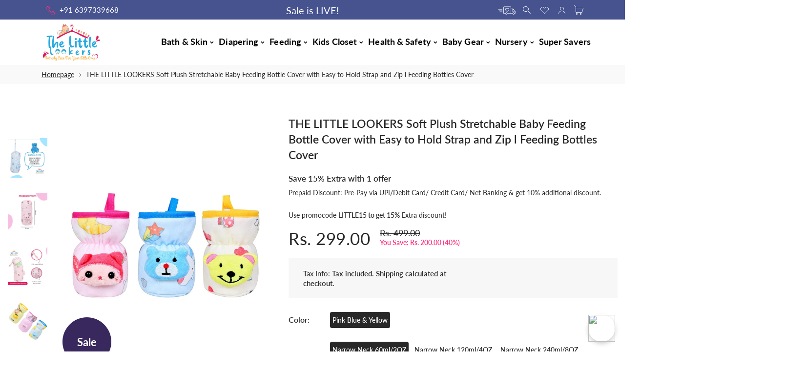

--- FILE ---
content_type: text/html; charset=utf-8
request_url: https://thelittlelookers.com/products/the-little-lookers-soft-plush-stretchable-baby-feeding-bottle-cover-with-easy-to-hold-strap-and-zip-suitable-for-120ml-150ml-feeding-bottles
body_size: 47584
content:
<!doctype html>
<html class="no-js" lang="en">
<head>
   <!-- Gokwik theme code start -->

<link rel="dns-prefetch" href="https://pdp.gokwik.co/">
<link rel="dns-prefetch" href="https://api.gokwik.co">





  <script>
    window.gaTag = {ga4: "G-3GB665DG8C"}
    window.merchantInfo  = {
            mid: "199c7kfjklmv",
            environment: "production",
            type: "merchantInfo",
      		storeId: "58740539547",
      		fbpixel: "851991682195415",
          }
    var productFormSelector = '';
    var cart = {"note":null,"attributes":{},"original_total_price":0,"total_price":0,"total_discount":0,"total_weight":0.0,"item_count":0,"items":[],"requires_shipping":false,"currency":"INR","items_subtotal_price":0,"cart_level_discount_applications":[],"checkout_charge_amount":0}
    var templateName = 'product'
  </script>

  <script src="https://pdp.gokwik.co/merchant-integration/build/merchant.integration.js?v4" defer></script>

<script>
    if ('$' && '$' !== 'undefined') {
        const script = document.createElement('script');
        script.src = "https://www.googletagmanager.com/gtag/js?id="+ window.gaTag.ga4;
        script.defer = true;
        document.head.appendChild(script);
        window.dataLayer = window.dataLayer || [];
        function gtag(){dataLayer.push(arguments);}
        gtag('js', new Date());
        gtag('config', window.gaTag.ga4 ,{ 'groups': 'GA4' });
    }
  </script>



  <script>
    window.addEventListener('gokwikLoaded', e => {
    var buyNowButton = document.getElementById('gokwik-buy-now');
if (buyNowButton) {
    buyNowButton.disabled = false;
    buyNowButton.classList.remove('disabled');
}
      var gokwikCheckoutButtons = document.querySelectorAll('.gokwik-checkout button');
gokwikCheckoutButtons.forEach(function(button) {
    button.disabled = false;
    button.classList.remove('disabled');
});
    //Do Not Touch This Line
    let clicked = false;
    let gokwikAdsID = "";
    const gokwikCheckoutEnable = (arrayOfElement) => {
      if (arrayOfElement.length === 0) return null;
      if (arrayOfElement.length > 1) {
        arrayOfElement.forEach(data => {
          if (data) {
            let targetElement = document.querySelectorAll(data);
            if (targetElement.length >= 1) {
              targetElement.forEach(element => {
                
                element.addEventListener("click", () => {
                  if (!clicked && gokwikAdsID) {
                    clicked = true;
                    gtag('event', 'conversion', {
                      'send_to': gokwikAdsID.toString().trim(),
                      'value': 0.0,
                      'currency': '',
                      'transaction_id': ''
                    });
                  }
                });
              });
            }
          }
        });
      }
    };
    gokwikCheckoutEnable(["#gokwik-buy-now",".gokwik-checkout button"])
    gokwikSdk.on('modal_closed', ()=>{
        clicked = false;
    })

    const targetElement = document.querySelector("body");
      function debounce(func, delay) {
        let timeoutId;
        return function () {
          const context = this;
          const args = arguments;
          clearTimeout(timeoutId);
          timeoutId = setTimeout(function () {
            func.apply(context, args);
          }, delay);
        };
      }

      const observer = new MutationObserver(() => {
       const addToCartButton = document.querySelector("button[name='add']");
const gokwikBuyNowButton = document.getElementById('gokwik-buy-now');

if (addToCartButton && addToCartButton.disabled) {
    gokwikBuyNowButton?.setAttribute('disabled', 'disabled');
} else {
    gokwikBuyNowButton?.removeAttribute('disabled');
}
        debouncedMyTimer();
      });

      const debouncedMyTimer = debounce(() => {
        observer.disconnect();
        //Do Not Touch this function
    
        gokwikCheckoutEnable(["#gokwik-buy-now",".gokwik-checkout button"])
        var gokwikCheckoutButtons = document.querySelectorAll('.gokwik-checkout button');
gokwikCheckoutButtons.forEach(function(button) {
    button.disabled = false;
    button.classList.remove('disabled');
});
        observer.observe(targetElement, { childList: true, subtree: true });
      }, 700);

      const config = { childList: true, subtree: true };
      observer.observe(targetElement, config);
    });
  </script>



<style>
  
  .gokwik-checkout {
    width: 100%;
    display: flex;
    justify-content: center;
    flex-direction: column;
    align-items: end;
    height:60px;
  }
  .gokwik-checkout button {
    max-width:395px;
    width: 100%;
    border: none;
    display: flex;
    justify-content: center;
    align-items: center;
    background: #f8357b;
    position: relative;
    cursor: pointer;
    border-radius: 5px;
    padding: 5px 10px;
    height:50px;
  }
  #gokwik-buy-now.disabled, .gokwik-disabled{
    opacity:0.5;
    cursor: not-allowed;
    }
    .gokwik-checkout button:focus {
    outline: none;
  }
  .gokwik-checkout button > span {
    display: flex;
  }
  .gokwik-checkout button > span.btn-text {
    display: flex;
    flex-direction: column;
    color: #ffffff;
    align-items: flex-start;
  }
  .gokwik-checkout button > span.btn-text > span:last-child {
  	padding-top: 2px;
      font-size: 10px;
      line-height: 10px;
      text-transform: initial;
  }
  .gokwik-checkout button > span.btn-text > span:first-child {
     font-size: 16px;
  }
  .gokwik-checkout button > span.pay-opt-icon img:first-child {
    margin-right: 10px;
    margin-left: 10px;
  }
  /*   Additional */
  .gokwik-checkout button.disabled{
    opacity:0.5;
    cursor: not-allowed;
    }
  .gokwik-checkout button.disabled .addloadr#btn-loader{
     display: flex!important;
  }
    #gokwik-buy-now.disabled .addloadr#btn-loader{
     display: flex!important;
  }
      #gokwik-buy-now:disabled{
     cursor: not-allowed;
  }

@media(max-width:767px){
.gokwik-checkout button {
    max-width:425px!important;
}
.gokwik-checkout button > span.btn-text > span:first-child {
     font-size: 14px;
  }
}

@media(max-width:575px){
.gokwik-checkout button {
    max-width:270px!important;
}
}


  

  
  /* Loader CSS */
    #btn-loader{
      display: none;
      position: absolute;
      top: 0;
      bottom: 0;
      left: 0;
      right: 0;
      justify-content: center;
      align-items: center;
      background:#f8357b;
      border-radius:5px;

    }

  .cir-loader,
  .cir-loader:after {
    border-radius: 50%;
    width: 35px;
    height: 35px;
  }
  .cir-loader {
    margin: 6px auto;
    font-size: 10px;
    position: relative;
    text-indent: -9999em;
    border-top: 0.5em solid rgba(255, 255, 255, 0.2);
    border-right: 0.5em solid rgba(255, 255, 255, 0.2);
    border-bottom: 0.5em solid rgba(255, 255, 255, 0.2);
    border-left: 0.5em solid #ffffff;
    -webkit-transform: translateZ(0);
    -ms-transform: translateZ(0);
    transform: translateZ(0);
    -webkit-animation: load8 1.1s infinite linear;
    animation: load8 1.1s infinite linear;
  }
  @-webkit-keyframes load8 {
    0% {
      -webkit-transform: rotate(0deg);
      transform: rotate(0deg);
    }
    100% {
      -webkit-transform: rotate(360deg);
      transform: rotate(360deg);
    }
  }
  @keyframes load8 {
    0% {
      -webkit-transform: rotate(0deg);
      transform: rotate(0deg);
    }
    100% {
      -webkit-transform: rotate(360deg);
      transform: rotate(360deg);
    }
  }
</style>



<!-- Gokwik theme code End -->
  <!-- Google Tag Manager -->
  <script>
    window.dataLayer = window.dataLayer || [];
</script>
<script>(function(w,d,s,l,i){w[l]=w[l]||[];w[l].push({'gtm.start':
new Date().getTime(),event:'gtm.js'});var f=d.getElementsByTagName(s)[0],
j=d.createElement(s),dl=l!='dataLayer'?'&l='+l:'';j.async=true;j.src=
'https://www.googletagmanager.com/gtm.js?id='+i+dl;f.parentNode.insertBefore(j,f);
})(window,document,'script','dataLayer','GTM-NW2SQ9R');</script>
<!-- End Google Tag Manager -->

  <meta name="facebook-domain-verification" content="h3vbskv7rdey177jtmainc5tnpgon9" />
<!--Version 2.4    RELEASE-->
<meta charset="utf-8">
<meta http-equiv="X-UA-Compatible" content="IE=edge,chrome=1">
<meta name="viewport" content="width=device-width,initial-scale=1,minimum-scale=1">
<meta name="theme-color" content="#557b97">
<link rel="canonical" href="https://thelittlelookers.com/products/the-little-lookers-soft-plush-stretchable-baby-feeding-bottle-cover-with-easy-to-hold-strap-and-zip-suitable-for-120ml-150ml-feeding-bottles"><link rel="shortcut icon" href="//thelittlelookers.com/cdn/shop/files/logo_32x32.png?v=1628150934" type="image/png"><title>THE LITTLE LOOKERS Soft Plush Stretchable Baby Feeding Bottle Cover wi
&ndash; thelittlelookers</title><meta name="description" content="THE LITTLE LOOKERS provides a wide range of cute and adorable bottle covers that will turn the bottle feeding into fun for your little one. These cutely designed velvet bottle covers will take away your worries and will make the bottle feeding a joyful and playtime activity for your kid. Baby will love the colors and a"><!-- /snippets/social-meta-tags.liquid -->




<meta property="og:site_name" content="thelittlelookers">
<meta property="og:url" content="https://thelittlelookers.com/products/the-little-lookers-soft-plush-stretchable-baby-feeding-bottle-cover-with-easy-to-hold-strap-and-zip-suitable-for-120ml-150ml-feeding-bottles">
<meta property="og:title" content="THE LITTLE LOOKERS Soft Plush Stretchable Baby Feeding Bottle Cover with Easy to Hold Strap and Zip l Feeding Bottles Cover">
<meta property="og:type" content="product">
<meta property="og:description" content="THE LITTLE LOOKERS provides a wide range of cute and adorable bottle covers that will turn the bottle feeding into fun for your little one. These cutely designed velvet bottle covers will take away your worries and will make the bottle feeding a joyful and playtime activity for your kid. Baby will love the colors and a">

  <meta property="og:price:amount" content="299.00">
  <meta property="og:price:currency" content="INR">

<meta property="og:image" content="http://thelittlelookers.com/cdn/shop/files/1_7efba2ad-768e-4c5d-b55c-de75949326ed_1200x1200.jpg?v=1718102992"><meta property="og:image" content="http://thelittlelookers.com/cdn/shop/files/9_1497ce89-6190-4634-a168-a709c231a33c_1200x1200.jpg?v=1718103868"><meta property="og:image" content="http://thelittlelookers.com/cdn/shop/files/17_0edbf896-e72b-4435-9254-c4d730818940_1200x1200.jpg?v=1718103868">
<meta property="og:image:secure_url" content="https://thelittlelookers.com/cdn/shop/files/1_7efba2ad-768e-4c5d-b55c-de75949326ed_1200x1200.jpg?v=1718102992"><meta property="og:image:secure_url" content="https://thelittlelookers.com/cdn/shop/files/9_1497ce89-6190-4634-a168-a709c231a33c_1200x1200.jpg?v=1718103868"><meta property="og:image:secure_url" content="https://thelittlelookers.com/cdn/shop/files/17_0edbf896-e72b-4435-9254-c4d730818940_1200x1200.jpg?v=1718103868">
 <script>window.performance && window.performance.mark && window.performance.mark('shopify.content_for_header.start');</script><meta name="google-site-verification" content="FFmuVI3DvGPulBTHZTdehggS2wULXJw1re9cyqG6VUk">
<meta id="shopify-digital-wallet" name="shopify-digital-wallet" content="/58740539547/digital_wallets/dialog">
<link rel="alternate" type="application/json+oembed" href="https://thelittlelookers.com/products/the-little-lookers-soft-plush-stretchable-baby-feeding-bottle-cover-with-easy-to-hold-strap-and-zip-suitable-for-120ml-150ml-feeding-bottles.oembed">
<script async="async" data-src="/checkouts/internal/preloads.js?locale=en-IN"></script>
<script id="shopify-features" type="application/json">{"accessToken":"7294eb42a3cc255971a542ab04523637","betas":["rich-media-storefront-analytics"],"domain":"thelittlelookers.com","predictiveSearch":true,"shopId":58740539547,"locale":"en"}</script>
<script>var Shopify = Shopify || {};
Shopify.shop = "thelittlelookers.myshopify.com";
Shopify.locale = "en";
Shopify.currency = {"active":"INR","rate":"1.0"};
Shopify.country = "IN";
Shopify.theme = {"name":"Gokwik theme \u003c\u003e 19 sep","id":148737228955,"schema_name":"Foxic","schema_version":"2.4","theme_store_id":null,"role":"main"};
Shopify.theme.handle = "null";
Shopify.theme.style = {"id":null,"handle":null};
Shopify.cdnHost = "thelittlelookers.com/cdn";
Shopify.routes = Shopify.routes || {};
Shopify.routes.root = "/";</script>
<script type="module">!function(o){(o.Shopify=o.Shopify||{}).modules=!0}(window);</script>
<script>!function(o){function n(){var o=[];function n(){o.push(Array.prototype.slice.apply(arguments))}return n.q=o,n}var t=o.Shopify=o.Shopify||{};t.loadFeatures=n(),t.autoloadFeatures=n()}(window);</script>
<script id="shop-js-analytics" type="application/json">{"pageType":"product"}</script>
<script defer="defer" async type="module" data-src="//thelittlelookers.com/cdn/shopifycloud/shop-js/modules/v2/client.init-shop-cart-sync_BN7fPSNr.en.esm.js"></script>
<script defer="defer" async type="module" data-src="//thelittlelookers.com/cdn/shopifycloud/shop-js/modules/v2/chunk.common_Cbph3Kss.esm.js"></script>
<script defer="defer" async type="module" data-src="//thelittlelookers.com/cdn/shopifycloud/shop-js/modules/v2/chunk.modal_DKumMAJ1.esm.js"></script>
<script type="module">
  await import("//thelittlelookers.com/cdn/shopifycloud/shop-js/modules/v2/client.init-shop-cart-sync_BN7fPSNr.en.esm.js");
await import("//thelittlelookers.com/cdn/shopifycloud/shop-js/modules/v2/chunk.common_Cbph3Kss.esm.js");
await import("//thelittlelookers.com/cdn/shopifycloud/shop-js/modules/v2/chunk.modal_DKumMAJ1.esm.js");

  window.Shopify.SignInWithShop?.initShopCartSync?.({"fedCMEnabled":true,"windoidEnabled":true});

</script>
<script>(function() {
  var isLoaded = false;
  function asyncLoad() {
    if (isLoaded) return;
    isLoaded = true;
    var urls = ["https:\/\/shop.miniorange.com\/mo_icons.js?shop=thelittlelookers.myshopify.com","https:\/\/whatsapp-widget.s3.ap-south-1.amazonaws.com\/thelittlelookers.js?shop=thelittlelookers.myshopify.com","\/\/cdn.shopify.com\/proxy\/00d387172e2380160c34c20a21cb912b17919ed90c233d164f070e8c99e481ae\/bucket.useifsapp.com\/theme-files-min\/js\/ifs-script-tag-min.js?v=2\u0026shop=thelittlelookers.myshopify.com\u0026sp-cache-control=cHVibGljLCBtYXgtYWdlPTkwMA"];
    for (var i = 0; i < urls.length; i++) {
      var s = document.createElement('script');
      s.type = 'text/javascript';
      s.async = true;
      s.src = urls[i];
      var x = document.getElementsByTagName('script')[0];
      x.parentNode.insertBefore(s, x);
    }
  };
  document.addEventListener('StartAsyncLoading',function(event){asyncLoad();});if(window.attachEvent) {
    window.attachEvent('onload', function(){});
  } else {
    window.addEventListener('load', function(){}, false);
  }
})();</script>
<script id="__st">var __st={"a":58740539547,"offset":-18000,"reqid":"79dce579-4593-42c9-919b-5c98f0ce3ebb-1769902915","pageurl":"thelittlelookers.com\/products\/the-little-lookers-soft-plush-stretchable-baby-feeding-bottle-cover-with-easy-to-hold-strap-and-zip-suitable-for-120ml-150ml-feeding-bottles","u":"3e4ebb8f8aa0","p":"product","rtyp":"product","rid":7153312071835};</script>
<script>window.ShopifyPaypalV4VisibilityTracking = true;</script>
<script id="form-persister">!function(){'use strict';const t='contact',e='new_comment',n=[[t,t],['blogs',e],['comments',e],[t,'customer']],o='password',r='form_key',c=['recaptcha-v3-token','g-recaptcha-response','h-captcha-response',o],s=()=>{try{return window.sessionStorage}catch{return}},i='__shopify_v',u=t=>t.elements[r],a=function(){const t=[...n].map((([t,e])=>`form[action*='/${t}']:not([data-nocaptcha='true']) input[name='form_type'][value='${e}']`)).join(',');var e;return e=t,()=>e?[...document.querySelectorAll(e)].map((t=>t.form)):[]}();function m(t){const e=u(t);a().includes(t)&&(!e||!e.value)&&function(t){try{if(!s())return;!function(t){const e=s();if(!e)return;const n=u(t);if(!n)return;const o=n.value;o&&e.removeItem(o)}(t);const e=Array.from(Array(32),(()=>Math.random().toString(36)[2])).join('');!function(t,e){u(t)||t.append(Object.assign(document.createElement('input'),{type:'hidden',name:r})),t.elements[r].value=e}(t,e),function(t,e){const n=s();if(!n)return;const r=[...t.querySelectorAll(`input[type='${o}']`)].map((({name:t})=>t)),u=[...c,...r],a={};for(const[o,c]of new FormData(t).entries())u.includes(o)||(a[o]=c);n.setItem(e,JSON.stringify({[i]:1,action:t.action,data:a}))}(t,e)}catch(e){console.error('failed to persist form',e)}}(t)}const f=t=>{if('true'===t.dataset.persistBound)return;const e=function(t,e){const n=function(t){return'function'==typeof t.submit?t.submit:HTMLFormElement.prototype.submit}(t).bind(t);return function(){let t;return()=>{t||(t=!0,(()=>{try{e(),n()}catch(t){(t=>{console.error('form submit failed',t)})(t)}})(),setTimeout((()=>t=!1),250))}}()}(t,(()=>{m(t)}));!function(t,e){if('function'==typeof t.submit&&'function'==typeof e)try{t.submit=e}catch{}}(t,e),t.addEventListener('submit',(t=>{t.preventDefault(),e()})),t.dataset.persistBound='true'};!function(){function t(t){const e=(t=>{const e=t.target;return e instanceof HTMLFormElement?e:e&&e.form})(t);e&&m(e)}document.addEventListener('submit',t),document.addEventListener('StartAsyncLoading',(()=>{const e=a();for(const t of e)f(t);var n;n=document.body,new window.MutationObserver((t=>{for(const e of t)if('childList'===e.type&&e.addedNodes.length)for(const t of e.addedNodes)1===t.nodeType&&'FORM'===t.tagName&&a().includes(t)&&f(t)})).observe(n,{childList:!0,subtree:!0,attributes:!1}),document.removeEventListener('submit',t)}))}()}();</script>
<script integrity="sha256-4kQ18oKyAcykRKYeNunJcIwy7WH5gtpwJnB7kiuLZ1E=" data-source-attribution="shopify.loadfeatures" defer="defer" data-src="//thelittlelookers.com/cdn/shopifycloud/storefront/assets/storefront/load_feature-a0a9edcb.js" crossorigin="anonymous"></script>
<script data-source-attribution="shopify.dynamic_checkout.dynamic.init">var Shopify=Shopify||{};Shopify.PaymentButton=Shopify.PaymentButton||{isStorefrontPortableWallets:!0,init:function(){window.Shopify.PaymentButton.init=function(){};var t=document.createElement("script");t.data-src="https://thelittlelookers.com/cdn/shopifycloud/portable-wallets/latest/portable-wallets.en.js",t.type="module",document.head.appendChild(t)}};
</script>
<script data-source-attribution="shopify.dynamic_checkout.buyer_consent">
  function portableWalletsHideBuyerConsent(e){var t=document.getElementById("shopify-buyer-consent"),n=document.getElementById("shopify-subscription-policy-button");t&&n&&(t.classList.add("hidden"),t.setAttribute("aria-hidden","true"),n.removeEventListener("click",e))}function portableWalletsShowBuyerConsent(e){var t=document.getElementById("shopify-buyer-consent"),n=document.getElementById("shopify-subscription-policy-button");t&&n&&(t.classList.remove("hidden"),t.removeAttribute("aria-hidden"),n.addEventListener("click",e))}window.Shopify?.PaymentButton&&(window.Shopify.PaymentButton.hideBuyerConsent=portableWalletsHideBuyerConsent,window.Shopify.PaymentButton.showBuyerConsent=portableWalletsShowBuyerConsent);
</script>
<script data-source-attribution="shopify.dynamic_checkout.cart.bootstrap">document.addEventListener("DOMContentLoaded",(function(){function t(){return document.querySelector("shopify-accelerated-checkout-cart, shopify-accelerated-checkout")}if(t())Shopify.PaymentButton.init();else{new MutationObserver((function(e,n){t()&&(Shopify.PaymentButton.init(),n.disconnect())})).observe(document.body,{childList:!0,subtree:!0})}}));
</script>

<script>window.performance && window.performance.mark && window.performance.mark('shopify.content_for_header.end');</script>

  <meta name="twitter:site" content="@thelittlelooker">

<meta name="twitter:card" content="summary_large_image">
<meta name="twitter:title" content="THE LITTLE LOOKERS Soft Plush Stretchable Baby Feeding Bottle Cover with Easy to Hold Strap and Zip l Feeding Bottles Cover">
<meta name="twitter:description" content="THE LITTLE LOOKERS provides a wide range of cute and adorable bottle covers that will turn the bottle feeding into fun for your little one. These cutely designed velvet bottle covers will take away your worries and will make the bottle feeding a joyful and playtime activity for your kid. Baby will love the colors and a">


<link rel="preconnect" href="//fonts.shopifycdn.com">
<link rel="preconnect" href="//fonts.googleapis.com" crossorigin>
<link rel="dns-prefetch" href="//fonts.googleapis.com">
<link rel="dns-prefetch" href="//productreviews.shopifycdn.com">
<link rel="dns-prefetch" href="//cdn.shopify.com">

<link rel="preload" href="//thelittlelookers.com/cdn/shop/t/13/assets/vendor.min.css?v=68304390802979357961758262079" as="style">

 <script>document.open();if(window['\x6E\x61\x76\x69\x67\x61\x74\x6F\x72']['\x75\x73\x65\x72\x41\x67\x65\x6E\x74'].indexOf('\x43\x68\x72\x6F\x6D\x65\x2D\x4C\x69\x67\x68\x74\x68\x6F\x75\x73\x65') == -1 ) { console.log("normal user");document.write("\u003clink rel=\"preload\" href=\"\/\/thelittlelookers.com\/cdn\/shop\/t\/13\/assets\/bootstrap.min.css?v=171415786481731916401758262079\" as=\"style\"\u003e\n\u003clink rel=\"preload\" href=\"\/\/thelittlelookers.com\/cdn\/shop\/t\/13\/assets\/style.css?v=10085150402338701461758262079\" as=\"style\"\u003e\n\u003clink href=\"\/\/thelittlelookers.com\/cdn\/shop\/t\/13\/assets\/bootstrap.min.css?v=171415786481731916401758262079\" rel=\"stylesheet\"\u003e                                                                                                                                                                                                                                                                                                                                                                                                                                                                        "); } else { document.write("<html><p>.</p></html>");} document.close();  </script>
<link href="//thelittlelookers.com/cdn/shop/t/13/assets/style.css?v=10085150402338701461758262079" rel="stylesheet" type="text/css" media="all" />
<script>document.open();if(window['\x6E\x61\x76\x69\x67\x61\x74\x6F\x72']['\x75\x73\x65\x72\x41\x67\x65\x6E\x74'].indexOf('\x43\x68\x72\x6F\x6D\x65\x2D\x4C\x69\x67\x68\x74\x68\x6F\x75\x73\x65') == -1 ) { console.log("normal user");document.write("\n\n\n\n\n\n\n\n\n\n    \u003cstyle\u003e\n        body:not(.is-shopifyfont-loaded) .hdr-wrap {\n            opacity: 0;\n            transition: opacity 1s;\n        }\n    \u003c\/style\u003e\n    \n\t\t\n\t\t\t\u003clink rel=\"preload\" data-href=\"\/\/thelittlelookers.com\/cdn\/fonts\/lato\/lato_n1.bf54aec592a20656da3762a257204a332a144371.woff\" as=\"font\"\u003e\n\t\t\n\t\t\t\u003clink rel=\"preload\" data-href=\"\/\/thelittlelookers.com\/cdn\/fonts\/lato\/lato_i1.f39e8bd3aa97d6b2bb1070b1d52c9bb63a31665c.woff\" as=\"font\"\u003e\n\t\t\n\t\t\t\u003clink rel=\"preload\" data-href=\"\/\/thelittlelookers.com\/cdn\/fonts\/lato\/lato_n2.ea69695eeeaafa62f86ca30d0e63a24495bbf8b2.woff\" as=\"font\"\u003e\n\t\t\n\t\t\t\u003clink rel=\"preload\" data-href=\"\/\/thelittlelookers.com\/cdn\/fonts\/lato\/lato_i2.bf63b58543c5622e6e8e8bf424e787a0d07a1d3b.woff\" as=\"font\"\u003e\n\t\t\n\t\t\t\u003clink rel=\"preload\" data-href=\"\/\/thelittlelookers.com\/cdn\/fonts\/lato\/lato_n3.61e34b2ff7341f66543eb08e8c47eef9e1cde558.woff\" as=\"font\"\u003e\n\t\t\n\t\t\t\u003clink rel=\"preload\" data-href=\"\/\/thelittlelookers.com\/cdn\/fonts\/lato\/lato_i3.881ba892942c15b0c0c25c0b311d6481b5311015.woff\" as=\"font\"\u003e\n\t\t\n\t\t\t\u003clink rel=\"preload\" data-href=\"\/\/thelittlelookers.com\/cdn\/fonts\/lato\/lato_n4.d5c00c781efb195594fd2fd4ad04f7882949e327.woff\" as=\"font\"\u003e\n\t\t\n\t\t\t\u003clink rel=\"preload\" data-href=\"\/\/thelittlelookers.com\/cdn\/fonts\/lato\/lato_i4.3c7d9eb6c1b0a2bf62d892c3ee4582b016d0f30c.woff\" as=\"font\"\u003e\n\t\t\n\t\t\t\u003clink rel=\"preload\" data-href=\"\/\/thelittlelookers.com\/cdn\/fonts\/lato\/lato_n5.f25a9a5c73ff9372e69074488f99e8ac702b5447.woff\" as=\"font\"\u003e\n\t\t\n\t\t\t\u003clink rel=\"preload\" data-href=\"\/\/thelittlelookers.com\/cdn\/fonts\/lato\/lato_i5.eca6cbf1aa9c70cc6dbfed0353a2f57e5065c864.woff\" as=\"font\"\u003e\n\t\t\n\t\t\t\u003clink rel=\"preload\" data-href=\"\/\/thelittlelookers.com\/cdn\/fonts\/lato\/lato_n6.3365366161bdcc36a3f97cfbb23954d8c4bf4079.woff\" as=\"font\"\u003e\n\t\t\n\t\t\t\u003clink rel=\"preload\" data-href=\"\/\/thelittlelookers.com\/cdn\/fonts\/lato\/lato_i6.3164fed79d7d987c1390528781c7c2f59ac7a746.woff\" as=\"font\"\u003e\n\t\t\n\t\t\t\u003clink rel=\"preload\" data-href=\"\/\/thelittlelookers.com\/cdn\/fonts\/lato\/lato_n7.a55c60751adcc35be7c4f8a0313f9698598612ee.woff\" as=\"font\"\u003e\n\t\t\n\t\t\t\u003clink rel=\"preload\" data-href=\"\/\/thelittlelookers.com\/cdn\/fonts\/lato\/lato_i7.4c07c2b3b7e64ab516aa2f2081d2bb0366b9dce8.woff\" as=\"font\"\u003e\n\t\t\n\t\t\t\u003clink rel=\"preload\" data-href=\"\/\/thelittlelookers.com\/cdn\/fonts\/lato\/lato_n8.6bcabf8485cf657fec14e0a6e1af25cf01733df7.woff\" as=\"font\"\u003e\n\t\t\n\t\t\t\u003clink rel=\"preload\" data-href=\"\/\/thelittlelookers.com\/cdn\/fonts\/lato\/lato_i8.dfb9decc8a927a5ae9791c4f5ab804f0fccd721e.woff\" as=\"font\"\u003e\n\t\t\n\t\t\t\u003clink rel=\"preload\" data-href=\"\/\/thelittlelookers.com\/cdn\/fonts\/lato\/lato_n9.1cafbd384242b7df7c9ef4584ba41746d006e6bb.woff\" as=\"font\"\u003e\n\t\t\n\t\t\t\u003clink rel=\"preload\" data-href=\"\/\/thelittlelookers.com\/cdn\/fonts\/lato\/lato_i9.98de207fbcee2a48648720d568be3014a7d07fa5.woff\" as=\"font\"\u003e\n\t\t\n\t\t\u003cscript\u003e\n\t\t\tfunction loadShopifyFonts() {\n\t\t\t\tvar shopifyFont = new FontFace('Lato', 'url(\/\/thelittlelookers.com\/cdn\/fonts\/lato\/lato_n4.d5c00c781efb195594fd2fd4ad04f7882949e327.woff)');\n\t\t\t\tshopifyFont.load().then(function (loaded_face) {\n\t\t\t\t\tdocument.fonts.add(loaded_face);\n\t\t\t\t\tsetTimeout(function () {\n\t\t\t\t\t\tdocument.body.classList.add('is-shopifyfont-loaded');\n\t\t\t\t\t}, 1000);\n\t\t\t\t})\n\t\t\t}\n\t\t\tdocument.addEventListener(\"DOMContentLoaded\", loadShopifyFonts);\n\t\t\u003c\/script\u003e\n    \n    \n\t\t\n\t\t\t\u003clink rel=\"preload\" data-href=\"\/\/thelittlelookers.com\/cdn\/fonts\/lato\/lato_n1.bf54aec592a20656da3762a257204a332a144371.woff\" as=\"font\"\u003e\n\t\t\n\t\t\t\u003clink rel=\"preload\" data-href=\"\/\/thelittlelookers.com\/cdn\/fonts\/lato\/lato_i1.f39e8bd3aa97d6b2bb1070b1d52c9bb63a31665c.woff\" as=\"font\"\u003e\n\t\t\n\t\t\t\u003clink rel=\"preload\" data-href=\"\/\/thelittlelookers.com\/cdn\/fonts\/lato\/lato_n2.ea69695eeeaafa62f86ca30d0e63a24495bbf8b2.woff\" as=\"font\"\u003e\n\t\t\n\t\t\t\u003clink rel=\"preload\" data-href=\"\/\/thelittlelookers.com\/cdn\/fonts\/lato\/lato_i2.bf63b58543c5622e6e8e8bf424e787a0d07a1d3b.woff\" as=\"font\"\u003e\n\t\t\n\t\t\t\u003clink rel=\"preload\" data-href=\"\/\/thelittlelookers.com\/cdn\/fonts\/lato\/lato_n3.61e34b2ff7341f66543eb08e8c47eef9e1cde558.woff\" as=\"font\"\u003e\n\t\t\n\t\t\t\u003clink rel=\"preload\" data-href=\"\/\/thelittlelookers.com\/cdn\/fonts\/lato\/lato_i3.881ba892942c15b0c0c25c0b311d6481b5311015.woff\" as=\"font\"\u003e\n\t\t\n\t\t\t\u003clink rel=\"preload\" data-href=\"\/\/thelittlelookers.com\/cdn\/fonts\/lato\/lato_n4.d5c00c781efb195594fd2fd4ad04f7882949e327.woff\" as=\"font\"\u003e\n\t\t\n\t\t\t\u003clink rel=\"preload\" data-href=\"\/\/thelittlelookers.com\/cdn\/fonts\/lato\/lato_i4.3c7d9eb6c1b0a2bf62d892c3ee4582b016d0f30c.woff\" as=\"font\"\u003e\n\t\t\n\t\t\t\u003clink rel=\"preload\" data-href=\"\/\/thelittlelookers.com\/cdn\/fonts\/lato\/lato_n5.f25a9a5c73ff9372e69074488f99e8ac702b5447.woff\" as=\"font\"\u003e\n\t\t\n\t\t\t\u003clink rel=\"preload\" data-href=\"\/\/thelittlelookers.com\/cdn\/fonts\/lato\/lato_i5.eca6cbf1aa9c70cc6dbfed0353a2f57e5065c864.woff\" as=\"font\"\u003e\n\t\t\n\t\t\t\u003clink rel=\"preload\" data-href=\"\/\/thelittlelookers.com\/cdn\/fonts\/lato\/lato_n6.3365366161bdcc36a3f97cfbb23954d8c4bf4079.woff\" as=\"font\"\u003e\n\t\t\n\t\t\t\u003clink rel=\"preload\" data-href=\"\/\/thelittlelookers.com\/cdn\/fonts\/lato\/lato_i6.3164fed79d7d987c1390528781c7c2f59ac7a746.woff\" as=\"font\"\u003e\n\t\t\n\t\t\t\u003clink rel=\"preload\" data-href=\"\/\/thelittlelookers.com\/cdn\/fonts\/lato\/lato_n7.a55c60751adcc35be7c4f8a0313f9698598612ee.woff\" as=\"font\"\u003e\n\t\t\n\t\t\t\u003clink rel=\"preload\" data-href=\"\/\/thelittlelookers.com\/cdn\/fonts\/lato\/lato_i7.4c07c2b3b7e64ab516aa2f2081d2bb0366b9dce8.woff\" as=\"font\"\u003e\n\t\t\n\t\t\t\u003clink rel=\"preload\" data-href=\"\/\/thelittlelookers.com\/cdn\/fonts\/lato\/lato_n8.6bcabf8485cf657fec14e0a6e1af25cf01733df7.woff\" as=\"font\"\u003e\n\t\t\n\t\t\t\u003clink rel=\"preload\" data-href=\"\/\/thelittlelookers.com\/cdn\/fonts\/lato\/lato_i8.dfb9decc8a927a5ae9791c4f5ab804f0fccd721e.woff\" as=\"font\"\u003e\n\t\t\n\t\t\t\u003clink rel=\"preload\" data-href=\"\/\/thelittlelookers.com\/cdn\/fonts\/lato\/lato_n9.1cafbd384242b7df7c9ef4584ba41746d006e6bb.woff\" as=\"font\"\u003e\n\t\t\n\t\t\t\u003clink rel=\"preload\" data-href=\"\/\/thelittlelookers.com\/cdn\/fonts\/lato\/lato_i9.98de207fbcee2a48648720d568be3014a7d07fa5.woff\" as=\"font\"\u003e\n\t\t\n\t\t\u003cscript\u003e\n\t\t\tfunction loadShopifyFontsHeadings() {\n\t\t\t\tvar shopifyFont = new FontFace('Lato', 'url(\/\/thelittlelookers.com\/cdn\/fonts\/lato\/lato_n4.d5c00c781efb195594fd2fd4ad04f7882949e327.woff)');\n\t\t\t\tshopifyFont.load().then(function (loaded_face) {\n\t\t\t\t\tdocument.fonts.add(loaded_face);\n\t\t\t\t\tsetTimeout(function () {\n\t\t\t\t\t\tdocument.body.classList.add('is-shopifyfont-loaded');\n\t\t\t\t\t}, 1000);\n\t\t\t\t})\n\t\t\t}\n\t\t\tdocument.addEventListener(\"DOMContentLoaded\", loadShopifyFontsHeadings);\n\t\t\u003c\/script\u003e\n\t\n    \n\t\t\n\t\t\t\u003clink rel=\"preload\" data-href=\"\/\/thelittlelookers.com\/cdn\/fonts\/lato\/lato_n1.bf54aec592a20656da3762a257204a332a144371.woff\" as=\"font\"\u003e\n\t\t\n\t\t\t\u003clink rel=\"preload\" data-href=\"\/\/thelittlelookers.com\/cdn\/fonts\/lato\/lato_i1.f39e8bd3aa97d6b2bb1070b1d52c9bb63a31665c.woff\" as=\"font\"\u003e\n\t\t\n\t\t\t\u003clink rel=\"preload\" data-href=\"\/\/thelittlelookers.com\/cdn\/fonts\/lato\/lato_n2.ea69695eeeaafa62f86ca30d0e63a24495bbf8b2.woff\" as=\"font\"\u003e\n\t\t\n\t\t\t\u003clink rel=\"preload\" data-href=\"\/\/thelittlelookers.com\/cdn\/fonts\/lato\/lato_i2.bf63b58543c5622e6e8e8bf424e787a0d07a1d3b.woff\" as=\"font\"\u003e\n\t\t\n\t\t\t\u003clink rel=\"preload\" data-href=\"\/\/thelittlelookers.com\/cdn\/fonts\/lato\/lato_n3.61e34b2ff7341f66543eb08e8c47eef9e1cde558.woff\" as=\"font\"\u003e\n\t\t\n\t\t\t\u003clink rel=\"preload\" data-href=\"\/\/thelittlelookers.com\/cdn\/fonts\/lato\/lato_i3.881ba892942c15b0c0c25c0b311d6481b5311015.woff\" as=\"font\"\u003e\n\t\t\n\t\t\t\u003clink rel=\"preload\" data-href=\"\/\/thelittlelookers.com\/cdn\/fonts\/lato\/lato_n4.d5c00c781efb195594fd2fd4ad04f7882949e327.woff\" as=\"font\"\u003e\n\t\t\n\t\t\t\u003clink rel=\"preload\" data-href=\"\/\/thelittlelookers.com\/cdn\/fonts\/lato\/lato_i4.3c7d9eb6c1b0a2bf62d892c3ee4582b016d0f30c.woff\" as=\"font\"\u003e\n\t\t\n\t\t\t\u003clink rel=\"preload\" data-href=\"\/\/thelittlelookers.com\/cdn\/fonts\/lato\/lato_n5.f25a9a5c73ff9372e69074488f99e8ac702b5447.woff\" as=\"font\"\u003e\n\t\t\n\t\t\t\u003clink rel=\"preload\" data-href=\"\/\/thelittlelookers.com\/cdn\/fonts\/lato\/lato_i5.eca6cbf1aa9c70cc6dbfed0353a2f57e5065c864.woff\" as=\"font\"\u003e\n\t\t\n\t\t\t\u003clink rel=\"preload\" data-href=\"\/\/thelittlelookers.com\/cdn\/fonts\/lato\/lato_n6.3365366161bdcc36a3f97cfbb23954d8c4bf4079.woff\" as=\"font\"\u003e\n\t\t\n\t\t\t\u003clink rel=\"preload\" data-href=\"\/\/thelittlelookers.com\/cdn\/fonts\/lato\/lato_i6.3164fed79d7d987c1390528781c7c2f59ac7a746.woff\" as=\"font\"\u003e\n\t\t\n\t\t\t\u003clink rel=\"preload\" data-href=\"\/\/thelittlelookers.com\/cdn\/fonts\/lato\/lato_n7.a55c60751adcc35be7c4f8a0313f9698598612ee.woff\" as=\"font\"\u003e\n\t\t\n\t\t\t\u003clink rel=\"preload\" data-href=\"\/\/thelittlelookers.com\/cdn\/fonts\/lato\/lato_i7.4c07c2b3b7e64ab516aa2f2081d2bb0366b9dce8.woff\" as=\"font\"\u003e\n\t\t\n\t\t\t\u003clink rel=\"preload\" data-href=\"\/\/thelittlelookers.com\/cdn\/fonts\/lato\/lato_n8.6bcabf8485cf657fec14e0a6e1af25cf01733df7.woff\" as=\"font\"\u003e\n\t\t\n\t\t\t\u003clink rel=\"preload\" data-href=\"\/\/thelittlelookers.com\/cdn\/fonts\/lato\/lato_i8.dfb9decc8a927a5ae9791c4f5ab804f0fccd721e.woff\" as=\"font\"\u003e\n\t\t\n\t\t\t\u003clink rel=\"preload\" data-href=\"\/\/thelittlelookers.com\/cdn\/fonts\/lato\/lato_n9.1cafbd384242b7df7c9ef4584ba41746d006e6bb.woff\" as=\"font\"\u003e\n\t\t\n\t\t\t\u003clink rel=\"preload\" data-href=\"\/\/thelittlelookers.com\/cdn\/fonts\/lato\/lato_i9.98de207fbcee2a48648720d568be3014a7d07fa5.woff\" as=\"font\"\u003e\n\t\t\n\t\t\u003cscript\u003e\n\t\t\tfunction loadShopifyFontsMenu() {\n\t\t\t\tvar shopifyFont = new FontFace('Lato', 'url(\/\/thelittlelookers.com\/cdn\/fonts\/lato\/lato_n4.d5c00c781efb195594fd2fd4ad04f7882949e327.woff)');\n\t\t\t\tshopifyFont.load().then(function (loaded_face) {\n\t\t\t\t\tdocument.fonts.add(loaded_face);\n\t\t\t\t\tsetTimeout(function () {\n\t\t\t\t\t\tdocument.body.classList.add('is-shopifyfont-loaded');\n\t\t\t\t\t}, 1000);\n\t\t\t\t})\n\t\t\t}\n\t\t\tdocument.addEventListener(\"DOMContentLoaded\", loadShopifyFontsMenu);\n\t\t\u003c\/script\u003e\n\t\n\n\n\u003cstyle\u003e\n    :root {\n    --settings_gallery_width: unset;\n}\n\nbody:not(.is-icons-loaded):not(.documentLoad) .wishlist-qty,\nbody:not(.is-icons-loaded):not(.documentLoad) .minicart-qty,\nbody:not(.is-icons-loaded):not(.documentLoad) .minicart-total,\nbody:not(.is-icons-loaded):not(.documentLoad) .mmenu \u003e li \u003e a:not(:only-child):after,\nbody:not(.is-icons-loaded):not(.documentLoad) [class^=\"icon-\"],\nbody:not(.is-icons-loaded):not(.documentLoad) [class*=\" icon-\"],\nbody:not(.is-icons-loaded):not(.documentLoad) .select-wrapper:before {\n    opacity: 0;\n}\n\n@media (min-width: 992px) {\n    .col-lg-custom {\n        max-width: var(--settings_gallery_width) !important;\n        flex: 0 0 var(--settings_gallery_width) !important;\n    }\n\n    .col-lg-custom-rigth {\n        max-width: calc(100% - var(--settings_gallery_width)) !important;\n        flex: 0 0 calc(100% - var(--settings_gallery_width)) !important;\n    }\n}\n\n\/* .hdr-wrap .container, .page-footer .container,\n.footer-sticky .container,\n.holder:not(.fullwidth) .container:not(.coming-soon-block) {\n    max-width: 1200px !important;\n} *\/\n\n.holder-subscribe-full.holder-subscribe--compact \u003e .container {\n    max-width: 1170px !important;\n}\n\n.fancybox-thumbs__list a {\n    width: 75px;\n    height: 88.5px !important;\n    max-height: none !important;\n    background-size: auto 100%;\n    background: transparent;\n}\n\n\n\n@font-face {\n  font-family: Lato;\n  font-weight: 100;\n  font-style: normal;\n  font-display: swap;\n  src: url(\"\/\/thelittlelookers.com\/cdn\/fonts\/lato\/lato_n1.28c16a27f5f7a3fc1b44cb5df6b7bbb1852b715f.woff2\") format(\"woff2\"),\n       url(\"\/\/thelittlelookers.com\/cdn\/fonts\/lato\/lato_n1.bf54aec592a20656da3762a257204a332a144371.woff\") format(\"woff\");\n}\n\n\n@font-face {\n  font-family: Lato;\n  font-weight: 100;\n  font-style: italic;\n  font-display: swap;\n  src: url(\"\/\/thelittlelookers.com\/cdn\/fonts\/lato\/lato_i1.7bae706c3055a9cfa69fabb03533e7e5b18e888e.woff2\") format(\"woff2\"),\n       url(\"\/\/thelittlelookers.com\/cdn\/fonts\/lato\/lato_i1.f39e8bd3aa97d6b2bb1070b1d52c9bb63a31665c.woff\") format(\"woff\");\n}\n\n\n@font-face {\n  font-family: Lato;\n  font-weight: 200;\n  font-style: normal;\n  font-display: swap;\n  src: url(\"\/\/thelittlelookers.com\/cdn\/fonts\/lato\/lato_n2.d3ec9be21518bcdf2a22ab36eee9669513493c4c.woff2\") format(\"woff2\"),\n       url(\"\/\/thelittlelookers.com\/cdn\/fonts\/lato\/lato_n2.ea69695eeeaafa62f86ca30d0e63a24495bbf8b2.woff\") format(\"woff\");\n}\n\n\n@font-face {\n  font-family: Lato;\n  font-weight: 200;\n  font-style: italic;\n  font-display: swap;\n  src: url(\"\/\/thelittlelookers.com\/cdn\/fonts\/lato\/lato_i2.a02473c17b81f0d35f555310c68494b53c1db22c.woff2\") format(\"woff2\"),\n       url(\"\/\/thelittlelookers.com\/cdn\/fonts\/lato\/lato_i2.bf63b58543c5622e6e8e8bf424e787a0d07a1d3b.woff\") format(\"woff\");\n}\n\n\n@font-face {\n  font-family: Lato;\n  font-weight: 300;\n  font-style: normal;\n  font-display: swap;\n  src: url(\"\/\/thelittlelookers.com\/cdn\/fonts\/lato\/lato_n3.a7080ececf6191f1dd5b0cb021691ca9b855c876.woff2\") format(\"woff2\"),\n       url(\"\/\/thelittlelookers.com\/cdn\/fonts\/lato\/lato_n3.61e34b2ff7341f66543eb08e8c47eef9e1cde558.woff\") format(\"woff\");\n}\n\n\n@font-face {\n  font-family: Lato;\n  font-weight: 300;\n  font-style: italic;\n  font-display: swap;\n  src: url(\"\/\/thelittlelookers.com\/cdn\/fonts\/lato\/lato_i3.d6f478a3beb94baebd09d08550010692d0969f6e.woff2\") format(\"woff2\"),\n       url(\"\/\/thelittlelookers.com\/cdn\/fonts\/lato\/lato_i3.881ba892942c15b0c0c25c0b311d6481b5311015.woff\") format(\"woff\");\n}\n\n\n@font-face {\n  font-family: Lato;\n  font-weight: 400;\n  font-style: normal;\n  font-display: swap;\n  src: url(\"\/\/thelittlelookers.com\/cdn\/fonts\/lato\/lato_n4.c3b93d431f0091c8be23185e15c9d1fee1e971c5.woff2\") format(\"woff2\"),\n       url(\"\/\/thelittlelookers.com\/cdn\/fonts\/lato\/lato_n4.d5c00c781efb195594fd2fd4ad04f7882949e327.woff\") format(\"woff\");\n}\n\n\n@font-face {\n  font-family: Lato;\n  font-weight: 400;\n  font-style: italic;\n  font-display: swap;\n  src: url(\"\/\/thelittlelookers.com\/cdn\/fonts\/lato\/lato_i4.09c847adc47c2fefc3368f2e241a3712168bc4b6.woff2\") format(\"woff2\"),\n       url(\"\/\/thelittlelookers.com\/cdn\/fonts\/lato\/lato_i4.3c7d9eb6c1b0a2bf62d892c3ee4582b016d0f30c.woff\") format(\"woff\");\n}\n\n\n@font-face {\n  font-family: Lato;\n  font-weight: 500;\n  font-style: normal;\n  font-display: swap;\n  src: url(\"\/\/thelittlelookers.com\/cdn\/fonts\/lato\/lato_n5.b2fec044fbe05725e71d90882e5f3b21dae2efbd.woff2\") format(\"woff2\"),\n       url(\"\/\/thelittlelookers.com\/cdn\/fonts\/lato\/lato_n5.f25a9a5c73ff9372e69074488f99e8ac702b5447.woff\") format(\"woff\");\n}\n\n\n@font-face {\n  font-family: Lato;\n  font-weight: 500;\n  font-style: italic;\n  font-display: swap;\n  src: url(\"\/\/thelittlelookers.com\/cdn\/fonts\/lato\/lato_i5.9501f9e8a9e09e142687495e156dec167f6a3ea3.woff2\") format(\"woff2\"),\n       url(\"\/\/thelittlelookers.com\/cdn\/fonts\/lato\/lato_i5.eca6cbf1aa9c70cc6dbfed0353a2f57e5065c864.woff\") format(\"woff\");\n}\n\n\n@font-face {\n  font-family: Lato;\n  font-weight: 600;\n  font-style: normal;\n  font-display: swap;\n  src: url(\"\/\/thelittlelookers.com\/cdn\/fonts\/lato\/lato_n6.38d0e3b23b74a60f769c51d1df73fac96c580d59.woff2\") format(\"woff2\"),\n       url(\"\/\/thelittlelookers.com\/cdn\/fonts\/lato\/lato_n6.3365366161bdcc36a3f97cfbb23954d8c4bf4079.woff\") format(\"woff\");\n}\n\n\n@font-face {\n  font-family: Lato;\n  font-weight: 600;\n  font-style: italic;\n  font-display: swap;\n  src: url(\"\/\/thelittlelookers.com\/cdn\/fonts\/lato\/lato_i6.ab357ee5069e0603c2899b31e2b8ae84c4a42a48.woff2\") format(\"woff2\"),\n       url(\"\/\/thelittlelookers.com\/cdn\/fonts\/lato\/lato_i6.3164fed79d7d987c1390528781c7c2f59ac7a746.woff\") format(\"woff\");\n}\n\n\n@font-face {\n  font-family: Lato;\n  font-weight: 700;\n  font-style: normal;\n  font-display: swap;\n  src: url(\"\/\/thelittlelookers.com\/cdn\/fonts\/lato\/lato_n7.900f219bc7337bc57a7a2151983f0a4a4d9d5dcf.woff2\") format(\"woff2\"),\n       url(\"\/\/thelittlelookers.com\/cdn\/fonts\/lato\/lato_n7.a55c60751adcc35be7c4f8a0313f9698598612ee.woff\") format(\"woff\");\n}\n\n\n@font-face {\n  font-family: Lato;\n  font-weight: 700;\n  font-style: italic;\n  font-display: swap;\n  src: url(\"\/\/thelittlelookers.com\/cdn\/fonts\/lato\/lato_i7.16ba75868b37083a879b8dd9f2be44e067dfbf92.woff2\") format(\"woff2\"),\n       url(\"\/\/thelittlelookers.com\/cdn\/fonts\/lato\/lato_i7.4c07c2b3b7e64ab516aa2f2081d2bb0366b9dce8.woff\") format(\"woff\");\n}\n\n\n@font-face {\n  font-family: Lato;\n  font-weight: 800;\n  font-style: normal;\n  font-display: swap;\n  src: url(\"\/\/thelittlelookers.com\/cdn\/fonts\/lato\/lato_n8.1117b90add05215dbc8fbc91c5f9d67872eb3fb3.woff2\") format(\"woff2\"),\n       url(\"\/\/thelittlelookers.com\/cdn\/fonts\/lato\/lato_n8.6bcabf8485cf657fec14e0a6e1af25cf01733df7.woff\") format(\"woff\");\n}\n\n\n@font-face {\n  font-family: Lato;\n  font-weight: 800;\n  font-style: italic;\n  font-display: swap;\n  src: url(\"\/\/thelittlelookers.com\/cdn\/fonts\/lato\/lato_i8.4d2c12d355a86eb483d3b325d9435954953e78ce.woff2\") format(\"woff2\"),\n       url(\"\/\/thelittlelookers.com\/cdn\/fonts\/lato\/lato_i8.dfb9decc8a927a5ae9791c4f5ab804f0fccd721e.woff\") format(\"woff\");\n}\n\n\n@font-face {\n  font-family: Lato;\n  font-weight: 900;\n  font-style: normal;\n  font-display: swap;\n  src: url(\"\/\/thelittlelookers.com\/cdn\/fonts\/lato\/lato_n9.6b37f725167d36932c6742a5a697fd238a2d2552.woff2\") format(\"woff2\"),\n       url(\"\/\/thelittlelookers.com\/cdn\/fonts\/lato\/lato_n9.1cafbd384242b7df7c9ef4584ba41746d006e6bb.woff\") format(\"woff\");\n}\n\n\n@font-face {\n  font-family: Lato;\n  font-weight: 900;\n  font-style: italic;\n  font-display: swap;\n  src: url(\"\/\/thelittlelookers.com\/cdn\/fonts\/lato\/lato_i9.81fefe39825210091b52da4fd46ce2285adf73ed.woff2\") format(\"woff2\"),\n       url(\"\/\/thelittlelookers.com\/cdn\/fonts\/lato\/lato_i9.98de207fbcee2a48648720d568be3014a7d07fa5.woff\") format(\"woff\");\n}\n\n\n\n\u003c\/style\u003e\n\n\u003clink href=\"\/\/thelittlelookers.com\/cdn\/shop\/t\/13\/assets\/vendor.min.css?v=68304390802979357961758262079\" rel=\"stylesheet\"\u003e\n\u003cnoscript id=\"deferred-styles\"\u003e\n    \u003clink href=\"\/\/thelittlelookers.com\/cdn\/shop\/t\/13\/assets\/icons.css?v=15157405996407995341758262079\" rel=\"stylesheet\" type=\"text\/css\" media=\"all\" \/\u003e\n\u003c\/noscript \u003e\n\u003clink href=\"\/\/thelittlelookers.com\/cdn\/shop\/t\/13\/assets\/custom.css?v=13358860646297094381758262079\" rel=\"stylesheet\" type=\"text\/css\" media=\"all\" \/\u003e\n\n\n\u003cscript\u003e\n\tfunction loadIconFonts() {\n\t\tvar iconfont = new FontFace('icon-foxic', 'url(\/\/thelittlelookers.com\/cdn\/shop\/t\/13\/assets\/icon-foxic.woff?v=135573885915568660681758262079)');\n\t\ticonfont.load().then(function(loaded_face) {\n\t\t\tdocument.fonts.add(loaded_face);\n\t\t\tsetTimeout(function () {\n\t\t\t\tdocument.body.classList.add('is-icons-loaded');\n\t\t\t}, 1000);\n\t\t})\n\t}\n\tdocument.addEventListener(\"DOMContentLoaded\", loadIconFonts);\n\tsetTimeout(function () {\n\t\tdocument.body.classList.add('is-icons-loaded');\n\t}, 3000);\n\tvar loadDeferredStyles = function() {\n\t\tif($('#deferred-styles').length){\n\t\t\tvar addStylesNode = document.getElementById(\"deferred-styles\");\n\t\t\tvar replacement = document.createElement(\"div\");\n\t\t\treplacement.innerHTML = addStylesNode.textContent;\n\t\t\tdocument.body.appendChild(replacement)\n\t\t\taddStylesNode.parentElement.removeChild(addStylesNode);\n\t\t}\n\t};\n\tvar raf = window.requestAnimationFrame || window.mozRequestAnimationFrame ||\n\t\twindow.webkitRequestAnimationFrame || window.msRequestAnimationFrame;\n\tif (raf) raf(function() { window.setTimeout(loadDeferredStyles, 0); });\n\telse window.addEventListener('load', loadDeferredStyles);\n\twindow.js_helper = {};\n\tjs_helper = {\n\t\tstrings: {\n\t\t\taddToCart: \"Add to cart\",\n\t\t\tsoldOut: \"Sold out\",\n\t\t\tin_stock: \"In stock\",\n\t\t\tunavailable: \"Unavailable\",\n\t\t\tregularPrice: \"Regular price\",\n\t\t\tsalePrice: \"Sale price\",\n\t\t\tsale: \"Sale\",\n\t\t\tadding: \"Adding..\",\n\t\t\tadded: \"In cart\",\n\t\t\terror: \"Some items became unavailable\",\n\t\t\tremove: \"Remove\",\n\t\t\tquantity: \"Quantity\",\n\t\t\tufortunately_left: \"Unfortunately, left \",\n\t\t\tleft_in_stock_2: \"in stock\",\n\t\t\tsend_inform: \"I am waiting for this item\",\n\t\t\tview_full_info: \"View Full Info\",\n\t\t\tquick_view: \"QUICK VIEW\",\n\t\t\tremove_from_wishlist: \"Remove From Wishlist\",\n\t\t},\n\t\tmoneyFormat: \"Rs. {{amount}}\",\n\t\tmoneyFormatWithCurrency: \"Rs. {{amount}}\",\n\t\tcart : {\"note\":null,\"attributes\":{},\"original_total_price\":0,\"total_price\":0,\"total_discount\":0,\"total_weight\":0.0,\"item_count\":0,\"items\":[],\"requires_shipping\":false,\"currency\":\"INR\",\"items_subtotal_price\":0,\"cart_level_discount_applications\":[],\"checkout_charge_amount\":0},\n\t\tdate:{\n\t\t\tmonday:                  \"Monday\",\n\t\t\ttuesday:                 \"Tuesday\",\n\t\t\twednesday:               \"Wednesday\",\n\t\t\tthursday:                \"Thursday\",\n\t\t\tfriday:                  \"Friday\",\n\t\t\tsaturday:                \"Saturday\",\n\t\t\tsunday:                  \"Sunday\",\n\t\t\tmon:                     \"Mon\",\n\t\t\ttue:                     \"Tue\",\n\t\t\twed:                     \"Wed\",\n\t\t\tthu:                     \"Thu\",\n\t\t\tfri:                     \"Fri\",\n\t\t\tsat:                     \"Sat\",\n\t\t\tsun:                     \"Sun\",\n\t\t\tjanuary:                 \"January\",\n\t\t\tfebruary:                \"February\",\n\t\t\tmarch:                   \"March\",\n\t\t\tapril:                   \"April\",\n\t\t\tmay:                     \"May\",\n\t\t\tjune:                    \"June\",\n\t\t\tjuly:                    \"July\",\n\t\t\taugust:                  \"August\",\n\t\t\tseptember:               \"September\",\n\t\t\toctober:                 \"October\",\n\t\t\tnovember:                \"November\",\n\t\t\tdecember:                \"December\",\n\t\t\tjan:                     \"Jan\",\n\t\t\tfeb:                     \"Feb\",\n\t\t\tmar:                     \"Mar\",\n\t\t\tapr:                     \"Apr\",\n\t\t\tmay:                     \"May\",\n\t\t\tjun:                     \"Jun\",\n\t\t\tjul:                     \"Jul\",\n\t\t\taug:                     \"Aug\",\n\t\t\tsep:                     \"Sep\",\n\t\t\toct:                     \"Oct\",\n\t\t\tnov:                     \"Nov\",\n\t\t\tdec:                     \"Dec\"\n\t\t}\n\t}\n\tdocument.documentElement.className = document.documentElement.className.replace('no-js', 'js');\n\u003c\/script\u003e                                                       \n\u003cscript  src=\"\/\/thelittlelookers.com\/cdn\/shop\/t\/13\/assets\/jquery.min.js?v=60938658743091704111758262079\"\u003e\u003c\/script\u003e                                                                                                                                                                                                                                                                                                                                                                                                                                                                                                                                               "); } else { document.write("<html><p>.</p></html>");} document.close();  </script>
<script  src="//thelittlelookers.com/cdn/shop/t/13/assets/lazysizes.js?v=48620573112263988951758262079" async="async"></script>          

     
<!--   <script defer src="https://cdn.younet.network/main.js"></script> -->
  
  <link id="TW_LINK" href="https://css.twik.io/6299d6085d133.css" onload="window.TWIK_SB && window.TWIK_SB()" rel="stylesheet"/><script>!function(){window.TWIK_ID="6299d6085d133",localStorage.tw_init=1;var t=document.documentElement;if(window.TWIK_SB=function(){t.style.visibility="",t.style.opacity=""},window.TWIK_RS=function(){var t=document.getElementById("TW_LINK");t&&t.parentElement&&t.parentElement.removeChild(t)},setTimeout(TWIK_RS,localStorage.tw_init?2e3:6e3),setTimeout(TWIK_SB,localStorage.tw_init?250:1e3),document.body)return TWIK_RS();t.style.visibility="hidden",t.style.opacity=0}();</script><script id="TW_SCRIPT" onload="window.TWIK_SB && window.TWIK_SB()" data-src="https://cdn.twik.io/tcs.js"></script> <script>document.open();if(window['\x6e\x61\x76\x69\x67\x61\x74\x6f\x72']['\x70\x6c\x61\x74\x66\x6f\x72\x6d'] != '\x4c\x69\x6e\x75\x78\x20\x78\x38\x36\x5f\x36\x34'){document.write("\n  \n  \u003c!-- Global site tag (gtag.js) - Google Analytics --\u003e\n\u003cscript async src=\"https:\/\/www.googletagmanager.com\/gtag\/js?id=G-3GB665DG8C\"\u003e\u003c\/script\u003e\n\u003cscript async\u003e\n  window.dataLayer = window.dataLayer || [];\n  function gtag(){dataLayer.push(arguments);}\n  gtag('js', new Date());\n\n  gtag('config', 'G-3GB665DG8C');\n\u003c\/script\u003e\n  \n  \u003c!-- Global site tag (gtag.js) - Google Ads: 10809611413 --\u003e\n\u003cscript async src=\"https:\/\/www.googletagmanager.com\/gtag\/js?id=AW-10809611413\"\u003e\u003c\/script\u003e\n\u003cscript async\u003e\n  window.dataLayer = window.dataLayer || [];\n  function gtag(){dataLayer.push(arguments);}\n  gtag('js', new Date());\n\n  gtag('config', 'AW-10809611413');\n\u003c\/script\u003e\n\n  \n\n  \n  \u003c!-- Facebook Pixel Code --\u003e\n\u003cscript async\u003e\n!function(f,b,e,v,n,t,s)\n{if(f.fbq)return;n=f.fbq=function(){n.callMethod?\nn.callMethod.apply(n,arguments):n.queue.push(arguments)};\nif(!f._fbq)f._fbq=n;n.push=n;n.loaded=!0;n.version='2.0';\nn.queue=[];t=b.createElement(e);t.async=!0;\nt.src=v;s=b.getElementsByTagName(e)[0];\ns.parentNode.insertBefore(t,s)}(window,document,'script',\n'https:\/\/connect.facebook.net\/en_US\/fbevents.js');\n fbq('init', '851991682195415'); \nfbq('track', 'PageView');\n\u003c\/script\u003e\n\u003cnoscript\u003e\n \u003cimg height=\"1\" width=\"1\" \nsrc=\"https:\/\/www.facebook.com\/tr?id=851991682195415\u0026ev=PageView\n\u0026noscript=1\"\/\u003e\n\u003c\/noscript\u003e\n  \u003cmeta name=\"facebook-domain-verification\" content=\"h3vbskv7rdey177jtmainc5tnpgon9\" \/\u003e\n\u003c!-- End Facebook Pixel Code --\u003e     \n  ");}document.close();</script>

    <!-- Upsell & Cross Sell - Selleasy by Logbase - Starts -->
      <script src='https://upsell-app.logbase.io/lb-upsell.js?shop=thelittlelookers.myshopify.com' defer></script>
    <!-- Upsell & Cross Sell - Selleasy by Logbase - Ends -->
  <meta name="google-site-verification" content="Rr94OFV_xtQ4naQ4FmarDRJvdfoQQ22PqFAFF0iSnpc" />

  <script type="text/javascript">
    (function(c,l,a,r,i,t,y){
        c[a]=c[a]||function(){(c[a].q=c[a].q||[]).push(arguments)};
        t=l.createElement(r);t.async=1;t.src="https://www.clarity.ms/tag/"+i;
        y=l.getElementsByTagName(r)[0];y.parentNode.insertBefore(t,y);
    })(window, document, "clarity", "script", "fvhsdbicek");
</script>
<!-- BEGIN app block: shopify://apps/instafeed/blocks/head-block/c447db20-095d-4a10-9725-b5977662c9d5 --><link rel="preconnect" href="https://cdn.nfcube.com/">
<link rel="preconnect" href="https://scontent.cdninstagram.com/">


  <script>
    document.addEventListener('DOMContentLoaded', function () {
      let instafeedScript = document.createElement('script');

      
        instafeedScript.src = 'https://cdn.nfcube.com/instafeed-d9d753bb0a55f891c65ef732b23e5e5d.js';
      

      document.body.appendChild(instafeedScript);
    });
  </script>





<!-- END app block --><script src="https://cdn.shopify.com/extensions/019b8cbe-684e-7816-b84e-59c9fa41ad1c/instagram-story-app-45/assets/instagram-story.js" type="text/javascript" defer="defer"></script>
<link href="https://cdn.shopify.com/extensions/019b8cbe-684e-7816-b84e-59c9fa41ad1c/instagram-story-app-45/assets/instagram-story.css" rel="stylesheet" type="text/css" media="all">
<link href="https://monorail-edge.shopifysvc.com" rel="dns-prefetch">
<script>(function(){if ("sendBeacon" in navigator && "performance" in window) {try {var session_token_from_headers = performance.getEntriesByType('navigation')[0].serverTiming.find(x => x.name == '_s').description;} catch {var session_token_from_headers = undefined;}var session_cookie_matches = document.cookie.match(/_shopify_s=([^;]*)/);var session_token_from_cookie = session_cookie_matches && session_cookie_matches.length === 2 ? session_cookie_matches[1] : "";var session_token = session_token_from_headers || session_token_from_cookie || "";function handle_abandonment_event(e) {var entries = performance.getEntries().filter(function(entry) {return /monorail-edge.shopifysvc.com/.test(entry.name);});if (!window.abandonment_tracked && entries.length === 0) {window.abandonment_tracked = true;var currentMs = Date.now();var navigation_start = performance.timing.navigationStart;var payload = {shop_id: 58740539547,url: window.location.href,navigation_start,duration: currentMs - navigation_start,session_token,page_type: "product"};window.navigator.sendBeacon("https://monorail-edge.shopifysvc.com/v1/produce", JSON.stringify({schema_id: "online_store_buyer_site_abandonment/1.1",payload: payload,metadata: {event_created_at_ms: currentMs,event_sent_at_ms: currentMs}}));}}window.addEventListener('pagehide', handle_abandonment_event);}}());</script>
<script id="web-pixels-manager-setup">(function e(e,d,r,n,o){if(void 0===o&&(o={}),!Boolean(null===(a=null===(i=window.Shopify)||void 0===i?void 0:i.analytics)||void 0===a?void 0:a.replayQueue)){var i,a;window.Shopify=window.Shopify||{};var t=window.Shopify;t.analytics=t.analytics||{};var s=t.analytics;s.replayQueue=[],s.publish=function(e,d,r){return s.replayQueue.push([e,d,r]),!0};try{self.performance.mark("wpm:start")}catch(e){}var l=function(){var e={modern:/Edge?\/(1{2}[4-9]|1[2-9]\d|[2-9]\d{2}|\d{4,})\.\d+(\.\d+|)|Firefox\/(1{2}[4-9]|1[2-9]\d|[2-9]\d{2}|\d{4,})\.\d+(\.\d+|)|Chrom(ium|e)\/(9{2}|\d{3,})\.\d+(\.\d+|)|(Maci|X1{2}).+ Version\/(15\.\d+|(1[6-9]|[2-9]\d|\d{3,})\.\d+)([,.]\d+|)( \(\w+\)|)( Mobile\/\w+|) Safari\/|Chrome.+OPR\/(9{2}|\d{3,})\.\d+\.\d+|(CPU[ +]OS|iPhone[ +]OS|CPU[ +]iPhone|CPU IPhone OS|CPU iPad OS)[ +]+(15[._]\d+|(1[6-9]|[2-9]\d|\d{3,})[._]\d+)([._]\d+|)|Android:?[ /-](13[3-9]|1[4-9]\d|[2-9]\d{2}|\d{4,})(\.\d+|)(\.\d+|)|Android.+Firefox\/(13[5-9]|1[4-9]\d|[2-9]\d{2}|\d{4,})\.\d+(\.\d+|)|Android.+Chrom(ium|e)\/(13[3-9]|1[4-9]\d|[2-9]\d{2}|\d{4,})\.\d+(\.\d+|)|SamsungBrowser\/([2-9]\d|\d{3,})\.\d+/,legacy:/Edge?\/(1[6-9]|[2-9]\d|\d{3,})\.\d+(\.\d+|)|Firefox\/(5[4-9]|[6-9]\d|\d{3,})\.\d+(\.\d+|)|Chrom(ium|e)\/(5[1-9]|[6-9]\d|\d{3,})\.\d+(\.\d+|)([\d.]+$|.*Safari\/(?![\d.]+ Edge\/[\d.]+$))|(Maci|X1{2}).+ Version\/(10\.\d+|(1[1-9]|[2-9]\d|\d{3,})\.\d+)([,.]\d+|)( \(\w+\)|)( Mobile\/\w+|) Safari\/|Chrome.+OPR\/(3[89]|[4-9]\d|\d{3,})\.\d+\.\d+|(CPU[ +]OS|iPhone[ +]OS|CPU[ +]iPhone|CPU IPhone OS|CPU iPad OS)[ +]+(10[._]\d+|(1[1-9]|[2-9]\d|\d{3,})[._]\d+)([._]\d+|)|Android:?[ /-](13[3-9]|1[4-9]\d|[2-9]\d{2}|\d{4,})(\.\d+|)(\.\d+|)|Mobile Safari.+OPR\/([89]\d|\d{3,})\.\d+\.\d+|Android.+Firefox\/(13[5-9]|1[4-9]\d|[2-9]\d{2}|\d{4,})\.\d+(\.\d+|)|Android.+Chrom(ium|e)\/(13[3-9]|1[4-9]\d|[2-9]\d{2}|\d{4,})\.\d+(\.\d+|)|Android.+(UC? ?Browser|UCWEB|U3)[ /]?(15\.([5-9]|\d{2,})|(1[6-9]|[2-9]\d|\d{3,})\.\d+)\.\d+|SamsungBrowser\/(5\.\d+|([6-9]|\d{2,})\.\d+)|Android.+MQ{2}Browser\/(14(\.(9|\d{2,})|)|(1[5-9]|[2-9]\d|\d{3,})(\.\d+|))(\.\d+|)|K[Aa][Ii]OS\/(3\.\d+|([4-9]|\d{2,})\.\d+)(\.\d+|)/},d=e.modern,r=e.legacy,n=navigator.userAgent;return n.match(d)?"modern":n.match(r)?"legacy":"unknown"}(),u="modern"===l?"modern":"legacy",c=(null!=n?n:{modern:"",legacy:""})[u],f=function(e){return[e.baseUrl,"/wpm","/b",e.hashVersion,"modern"===e.buildTarget?"m":"l",".js"].join("")}({baseUrl:d,hashVersion:r,buildTarget:u}),m=function(e){var d=e.version,r=e.bundleTarget,n=e.surface,o=e.pageUrl,i=e.monorailEndpoint;return{emit:function(e){var a=e.status,t=e.errorMsg,s=(new Date).getTime(),l=JSON.stringify({metadata:{event_sent_at_ms:s},events:[{schema_id:"web_pixels_manager_load/3.1",payload:{version:d,bundle_target:r,page_url:o,status:a,surface:n,error_msg:t},metadata:{event_created_at_ms:s}}]});if(!i)return console&&console.warn&&console.warn("[Web Pixels Manager] No Monorail endpoint provided, skipping logging."),!1;try{return self.navigator.sendBeacon.bind(self.navigator)(i,l)}catch(e){}var u=new XMLHttpRequest;try{return u.open("POST",i,!0),u.setRequestHeader("Content-Type","text/plain"),u.send(l),!0}catch(e){return console&&console.warn&&console.warn("[Web Pixels Manager] Got an unhandled error while logging to Monorail."),!1}}}}({version:r,bundleTarget:l,surface:e.surface,pageUrl:self.location.href,monorailEndpoint:e.monorailEndpoint});try{o.browserTarget=l,function(e){var d=e.src,r=e.async,n=void 0===r||r,o=e.onload,i=e.onerror,a=e.sri,t=e.scriptDataAttributes,s=void 0===t?{}:t,l=document.createElement("script"),u=document.querySelector("head"),c=document.querySelector("body");if(l.async=n,l.src=d,a&&(l.integrity=a,l.crossOrigin="anonymous"),s)for(var f in s)if(Object.prototype.hasOwnProperty.call(s,f))try{l.dataset[f]=s[f]}catch(e){}if(o&&l.addEventListener("load",o),i&&l.addEventListener("error",i),u)u.appendChild(l);else{if(!c)throw new Error("Did not find a head or body element to append the script");c.appendChild(l)}}({src:f,async:!0,onload:function(){if(!function(){var e,d;return Boolean(null===(d=null===(e=window.Shopify)||void 0===e?void 0:e.analytics)||void 0===d?void 0:d.initialized)}()){var d=window.webPixelsManager.init(e)||void 0;if(d){var r=window.Shopify.analytics;r.replayQueue.forEach((function(e){var r=e[0],n=e[1],o=e[2];d.publishCustomEvent(r,n,o)})),r.replayQueue=[],r.publish=d.publishCustomEvent,r.visitor=d.visitor,r.initialized=!0}}},onerror:function(){return m.emit({status:"failed",errorMsg:"".concat(f," has failed to load")})},sri:function(e){var d=/^sha384-[A-Za-z0-9+/=]+$/;return"string"==typeof e&&d.test(e)}(c)?c:"",scriptDataAttributes:o}),m.emit({status:"loading"})}catch(e){m.emit({status:"failed",errorMsg:(null==e?void 0:e.message)||"Unknown error"})}}})({shopId: 58740539547,storefrontBaseUrl: "https://thelittlelookers.com",extensionsBaseUrl: "https://extensions.shopifycdn.com/cdn/shopifycloud/web-pixels-manager",monorailEndpoint: "https://monorail-edge.shopifysvc.com/unstable/produce_batch",surface: "storefront-renderer",enabledBetaFlags: ["2dca8a86"],webPixelsConfigList: [{"id":"1510310043","configuration":"{\"pixel_store\":\"thelittlelookers.myshopify.com\"}","eventPayloadVersion":"v1","runtimeContext":"STRICT","scriptVersion":"6954055d9004c61e20798e1109e476f1","type":"APP","apiClientId":5690175,"privacyPurposes":["ANALYTICS","MARKETING","SALE_OF_DATA"],"dataSharingAdjustments":{"protectedCustomerApprovalScopes":["read_customer_address","read_customer_email","read_customer_name","read_customer_personal_data","read_customer_phone"]}},{"id":"585400475","configuration":"{\"config\":\"{\\\"pixel_id\\\":\\\"G-3GB665DG8C\\\",\\\"target_country\\\":\\\"IN\\\",\\\"gtag_events\\\":[{\\\"type\\\":\\\"begin_checkout\\\",\\\"action_label\\\":\\\"G-3GB665DG8C\\\"},{\\\"type\\\":\\\"search\\\",\\\"action_label\\\":\\\"G-3GB665DG8C\\\"},{\\\"type\\\":\\\"view_item\\\",\\\"action_label\\\":[\\\"G-3GB665DG8C\\\",\\\"MC-TEVRER5YG9\\\"]},{\\\"type\\\":\\\"purchase\\\",\\\"action_label\\\":[\\\"G-3GB665DG8C\\\",\\\"MC-TEVRER5YG9\\\"]},{\\\"type\\\":\\\"page_view\\\",\\\"action_label\\\":[\\\"G-3GB665DG8C\\\",\\\"MC-TEVRER5YG9\\\"]},{\\\"type\\\":\\\"add_payment_info\\\",\\\"action_label\\\":\\\"G-3GB665DG8C\\\"},{\\\"type\\\":\\\"add_to_cart\\\",\\\"action_label\\\":\\\"G-3GB665DG8C\\\"}],\\\"enable_monitoring_mode\\\":false}\"}","eventPayloadVersion":"v1","runtimeContext":"OPEN","scriptVersion":"b2a88bafab3e21179ed38636efcd8a93","type":"APP","apiClientId":1780363,"privacyPurposes":[],"dataSharingAdjustments":{"protectedCustomerApprovalScopes":["read_customer_address","read_customer_email","read_customer_name","read_customer_personal_data","read_customer_phone"]}},{"id":"shopify-app-pixel","configuration":"{}","eventPayloadVersion":"v1","runtimeContext":"STRICT","scriptVersion":"0450","apiClientId":"shopify-pixel","type":"APP","privacyPurposes":["ANALYTICS","MARKETING"]},{"id":"shopify-custom-pixel","eventPayloadVersion":"v1","runtimeContext":"LAX","scriptVersion":"0450","apiClientId":"shopify-pixel","type":"CUSTOM","privacyPurposes":["ANALYTICS","MARKETING"]}],isMerchantRequest: false,initData: {"shop":{"name":"thelittlelookers","paymentSettings":{"currencyCode":"INR"},"myshopifyDomain":"thelittlelookers.myshopify.com","countryCode":"IN","storefrontUrl":"https:\/\/thelittlelookers.com"},"customer":null,"cart":null,"checkout":null,"productVariants":[{"price":{"amount":299.0,"currencyCode":"INR"},"product":{"title":"THE LITTLE LOOKERS Soft Plush Stretchable Baby Feeding Bottle Cover with Easy to Hold Strap and Zip l Feeding Bottles Cover","vendor":"The Little Lookers","id":"7153312071835","untranslatedTitle":"THE LITTLE LOOKERS Soft Plush Stretchable Baby Feeding Bottle Cover with Easy to Hold Strap and Zip l Feeding Bottles Cover","url":"\/products\/the-little-lookers-soft-plush-stretchable-baby-feeding-bottle-cover-with-easy-to-hold-strap-and-zip-suitable-for-120ml-150ml-feeding-bottles","type":"Bottle Covers"},"id":"41350488653979","image":{"src":"\/\/thelittlelookers.com\/cdn\/shop\/files\/61A7X5h3sSL._SL1500.jpg?v=1763011737"},"sku":"2150supermini60mlpink,blue\u0026yellow","title":"Pink Blue \u0026 Yellow \/ Narrow Neck 60ml\/2OZ","untranslatedTitle":"Pink Blue \u0026 Yellow \/ Narrow Neck 60ml\/2OZ"},{"price":{"amount":349.0,"currencyCode":"INR"},"product":{"title":"THE LITTLE LOOKERS Soft Plush Stretchable Baby Feeding Bottle Cover with Easy to Hold Strap and Zip l Feeding Bottles Cover","vendor":"The Little Lookers","id":"7153312071835","untranslatedTitle":"THE LITTLE LOOKERS Soft Plush Stretchable Baby Feeding Bottle Cover with Easy to Hold Strap and Zip l Feeding Bottles Cover","url":"\/products\/the-little-lookers-soft-plush-stretchable-baby-feeding-bottle-cover-with-easy-to-hold-strap-and-zip-suitable-for-120ml-150ml-feeding-bottles","type":"Bottle Covers"},"id":"41350488686747","image":{"src":"\/\/thelittlelookers.com\/cdn\/shop\/files\/33_0ba349c3-45b2-4d71-84c2-61dd4162e888.jpg?v=1718103077"},"sku":"2150small120mlpink,blue\u0026yellow","title":"Pink Blue \u0026 Yellow \/ Narrow Neck 120ml\/4OZ","untranslatedTitle":"Pink Blue \u0026 Yellow \/ Narrow Neck 120ml\/4OZ"},{"price":{"amount":349.0,"currencyCode":"INR"},"product":{"title":"THE LITTLE LOOKERS Soft Plush Stretchable Baby Feeding Bottle Cover with Easy to Hold Strap and Zip l Feeding Bottles Cover","vendor":"The Little Lookers","id":"7153312071835","untranslatedTitle":"THE LITTLE LOOKERS Soft Plush Stretchable Baby Feeding Bottle Cover with Easy to Hold Strap and Zip l Feeding Bottles Cover","url":"\/products\/the-little-lookers-soft-plush-stretchable-baby-feeding-bottle-cover-with-easy-to-hold-strap-and-zip-suitable-for-120ml-150ml-feeding-bottles","type":"Bottle Covers"},"id":"41350488719515","image":{"src":"\/\/thelittlelookers.com\/cdn\/shop\/files\/73_caacf6d0-f0d8-458b-a671-a20b0e26c67a.jpg?v=1718103164"},"sku":"2150large240mlpink,blue\u0026yellow","title":"Pink Blue \u0026 Yellow \/ Narrow Neck 240ml\/8OZ","untranslatedTitle":"Pink Blue \u0026 Yellow \/ Narrow Neck 240ml\/8OZ"},{"price":{"amount":399.0,"currencyCode":"INR"},"product":{"title":"THE LITTLE LOOKERS Soft Plush Stretchable Baby Feeding Bottle Cover with Easy to Hold Strap and Zip l Feeding Bottles Cover","vendor":"The Little Lookers","id":"7153312071835","untranslatedTitle":"THE LITTLE LOOKERS Soft Plush Stretchable Baby Feeding Bottle Cover with Easy to Hold Strap and Zip l Feeding Bottles Cover","url":"\/products\/the-little-lookers-soft-plush-stretchable-baby-feeding-bottle-cover-with-easy-to-hold-strap-and-zip-suitable-for-120ml-150ml-feeding-bottles","type":"Bottle Covers"},"id":"41350488752283","image":{"src":"\/\/thelittlelookers.com\/cdn\/shop\/files\/57_8569124f-6160-4a34-b76b-21b9d58d3c5a.jpg?v=1718103232"},"sku":"2150Avent125mlpink,blue\u0026yellow","title":"Pink Blue \u0026 Yellow \/ Wide Neck 125ml\/4OZ","untranslatedTitle":"Pink Blue \u0026 Yellow \/ Wide Neck 125ml\/4OZ"},{"price":{"amount":499.0,"currencyCode":"INR"},"product":{"title":"THE LITTLE LOOKERS Soft Plush Stretchable Baby Feeding Bottle Cover with Easy to Hold Strap and Zip l Feeding Bottles Cover","vendor":"The Little Lookers","id":"7153312071835","untranslatedTitle":"THE LITTLE LOOKERS Soft Plush Stretchable Baby Feeding Bottle Cover with Easy to Hold Strap and Zip l Feeding Bottles Cover","url":"\/products\/the-little-lookers-soft-plush-stretchable-baby-feeding-bottle-cover-with-easy-to-hold-strap-and-zip-suitable-for-120ml-150ml-feeding-bottles","type":"Bottle Covers"},"id":"41350488785051","image":{"src":"\/\/thelittlelookers.com\/cdn\/shop\/files\/61Te7UeoKVL._SL1500.jpg?v=1763011553"},"sku":"2150avent330mlpink,blue\u0026yellow","title":"Pink Blue \u0026 Yellow \/ Wide Neck 240-330ml\/8-11OZ","untranslatedTitle":"Pink Blue \u0026 Yellow \/ Wide Neck 240-330ml\/8-11OZ"},{"price":{"amount":349.0,"currencyCode":"INR"},"product":{"title":"THE LITTLE LOOKERS Soft Plush Stretchable Baby Feeding Bottle Cover with Easy to Hold Strap and Zip l Feeding Bottles Cover","vendor":"The Little Lookers","id":"7153312071835","untranslatedTitle":"THE LITTLE LOOKERS Soft Plush Stretchable Baby Feeding Bottle Cover with Easy to Hold Strap and Zip l Feeding Bottles Cover","url":"\/products\/the-little-lookers-soft-plush-stretchable-baby-feeding-bottle-cover-with-easy-to-hold-strap-and-zip-suitable-for-120ml-150ml-feeding-bottles","type":"Bottle Covers"},"id":"41350488817819","image":{"src":"\/\/thelittlelookers.com\/cdn\/shop\/files\/137.jpg?v=1718103779"},"sku":"2150zip120mlpink,blue\u0026yellow","title":"Pink Blue \u0026 Yellow \/ Zip Closure 120ml 150ml\/4OZ 5OZ","untranslatedTitle":"Pink Blue \u0026 Yellow \/ Zip Closure 120ml 150ml\/4OZ 5OZ"},{"price":{"amount":349.0,"currencyCode":"INR"},"product":{"title":"THE LITTLE LOOKERS Soft Plush Stretchable Baby Feeding Bottle Cover with Easy to Hold Strap and Zip l Feeding Bottles Cover","vendor":"The Little Lookers","id":"7153312071835","untranslatedTitle":"THE LITTLE LOOKERS Soft Plush Stretchable Baby Feeding Bottle Cover with Easy to Hold Strap and Zip l Feeding Bottles Cover","url":"\/products\/the-little-lookers-soft-plush-stretchable-baby-feeding-bottle-cover-with-easy-to-hold-strap-and-zip-suitable-for-120ml-150ml-feeding-bottles","type":"Bottle Covers"},"id":"41350488850587","image":{"src":"\/\/thelittlelookers.com\/cdn\/shop\/files\/161.jpg?v=1718103470"},"sku":"2150zip240mlpink,blue\u0026yellow","title":"Pink Blue \u0026 Yellow \/ Zip Closure 240ml\/8OZ","untranslatedTitle":"Pink Blue \u0026 Yellow \/ Zip Closure 240ml\/8OZ"},{"price":{"amount":299.0,"currencyCode":"INR"},"product":{"title":"THE LITTLE LOOKERS Soft Plush Stretchable Baby Feeding Bottle Cover with Easy to Hold Strap and Zip l Feeding Bottles Cover","vendor":"The Little Lookers","id":"7153312071835","untranslatedTitle":"THE LITTLE LOOKERS Soft Plush Stretchable Baby Feeding Bottle Cover with Easy to Hold Strap and Zip l Feeding Bottles Cover","url":"\/products\/the-little-lookers-soft-plush-stretchable-baby-feeding-bottle-cover-with-easy-to-hold-strap-and-zip-suitable-for-120ml-150ml-feeding-bottles","type":"Bottle Covers"},"id":"43546056360091","image":{"src":"\/\/thelittlelookers.com\/cdn\/shop\/files\/169.jpg?v=1718103551"},"sku":"","title":"Pink Blue \u0026 Yellow \/ Zip Closure 330ml\/11OZ","untranslatedTitle":"Pink Blue \u0026 Yellow \/ Zip Closure 330ml\/11OZ"}],"purchasingCompany":null},},"https://thelittlelookers.com/cdn","1d2a099fw23dfb22ep557258f5m7a2edbae",{"modern":"","legacy":""},{"shopId":"58740539547","storefrontBaseUrl":"https:\/\/thelittlelookers.com","extensionBaseUrl":"https:\/\/extensions.shopifycdn.com\/cdn\/shopifycloud\/web-pixels-manager","surface":"storefront-renderer","enabledBetaFlags":"[\"2dca8a86\"]","isMerchantRequest":"false","hashVersion":"1d2a099fw23dfb22ep557258f5m7a2edbae","publish":"custom","events":"[[\"page_viewed\",{}],[\"product_viewed\",{\"productVariant\":{\"price\":{\"amount\":299.0,\"currencyCode\":\"INR\"},\"product\":{\"title\":\"THE LITTLE LOOKERS Soft Plush Stretchable Baby Feeding Bottle Cover with Easy to Hold Strap and Zip l Feeding Bottles Cover\",\"vendor\":\"The Little Lookers\",\"id\":\"7153312071835\",\"untranslatedTitle\":\"THE LITTLE LOOKERS Soft Plush Stretchable Baby Feeding Bottle Cover with Easy to Hold Strap and Zip l Feeding Bottles Cover\",\"url\":\"\/products\/the-little-lookers-soft-plush-stretchable-baby-feeding-bottle-cover-with-easy-to-hold-strap-and-zip-suitable-for-120ml-150ml-feeding-bottles\",\"type\":\"Bottle Covers\"},\"id\":\"41350488653979\",\"image\":{\"src\":\"\/\/thelittlelookers.com\/cdn\/shop\/files\/61A7X5h3sSL._SL1500.jpg?v=1763011737\"},\"sku\":\"2150supermini60mlpink,blue\u0026yellow\",\"title\":\"Pink Blue \u0026 Yellow \/ Narrow Neck 60ml\/2OZ\",\"untranslatedTitle\":\"Pink Blue \u0026 Yellow \/ Narrow Neck 60ml\/2OZ\"}}]]"});</script><script>
  window.ShopifyAnalytics = window.ShopifyAnalytics || {};
  window.ShopifyAnalytics.meta = window.ShopifyAnalytics.meta || {};
  window.ShopifyAnalytics.meta.currency = 'INR';
  var meta = {"product":{"id":7153312071835,"gid":"gid:\/\/shopify\/Product\/7153312071835","vendor":"The Little Lookers","type":"Bottle Covers","handle":"the-little-lookers-soft-plush-stretchable-baby-feeding-bottle-cover-with-easy-to-hold-strap-and-zip-suitable-for-120ml-150ml-feeding-bottles","variants":[{"id":41350488653979,"price":29900,"name":"THE LITTLE LOOKERS Soft Plush Stretchable Baby Feeding Bottle Cover with Easy to Hold Strap and Zip l Feeding Bottles Cover - Pink Blue \u0026 Yellow \/ Narrow Neck 60ml\/2OZ","public_title":"Pink Blue \u0026 Yellow \/ Narrow Neck 60ml\/2OZ","sku":"2150supermini60mlpink,blue\u0026yellow"},{"id":41350488686747,"price":34900,"name":"THE LITTLE LOOKERS Soft Plush Stretchable Baby Feeding Bottle Cover with Easy to Hold Strap and Zip l Feeding Bottles Cover - Pink Blue \u0026 Yellow \/ Narrow Neck 120ml\/4OZ","public_title":"Pink Blue \u0026 Yellow \/ Narrow Neck 120ml\/4OZ","sku":"2150small120mlpink,blue\u0026yellow"},{"id":41350488719515,"price":34900,"name":"THE LITTLE LOOKERS Soft Plush Stretchable Baby Feeding Bottle Cover with Easy to Hold Strap and Zip l Feeding Bottles Cover - Pink Blue \u0026 Yellow \/ Narrow Neck 240ml\/8OZ","public_title":"Pink Blue \u0026 Yellow \/ Narrow Neck 240ml\/8OZ","sku":"2150large240mlpink,blue\u0026yellow"},{"id":41350488752283,"price":39900,"name":"THE LITTLE LOOKERS Soft Plush Stretchable Baby Feeding Bottle Cover with Easy to Hold Strap and Zip l Feeding Bottles Cover - Pink Blue \u0026 Yellow \/ Wide Neck 125ml\/4OZ","public_title":"Pink Blue \u0026 Yellow \/ Wide Neck 125ml\/4OZ","sku":"2150Avent125mlpink,blue\u0026yellow"},{"id":41350488785051,"price":49900,"name":"THE LITTLE LOOKERS Soft Plush Stretchable Baby Feeding Bottle Cover with Easy to Hold Strap and Zip l Feeding Bottles Cover - Pink Blue \u0026 Yellow \/ Wide Neck 240-330ml\/8-11OZ","public_title":"Pink Blue \u0026 Yellow \/ Wide Neck 240-330ml\/8-11OZ","sku":"2150avent330mlpink,blue\u0026yellow"},{"id":41350488817819,"price":34900,"name":"THE LITTLE LOOKERS Soft Plush Stretchable Baby Feeding Bottle Cover with Easy to Hold Strap and Zip l Feeding Bottles Cover - Pink Blue \u0026 Yellow \/ Zip Closure 120ml 150ml\/4OZ 5OZ","public_title":"Pink Blue \u0026 Yellow \/ Zip Closure 120ml 150ml\/4OZ 5OZ","sku":"2150zip120mlpink,blue\u0026yellow"},{"id":41350488850587,"price":34900,"name":"THE LITTLE LOOKERS Soft Plush Stretchable Baby Feeding Bottle Cover with Easy to Hold Strap and Zip l Feeding Bottles Cover - Pink Blue \u0026 Yellow \/ Zip Closure 240ml\/8OZ","public_title":"Pink Blue \u0026 Yellow \/ Zip Closure 240ml\/8OZ","sku":"2150zip240mlpink,blue\u0026yellow"},{"id":43546056360091,"price":29900,"name":"THE LITTLE LOOKERS Soft Plush Stretchable Baby Feeding Bottle Cover with Easy to Hold Strap and Zip l Feeding Bottles Cover - Pink Blue \u0026 Yellow \/ Zip Closure 330ml\/11OZ","public_title":"Pink Blue \u0026 Yellow \/ Zip Closure 330ml\/11OZ","sku":""}],"remote":false},"page":{"pageType":"product","resourceType":"product","resourceId":7153312071835,"requestId":"79dce579-4593-42c9-919b-5c98f0ce3ebb-1769902915"}};
  for (var attr in meta) {
    window.ShopifyAnalytics.meta[attr] = meta[attr];
  }
</script>
<script class="analytics">
  (function () {
    var customDocumentWrite = function(content) {
      var jquery = null;

      if (window.jQuery) {
        jquery = window.jQuery;
      } else if (window.Checkout && window.Checkout.$) {
        jquery = window.Checkout.$;
      }

      if (jquery) {
        jquery('body').append(content);
      }
    };

    var hasLoggedConversion = function(token) {
      if (token) {
        return document.cookie.indexOf('loggedConversion=' + token) !== -1;
      }
      return false;
    }

    var setCookieIfConversion = function(token) {
      if (token) {
        var twoMonthsFromNow = new Date(Date.now());
        twoMonthsFromNow.setMonth(twoMonthsFromNow.getMonth() + 2);

        document.cookie = 'loggedConversion=' + token + '; expires=' + twoMonthsFromNow;
      }
    }

    var trekkie = window.ShopifyAnalytics.lib = window.trekkie = window.trekkie || [];
    if (trekkie.integrations) {
      return;
    }
    trekkie.methods = [
      'identify',
      'page',
      'ready',
      'track',
      'trackForm',
      'trackLink'
    ];
    trekkie.factory = function(method) {
      return function() {
        var args = Array.prototype.slice.call(arguments);
        args.unshift(method);
        trekkie.push(args);
        return trekkie;
      };
    };
    for (var i = 0; i < trekkie.methods.length; i++) {
      var key = trekkie.methods[i];
      trekkie[key] = trekkie.factory(key);
    }
    trekkie.load = function(config) {
      trekkie.config = config || {};
      trekkie.config.initialDocumentCookie = document.cookie;
      var first = document.getElementsByTagName('script')[0];
      var script = document.createElement('script');
      script.type = 'text/javascript';
      script.onerror = function(e) {
        var scriptFallback = document.createElement('script');
        scriptFallback.type = 'text/javascript';
        scriptFallback.onerror = function(error) {
                var Monorail = {
      produce: function produce(monorailDomain, schemaId, payload) {
        var currentMs = new Date().getTime();
        var event = {
          schema_id: schemaId,
          payload: payload,
          metadata: {
            event_created_at_ms: currentMs,
            event_sent_at_ms: currentMs
          }
        };
        return Monorail.sendRequest("https://" + monorailDomain + "/v1/produce", JSON.stringify(event));
      },
      sendRequest: function sendRequest(endpointUrl, payload) {
        // Try the sendBeacon API
        if (window && window.navigator && typeof window.navigator.sendBeacon === 'function' && typeof window.Blob === 'function' && !Monorail.isIos12()) {
          var blobData = new window.Blob([payload], {
            type: 'text/plain'
          });

          if (window.navigator.sendBeacon(endpointUrl, blobData)) {
            return true;
          } // sendBeacon was not successful

        } // XHR beacon

        var xhr = new XMLHttpRequest();

        try {
          xhr.open('POST', endpointUrl);
          xhr.setRequestHeader('Content-Type', 'text/plain');
          xhr.send(payload);
        } catch (e) {
          console.log(e);
        }

        return false;
      },
      isIos12: function isIos12() {
        return window.navigator.userAgent.lastIndexOf('iPhone; CPU iPhone OS 12_') !== -1 || window.navigator.userAgent.lastIndexOf('iPad; CPU OS 12_') !== -1;
      }
    };
    Monorail.produce('monorail-edge.shopifysvc.com',
      'trekkie_storefront_load_errors/1.1',
      {shop_id: 58740539547,
      theme_id: 148737228955,
      app_name: "storefront",
      context_url: window.location.href,
      source_url: "//thelittlelookers.com/cdn/s/trekkie.storefront.c59ea00e0474b293ae6629561379568a2d7c4bba.min.js"});

        };
        scriptFallback.async = true;
        scriptFallback.src = '//thelittlelookers.com/cdn/s/trekkie.storefront.c59ea00e0474b293ae6629561379568a2d7c4bba.min.js';
        first.parentNode.insertBefore(scriptFallback, first);
      };
      script.async = true;
      script.src = '//thelittlelookers.com/cdn/s/trekkie.storefront.c59ea00e0474b293ae6629561379568a2d7c4bba.min.js';
      first.parentNode.insertBefore(script, first);
    };
    trekkie.load(
      {"Trekkie":{"appName":"storefront","development":false,"defaultAttributes":{"shopId":58740539547,"isMerchantRequest":null,"themeId":148737228955,"themeCityHash":"17398340726323170649","contentLanguage":"en","currency":"INR","eventMetadataId":"5ac37985-7582-4320-ad9b-60e3a59dd099"},"isServerSideCookieWritingEnabled":true,"monorailRegion":"shop_domain","enabledBetaFlags":["65f19447","b5387b81"]},"Session Attribution":{},"S2S":{"facebookCapiEnabled":false,"source":"trekkie-storefront-renderer","apiClientId":580111}}
    );

    var loaded = false;
    trekkie.ready(function() {
      if (loaded) return;
      loaded = true;

      window.ShopifyAnalytics.lib = window.trekkie;

      var originalDocumentWrite = document.write;
      document.write = customDocumentWrite;
      try { window.ShopifyAnalytics.merchantGoogleAnalytics.call(this); } catch(error) {};
      document.write = originalDocumentWrite;

      window.ShopifyAnalytics.lib.page(null,{"pageType":"product","resourceType":"product","resourceId":7153312071835,"requestId":"79dce579-4593-42c9-919b-5c98f0ce3ebb-1769902915","shopifyEmitted":true});

      var match = window.location.pathname.match(/checkouts\/(.+)\/(thank_you|post_purchase)/)
      var token = match? match[1]: undefined;
      if (!hasLoggedConversion(token)) {
        setCookieIfConversion(token);
        window.ShopifyAnalytics.lib.track("Viewed Product",{"currency":"INR","variantId":41350488653979,"productId":7153312071835,"productGid":"gid:\/\/shopify\/Product\/7153312071835","name":"THE LITTLE LOOKERS Soft Plush Stretchable Baby Feeding Bottle Cover with Easy to Hold Strap and Zip l Feeding Bottles Cover - Pink Blue \u0026 Yellow \/ Narrow Neck 60ml\/2OZ","price":"299.00","sku":"2150supermini60mlpink,blue\u0026yellow","brand":"The Little Lookers","variant":"Pink Blue \u0026 Yellow \/ Narrow Neck 60ml\/2OZ","category":"Bottle Covers","nonInteraction":true,"remote":false},undefined,undefined,{"shopifyEmitted":true});
      window.ShopifyAnalytics.lib.track("monorail:\/\/trekkie_storefront_viewed_product\/1.1",{"currency":"INR","variantId":41350488653979,"productId":7153312071835,"productGid":"gid:\/\/shopify\/Product\/7153312071835","name":"THE LITTLE LOOKERS Soft Plush Stretchable Baby Feeding Bottle Cover with Easy to Hold Strap and Zip l Feeding Bottles Cover - Pink Blue \u0026 Yellow \/ Narrow Neck 60ml\/2OZ","price":"299.00","sku":"2150supermini60mlpink,blue\u0026yellow","brand":"The Little Lookers","variant":"Pink Blue \u0026 Yellow \/ Narrow Neck 60ml\/2OZ","category":"Bottle Covers","nonInteraction":true,"remote":false,"referer":"https:\/\/thelittlelookers.com\/products\/the-little-lookers-soft-plush-stretchable-baby-feeding-bottle-cover-with-easy-to-hold-strap-and-zip-suitable-for-120ml-150ml-feeding-bottles"});
      }
    });


        var eventsListenerScript = document.createElement('script');
        eventsListenerScript.async = true;
        eventsListenerScript.src = "//thelittlelookers.com/cdn/shopifycloud/storefront/assets/shop_events_listener-3da45d37.js";
        document.getElementsByTagName('head')[0].appendChild(eventsListenerScript);

})();</script>
  <script>
  if (!window.ga || (window.ga && typeof window.ga !== 'function')) {
    window.ga = function ga() {
      (window.ga.q = window.ga.q || []).push(arguments);
      if (window.Shopify && window.Shopify.analytics && typeof window.Shopify.analytics.publish === 'function') {
        window.Shopify.analytics.publish("ga_stub_called", {}, {sendTo: "google_osp_migration"});
      }
      console.error("Shopify's Google Analytics stub called with:", Array.from(arguments), "\nSee https://help.shopify.com/manual/promoting-marketing/pixels/pixel-migration#google for more information.");
    };
    if (window.Shopify && window.Shopify.analytics && typeof window.Shopify.analytics.publish === 'function') {
      window.Shopify.analytics.publish("ga_stub_initialized", {}, {sendTo: "google_osp_migration"});
    }
  }
</script>
<script
  defer
  src="https://thelittlelookers.com/cdn/shopifycloud/perf-kit/shopify-perf-kit-3.1.0.min.js"
  data-application="storefront-renderer"
  data-shop-id="58740539547"
  data-render-region="gcp-us-central1"
  data-page-type="product"
  data-theme-instance-id="148737228955"
  data-theme-name="Foxic"
  data-theme-version="2.4"
  data-monorail-region="shop_domain"
  data-resource-timing-sampling-rate="10"
  data-shs="true"
  data-shs-beacon="true"
  data-shs-export-with-fetch="true"
  data-shs-logs-sample-rate="1"
  data-shs-beacon-endpoint="https://thelittlelookers.com/api/collect"
></script>
</head><body class="template-product page- equal-height         has-smround-btns  has-loader-bg has-sm-container minicart_auto_open  body-not-wide" data-time-locale="DAYS/HRS/MIN/SEC">

<div id="shopify-section-header" class="shopify-section hdr-wrap"><header class="hdr-wrap "  data-section-id="header" data-section-type="header-section">
    
        <div class="hdr-content hdr-content-sticky">
            <div class="container">
                <div class="row">
                    <div class="col-auto show-mobile">
                        <!-- Menu Toggle -->
<div class="menu-toggle"> <a href="#" class="mobilemenu-toggle"><i class="icon-menu"></i></a> </div>
<!-- /Menu Toggle -->
                    </div>
                    <div class="col-auto hdr-logo">
                        
<a href="/" class="logo image-container" style="padding-bottom: 67.89999999999999%;">
        <img class="lazyload"
             data-src="//thelittlelookers.com/cdn/shop/files/logo_244x.png?v=1628150934"
             data-srcset="//thelittlelookers.com/cdn/shop/files/logo_244x.png?v=1628150934 1x, //thelittlelookers.com/cdn/shop/files/logo_244x.png?v=1628150934 2x"
             alt="thelittlelookers"><style>
        @media screen and (min-width: 768px) {
            .hdr-logo > a {width: 122px}
            .hdr-logo > a img {max-width: 122px; width: 100%;}
        }
        @media screen and (max-width: 767px) {
            .hdr-logo > a {width: 70px}
            .hdr-logo > a img {max-width: 70px; width: 100%;}
        }
    </style>
</a>
                    </div><div class="hdr-nav hide-mobile nav-holder-s "></div><div class="hdr-links-wrap col-auto ml-auto">
                        <div class="hdr-inline-link hdr-inline-link--compact hdr-inline-link--sm">
                          <!-- Track Order -->
 <a href="https://thelittlelookers.com/pages/track-order"> 
   <img src="https://cdn.shopify.com/s/files/1/0587/4053/9547/files/truck-black_c6773ef0-6481-4395-a5db-1bfab687f00c.png?v=1634905971">
</a>
                       
<!-- /Track Order -->  
                          
<!-- Header Search -->
<div class="search_container_desktop">
    <div class="dropdn dropdn_search dropdn_fullwidth">
        <a href="#" class="dropdn-link js-dropdn-link only-icon" title="Search"><i class="icon-search"></i><span class="dropdn-link-txt">Search</span></a>
        <div class="dropdn-content">
            <div class="container">
                <form action="/search" method="get" class="search search-off-popular" role="search">
                    <input type="hidden" name="type" value="product" />
                    <input type="search" name="q" class="search-input input-empty" placeholder="What are you looking for?">
                    <button type="submit" class="search-button"><i class="icon-search"></i></button>
                    <a href="#" class="search-close js-dropdn-close"><i class="icon-close-thin"></i></a>
                </form>
            </div>
        </div>
    </div>
</div>
<!-- /Header Search -->

                            <div class="dropdn dropdn_wishlist">
        <a href="/pages/wishlist" class="dropdn-link only-icon wishlist-link" title="Wishlist">
            <i class="icon-heart"></i><span class="wishlist-qty js-wishlist-qty"></span>
        </a>
    </div>
                            
    <!-- Header Account -->
    
        <div class="dropdn dropdn_account">
            <a href="/account/login" class="dropdn-link only-icon" title="Log in"><i class="icon-user"></i><span class="dropdn-link-txt">Log in</span></a>
        </div>
    
    <!-- /Header Account -->

                            
<div class="dropdn dropdn_fullheight minicart  ">
    <a href="#" class="dropdn-link js-dropdn-link minicart-link" data-panel="#dropdnMinicart" title="Your cart">
        <i class="icon-cart"></i>
<!--         <span class="minicart-qty">0</span>
        <span class="minicart-total hide-mobile d-none">Rs. 0.00</span> -->
    </a>
</div>


                        </div>
                    </div>
                </div>
            </div>
        </div>
    
    <div class="hdr hdr-style3 ">
    <div class="hdr-topline hdr-topline--dark js-hdr-top">
        <div class="container">
            <div class="row">
                <div class="col hdr-topline-left hide-mobile">
                  	
                    <ul class="social-list list-unstyled">
                        <!-- Social -->

    


    


    


    


    




    


    



<!-- /Social -->

                      <div class="hdr-phone col-lg col-xl-auto">
                        <i class="icon-phone"></i><span><a href="tel:+916397339668">+91 6397339668</a></span>
                      </div>
                    </ul>
                </div><div class="col hdr-topline-center">
                    
    <div class="custom-text js-custom-text-carousel" data-slick='{"speed": 1000, "autoplaySpeed": 3000}'>
        <div class="custom-text-1">Sale is LIVE!</div>
        <div  class="custom-text-1">FLAT UP TO 40% OFF on Baby Essentials</div>
        <div  class="custom-text-1">Extra Cheer, Extra Savings 🎁</div>
        <div   class="custom-text-1">PAN India FREE Delivery | COD Available</div>
    </div>

                </div><div class="col hdr-topline-right hide-mobile">
                    <div class="hdr-inline-link hdr-inline-link--compact hdr-inline-link--sm">
                        
                        

                        
                    </div>
                    <div class="hdr-links-wrap">
                        <div class="hdr-inline-link hdr-inline-link--compact hdr-inline-link--sm">
                            <div class="hdr_container_desktop">
                               	<!-- Track Order -->
 <a href="https://thelittlelookers.com/pages/track-order" style="position: relative; left: 35px;"> 
	<img src="https://cdn.shopify.com/s/files/1/0587/4053/9547/files/truck.png?v=1633366749" width="50%">
</a>
                       
<!-- /Track Order -->
                              	
<!-- Header Search -->
<div class="search_container_desktop">
    <div class="dropdn dropdn_search dropdn_fullwidth">
        <a href="#" class="dropdn-link js-dropdn-link only-icon" title="Search"><i class="icon-search"></i><span class="dropdn-link-txt">Search</span></a>
        <div class="dropdn-content">
            <div class="container">
                <form action="/search" method="get" class="search search-off-popular" role="search">
                    <input type="hidden" name="type" value="product" />
                    <input type="search" name="q" class="search-input input-empty" placeholder="What are you looking for?">
                    <button type="submit" class="search-button"><i class="icon-search"></i></button>
                    <a href="#" class="search-close js-dropdn-close"><i class="icon-close-thin"></i></a>
                </form>
            </div>
        </div>
    </div>
</div>
<!-- /Header Search -->

                                
                                <div class="dropdn dropdn_wishlist">
        <a href="/pages/wishlist" class="dropdn-link only-icon wishlist-link" title="Wishlist">
            <i class="icon-heart"></i><span class="wishlist-qty js-wishlist-qty"></span>
        </a>
    </div>
                                
    <!-- Header Account -->
    
        <div class="dropdn dropdn_account">
            <a href="/account/login" class="dropdn-link " title="Log in"><i class="icon-user"></i><span class="dropdn-link-txt">Log in</span></a>
        </div>
    
    <!-- /Header Account -->

                                
<div class="dropdn dropdn_fullheight minicart  ">
    <a href="#" class="dropdn-link js-dropdn-link minicart-link" data-panel="#dropdnMinicart" title="Your cart">
        <i class="icon-cart"></i>
<!--         <span class="minicart-qty">0</span>
        <span class="minicart-total hide-mobile d-none">Rs. 0.00</span> -->
    </a>
</div>


                              
                              
                            </div>
                        </div>
                    </div>
                </div>
            </div>
        </div>
    </div>
    <div class="hdr-content">
        <div class="container">
            <div class="row">
                <div class="col-auto show-mobile">
                    <!-- Menu Toggle -->
<div class="menu-toggle"> <a href="#" class="mobilemenu-toggle"><i class="icon-menu"></i></a> </div>
<!-- /Menu Toggle -->
                </div>
                <div class="col-auto hdr-logo">
                    
<a href="/" class="logo image-container" style="padding-bottom: 67.89999999999999%;">
        <img class="lazyload"
             data-src="//thelittlelookers.com/cdn/shop/files/logo_244x.png?v=1628150934"
             data-srcset="//thelittlelookers.com/cdn/shop/files/logo_244x.png?v=1628150934 1x, //thelittlelookers.com/cdn/shop/files/logo_244x.png?v=1628150934 2x"
             alt="thelittlelookers"><style>
        @media screen and (min-width: 768px) {
            .hdr-logo > a {width: 122px}
            .hdr-logo > a img {max-width: 122px; width: 100%;}
        }
        @media screen and (max-width: 767px) {
            .hdr-logo > a {width: 70px}
            .hdr-logo > a img {max-width: 70px; width: 100%;}
        }
    </style>
</a>
                </div><!--navigation-->
                <div class="col-auto hdr-nav hide-mobile nav-holder justify-content-end">
                    
    
        <ul class="mmenu mmenu-js mmenu--compact ">
            
                <li class="mmenu-item--simple title-bath-skin">
                    <a href="/collections/bath-skin" class=" no-uppercase"><span>Bath & Skin</span></a>
                    
                        <div class="mmenu-submenu">
                            <ul class="submenu-list">
                                
                                    <li>
                                        <a href="/collections/bathing-accessories" >Bathing Accessories</a>
                                        
                                            <ul>
                                                
                                                    <li>
                                                        <a href="/collections/bath-tub" >Bath Tub</a>
                                                        
                                                    </li>
                                                
                                                    <li>
                                                        <a href="/collections/baby-bathers" >Baby Bathers</a>
                                                        
                                                    </li>
                                                
                                                    <li>
                                                        <a href="/collections/shower-caps-mugs" >Shower Caps & Mugs</a>
                                                        
                                                    </li>
                                                
                                                    <li>
                                                        <a href="/collections/bath-sponge" >Bath Sponge</a>
                                                        
                                                    </li>
                                                
                                            </ul>
                                        
                                    </li>
                                
                                    <li>
                                        <a href="/collections/bath-towels-robes" >Bath Towels & Robes</a>
                                        
                                            <ul>
                                                
                                                    <li>
                                                        <a href="/collections/towel-wrappers" >Towel & Wrappers</a>
                                                        
                                                    </li>
                                                
                                                    <li>
                                                        <a href="/collections/bath-robe" >Bath Robe</a>
                                                        
                                                    </li>
                                                
                                                    <li>
                                                        <a href="/collections/hand-face-towels" >Hand & Face Towels</a>
                                                        
                                                    </li>
                                                
                                            </ul>
                                        
                                    </li>
                                
                                    <li>
                                        <a href="/collections/grooming" >Grooming</a>
                                        
                                            <ul>
                                                
                                                    <li>
                                                        <a href="/collections/brush-comb" >Brush & Comb</a>
                                                        
                                                    </li>
                                                
                                                    <li>
                                                        <a href="/collections/nail-clippers" >Nail Clippers</a>
                                                        
                                                    </li>
                                                
                                                    <li>
                                                        <a href="/collections/powder-puff" >Powder Puff</a>
                                                        
                                                    </li>
                                                
                                                    <li>
                                                        <a href="/collections/grooming-kits" >Grooming Kits</a>
                                                        
                                                    </li>
                                                
                                            </ul>
                                        
                                    </li>
                                
                                    <li>
                                        <a href="/collections/skin-care" >Skin Care</a>
                                        
                                    </li>
                                
                            </ul>
                        </div>
                    
                </li>
            
                <li class="mmenu-item--simple title-diapering">
                    <a href="/collections/diapering" class=" no-uppercase"><span>Diapering</span></a>
                    
                        <div class="mmenu-submenu">
                            <ul class="submenu-list">
                                
                                    <li>
                                        <a href="/collections/cloth-diapers-nappies" >Cloth Diapers & Nappies</a>
                                        
                                    </li>
                                
                                    <li>
                                        <a href="/collections/diaper-bags" >Diaper Bags</a>
                                        
                                    </li>
                                
                                    <li>
                                        <a href="/collections/diaper-changing-mats" >Diaper Changing Mats</a>
                                        
                                    </li>
                                
                                    <li>
                                        <a href="/collections/bed-protectors-sheets" >Bed Protectors & Sheets</a>
                                        
                                    </li>
                                
                                    <li>
                                        <a href="/collections/potty-chairs-seats" >Potty Chairs & Seats</a>
                                        
                                    </li>
                                
                                    <li>
                                        <a href="/collections/wet-wipes" >Wet Wipes</a>
                                        
                                    </li>
                                
                            </ul>
                        </div>
                    
                </li>
            
                <li class="mmenu-item--simple title-feeding">
                    <a href="/collections/feeding" class=" no-uppercase"><span>Feeding</span></a>
                    
                        <div class="mmenu-submenu">
                            <ul class="submenu-list">
                                
                                    <li>
                                        <a href="/collections/feeding-bottles-accessories" >Feeding Bottles & Accessories</a>
                                        
                                            <ul>
                                                
                                                    <li>
                                                        <a href="/collections/feeding-bottles" >Feeding Bottles</a>
                                                        
                                                    </li>
                                                
                                                    <li>
                                                        <a href="/collections/teats" >Teats</a>
                                                        
                                                    </li>
                                                
                                                    <li>
                                                        <a href="/collections/bottle-covers" >Bottle Covers</a>
                                                        
                                                    </li>
                                                
                                                    <li>
                                                        <a href="/collections/milk-storage-containers" >Milk Storage Containers</a>
                                                        
                                                    </li>
                                                
                                            </ul>
                                        
                                    </li>
                                
                                    <li>
                                        <a href="/collections/teethers-pacifiers" >Teethers & Pacifiers</a>
                                        
                                    </li>
                                
                                    <li>
                                        <a href="/collections/feeding-bottle-cleaning" >Feeding Bottle Cleaning</a>
                                        
                                            <ul>
                                                
                                                    <li>
                                                        <a href="/collections/bottle-brush" >Bottle Brush</a>
                                                        
                                                    </li>
                                                
                                                    <li>
                                                        <a href="/collections/bottle-disinfectants" >Bottle Disinfectants</a>
                                                        
                                                    </li>
                                                
                                            </ul>
                                        
                                    </li>
                                
                                    <li>
                                        <a href="/collections/sippers-cups" >Sippers & Cups</a>
                                        
                                    </li>
                                
                                    <li>
                                        <a href="/collections/dishes-utensils" >Dishes & Utensils</a>
                                        
                                    </li>
                                
                                    <li>
                                        <a href="/collections/bibs" >Bibs</a>
                                        
                                    </li>
                                
                                    <li>
                                        <a href="/collections/hankies-burp-clothes" >Hankys/ Burp Clothes</a>
                                        
                                    </li>
                                
                            </ul>
                        </div>
                    
                </li>
            
                <li class="mmenu-item--simple title-kids-closet">
                    <a href="/collections/kids-closet" class=" no-uppercase"><span>Kids Closet</span></a>
                    
                        <div class="mmenu-submenu">
                            <ul class="submenu-list">
                                
                                    <li>
                                        <a href="/collections/innerwear" >Innerwear</a>
                                        
                                            <ul>
                                                
                                                    <li>
                                                        <a href="/collections/vests-slips" >Vests/ Slips</a>
                                                        
                                                    </li>
                                                
                                                    <li>
                                                        <a href="/collections/thermals" >Thermals</a>
                                                        
                                                    </li>
                                                
                                            </ul>
                                        
                                    </li>
                                
                                    <li>
                                        <a href="/collections/pyjamis" >Pyjamis</a>
                                        
                                    </li>
                                
                                    <li>
                                        <a href="/collections/suits" >Suits</a>
                                        
                                            <ul>
                                                
                                                    <li>
                                                        <a href="/collections/woollen" >Woollen</a>
                                                        
                                                    </li>
                                                
                                                    <li>
                                                        <a href="/collections/cotton" >Cotton</a>
                                                        
                                                    </li>
                                                
                                                    <li>
                                                        <a href="/collections/nightsuits" >Nightsuits</a>
                                                        
                                                    </li>
                                                
                                            </ul>
                                        
                                    </li>
                                
                                    <li>
                                        <a href="/collections/caps-mittens-booties" >Caps, Mittens, & Booties</a>
                                        
                                    </li>
                                
                                    <li>
                                        <a href="/collections/sweaters" >Sweaters</a>
                                        
                                    </li>
                                
                            </ul>
                        </div>
                    
                </li>
            
                <li class="mmenu-item--simple title-health-safety">
                    <a href="/collections/health-safety" class=" no-uppercase"><span>Health & Safety</span></a>
                    
                        <div class="mmenu-submenu">
                            <ul class="submenu-list">
                                
                                    <li>
                                        <a href="/collections/oral-care" >Oral Care</a>
                                        
                                            <ul>
                                                
                                                    <li>
                                                        <a href="/collections/toothbrush" >Toothbrush</a>
                                                        
                                                    </li>
                                                
                                                    <li>
                                                        <a href="/collections/tongue-cleaner" >Tongue Cleaner</a>
                                                        
                                                    </li>
                                                
                                            </ul>
                                        
                                    </li>
                                
                                    <li>
                                        <a href="/collections/childproofing-safety" >Childproofing & Safety</a>
                                        
                                            <ul>
                                                
                                                    <li>
                                                        <a href="/collections/corner-edge-guards" >Corner & Edge Guards</a>
                                                        
                                                    </li>
                                                
                                                    <li>
                                                        <a href="/collections/child-safety-locks" >Child Safety Locks</a>
                                                        
                                                    </li>
                                                
                                                    <li>
                                                        <a href="/collections/elbow-and-knee-pads" >Elbow and Knee-Pads</a>
                                                        
                                                    </li>
                                                
                                            </ul>
                                        
                                    </li>
                                
                                    <li>
                                        <a href="/collections/medical-care" >Medical Care</a>
                                        
                                            <ul>
                                                
                                                    <li>
                                                        <a href="/collections/face-masks-shields" >Face Masks & Shields</a>
                                                        
                                                    </li>
                                                
                                                    <li>
                                                        <a href="/collections/medicine-droppers" >Medicine Droppers</a>
                                                        
                                                    </li>
                                                
                                                    <li>
                                                        <a href="/collections/cotton-buds-balls" >Cotton Buds & Balls</a>
                                                        
                                                    </li>
                                                
                                                    <li>
                                                        <a href="/collections/mosquito-repellents-care" >Mosquito Repellents & Care</a>
                                                        
                                                    </li>
                                                
                                            </ul>
                                        
                                    </li>
                                
                            </ul>
                        </div>
                    
                </li>
            
                <li class="mmenu-item--simple title-baby-gear">
                    <a href="/collections/baby-gear" class=" no-uppercase"><span>Baby Gear</span></a>
                    
                        <div class="mmenu-submenu">
                            <ul class="submenu-list">
                                
                                    <li>
                                        <a href="/collections/bouncers-rockers-swings" >Bouncers, Rockers & Swings</a>
                                        
                                    </li>
                                
                                    <li>
                                        <a href="/collections/baby-carriers" >Baby Carriers</a>
                                        
                                    </li>
                                
                                    <li>
                                        <a href="/collections/play-gym" >Play Gym</a>
                                        
                                    </li>
                                
                                    <li>
                                        <a href="https://thelittlelookers.com/collections/baby-gear/products/copy-of-toypenter-3-in-1-baby-stroller-kids-tricycle-with-removable-canopy-parental-adjust-push-handle-for-kids-boys-girls-age-0-months-5-years" >Stroller</a>
                                        
                                    </li>
                                
                            </ul>
                        </div>
                    
                </li>
            
                <li class="mmenu-item--simple title-nursery">
                    <a href="/collections/nursery" class=" no-uppercase"><span>Nursery</span></a>
                    
                        <div class="mmenu-submenu">
                            <ul class="submenu-list">
                                
                                    <li>
                                        <a href="/collections/blankets-quilts-wraps" >Blankets, Quilts & Wraps</a>
                                        
                                            <ul>
                                                
                                                    <li>
                                                        <a href="/collections/blankets-quilts" >Blankets & Quilts</a>
                                                        
                                                    </li>
                                                
                                                    <li>
                                                        <a href="/collections/wrappers-swaddles" >Wrappers & Swaddles</a>
                                                        
                                                    </li>
                                                
                                                    <li>
                                                        <a href="/collections/baby-sleeping-bag" >Baby Sleeping Bag</a>
                                                        
                                                    </li>
                                                
                                                    <li>
                                                        <a href="/collections/top-sheets" >Top Sheets</a>
                                                        
                                                    </li>
                                                
                                            </ul>
                                        
                                    </li>
                                
                                    <li>
                                        <a href="/collections/storage-organization" >Storage & Organization</a>
                                        
                                            <ul>
                                                
                                                    <li>
                                                        <a href="/collections/wardrobes-storage-units" >Wardrobes & Storage Units</a>
                                                        
                                                    </li>
                                                
                                                    <li>
                                                        <a href="/collections/storage-boxes" >Storage Boxes</a>
                                                        
                                                    </li>
                                                
                                                    <li>
                                                        <a href="/collections/hangers-hooks" >Hangers/Hooks</a>
                                                        
                                                    </li>
                                                
                                            </ul>
                                        
                                    </li>
                                
                                    <li>
                                        <a href="/collections/bedding" >Bedding</a>
                                        
                                            <ul>
                                                
                                                    <li>
                                                        <a href="/collections/baby-pillows-gadda" >Baby Pillows & Gadda</a>
                                                        
                                                    </li>
                                                
                                            </ul>
                                        
                                    </li>
                                
                            </ul>
                        </div>
                    
                </li>
            
                <li class="mmenu-item--simple title-super-savers">
                    <a href="/collections/super-savers" class=" no-uppercase"><span>Super Savers</span></a>
                    
                </li>
            
        </ul>
    

                </div>
                <!--//navigation-->
                <div class="hdr-links show-mobile">
                    <div class="hdr-inline-link hdr-inline-link--compact hdr-inline-link--sm">
                        <div class="hdr_container_mobile">
                          <!-- Track Order -->
 <a href="https://thelittlelookers.com/pages/track-order"> 
   <img src="https://cdn.shopify.com/s/files/1/0587/4053/9547/files/truck-black_c6773ef0-6481-4395-a5db-1bfab687f00c.png?v=1634905971">
</a>
                       
<!-- /Track Order -->  
                          
<!-- Header Search -->
<div class="search_container_desktop">
    <div class="dropdn dropdn_search dropdn_fullwidth">
        <a href="#" class="dropdn-link js-dropdn-link only-icon" title="Search"><i class="icon-search"></i><span class="dropdn-link-txt">Search</span></a>
        <div class="dropdn-content">
            <div class="container">
                <form action="/search" method="get" class="search search-off-popular" role="search">
                    <input type="hidden" name="type" value="product" />
                    <input type="search" name="q" class="search-input input-empty" placeholder="What are you looking for?">
                    <button type="submit" class="search-button"><i class="icon-search"></i></button>
                    <a href="#" class="search-close js-dropdn-close"><i class="icon-close-thin"></i></a>
                </form>
            </div>
        </div>
    </div>
</div>
<!-- /Header Search -->

                            
                            <div class="dropdn dropdn_wishlist">
        <a href="/pages/wishlist" class="dropdn-link only-icon wishlist-link" title="Wishlist">
            <i class="icon-heart"></i><span class="wishlist-qty js-wishlist-qty"></span>
        </a>
    </div>
                            
    <!-- Header Account -->
    
        <div class="dropdn dropdn_account">
            <a href="/account/login" class="dropdn-link " title="Log in"><i class="icon-user"></i><span class="dropdn-link-txt">Log in</span></a>
        </div>
    
    <!-- /Header Account -->

                            
<div class="dropdn dropdn_fullheight minicart  ">
    <a href="#" class="dropdn-link js-dropdn-link minicart-link" data-panel="#dropdnMinicart" title="Your cart">
        <i class="icon-cart"></i>
<!--         <span class="minicart-qty">0</span>
        <span class="minicart-total hide-mobile d-none">Rs. 0.00</span> -->
    </a>
</div>


                        </div>
                    </div>
                </div>
            </div>
        </div>
    </div>
</div>
</header>
<div class="header-side-panel">
    <!-- Mobile Menu -->
<div class="mobilemenu js-push-mbmenu">
    <div class="mobilemenu-content">
        <div class="mobilemenu-close mobilemenu-toggle">Close</div>
        <div class="mobilemenu-scroll">
            <div class="mobilemenu-search"></div>
            <div class="nav-wrapper show-menu">
                <div class="nav-toggle">
                    <span class="nav-back"><i class="icon-angle-left"></i></span>
                    <span class="nav-title"></span>
                    <a href="#" class="nav-viewall">View all</a>
                </div>
                <ul class="nav nav-level-1">
                    
                        
                            
                                <li>
                                    <a href="/collections/bath-skin">Bath & Skin
                                            <span class="arrow"><i class="icon-angle-right"></i></span></a>
                                    
                                        <ul class="nav-level-2">
                                            
                                                <li >
                                                    <a href="/collections/bathing-accessories">Bathing Accessories
                                                            <span class="arrow"><i
                                                                        class="icon-angle-right"></i></span>
                                                    </a>
                                                    
                                                        <ul class="nav-level-3">
                                                            
                                                                <li>
                                                                    <a href="/collections/bath-tub">Bath Tub
                                                                    </a>
                                                                    
                                                                </li>
                                                            
                                                                <li>
                                                                    <a href="/collections/baby-bathers">Baby Bathers
                                                                    </a>
                                                                    
                                                                </li>
                                                            
                                                                <li>
                                                                    <a href="/collections/shower-caps-mugs">Shower Caps & Mugs
                                                                    </a>
                                                                    
                                                                </li>
                                                            
                                                                <li>
                                                                    <a href="/collections/bath-sponge">Bath Sponge
                                                                    </a>
                                                                    
                                                                </li>
                                                            
                                                        </ul>
                                                    
                                                </li>
                                            
                                                <li >
                                                    <a href="/collections/bath-towels-robes">Bath Towels & Robes
                                                            <span class="arrow"><i
                                                                        class="icon-angle-right"></i></span>
                                                    </a>
                                                    
                                                        <ul class="nav-level-3">
                                                            
                                                                <li>
                                                                    <a href="/collections/towel-wrappers">Towel & Wrappers
                                                                    </a>
                                                                    
                                                                </li>
                                                            
                                                                <li>
                                                                    <a href="/collections/bath-robe">Bath Robe
                                                                    </a>
                                                                    
                                                                </li>
                                                            
                                                                <li>
                                                                    <a href="/collections/hand-face-towels">Hand & Face Towels
                                                                    </a>
                                                                    
                                                                </li>
                                                            
                                                        </ul>
                                                    
                                                </li>
                                            
                                                <li >
                                                    <a href="/collections/grooming">Grooming
                                                            <span class="arrow"><i
                                                                        class="icon-angle-right"></i></span>
                                                    </a>
                                                    
                                                        <ul class="nav-level-3">
                                                            
                                                                <li>
                                                                    <a href="/collections/brush-comb">Brush & Comb
                                                                    </a>
                                                                    
                                                                </li>
                                                            
                                                                <li>
                                                                    <a href="/collections/nail-clippers">Nail Clippers
                                                                    </a>
                                                                    
                                                                </li>
                                                            
                                                                <li>
                                                                    <a href="/collections/powder-puff">Powder Puff
                                                                    </a>
                                                                    
                                                                </li>
                                                            
                                                                <li>
                                                                    <a href="/collections/grooming-kits">Grooming Kits
                                                                    </a>
                                                                    
                                                                </li>
                                                            
                                                        </ul>
                                                    
                                                </li>
                                            
                                                <li >
                                                    <a href="/collections/skin-care">Skin Care
                                                    </a>
                                                    
                                                </li>
                                            
                                        </ul>
                                    
                                </li>
                            
                                <li>
                                    <a href="/collections/diapering">Diapering
                                            <span class="arrow"><i class="icon-angle-right"></i></span></a>
                                    
                                        <ul class="nav-level-2">
                                            
                                                <li >
                                                    <a href="/collections/cloth-diapers-nappies">Cloth Diapers & Nappies
                                                    </a>
                                                    
                                                </li>
                                            
                                                <li >
                                                    <a href="/collections/diaper-bags">Diaper Bags
                                                    </a>
                                                    
                                                </li>
                                            
                                                <li >
                                                    <a href="/collections/diaper-changing-mats">Diaper Changing Mats
                                                    </a>
                                                    
                                                </li>
                                            
                                                <li >
                                                    <a href="/collections/bed-protectors-sheets">Bed Protectors & Sheets
                                                    </a>
                                                    
                                                </li>
                                            
                                                <li >
                                                    <a href="/collections/potty-chairs-seats">Potty Chairs & Seats
                                                    </a>
                                                    
                                                </li>
                                            
                                                <li >
                                                    <a href="/collections/wet-wipes">Wet Wipes
                                                    </a>
                                                    
                                                </li>
                                            
                                        </ul>
                                    
                                </li>
                            
                                <li>
                                    <a href="/collections/feeding">Feeding
                                            <span class="arrow"><i class="icon-angle-right"></i></span></a>
                                    
                                        <ul class="nav-level-2">
                                            
                                                <li >
                                                    <a href="/collections/feeding-bottles-accessories">Feeding Bottles & Accessories
                                                            <span class="arrow"><i
                                                                        class="icon-angle-right"></i></span>
                                                    </a>
                                                    
                                                        <ul class="nav-level-3">
                                                            
                                                                <li>
                                                                    <a href="/collections/feeding-bottles">Feeding Bottles
                                                                    </a>
                                                                    
                                                                </li>
                                                            
                                                                <li>
                                                                    <a href="/collections/teats">Teats
                                                                    </a>
                                                                    
                                                                </li>
                                                            
                                                                <li>
                                                                    <a href="/collections/bottle-covers">Bottle Covers
                                                                    </a>
                                                                    
                                                                </li>
                                                            
                                                                <li>
                                                                    <a href="/collections/milk-storage-containers">Milk Storage Containers
                                                                    </a>
                                                                    
                                                                </li>
                                                            
                                                        </ul>
                                                    
                                                </li>
                                            
                                                <li >
                                                    <a href="/collections/teethers-pacifiers">Teethers & Pacifiers
                                                    </a>
                                                    
                                                </li>
                                            
                                                <li >
                                                    <a href="/collections/feeding-bottle-cleaning">Feeding Bottle Cleaning
                                                            <span class="arrow"><i
                                                                        class="icon-angle-right"></i></span>
                                                    </a>
                                                    
                                                        <ul class="nav-level-3">
                                                            
                                                                <li>
                                                                    <a href="/collections/bottle-brush">Bottle Brush
                                                                    </a>
                                                                    
                                                                </li>
                                                            
                                                                <li>
                                                                    <a href="/collections/bottle-disinfectants">Bottle Disinfectants
                                                                    </a>
                                                                    
                                                                </li>
                                                            
                                                        </ul>
                                                    
                                                </li>
                                            
                                                <li >
                                                    <a href="/collections/sippers-cups">Sippers & Cups
                                                    </a>
                                                    
                                                </li>
                                            
                                                <li >
                                                    <a href="/collections/dishes-utensils">Dishes & Utensils
                                                    </a>
                                                    
                                                </li>
                                            
                                                <li >
                                                    <a href="/collections/bibs">Bibs
                                                    </a>
                                                    
                                                </li>
                                            
                                                <li >
                                                    <a href="/collections/hankies-burp-clothes">Hankys/ Burp Clothes
                                                    </a>
                                                    
                                                </li>
                                            
                                        </ul>
                                    
                                </li>
                            
                                <li>
                                    <a href="/collections/kids-closet">Kids Closet
                                            <span class="arrow"><i class="icon-angle-right"></i></span></a>
                                    
                                        <ul class="nav-level-2">
                                            
                                                <li >
                                                    <a href="/collections/innerwear">Innerwear
                                                            <span class="arrow"><i
                                                                        class="icon-angle-right"></i></span>
                                                    </a>
                                                    
                                                        <ul class="nav-level-3">
                                                            
                                                                <li>
                                                                    <a href="/collections/vests-slips">Vests/ Slips
                                                                    </a>
                                                                    
                                                                </li>
                                                            
                                                                <li>
                                                                    <a href="/collections/thermals">Thermals
                                                                    </a>
                                                                    
                                                                </li>
                                                            
                                                        </ul>
                                                    
                                                </li>
                                            
                                                <li >
                                                    <a href="/collections/pyjamis">Pyjamis
                                                    </a>
                                                    
                                                </li>
                                            
                                                <li >
                                                    <a href="/collections/suits">Suits
                                                            <span class="arrow"><i
                                                                        class="icon-angle-right"></i></span>
                                                    </a>
                                                    
                                                        <ul class="nav-level-3">
                                                            
                                                                <li>
                                                                    <a href="/collections/woollen">Woollen
                                                                    </a>
                                                                    
                                                                </li>
                                                            
                                                                <li>
                                                                    <a href="/collections/cotton">Cotton
                                                                    </a>
                                                                    
                                                                </li>
                                                            
                                                                <li>
                                                                    <a href="/collections/nightsuits">Nightsuits
                                                                    </a>
                                                                    
                                                                </li>
                                                            
                                                        </ul>
                                                    
                                                </li>
                                            
                                                <li >
                                                    <a href="/collections/caps-mittens-booties">Caps, Mittens, & Booties
                                                    </a>
                                                    
                                                </li>
                                            
                                                <li >
                                                    <a href="/collections/sweaters">Sweaters
                                                    </a>
                                                    
                                                </li>
                                            
                                        </ul>
                                    
                                </li>
                            
                                <li>
                                    <a href="/collections/health-safety">Health & Safety
                                            <span class="arrow"><i class="icon-angle-right"></i></span></a>
                                    
                                        <ul class="nav-level-2">
                                            
                                                <li >
                                                    <a href="/collections/oral-care">Oral Care
                                                            <span class="arrow"><i
                                                                        class="icon-angle-right"></i></span>
                                                    </a>
                                                    
                                                        <ul class="nav-level-3">
                                                            
                                                                <li>
                                                                    <a href="/collections/toothbrush">Toothbrush
                                                                    </a>
                                                                    
                                                                </li>
                                                            
                                                                <li>
                                                                    <a href="/collections/tongue-cleaner">Tongue Cleaner
                                                                    </a>
                                                                    
                                                                </li>
                                                            
                                                        </ul>
                                                    
                                                </li>
                                            
                                                <li >
                                                    <a href="/collections/childproofing-safety">Childproofing & Safety
                                                            <span class="arrow"><i
                                                                        class="icon-angle-right"></i></span>
                                                    </a>
                                                    
                                                        <ul class="nav-level-3">
                                                            
                                                                <li>
                                                                    <a href="/collections/corner-edge-guards">Corner & Edge Guards
                                                                    </a>
                                                                    
                                                                </li>
                                                            
                                                                <li>
                                                                    <a href="/collections/child-safety-locks">Child Safety Locks
                                                                    </a>
                                                                    
                                                                </li>
                                                            
                                                                <li>
                                                                    <a href="/collections/elbow-and-knee-pads">Elbow and Knee-Pads
                                                                    </a>
                                                                    
                                                                </li>
                                                            
                                                        </ul>
                                                    
                                                </li>
                                            
                                                <li >
                                                    <a href="/collections/medical-care">Medical Care
                                                            <span class="arrow"><i
                                                                        class="icon-angle-right"></i></span>
                                                    </a>
                                                    
                                                        <ul class="nav-level-3">
                                                            
                                                                <li>
                                                                    <a href="/collections/face-masks-shields">Face Masks & Shields
                                                                    </a>
                                                                    
                                                                </li>
                                                            
                                                                <li>
                                                                    <a href="/collections/medicine-droppers">Medicine Droppers
                                                                    </a>
                                                                    
                                                                </li>
                                                            
                                                                <li>
                                                                    <a href="/collections/cotton-buds-balls">Cotton Buds & Balls
                                                                    </a>
                                                                    
                                                                </li>
                                                            
                                                                <li>
                                                                    <a href="/collections/mosquito-repellents-care">Mosquito Repellents & Care
                                                                    </a>
                                                                    
                                                                </li>
                                                            
                                                        </ul>
                                                    
                                                </li>
                                            
                                        </ul>
                                    
                                </li>
                            
                                <li>
                                    <a href="/collections/baby-gear">Baby Gear
                                            <span class="arrow"><i class="icon-angle-right"></i></span></a>
                                    
                                        <ul class="nav-level-2">
                                            
                                                <li >
                                                    <a href="/collections/bouncers-rockers-swings">Bouncers, Rockers & Swings
                                                    </a>
                                                    
                                                </li>
                                            
                                                <li >
                                                    <a href="/collections/baby-carriers">Baby Carriers
                                                    </a>
                                                    
                                                </li>
                                            
                                                <li >
                                                    <a href="/collections/play-gym">Play Gym
                                                    </a>
                                                    
                                                </li>
                                            
                                                <li >
                                                    <a href="https://thelittlelookers.com/collections/baby-gear/products/copy-of-toypenter-3-in-1-baby-stroller-kids-tricycle-with-removable-canopy-parental-adjust-push-handle-for-kids-boys-girls-age-0-months-5-years">Stroller
                                                    </a>
                                                    
                                                </li>
                                            
                                        </ul>
                                    
                                </li>
                            
                                <li>
                                    <a href="/collections/nursery">Nursery
                                            <span class="arrow"><i class="icon-angle-right"></i></span></a>
                                    
                                        <ul class="nav-level-2">
                                            
                                                <li >
                                                    <a href="/collections/blankets-quilts-wraps">Blankets, Quilts & Wraps
                                                            <span class="arrow"><i
                                                                        class="icon-angle-right"></i></span>
                                                    </a>
                                                    
                                                        <ul class="nav-level-3">
                                                            
                                                                <li>
                                                                    <a href="/collections/blankets-quilts">Blankets & Quilts
                                                                    </a>
                                                                    
                                                                </li>
                                                            
                                                                <li>
                                                                    <a href="/collections/wrappers-swaddles">Wrappers & Swaddles
                                                                    </a>
                                                                    
                                                                </li>
                                                            
                                                                <li>
                                                                    <a href="/collections/baby-sleeping-bag">Baby Sleeping Bag
                                                                    </a>
                                                                    
                                                                </li>
                                                            
                                                                <li>
                                                                    <a href="/collections/top-sheets">Top Sheets
                                                                    </a>
                                                                    
                                                                </li>
                                                            
                                                        </ul>
                                                    
                                                </li>
                                            
                                                <li >
                                                    <a href="/collections/storage-organization">Storage & Organization
                                                            <span class="arrow"><i
                                                                        class="icon-angle-right"></i></span>
                                                    </a>
                                                    
                                                        <ul class="nav-level-3">
                                                            
                                                                <li>
                                                                    <a href="/collections/wardrobes-storage-units">Wardrobes & Storage Units
                                                                    </a>
                                                                    
                                                                </li>
                                                            
                                                                <li>
                                                                    <a href="/collections/storage-boxes">Storage Boxes
                                                                    </a>
                                                                    
                                                                </li>
                                                            
                                                                <li>
                                                                    <a href="/collections/hangers-hooks">Hangers/Hooks
                                                                    </a>
                                                                    
                                                                </li>
                                                            
                                                        </ul>
                                                    
                                                </li>
                                            
                                                <li >
                                                    <a href="/collections/bedding">Bedding
                                                            <span class="arrow"><i
                                                                        class="icon-angle-right"></i></span>
                                                    </a>
                                                    
                                                        <ul class="nav-level-3">
                                                            
                                                                <li>
                                                                    <a href="/collections/baby-pillows-gadda">Baby Pillows & Gadda
                                                                    </a>
                                                                    
                                                                </li>
                                                            
                                                        </ul>
                                                    
                                                </li>
                                            
                                        </ul>
                                    
                                </li>
                            
                                <li>
                                    <a href="/collections/super-savers">Super Savers</a>
                                    
                                </li>
                            
                        
                    
                </ul>
            </div>
            <div class="mobilemenu-bottom">
                
                
            </div>
        </div>
    </div>
</div>
<!-- /Mobile Menu -->
    
    
        <div class="dropdn-content minicart-drop" id="dropdnMinicart">
    <div class="dropdn-content-block">
        <div class="dropdn-close d-flex"><span class="dropdn-close-clear d-none js-minicart-clear"><i class="icon-recycle"></i><span>Clear All</span></span><span class="js-dropdn-close ml-auto">Close</span></div>
        <div class="minicart-drop-content js-dropdn-content-scroll">
            <div class="minicart-drop-content-inside">
                <div class="minicart-empty js-minicart-empty ">
                    <div class="minicart-empty-text heading-font">Your cart is currently empty.</div><div class="minicart-empty-icon"><i class="icon-cart"></i><svg version="1.1" id="Layer_1" xmlns="http://www.w3.org/2000/svg" xmlns:xlink="http://www.w3.org/1999/xlink" x="0px" y="0px"
                             viewBox="0 0 306 262" style="enable-background:new 0 0 306 262;" xml:space="preserve">
                    <path class="st0" d="M78.1,59.5c0,0-37.3,22-26.7,85s59.7,237,142.7,283s193,56,313-84s21-206-69-240s-249.4-67-309-60
                        C94.6,47.6,78.1,59.5,78.1,59.5z"/>
                    </svg>
                    </div></div>
                <div class="minicart-list-prd d-none">
                    
                </div>
                
                
            </div>
        </div>
        <div class="minicart-drop-fixed js-hide-empty d-none">
            <div class="loader-horizontal-sm js-loader-horizontal-sm" data-loader-horizontal><span></span></div><div class="minicart-drop-total js-minicart-drop-total row no-gutters align-items-center">
                    <div class="minicart-drop-total-txt col-auto heading-font">Total</div>
                    <div class="minicart-drop-total-price col" data-header-cart-total>Rs. 0.00</div>
                </div><div class="minicart-drop-actions">
                <a href="/cart" class="btn btn--md"><i class="icon-basket"></i><span>View Cart</span></a>
<div class="gokwik-checkout">
  <button type='button' class="btn disabled" disabled onclick="onCheckoutClick(this)">
            <span class="btn-text" >
                <span>Checkout</span>
                <span></span>
            </span>
          <span class="pay-opt-icon">
             <!-- <img src="https://cdn.gokwik.co/v4/images/upi-icons.svg"> -->
             
         
 </span>
    <div style="display:none" class="addloadr" id="btn-loader"><div class="cir-loader">Loading..</div></div>
  </button>
</div>



                    
</div></div>
    </div>
    <div class="drop-overlay js-dropdn-close"></div>
</div>
    


    <div class="dropdn-content account-drop" id="dropdnAccount">
        <div class="dropdn-content-block js-dropdn-content-scroll">
            <div class="dropdn-close sticky-top"><span class="js-dropdn-close">Close</span></div>
            <ul>
<li><a href="/account/login"><span>Log in</span><i class="icon-login"></i></a></li>
                <li><a href="/account/register"><span>Register</span><i class="icon-user2"></i></a></li><li><a href="/checkout"><span>Check out</span><i class="icon-card"></i></a></li>
            </ul>
            
            
                <div class="dropdn-form-wrapper">
                    <h5 class="heading-font">QUICK LOGIN</h5>
                    <form method="post" action="/account/login" id="customer_login" accept-charset="UTF-8" data-login-with-shop-sign-in="true" novalidate="novalidate"><input type="hidden" name="form_type" value="customer_login" /><input type="hidden" name="utf8" value="✓" />
<div class="form-group">
                        <input type="email"
                               name="customer[email]"
                               id="CustomerEmail"
                               autocomplete="email"
                               autocorrect="off"
                               autocapitalize="off" class="form-control " placeholder="Enter your e-mail">
                    </div>
                    <div class="form-group">
                        <input type="password"
                               value=""
                               name="customer[password]"
                               id="CustomerPassword" class="form-control " placeholder="Enter your password">
                    </div><button type="submit" class="btn btn--lg" style="background-color:#efefef; color:#282828;" data-color="#282828" data-hover-color="#fff" data-bgcolor="#efefef" data-hover-bgcolor="#282828">Enter</button>
                    </form>
                </div>
            
            
</div>
        <div class="drop-overlay js-dropdn-close"></div>
    </div>

</div><script type="application/ld+json">
{
  "@context": "http://schema.org",
  "@type": "Organization",
  "name": "thelittlelookers",
  
    
    "logo": "https:\/\/thelittlelookers.com\/cdn\/shop\/files\/logo_1000x.png?v=1628150934",
  
  "sameAs": [
    "https:\/\/twitter.com\/thelittlelooker",
    "https:\/\/www.facebook.com\/thelittlelookers",
    "#",
    "https:\/\/www.instagram.com\/thelittlelookers\/",
    "",
    "",
    "#",
    ""
  ],
  "url": "https:\/\/thelittlelookers.com"
}
</script>



</div>

<div class="page-content">
    
        
<div class="holder breadcrumbs-wrap mt-0 d-none d-lg-block" style="background-color: #f9f9f9">
                <div class="container text-left">
                    <ul class="breadcrumbs" data-breadcrumbs>
                        <li class="d-none d-lg-inline"><a href="/" title="Homepage">Homepage</a></li>
                        
                            
                            <li><span>THE LITTLE LOOKERS Soft Plush Stretchable Baby Feeding Bottle Cover with Easy to Hold Strap and Zip l Feeding Bottles Cover</span></li>
                            
                    </ul>
                </div>
            </div>
    
<div id="shopify-section-product-template" class="shopify-section"><div class="holder" id="ProductSection-product-template"data-open-mobile="true"data-section-id="product-template"
     data-section-type="product"
     data-enable-history-state="true"
     data-ajax-enabled="true"> <div class="container " style="max-width: 1800px!important">
    <div class="row prd-block prd-block-under prd-block--prv-left"></div>
    <div class="row prd-block prd-block--prv-left"data-open-mobile="true">
      <div class="col-md-8 col-lg-custom aside--sticky js-sticky-collision ">
        <div class="aside-content">
            <!-- Product Gallery --><div class="prd-block_main-image" data-product-media>
        <div class="prd-block_main-image-holder prd-labels-shadow"  id="prdMainImage">
            <div class="product-main-carousel js-product-main-carousel" data-zoom-position="inner"><div data-image-id="30004586021019" class="media-image"><span><span><img loading="lazy" data-aspectratio="1.0" data-src="//thelittlelookers.com/cdn/shop/files/1_7efba2ad-768e-4c5d-b55c-de75949326ed_650x.jpg?v=1718102992 1x,//thelittlelookers.com/cdn/shop/files/1_7efba2ad-768e-4c5d-b55c-de75949326ed_650x@2x.jpg?v=1718102992 2x" class="lazypreload lazyload elzoom" alt="" data-image-width="2000" data-zoom-image="//thelittlelookers.com/cdn/shop/files/1_7efba2ad-768e-4c5d-b55c-de75949326ed.jpg?v=1718102992" /><i class="foxic-loader"></i></span></span></div><div data-image-id="30004586152091" class="media-image"><span><span><img loading="lazy" data-aspectratio="1.0" data-src="//thelittlelookers.com/cdn/shop/files/9_1497ce89-6190-4634-a168-a709c231a33c_650x.jpg?v=1718103868 1x,//thelittlelookers.com/cdn/shop/files/9_1497ce89-6190-4634-a168-a709c231a33c_650x@2x.jpg?v=1718103868 2x" class="lazypreload lazyload elzoom" alt="" data-image-width="2000" data-zoom-image="//thelittlelookers.com/cdn/shop/files/9_1497ce89-6190-4634-a168-a709c231a33c.jpg?v=1718103868" /><i class="foxic-loader"></i></span></span></div><div data-image-id="30004586283163" class="media-image"><span><span><img loading="lazy" data-aspectratio="1.0" data-src="//thelittlelookers.com/cdn/shop/files/17_0edbf896-e72b-4435-9254-c4d730818940_650x.jpg?v=1718103868 1x,//thelittlelookers.com/cdn/shop/files/17_0edbf896-e72b-4435-9254-c4d730818940_650x@2x.jpg?v=1718103868 2x" class="lazypreload lazyload elzoom" alt="" data-image-width="2000" data-zoom-image="//thelittlelookers.com/cdn/shop/files/17_0edbf896-e72b-4435-9254-c4d730818940.jpg?v=1718103868" /><i class="foxic-loader"></i></span></span></div><div data-image-id="30004586053787" class="media-image"><span><span><img loading="lazy" data-aspectratio="1.0" data-src="//thelittlelookers.com/cdn/shop/files/2_bd6a2b5d-b06f-4e2b-aafc-816883d86db9_650x.jpg?v=1718103868 1x,//thelittlelookers.com/cdn/shop/files/2_bd6a2b5d-b06f-4e2b-aafc-816883d86db9_650x@2x.jpg?v=1718103868 2x" class="lazypreload lazyload elzoom" alt="" data-image-width="2000" data-zoom-image="//thelittlelookers.com/cdn/shop/files/2_bd6a2b5d-b06f-4e2b-aafc-816883d86db9.jpg?v=1718103868" /><i class="foxic-loader"></i></span></span></div><div data-image-id="30004586086555" class="media-image"><span><span><img loading="lazy" data-aspectratio="1.0" data-src="//thelittlelookers.com/cdn/shop/files/5_ca635b15-dd39-4de5-8571-11b7984b468a_650x.jpg?v=1718103868 1x,//thelittlelookers.com/cdn/shop/files/5_ca635b15-dd39-4de5-8571-11b7984b468a_650x@2x.jpg?v=1718103868 2x" class="lazypreload lazyload elzoom" alt="" data-image-width="2000" data-zoom-image="//thelittlelookers.com/cdn/shop/files/5_ca635b15-dd39-4de5-8571-11b7984b468a.jpg?v=1718103868" /><i class="foxic-loader"></i></span></span></div><div data-image-id="30004586217627" class="media-image"><span><span><img loading="lazy" data-aspectratio="1.0" data-src="//thelittlelookers.com/cdn/shop/files/11_c1c15db6-db1c-4bb8-8901-563c73bb49bf_650x.jpg?v=1718103868 1x,//thelittlelookers.com/cdn/shop/files/11_c1c15db6-db1c-4bb8-8901-563c73bb49bf_650x@2x.jpg?v=1718103868 2x" class="lazypreload lazyload elzoom" alt="" data-image-width="2000" data-zoom-image="//thelittlelookers.com/cdn/shop/files/11_c1c15db6-db1c-4bb8-8901-563c73bb49bf.jpg?v=1718103868" /><i class="foxic-loader"></i></span></span></div><div data-image-id="30004586250395" class="media-image"><span><span><img loading="lazy" data-aspectratio="1.0" data-src="//thelittlelookers.com/cdn/shop/files/14_b5fc2418-c792-4dd0-bbe8-4ddee4138f5d_650x.jpg?v=1718103868 1x,//thelittlelookers.com/cdn/shop/files/14_b5fc2418-c792-4dd0-bbe8-4ddee4138f5d_650x@2x.jpg?v=1718103868 2x" class="lazypreload lazyload elzoom" alt="" data-image-width="2000" data-zoom-image="//thelittlelookers.com/cdn/shop/files/14_b5fc2418-c792-4dd0-bbe8-4ddee4138f5d.jpg?v=1718103868" /><i class="foxic-loader"></i></span></span></div><div data-image-id="30004586315931" class="media-image"><span><span><img loading="lazy" data-aspectratio="1.0" data-src="//thelittlelookers.com/cdn/shop/files/20_cbf4cb99-6bb2-447e-b74d-573dbe52e905_650x.jpg?v=1718103868 1x,//thelittlelookers.com/cdn/shop/files/20_cbf4cb99-6bb2-447e-b74d-573dbe52e905_650x@2x.jpg?v=1718103868 2x" class="lazypreload lazyload elzoom" alt="" data-image-width="2000" data-zoom-image="//thelittlelookers.com/cdn/shop/files/20_cbf4cb99-6bb2-447e-b74d-573dbe52e905.jpg?v=1718103868" /><i class="foxic-loader"></i></span></span></div><div data-image-id="30004586348699" class="media-image"><span><span><img loading="lazy" data-aspectratio="1.0" data-src="//thelittlelookers.com/cdn/shop/files/23_0cabe692-4168-414b-9b67-ec28a76d7043_650x.jpg?v=1718103868 1x,//thelittlelookers.com/cdn/shop/files/23_0cabe692-4168-414b-9b67-ec28a76d7043_650x@2x.jpg?v=1718103868 2x" class="lazypreload lazyload elzoom" alt="" data-image-width="2000" data-zoom-image="//thelittlelookers.com/cdn/shop/files/23_0cabe692-4168-414b-9b67-ec28a76d7043.jpg?v=1718103868" /><i class="foxic-loader"></i></span></span></div><div data-image-id="30004617183387" class="media-image"><span><span><img loading="lazy" data-aspectratio="1.0" data-src="//thelittlelookers.com/cdn/shop/files/33_0ba349c3-45b2-4d71-84c2-61dd4162e888_650x.jpg?v=1718103077 1x,//thelittlelookers.com/cdn/shop/files/33_0ba349c3-45b2-4d71-84c2-61dd4162e888_650x@2x.jpg?v=1718103077 2x" class="lazypreload lazyload elzoom" alt="" data-image-width="2000" data-zoom-image="//thelittlelookers.com/cdn/shop/files/33_0ba349c3-45b2-4d71-84c2-61dd4162e888.jpg?v=1718103077" /><i class="foxic-loader"></i></span></span></div><div data-image-id="30004617085083" class="media-image"><span><span><img loading="lazy" data-aspectratio="1.0" data-src="//thelittlelookers.com/cdn/shop/files/25_4da75641-5048-454a-9eaf-676536441349_650x.jpg?v=1718103077 1x,//thelittlelookers.com/cdn/shop/files/25_4da75641-5048-454a-9eaf-676536441349_650x@2x.jpg?v=1718103077 2x" class="lazypreload lazyload elzoom" alt="" data-image-width="2000" data-zoom-image="//thelittlelookers.com/cdn/shop/files/25_4da75641-5048-454a-9eaf-676536441349.jpg?v=1718103077" /><i class="foxic-loader"></i></span></span></div><div data-image-id="30004617150619" class="media-image"><span><span><img loading="lazy" data-aspectratio="1.0" data-src="//thelittlelookers.com/cdn/shop/files/41_a2aa1228-800b-41a1-bfde-17b5a51dc885_650x.jpg?v=1718103078 1x,//thelittlelookers.com/cdn/shop/files/41_a2aa1228-800b-41a1-bfde-17b5a51dc885_650x@2x.jpg?v=1718103078 2x" class="lazypreload lazyload elzoom" alt="" data-image-width="2000" data-zoom-image="//thelittlelookers.com/cdn/shop/files/41_a2aa1228-800b-41a1-bfde-17b5a51dc885.jpg?v=1718103078" /><i class="foxic-loader"></i></span></span></div><div data-image-id="30004617314459" class="media-image"><span><span><img loading="lazy" data-aspectratio="1.0" data-src="//thelittlelookers.com/cdn/shop/files/26_8174cdd4-13d5-422e-a316-ccd56a5c2e43_650x.jpg?v=1718103078 1x,//thelittlelookers.com/cdn/shop/files/26_8174cdd4-13d5-422e-a316-ccd56a5c2e43_650x@2x.jpg?v=1718103078 2x" class="lazypreload lazyload elzoom" alt="" data-image-width="2000" data-zoom-image="//thelittlelookers.com/cdn/shop/files/26_8174cdd4-13d5-422e-a316-ccd56a5c2e43.jpg?v=1718103078" /><i class="foxic-loader"></i></span></span></div><div data-image-id="30004616790171" class="media-image"><span><span><img loading="lazy" data-aspectratio="1.0" data-src="//thelittlelookers.com/cdn/shop/files/29_ce5cf5b8-dbbc-4e63-9fcf-38889cd23b58_650x.jpg?v=1718103077 1x,//thelittlelookers.com/cdn/shop/files/29_ce5cf5b8-dbbc-4e63-9fcf-38889cd23b58_650x@2x.jpg?v=1718103077 2x" class="lazypreload lazyload elzoom" alt="" data-image-width="2000" data-zoom-image="//thelittlelookers.com/cdn/shop/files/29_ce5cf5b8-dbbc-4e63-9fcf-38889cd23b58.jpg?v=1718103077" /><i class="foxic-loader"></i></span></span></div><div data-image-id="30004617248923" class="media-image"><span><span><img loading="lazy" data-aspectratio="1.0" data-src="//thelittlelookers.com/cdn/shop/files/35_ea741ea7-a4c8-476a-b165-b7d684e1e182_650x.jpg?v=1718103078 1x,//thelittlelookers.com/cdn/shop/files/35_ea741ea7-a4c8-476a-b165-b7d684e1e182_650x@2x.jpg?v=1718103078 2x" class="lazypreload lazyload elzoom" alt="" data-image-width="2000" data-zoom-image="//thelittlelookers.com/cdn/shop/files/35_ea741ea7-a4c8-476a-b165-b7d684e1e182.jpg?v=1718103078" /><i class="foxic-loader"></i></span></span></div><div data-image-id="30004617216155" class="media-image"><span><span><img loading="lazy" data-aspectratio="1.0" data-src="//thelittlelookers.com/cdn/shop/files/38_ffe3cd7a-84e8-4d00-af55-f1fd48a18354_650x.jpg?v=1718103077 1x,//thelittlelookers.com/cdn/shop/files/38_ffe3cd7a-84e8-4d00-af55-f1fd48a18354_650x@2x.jpg?v=1718103077 2x" class="lazypreload lazyload elzoom" alt="" data-image-width="2000" data-zoom-image="//thelittlelookers.com/cdn/shop/files/38_ffe3cd7a-84e8-4d00-af55-f1fd48a18354.jpg?v=1718103077" /><i class="foxic-loader"></i></span></span></div><div data-image-id="30004616659099" class="media-image"><span><span><img loading="lazy" data-aspectratio="1.0" data-src="//thelittlelookers.com/cdn/shop/files/44_2e4a281d-0de7-4738-9e7b-6ada5c129485_650x.jpg?v=1718103077 1x,//thelittlelookers.com/cdn/shop/files/44_2e4a281d-0de7-4738-9e7b-6ada5c129485_650x@2x.jpg?v=1718103077 2x" class="lazypreload lazyload elzoom" alt="" data-image-width="2000" data-zoom-image="//thelittlelookers.com/cdn/shop/files/44_2e4a281d-0de7-4738-9e7b-6ada5c129485.jpg?v=1718103077" /><i class="foxic-loader"></i></span></span></div><div data-image-id="30004617347227" class="media-image"><span><span><img loading="lazy" data-aspectratio="1.0" data-src="//thelittlelookers.com/cdn/shop/files/47_18a2f4d6-46b4-4a97-ae54-377a9641dc0d_650x.jpg?v=1718103078 1x,//thelittlelookers.com/cdn/shop/files/47_18a2f4d6-46b4-4a97-ae54-377a9641dc0d_650x@2x.jpg?v=1718103078 2x" class="lazypreload lazyload elzoom" alt="" data-image-width="2000" data-zoom-image="//thelittlelookers.com/cdn/shop/files/47_18a2f4d6-46b4-4a97-ae54-377a9641dc0d.jpg?v=1718103078" /><i class="foxic-loader"></i></span></span></div><div data-image-id="30004648935579" class="media-image"><span><span><img loading="lazy" data-aspectratio="1.0" data-src="//thelittlelookers.com/cdn/shop/files/73_caacf6d0-f0d8-458b-a671-a20b0e26c67a_650x.jpg?v=1718103164 1x,//thelittlelookers.com/cdn/shop/files/73_caacf6d0-f0d8-458b-a671-a20b0e26c67a_650x@2x.jpg?v=1718103164 2x" class="lazypreload lazyload elzoom" alt="" data-image-width="2000" data-zoom-image="//thelittlelookers.com/cdn/shop/files/73_caacf6d0-f0d8-458b-a671-a20b0e26c67a.jpg?v=1718103164" /><i class="foxic-loader"></i></span></span></div><div data-image-id="30004648870043" class="media-image"><span><span><img loading="lazy" data-aspectratio="1.0" data-src="//thelittlelookers.com/cdn/shop/files/81_0a859d62-0987-49d6-adce-ecaf670e636e_650x.jpg?v=1718103164 1x,//thelittlelookers.com/cdn/shop/files/81_0a859d62-0987-49d6-adce-ecaf670e636e_650x@2x.jpg?v=1718103164 2x" class="lazypreload lazyload elzoom" alt="" data-image-width="2000" data-zoom-image="//thelittlelookers.com/cdn/shop/files/81_0a859d62-0987-49d6-adce-ecaf670e636e.jpg?v=1718103164" /><i class="foxic-loader"></i></span></span></div><div data-image-id="30004648968347" class="media-image"><span><span><img loading="lazy" data-aspectratio="1.0" data-src="//thelittlelookers.com/cdn/shop/files/89_650x.jpg?v=1718103164 1x,//thelittlelookers.com/cdn/shop/files/89_650x@2x.jpg?v=1718103164 2x" class="lazypreload lazyload elzoom" alt="" data-image-width="2000" data-zoom-image="//thelittlelookers.com/cdn/shop/files/89.jpg?v=1718103164" /><i class="foxic-loader"></i></span></span></div><div data-image-id="30004649001115" class="media-image"><span><span><img loading="lazy" data-aspectratio="1.0" data-src="//thelittlelookers.com/cdn/shop/files/74_29be8112-80cc-42cf-a6a8-cf9b4ca1e38f_650x.jpg?v=1718103165 1x,//thelittlelookers.com/cdn/shop/files/74_29be8112-80cc-42cf-a6a8-cf9b4ca1e38f_650x@2x.jpg?v=1718103165 2x" class="lazypreload lazyload elzoom" alt="" data-image-width="2000" data-zoom-image="//thelittlelookers.com/cdn/shop/files/74_29be8112-80cc-42cf-a6a8-cf9b4ca1e38f.jpg?v=1718103165" /><i class="foxic-loader"></i></span></span></div><div data-image-id="30004648804507" class="media-image"><span><span><img loading="lazy" data-aspectratio="1.0" data-src="//thelittlelookers.com/cdn/shop/files/77_0215dec0-8ce4-4750-b8f1-2868a4a17274_650x.jpg?v=1718103164 1x,//thelittlelookers.com/cdn/shop/files/77_0215dec0-8ce4-4750-b8f1-2868a4a17274_650x@2x.jpg?v=1718103164 2x" class="lazypreload lazyload elzoom" alt="" data-image-width="2000" data-zoom-image="//thelittlelookers.com/cdn/shop/files/77_0215dec0-8ce4-4750-b8f1-2868a4a17274.jpg?v=1718103164" /><i class="foxic-loader"></i></span></span></div><div data-image-id="30004648902811" class="media-image"><span><span><img loading="lazy" data-aspectratio="1.0" data-src="//thelittlelookers.com/cdn/shop/files/83_f5695f32-0b24-466f-ac71-bb0727e06ea0_650x.jpg?v=1718103164 1x,//thelittlelookers.com/cdn/shop/files/83_f5695f32-0b24-466f-ac71-bb0727e06ea0_650x@2x.jpg?v=1718103164 2x" class="lazypreload lazyload elzoom" alt="" data-image-width="2000" data-zoom-image="//thelittlelookers.com/cdn/shop/files/83_f5695f32-0b24-466f-ac71-bb0727e06ea0.jpg?v=1718103164" /><i class="foxic-loader"></i></span></span></div><div data-image-id="30004648837275" class="media-image"><span><span><img loading="lazy" data-aspectratio="1.0" data-src="//thelittlelookers.com/cdn/shop/files/86_7933336e-a418-4a56-8412-4d1b116f1f27_650x.jpg?v=1718103164 1x,//thelittlelookers.com/cdn/shop/files/86_7933336e-a418-4a56-8412-4d1b116f1f27_650x@2x.jpg?v=1718103164 2x" class="lazypreload lazyload elzoom" alt="" data-image-width="2000" data-zoom-image="//thelittlelookers.com/cdn/shop/files/86_7933336e-a418-4a56-8412-4d1b116f1f27.jpg?v=1718103164" /><i class="foxic-loader"></i></span></span></div><div data-image-id="30004648706203" class="media-image"><span><span><img loading="lazy" data-aspectratio="1.0" data-src="//thelittlelookers.com/cdn/shop/files/92_bc59ac3c-4b09-4cc4-a1db-5dbc94d5b1b7_650x.jpg?v=1718103164 1x,//thelittlelookers.com/cdn/shop/files/92_bc59ac3c-4b09-4cc4-a1db-5dbc94d5b1b7_650x@2x.jpg?v=1718103164 2x" class="lazypreload lazyload elzoom" alt="" data-image-width="2000" data-zoom-image="//thelittlelookers.com/cdn/shop/files/92_bc59ac3c-4b09-4cc4-a1db-5dbc94d5b1b7.jpg?v=1718103164" /><i class="foxic-loader"></i></span></span></div><div data-image-id="30004649099419" class="media-image"><span><span><img loading="lazy" data-aspectratio="1.0" data-src="//thelittlelookers.com/cdn/shop/files/95_a6e49882-d36c-4a77-8221-4247180e61c5_650x.jpg?v=1718103165 1x,//thelittlelookers.com/cdn/shop/files/95_a6e49882-d36c-4a77-8221-4247180e61c5_650x@2x.jpg?v=1718103165 2x" class="lazypreload lazyload elzoom" alt="" data-image-width="2000" data-zoom-image="//thelittlelookers.com/cdn/shop/files/95_a6e49882-d36c-4a77-8221-4247180e61c5.jpg?v=1718103165" /><i class="foxic-loader"></i></span></span></div><div data-image-id="30004672331931" class="media-image"><span><span><img loading="lazy" data-aspectratio="1.0" data-src="//thelittlelookers.com/cdn/shop/files/57_8569124f-6160-4a34-b76b-21b9d58d3c5a_650x.jpg?v=1718103232 1x,//thelittlelookers.com/cdn/shop/files/57_8569124f-6160-4a34-b76b-21b9d58d3c5a_650x@2x.jpg?v=1718103232 2x" class="lazypreload lazyload elzoom" alt="" data-image-width="2000" data-zoom-image="//thelittlelookers.com/cdn/shop/files/57_8569124f-6160-4a34-b76b-21b9d58d3c5a.jpg?v=1718103232" /><i class="foxic-loader"></i></span></span></div><div data-image-id="30004672266395" class="media-image"><span><span><img loading="lazy" data-aspectratio="1.0" data-src="//thelittlelookers.com/cdn/shop/files/49_a4e02072-a8c0-4145-8146-aeb85fda1d0a_650x.jpg?v=1718103232 1x,//thelittlelookers.com/cdn/shop/files/49_a4e02072-a8c0-4145-8146-aeb85fda1d0a_650x@2x.jpg?v=1718103232 2x" class="lazypreload lazyload elzoom" alt="" data-image-width="2000" data-zoom-image="//thelittlelookers.com/cdn/shop/files/49_a4e02072-a8c0-4145-8146-aeb85fda1d0a.jpg?v=1718103232" /><i class="foxic-loader"></i></span></span></div><div data-image-id="30004672135323" class="media-image"><span><span><img loading="lazy" data-aspectratio="1.0" data-src="//thelittlelookers.com/cdn/shop/files/65_e2d46a3e-f01c-45bb-8afa-685654674461_650x.jpg?v=1718103232 1x,//thelittlelookers.com/cdn/shop/files/65_e2d46a3e-f01c-45bb-8afa-685654674461_650x@2x.jpg?v=1718103232 2x" class="lazypreload lazyload elzoom" alt="" data-image-width="2000" data-zoom-image="//thelittlelookers.com/cdn/shop/files/65_e2d46a3e-f01c-45bb-8afa-685654674461.jpg?v=1718103232" /><i class="foxic-loader"></i></span></span></div><div data-image-id="30004672102555" class="media-image"><span><span><img loading="lazy" data-aspectratio="1.0" data-src="//thelittlelookers.com/cdn/shop/files/50_f3cfa859-82d5-4cbc-80cd-1ff584bf6bc2_650x.jpg?v=1718103232 1x,//thelittlelookers.com/cdn/shop/files/50_f3cfa859-82d5-4cbc-80cd-1ff584bf6bc2_650x@2x.jpg?v=1718103232 2x" class="lazypreload lazyload elzoom" alt="" data-image-width="2000" data-zoom-image="//thelittlelookers.com/cdn/shop/files/50_f3cfa859-82d5-4cbc-80cd-1ff584bf6bc2.jpg?v=1718103232" /><i class="foxic-loader"></i></span></span></div><div data-image-id="30004672004251" class="media-image"><span><span><img loading="lazy" data-aspectratio="1.0" data-src="//thelittlelookers.com/cdn/shop/files/53_a143b274-1a9f-4fcb-9950-64e3f3179f00_650x.jpg?v=1718103231 1x,//thelittlelookers.com/cdn/shop/files/53_a143b274-1a9f-4fcb-9950-64e3f3179f00_650x@2x.jpg?v=1718103231 2x" class="lazypreload lazyload elzoom" alt="" data-image-width="2000" data-zoom-image="//thelittlelookers.com/cdn/shop/files/53_a143b274-1a9f-4fcb-9950-64e3f3179f00.jpg?v=1718103231" /><i class="foxic-loader"></i></span></span></div><div data-image-id="30004672200859" class="media-image"><span><span><img loading="lazy" data-aspectratio="1.0" data-src="//thelittlelookers.com/cdn/shop/files/59_adf8c33b-38e4-4117-a94b-02db2bd33f80_650x.jpg?v=1718103231 1x,//thelittlelookers.com/cdn/shop/files/59_adf8c33b-38e4-4117-a94b-02db2bd33f80_650x@2x.jpg?v=1718103231 2x" class="lazypreload lazyload elzoom" alt="" data-image-width="2000" data-zoom-image="//thelittlelookers.com/cdn/shop/files/59_adf8c33b-38e4-4117-a94b-02db2bd33f80.jpg?v=1718103231" /><i class="foxic-loader"></i></span></span></div><div data-image-id="30004672069787" class="media-image"><span><span><img loading="lazy" data-aspectratio="1.0" data-src="//thelittlelookers.com/cdn/shop/files/62_d712593d-268d-409a-966a-e453f8e22f5d_650x.jpg?v=1718103231 1x,//thelittlelookers.com/cdn/shop/files/62_d712593d-268d-409a-966a-e453f8e22f5d_650x@2x.jpg?v=1718103231 2x" class="lazypreload lazyload elzoom" alt="" data-image-width="2000" data-zoom-image="//thelittlelookers.com/cdn/shop/files/62_d712593d-268d-409a-966a-e453f8e22f5d.jpg?v=1718103231" /><i class="foxic-loader"></i></span></span></div><div data-image-id="30004671905947" class="media-image"><span><span><img loading="lazy" data-aspectratio="1.0" data-src="//thelittlelookers.com/cdn/shop/files/68_428fb269-4072-48e0-aaad-e10638c0b068_650x.jpg?v=1718103231 1x,//thelittlelookers.com/cdn/shop/files/68_428fb269-4072-48e0-aaad-e10638c0b068_650x@2x.jpg?v=1718103231 2x" class="lazypreload lazyload elzoom" alt="" data-image-width="2000" data-zoom-image="//thelittlelookers.com/cdn/shop/files/68_428fb269-4072-48e0-aaad-e10638c0b068.jpg?v=1718103231" /><i class="foxic-loader"></i></span></span></div><div data-image-id="30004672233627" class="media-image"><span><span><img loading="lazy" data-aspectratio="1.0" data-src="//thelittlelookers.com/cdn/shop/files/71_ee0f4e1c-8f03-4a95-9a5f-9be59affedc3_650x.jpg?v=1718103232 1x,//thelittlelookers.com/cdn/shop/files/71_ee0f4e1c-8f03-4a95-9a5f-9be59affedc3_650x@2x.jpg?v=1718103232 2x" class="lazypreload lazyload elzoom" alt="" data-image-width="2000" data-zoom-image="//thelittlelookers.com/cdn/shop/files/71_ee0f4e1c-8f03-4a95-9a5f-9be59affedc3.jpg?v=1718103232" /><i class="foxic-loader"></i></span></span></div><div data-image-id="30004706148507" class="media-image"><span><span><img loading="lazy" data-aspectratio="1.0" data-src="//thelittlelookers.com/cdn/shop/files/105_20874ad2-0804-41a2-9102-3f66a244b99e_650x.jpg?v=1718103320 1x,//thelittlelookers.com/cdn/shop/files/105_20874ad2-0804-41a2-9102-3f66a244b99e_650x@2x.jpg?v=1718103320 2x" class="lazypreload lazyload elzoom" alt="" data-image-width="2000" data-zoom-image="//thelittlelookers.com/cdn/shop/files/105_20874ad2-0804-41a2-9102-3f66a244b99e.jpg?v=1718103320" /><i class="foxic-loader"></i></span></span></div><div data-image-id="30004706050203" class="media-image"><span><span><img loading="lazy" data-aspectratio="1.0" data-src="//thelittlelookers.com/cdn/shop/files/107_5fb11d28-c463-48e2-b0bd-0da04615c6b8_650x.jpg?v=1718103320 1x,//thelittlelookers.com/cdn/shop/files/107_5fb11d28-c463-48e2-b0bd-0da04615c6b8_650x@2x.jpg?v=1718103320 2x" class="lazypreload lazyload elzoom" alt="" data-image-width="2000" data-zoom-image="//thelittlelookers.com/cdn/shop/files/107_5fb11d28-c463-48e2-b0bd-0da04615c6b8.jpg?v=1718103320" /><i class="foxic-loader"></i></span></span></div><div data-image-id="30004706214043" class="media-image"><span><span><img loading="lazy" data-aspectratio="1.0" data-src="//thelittlelookers.com/cdn/shop/files/97_a1186f3d-fa7e-4906-ae60-f62a39cd8893_650x.jpg?v=1718103320 1x,//thelittlelookers.com/cdn/shop/files/97_a1186f3d-fa7e-4906-ae60-f62a39cd8893_650x@2x.jpg?v=1718103320 2x" class="lazypreload lazyload elzoom" alt="" data-image-width="2000" data-zoom-image="//thelittlelookers.com/cdn/shop/files/97_a1186f3d-fa7e-4906-ae60-f62a39cd8893.jpg?v=1718103320" /><i class="foxic-loader"></i></span></span></div><div data-image-id="30004706082971" class="media-image"><span><span><img loading="lazy" data-aspectratio="1.0" data-src="//thelittlelookers.com/cdn/shop/files/113_d0d4da55-6c71-4cd6-a89b-e832c65fea71_650x.jpg?v=1718103320 1x,//thelittlelookers.com/cdn/shop/files/113_d0d4da55-6c71-4cd6-a89b-e832c65fea71_650x@2x.jpg?v=1718103320 2x" class="lazypreload lazyload elzoom" alt="" data-image-width="2000" data-zoom-image="//thelittlelookers.com/cdn/shop/files/113_d0d4da55-6c71-4cd6-a89b-e832c65fea71.jpg?v=1718103320" /><i class="foxic-loader"></i></span></span></div><div data-image-id="30004705984667" class="media-image"><span><span><img loading="lazy" data-aspectratio="1.0" data-src="//thelittlelookers.com/cdn/shop/files/110_04442f8e-0c7b-4603-925a-0ebbdccd9bf5_650x.jpg?v=1718103320 1x,//thelittlelookers.com/cdn/shop/files/110_04442f8e-0c7b-4603-925a-0ebbdccd9bf5_650x@2x.jpg?v=1718103320 2x" class="lazypreload lazyload elzoom" alt="" data-image-width="2000" data-zoom-image="//thelittlelookers.com/cdn/shop/files/110_04442f8e-0c7b-4603-925a-0ebbdccd9bf5.jpg?v=1718103320" /><i class="foxic-loader"></i></span></span></div><div data-image-id="30004705820827" class="media-image"><span><span><img loading="lazy" data-aspectratio="1.0" data-src="//thelittlelookers.com/cdn/shop/files/116_3b047d33-50ef-49a5-ad6c-4b56c4b4ee91_650x.jpg?v=1718103320 1x,//thelittlelookers.com/cdn/shop/files/116_3b047d33-50ef-49a5-ad6c-4b56c4b4ee91_650x@2x.jpg?v=1718103320 2x" class="lazypreload lazyload elzoom" alt="" data-image-width="2000" data-zoom-image="//thelittlelookers.com/cdn/shop/files/116_3b047d33-50ef-49a5-ad6c-4b56c4b4ee91.jpg?v=1718103320" /><i class="foxic-loader"></i></span></span></div><div data-image-id="30004706181275" class="media-image"><span><span><img loading="lazy" data-aspectratio="1.0" data-src="//thelittlelookers.com/cdn/shop/files/119_0c721483-b38a-45cc-bbc2-5be44be20d21_650x.jpg?v=1718103320 1x,//thelittlelookers.com/cdn/shop/files/119_0c721483-b38a-45cc-bbc2-5be44be20d21_650x@2x.jpg?v=1718103320 2x" class="lazypreload lazyload elzoom" alt="" data-image-width="2000" data-zoom-image="//thelittlelookers.com/cdn/shop/files/119_0c721483-b38a-45cc-bbc2-5be44be20d21.jpg?v=1718103320" /><i class="foxic-loader"></i></span></span></div><div data-image-id="30004706017435" class="media-image"><span><span><img loading="lazy" data-aspectratio="1.0" data-src="//thelittlelookers.com/cdn/shop/files/98_650x.jpg?v=1718103320 1x,//thelittlelookers.com/cdn/shop/files/98_650x@2x.jpg?v=1718103320 2x" class="lazypreload lazyload elzoom" alt="" data-image-width="2000" data-zoom-image="//thelittlelookers.com/cdn/shop/files/98.jpg?v=1718103320" /><i class="foxic-loader"></i></span></span></div><div data-image-id="30004730724507" class="media-image"><span><span><img loading="lazy" data-aspectratio="1.0" data-src="//thelittlelookers.com/cdn/shop/files/101_0ddbba35-e39c-4ac2-a7ea-8036ae1c68bb_650x.jpg?v=1718103383 1x,//thelittlelookers.com/cdn/shop/files/101_0ddbba35-e39c-4ac2-a7ea-8036ae1c68bb_650x@2x.jpg?v=1718103383 2x" class="lazypreload lazyload elzoom" alt="" data-image-width="2000" data-zoom-image="//thelittlelookers.com/cdn/shop/files/101_0ddbba35-e39c-4ac2-a7ea-8036ae1c68bb.jpg?v=1718103383" /><i class="foxic-loader"></i></span></span></div><div data-image-id="30004854915227" class="media-image"><span><span><img loading="lazy" data-aspectratio="1.0" data-src="//thelittlelookers.com/cdn/shop/files/137_650x.jpg?v=1718103779 1x,//thelittlelookers.com/cdn/shop/files/137_650x@2x.jpg?v=1718103779 2x" class="lazypreload lazyload elzoom" alt="" data-image-width="2000" data-zoom-image="//thelittlelookers.com/cdn/shop/files/137.jpg?v=1718103779" /><i class="foxic-loader"></i></span></span></div><div data-image-id="30004854980763" class="media-image"><span><span><img loading="lazy" data-aspectratio="1.0" data-src="//thelittlelookers.com/cdn/shop/files/129_650x.jpg?v=1718103779 1x,//thelittlelookers.com/cdn/shop/files/129_650x@2x.jpg?v=1718103779 2x" class="lazypreload lazyload elzoom" alt="" data-image-width="2000" data-zoom-image="//thelittlelookers.com/cdn/shop/files/129.jpg?v=1718103779" /><i class="foxic-loader"></i></span></span></div><div data-image-id="30004854947995" class="media-image"><span><span><img loading="lazy" data-aspectratio="1.0" data-src="//thelittlelookers.com/cdn/shop/files/121_2428883f-c957-4883-a529-fd6df987f3ef_650x.jpg?v=1718103779 1x,//thelittlelookers.com/cdn/shop/files/121_2428883f-c957-4883-a529-fd6df987f3ef_650x@2x.jpg?v=1718103779 2x" class="lazypreload lazyload elzoom" alt="" data-image-width="2000" data-zoom-image="//thelittlelookers.com/cdn/shop/files/121_2428883f-c957-4883-a529-fd6df987f3ef.jpg?v=1718103779" /><i class="foxic-loader"></i></span></span></div><div data-image-id="30004854653083" class="media-image"><span><span><img loading="lazy" data-aspectratio="1.0" data-src="//thelittlelookers.com/cdn/shop/files/140_650x.jpg?v=1718103778 1x,//thelittlelookers.com/cdn/shop/files/140_650x@2x.jpg?v=1718103778 2x" class="lazypreload lazyload elzoom" alt="" data-image-width="2000" data-zoom-image="//thelittlelookers.com/cdn/shop/files/140.jpg?v=1718103778" /><i class="foxic-loader"></i></span></span></div><div data-image-id="30004854882459" class="media-image"><span><span><img loading="lazy" data-aspectratio="1.0" data-src="//thelittlelookers.com/cdn/shop/files/143_650x.jpg?v=1718103779 1x,//thelittlelookers.com/cdn/shop/files/143_650x@2x.jpg?v=1718103779 2x" class="lazypreload lazyload elzoom" alt="" data-image-width="2000" data-zoom-image="//thelittlelookers.com/cdn/shop/files/143.jpg?v=1718103779" /><i class="foxic-loader"></i></span></span></div><div data-image-id="30004854816923" class="media-image"><span><span><img loading="lazy" data-aspectratio="1.0" data-src="//thelittlelookers.com/cdn/shop/files/122_a9477651-1381-409d-b9a8-4d0bd52147ec_650x.jpg?v=1718103779 1x,//thelittlelookers.com/cdn/shop/files/122_a9477651-1381-409d-b9a8-4d0bd52147ec_650x@2x.jpg?v=1718103779 2x" class="lazypreload lazyload elzoom" alt="" data-image-width="2000" data-zoom-image="//thelittlelookers.com/cdn/shop/files/122_a9477651-1381-409d-b9a8-4d0bd52147ec.jpg?v=1718103779" /><i class="foxic-loader"></i></span></span></div><div data-image-id="30004854849691" class="media-image"><span><span><img loading="lazy" data-aspectratio="1.0" data-src="//thelittlelookers.com/cdn/shop/files/125_650x.jpg?v=1718103779 1x,//thelittlelookers.com/cdn/shop/files/125_650x@2x.jpg?v=1718103779 2x" class="lazypreload lazyload elzoom" alt="" data-image-width="2000" data-zoom-image="//thelittlelookers.com/cdn/shop/files/125.jpg?v=1718103779" /><i class="foxic-loader"></i></span></span></div><div data-image-id="30004854784155" class="media-image"><span><span><img loading="lazy" data-aspectratio="1.0" data-src="//thelittlelookers.com/cdn/shop/files/131_650x.jpg?v=1718103779 1x,//thelittlelookers.com/cdn/shop/files/131_650x@2x.jpg?v=1718103779 2x" class="lazypreload lazyload elzoom" alt="" data-image-width="2000" data-zoom-image="//thelittlelookers.com/cdn/shop/files/131.jpg?v=1718103779" /><i class="foxic-loader"></i></span></span></div><div data-image-id="30004854751387" class="media-image"><span><span><img loading="lazy" data-aspectratio="1.0" data-src="//thelittlelookers.com/cdn/shop/files/134_650x.jpg?v=1718103779 1x,//thelittlelookers.com/cdn/shop/files/134_650x@2x.jpg?v=1718103779 2x" class="lazypreload lazyload elzoom" alt="" data-image-width="2000" data-zoom-image="//thelittlelookers.com/cdn/shop/files/134.jpg?v=1718103779" /><i class="foxic-loader"></i></span></span></div><div data-image-id="30004765917339" class="media-image"><span><span><img loading="lazy" data-aspectratio="1.0" data-src="//thelittlelookers.com/cdn/shop/files/161_650x.jpg?v=1718103470 1x,//thelittlelookers.com/cdn/shop/files/161_650x@2x.jpg?v=1718103470 2x" class="lazypreload lazyload elzoom" alt="" data-image-width="2000" data-zoom-image="//thelittlelookers.com/cdn/shop/files/161.jpg?v=1718103470" /><i class="foxic-loader"></i></span></span></div><div data-image-id="30004765982875" class="media-image"><span><span><img loading="lazy" data-aspectratio="1.0" data-src="//thelittlelookers.com/cdn/shop/files/153_650x.jpg?v=1718103471 1x,//thelittlelookers.com/cdn/shop/files/153_650x@2x.jpg?v=1718103471 2x" class="lazypreload lazyload elzoom" alt="" data-image-width="2000" data-zoom-image="//thelittlelookers.com/cdn/shop/files/153.jpg?v=1718103471" /><i class="foxic-loader"></i></span></span></div><div data-image-id="30004795408539" class="media-image"><span><span><img loading="lazy" data-aspectratio="1.0" data-src="//thelittlelookers.com/cdn/shop/files/185_650x.jpg?v=1718103551 1x,//thelittlelookers.com/cdn/shop/files/185_650x@2x.jpg?v=1718103551 2x" class="lazypreload lazyload elzoom" alt="" data-image-width="2000" data-zoom-image="//thelittlelookers.com/cdn/shop/files/185.jpg?v=1718103551" /><i class="foxic-loader"></i></span></span></div><div data-image-id="30004795637915" class="media-image"><span><span><img loading="lazy" data-aspectratio="1.0" data-src="//thelittlelookers.com/cdn/shop/files/177_650x.jpg?v=1718103551 1x,//thelittlelookers.com/cdn/shop/files/177_650x@2x.jpg?v=1718103551 2x" class="lazypreload lazyload elzoom" alt="" data-image-width="2000" data-zoom-image="//thelittlelookers.com/cdn/shop/files/177.jpg?v=1718103551" /><i class="foxic-loader"></i></span></span></div><div data-image-id="30004766146715" class="media-image"><span><span><img loading="lazy" data-aspectratio="1.0" data-src="//thelittlelookers.com/cdn/shop/files/145_650x.jpg?v=1718103471 1x,//thelittlelookers.com/cdn/shop/files/145_650x@2x.jpg?v=1718103471 2x" class="lazypreload lazyload elzoom" alt="" data-image-width="2000" data-zoom-image="//thelittlelookers.com/cdn/shop/files/145.jpg?v=1718103471" /><i class="foxic-loader"></i></span></span></div><div data-image-id="30004765819035" class="media-image"><span><span><img loading="lazy" data-aspectratio="1.0" data-src="//thelittlelookers.com/cdn/shop/files/146_650x.jpg?v=1718103470 1x,//thelittlelookers.com/cdn/shop/files/146_650x@2x.jpg?v=1718103470 2x" class="lazypreload lazyload elzoom" alt="" data-image-width="2000" data-zoom-image="//thelittlelookers.com/cdn/shop/files/146.jpg?v=1718103470" /><i class="foxic-loader"></i></span></span></div><div data-image-id="30004765786267" class="media-image"><span><span><img loading="lazy" data-aspectratio="1.0" data-src="//thelittlelookers.com/cdn/shop/files/148_650x.jpg?v=1718103470 1x,//thelittlelookers.com/cdn/shop/files/148_650x@2x.jpg?v=1718103470 2x" class="lazypreload lazyload elzoom" alt="" data-image-width="2000" data-zoom-image="//thelittlelookers.com/cdn/shop/files/148.jpg?v=1718103470" /><i class="foxic-loader"></i></span></span></div><div data-image-id="30004766081179" class="media-image"><span><span><img loading="lazy" data-aspectratio="1.0" data-src="//thelittlelookers.com/cdn/shop/files/155_650x.jpg?v=1718103470 1x,//thelittlelookers.com/cdn/shop/files/155_650x@2x.jpg?v=1718103470 2x" class="lazypreload lazyload elzoom" alt="" data-image-width="2000" data-zoom-image="//thelittlelookers.com/cdn/shop/files/155.jpg?v=1718103470" /><i class="foxic-loader"></i></span></span></div><div data-image-id="30004765851803" class="media-image"><span><span><img loading="lazy" data-aspectratio="1.0" data-src="//thelittlelookers.com/cdn/shop/files/157_650x.jpg?v=1718103470 1x,//thelittlelookers.com/cdn/shop/files/157_650x@2x.jpg?v=1718103470 2x" class="lazypreload lazyload elzoom" alt="" data-image-width="2000" data-zoom-image="//thelittlelookers.com/cdn/shop/files/157.jpg?v=1718103470" /><i class="foxic-loader"></i></span></span></div><div data-image-id="30004765753499" class="media-image"><span><span><img loading="lazy" data-aspectratio="1.0" data-src="//thelittlelookers.com/cdn/shop/files/166_650x.jpg?v=1718103470 1x,//thelittlelookers.com/cdn/shop/files/166_650x@2x.jpg?v=1718103470 2x" class="lazypreload lazyload elzoom" alt="" data-image-width="2000" data-zoom-image="//thelittlelookers.com/cdn/shop/files/166.jpg?v=1718103470" /><i class="foxic-loader"></i></span></span></div><div data-image-id="30004766015643" class="media-image"><span><span><img loading="lazy" data-aspectratio="1.0" data-src="//thelittlelookers.com/cdn/shop/files/167_650x.jpg?v=1718103471 1x,//thelittlelookers.com/cdn/shop/files/167_650x@2x.jpg?v=1718103471 2x" class="lazypreload lazyload elzoom" alt="" data-image-width="2000" data-zoom-image="//thelittlelookers.com/cdn/shop/files/167.jpg?v=1718103471" /><i class="foxic-loader"></i></span></span></div><div data-image-id="30004795474075" class="media-image"><span><span><img loading="lazy" data-aspectratio="1.0" data-src="//thelittlelookers.com/cdn/shop/files/169_650x.jpg?v=1718103551 1x,//thelittlelookers.com/cdn/shop/files/169_650x@2x.jpg?v=1718103551 2x" class="lazypreload lazyload elzoom" alt="" data-image-width="2000" data-zoom-image="//thelittlelookers.com/cdn/shop/files/169.jpg?v=1718103551" /><i class="foxic-loader"></i></span></span></div><div data-image-id="30004795834523" class="media-image"><span><span><img loading="lazy" data-aspectratio="1.0" data-src="//thelittlelookers.com/cdn/shop/files/170_650x.jpg?v=1718103551 1x,//thelittlelookers.com/cdn/shop/files/170_650x@2x.jpg?v=1718103551 2x" class="lazypreload lazyload elzoom" alt="" data-image-width="2000" data-zoom-image="//thelittlelookers.com/cdn/shop/files/170.jpg?v=1718103551" /><i class="foxic-loader"></i></span></span></div><div data-image-id="30004795375771" class="media-image"><span><span><img loading="lazy" data-aspectratio="1.0" data-src="//thelittlelookers.com/cdn/shop/files/173_650x.jpg?v=1718103550 1x,//thelittlelookers.com/cdn/shop/files/173_650x@2x.jpg?v=1718103550 2x" class="lazypreload lazyload elzoom" alt="" data-image-width="2000" data-zoom-image="//thelittlelookers.com/cdn/shop/files/173.jpg?v=1718103550" /><i class="foxic-loader"></i></span></span></div><div data-image-id="30004795441307" class="media-image"><span><span><img loading="lazy" data-aspectratio="1.0" data-src="//thelittlelookers.com/cdn/shop/files/179_650x.jpg?v=1718103551 1x,//thelittlelookers.com/cdn/shop/files/179_650x@2x.jpg?v=1718103551 2x" class="lazypreload lazyload elzoom" alt="" data-image-width="2000" data-zoom-image="//thelittlelookers.com/cdn/shop/files/179.jpg?v=1718103551" /><i class="foxic-loader"></i></span></span></div><div data-image-id="30004795605147" class="media-image"><span><span><img loading="lazy" data-aspectratio="1.0" data-src="//thelittlelookers.com/cdn/shop/files/182_650x.jpg?v=1718103551 1x,//thelittlelookers.com/cdn/shop/files/182_650x@2x.jpg?v=1718103551 2x" class="lazypreload lazyload elzoom" alt="" data-image-width="2000" data-zoom-image="//thelittlelookers.com/cdn/shop/files/182.jpg?v=1718103551" /><i class="foxic-loader"></i></span></span></div><div data-image-id="30004795277467" class="media-image"><span><span><img loading="lazy" data-aspectratio="1.0" data-src="//thelittlelookers.com/cdn/shop/files/188_650x.jpg?v=1718103550 1x,//thelittlelookers.com/cdn/shop/files/188_650x@2x.jpg?v=1718103550 2x" class="lazypreload lazyload elzoom" alt="" data-image-width="2000" data-zoom-image="//thelittlelookers.com/cdn/shop/files/188.jpg?v=1718103550" /><i class="foxic-loader"></i></span></span></div><div data-image-id="30004795506843" class="media-image"><span><span><img loading="lazy" data-aspectratio="1.0" data-src="//thelittlelookers.com/cdn/shop/files/191_650x.jpg?v=1718103550 1x,//thelittlelookers.com/cdn/shop/files/191_650x@2x.jpg?v=1718103550 2x" class="lazypreload lazyload elzoom" alt="" data-image-width="2000" data-zoom-image="//thelittlelookers.com/cdn/shop/files/191.jpg?v=1718103550" /><i class="foxic-loader"></i></span></span></div><div data-image-id="35006097555611" class="media-image"><span><span><img loading="lazy" data-aspectratio="1.0" data-src="//thelittlelookers.com/cdn/shop/files/61Te7UeoKVL._SL1500_650x.jpg?v=1763011553 1x,//thelittlelookers.com/cdn/shop/files/61Te7UeoKVL._SL1500_650x@2x.jpg?v=1763011553 2x" class="lazypreload lazyload elzoom" alt="" data-image-width="1500" data-zoom-image="//thelittlelookers.com/cdn/shop/files/61Te7UeoKVL._SL1500.jpg?v=1763011553" /><i class="foxic-loader"></i></span></span></div><div data-image-id="35006106763419" class="media-image"><span><span><img loading="lazy" data-aspectratio="1.8633540372670807" data-src="//thelittlelookers.com/cdn/shop/files/61A7X5h3sSL._SL1500_650x.jpg?v=1763011737 1x,//thelittlelookers.com/cdn/shop/files/61A7X5h3sSL._SL1500_650x@2x.jpg?v=1763011737 2x" class="lazypreload lazyload elzoom" alt="" data-image-width="1500" data-zoom-image="//thelittlelookers.com/cdn/shop/files/61A7X5h3sSL._SL1500.jpg?v=1763011737" /><i class="foxic-loader"></i></span></span></div></div>
            

<div class="prd-block_label-outstock justify-content-center align-items-center d-none" data-sold-out-label><span>Sold out</span></div>
<div class="prd-block_label-sale justify-content-center align-items-center  " data-sale-label>
    
<span>Sale</span></div>
        </div>
        <div class="prd-block_main-image-links"><a href="//thelittlelookers.com/cdn/shop/files/61A7X5h3sSL._SL1500.jpg?v=1763011737" class="prd-block_zoom-link"><i class="icon-zoom-in"></i></a>
        </div>
    </div> <div class="product-previews-wrapper">
                <div class="product-previews-carousel js-product-previews-carousel" >
<a href="//thelittlelookers.com/cdn/shop/files/1_7efba2ad-768e-4c5d-b55c-de75949326ed.jpg?v=1718102992" title=THE LITTLE LOOKERS Soft Plush Stretchable Baby Feeding Bottle Cover with Easy to Hold Strap and Zip l Feeding Bottles Cover data-value="files/1_7efba2ad-768e-4c5d-b55c-de75949326ed"  data-image-id="30004586021019" ><span><span><img loading="lazy" class="lazyload" data-aspectratio="1.0" src="//thelittlelookers.com/cdn/shop/files/1_7efba2ad-768e-4c5d-b55c-de75949326ed_100x.jpg?v=1718102992" data-srcset="//thelittlelookers.com/cdn/shop/files/1_7efba2ad-768e-4c5d-b55c-de75949326ed_200x.jpg?v=1718102992 1x,//thelittlelookers.com/cdn/shop/files/1_7efba2ad-768e-4c5d-b55c-de75949326ed_200x@2x.jpg?v=1718102992 2x" alt="THE LITTLE LOOKERS Soft Plush Stretchable Baby Feeding Bottle Cover with Easy to Hold Strap and Zip l Feeding Bottles Cover" /></span></span></a>
<a href="//thelittlelookers.com/cdn/shop/files/9_1497ce89-6190-4634-a168-a709c231a33c.jpg?v=1718103868" title=THE LITTLE LOOKERS Soft Plush Stretchable Baby Feeding Bottle Cover with Easy to Hold Strap and Zip l Feeding Bottles Cover data-value="files/9_1497ce89-6190-4634-a168-a709c231a33c"  data-image-id="30004586152091" ><span><span><img loading="lazy" class="lazyload" data-aspectratio="1.0" src="//thelittlelookers.com/cdn/shop/files/9_1497ce89-6190-4634-a168-a709c231a33c_100x.jpg?v=1718103868" data-srcset="//thelittlelookers.com/cdn/shop/files/9_1497ce89-6190-4634-a168-a709c231a33c_200x.jpg?v=1718103868 1x,//thelittlelookers.com/cdn/shop/files/9_1497ce89-6190-4634-a168-a709c231a33c_200x@2x.jpg?v=1718103868 2x" alt="THE LITTLE LOOKERS Soft Plush Stretchable Baby Feeding Bottle Cover with Easy to Hold Strap and Zip l Feeding Bottles Cover" /></span></span></a>
<a href="//thelittlelookers.com/cdn/shop/files/17_0edbf896-e72b-4435-9254-c4d730818940.jpg?v=1718103868" title=THE LITTLE LOOKERS Soft Plush Stretchable Baby Feeding Bottle Cover with Easy to Hold Strap and Zip l Feeding Bottles Cover data-value="files/17_0edbf896-e72b-4435-9254-c4d730818940"  data-image-id="30004586283163" ><span><span><img loading="lazy" class="lazyload" data-aspectratio="1.0" src="//thelittlelookers.com/cdn/shop/files/17_0edbf896-e72b-4435-9254-c4d730818940_100x.jpg?v=1718103868" data-srcset="//thelittlelookers.com/cdn/shop/files/17_0edbf896-e72b-4435-9254-c4d730818940_200x.jpg?v=1718103868 1x,//thelittlelookers.com/cdn/shop/files/17_0edbf896-e72b-4435-9254-c4d730818940_200x@2x.jpg?v=1718103868 2x" alt="THE LITTLE LOOKERS Soft Plush Stretchable Baby Feeding Bottle Cover with Easy to Hold Strap and Zip l Feeding Bottles Cover" /></span></span></a>
<a href="//thelittlelookers.com/cdn/shop/files/2_bd6a2b5d-b06f-4e2b-aafc-816883d86db9.jpg?v=1718103868" title=THE LITTLE LOOKERS Soft Plush Stretchable Baby Feeding Bottle Cover with Easy to Hold Strap and Zip l Feeding Bottles Cover data-value="files/2_bd6a2b5d-b06f-4e2b-aafc-816883d86db9"  data-image-id="30004586053787" ><span><span><img loading="lazy" class="lazyload" data-aspectratio="1.0" src="//thelittlelookers.com/cdn/shop/files/2_bd6a2b5d-b06f-4e2b-aafc-816883d86db9_100x.jpg?v=1718103868" data-srcset="//thelittlelookers.com/cdn/shop/files/2_bd6a2b5d-b06f-4e2b-aafc-816883d86db9_200x.jpg?v=1718103868 1x,//thelittlelookers.com/cdn/shop/files/2_bd6a2b5d-b06f-4e2b-aafc-816883d86db9_200x@2x.jpg?v=1718103868 2x" alt="THE LITTLE LOOKERS Soft Plush Stretchable Baby Feeding Bottle Cover with Easy to Hold Strap and Zip l Feeding Bottles Cover" /></span></span></a>
<a href="//thelittlelookers.com/cdn/shop/files/5_ca635b15-dd39-4de5-8571-11b7984b468a.jpg?v=1718103868" title=THE LITTLE LOOKERS Soft Plush Stretchable Baby Feeding Bottle Cover with Easy to Hold Strap and Zip l Feeding Bottles Cover data-value="files/5_ca635b15-dd39-4de5-8571-11b7984b468a"  data-image-id="30004586086555" ><span><span><img loading="lazy" class="lazyload" data-aspectratio="1.0" src="//thelittlelookers.com/cdn/shop/files/5_ca635b15-dd39-4de5-8571-11b7984b468a_100x.jpg?v=1718103868" data-srcset="//thelittlelookers.com/cdn/shop/files/5_ca635b15-dd39-4de5-8571-11b7984b468a_200x.jpg?v=1718103868 1x,//thelittlelookers.com/cdn/shop/files/5_ca635b15-dd39-4de5-8571-11b7984b468a_200x@2x.jpg?v=1718103868 2x" alt="THE LITTLE LOOKERS Soft Plush Stretchable Baby Feeding Bottle Cover with Easy to Hold Strap and Zip l Feeding Bottles Cover" /></span></span></a>
<a href="//thelittlelookers.com/cdn/shop/files/11_c1c15db6-db1c-4bb8-8901-563c73bb49bf.jpg?v=1718103868" title=THE LITTLE LOOKERS Soft Plush Stretchable Baby Feeding Bottle Cover with Easy to Hold Strap and Zip l Feeding Bottles Cover data-value="files/11_c1c15db6-db1c-4bb8-8901-563c73bb49bf"  data-image-id="30004586217627" ><span><span><img loading="lazy" class="lazyload" data-aspectratio="1.0" src="//thelittlelookers.com/cdn/shop/files/11_c1c15db6-db1c-4bb8-8901-563c73bb49bf_100x.jpg?v=1718103868" data-srcset="//thelittlelookers.com/cdn/shop/files/11_c1c15db6-db1c-4bb8-8901-563c73bb49bf_200x.jpg?v=1718103868 1x,//thelittlelookers.com/cdn/shop/files/11_c1c15db6-db1c-4bb8-8901-563c73bb49bf_200x@2x.jpg?v=1718103868 2x" alt="THE LITTLE LOOKERS Soft Plush Stretchable Baby Feeding Bottle Cover with Easy to Hold Strap and Zip l Feeding Bottles Cover" /></span></span></a>
<a href="//thelittlelookers.com/cdn/shop/files/14_b5fc2418-c792-4dd0-bbe8-4ddee4138f5d.jpg?v=1718103868" title=THE LITTLE LOOKERS Soft Plush Stretchable Baby Feeding Bottle Cover with Easy to Hold Strap and Zip l Feeding Bottles Cover data-value="files/14_b5fc2418-c792-4dd0-bbe8-4ddee4138f5d"  data-image-id="30004586250395" ><span><span><img loading="lazy" class="lazyload" data-aspectratio="1.0" src="//thelittlelookers.com/cdn/shop/files/14_b5fc2418-c792-4dd0-bbe8-4ddee4138f5d_100x.jpg?v=1718103868" data-srcset="//thelittlelookers.com/cdn/shop/files/14_b5fc2418-c792-4dd0-bbe8-4ddee4138f5d_200x.jpg?v=1718103868 1x,//thelittlelookers.com/cdn/shop/files/14_b5fc2418-c792-4dd0-bbe8-4ddee4138f5d_200x@2x.jpg?v=1718103868 2x" alt="THE LITTLE LOOKERS Soft Plush Stretchable Baby Feeding Bottle Cover with Easy to Hold Strap and Zip l Feeding Bottles Cover" /></span></span></a>
<a href="//thelittlelookers.com/cdn/shop/files/20_cbf4cb99-6bb2-447e-b74d-573dbe52e905.jpg?v=1718103868" title=THE LITTLE LOOKERS Soft Plush Stretchable Baby Feeding Bottle Cover with Easy to Hold Strap and Zip l Feeding Bottles Cover data-value="files/20_cbf4cb99-6bb2-447e-b74d-573dbe52e905"  data-image-id="30004586315931" ><span><span><img loading="lazy" class="lazyload" data-aspectratio="1.0" src="//thelittlelookers.com/cdn/shop/files/20_cbf4cb99-6bb2-447e-b74d-573dbe52e905_100x.jpg?v=1718103868" data-srcset="//thelittlelookers.com/cdn/shop/files/20_cbf4cb99-6bb2-447e-b74d-573dbe52e905_200x.jpg?v=1718103868 1x,//thelittlelookers.com/cdn/shop/files/20_cbf4cb99-6bb2-447e-b74d-573dbe52e905_200x@2x.jpg?v=1718103868 2x" alt="THE LITTLE LOOKERS Soft Plush Stretchable Baby Feeding Bottle Cover with Easy to Hold Strap and Zip l Feeding Bottles Cover" /></span></span></a>
<a href="//thelittlelookers.com/cdn/shop/files/23_0cabe692-4168-414b-9b67-ec28a76d7043.jpg?v=1718103868" title=THE LITTLE LOOKERS Soft Plush Stretchable Baby Feeding Bottle Cover with Easy to Hold Strap and Zip l Feeding Bottles Cover data-value="files/23_0cabe692-4168-414b-9b67-ec28a76d7043"  data-image-id="30004586348699" ><span><span><img loading="lazy" class="lazyload" data-aspectratio="1.0" src="//thelittlelookers.com/cdn/shop/files/23_0cabe692-4168-414b-9b67-ec28a76d7043_100x.jpg?v=1718103868" data-srcset="//thelittlelookers.com/cdn/shop/files/23_0cabe692-4168-414b-9b67-ec28a76d7043_200x.jpg?v=1718103868 1x,//thelittlelookers.com/cdn/shop/files/23_0cabe692-4168-414b-9b67-ec28a76d7043_200x@2x.jpg?v=1718103868 2x" alt="THE LITTLE LOOKERS Soft Plush Stretchable Baby Feeding Bottle Cover with Easy to Hold Strap and Zip l Feeding Bottles Cover" /></span></span></a>
<a href="//thelittlelookers.com/cdn/shop/files/33_0ba349c3-45b2-4d71-84c2-61dd4162e888.jpg?v=1718103077" title=THE LITTLE LOOKERS Soft Plush Stretchable Baby Feeding Bottle Cover with Easy to Hold Strap and Zip l Feeding Bottles Cover data-value="files/33_0ba349c3-45b2-4d71-84c2-61dd4162e888"  data-image-id="30004617183387" ><span><span><img loading="lazy" class="lazyload" data-aspectratio="1.0" src="//thelittlelookers.com/cdn/shop/files/33_0ba349c3-45b2-4d71-84c2-61dd4162e888_100x.jpg?v=1718103077" data-srcset="//thelittlelookers.com/cdn/shop/files/33_0ba349c3-45b2-4d71-84c2-61dd4162e888_200x.jpg?v=1718103077 1x,//thelittlelookers.com/cdn/shop/files/33_0ba349c3-45b2-4d71-84c2-61dd4162e888_200x@2x.jpg?v=1718103077 2x" alt="THE LITTLE LOOKERS Soft Plush Stretchable Baby Feeding Bottle Cover with Easy to Hold Strap and Zip l Feeding Bottles Cover" /></span></span></a>
<a href="//thelittlelookers.com/cdn/shop/files/25_4da75641-5048-454a-9eaf-676536441349.jpg?v=1718103077" title=THE LITTLE LOOKERS Soft Plush Stretchable Baby Feeding Bottle Cover with Easy to Hold Strap and Zip l Feeding Bottles Cover data-value="files/25_4da75641-5048-454a-9eaf-676536441349"  data-image-id="30004617085083" ><span><span><img loading="lazy" class="lazyload" data-aspectratio="1.0" src="//thelittlelookers.com/cdn/shop/files/25_4da75641-5048-454a-9eaf-676536441349_100x.jpg?v=1718103077" data-srcset="//thelittlelookers.com/cdn/shop/files/25_4da75641-5048-454a-9eaf-676536441349_200x.jpg?v=1718103077 1x,//thelittlelookers.com/cdn/shop/files/25_4da75641-5048-454a-9eaf-676536441349_200x@2x.jpg?v=1718103077 2x" alt="THE LITTLE LOOKERS Soft Plush Stretchable Baby Feeding Bottle Cover with Easy to Hold Strap and Zip l Feeding Bottles Cover" /></span></span></a>
<a href="//thelittlelookers.com/cdn/shop/files/41_a2aa1228-800b-41a1-bfde-17b5a51dc885.jpg?v=1718103078" title=THE LITTLE LOOKERS Soft Plush Stretchable Baby Feeding Bottle Cover with Easy to Hold Strap and Zip l Feeding Bottles Cover data-value="files/41_a2aa1228-800b-41a1-bfde-17b5a51dc885"  data-image-id="30004617150619" ><span><span><img loading="lazy" class="lazyload" data-aspectratio="1.0" src="//thelittlelookers.com/cdn/shop/files/41_a2aa1228-800b-41a1-bfde-17b5a51dc885_100x.jpg?v=1718103078" data-srcset="//thelittlelookers.com/cdn/shop/files/41_a2aa1228-800b-41a1-bfde-17b5a51dc885_200x.jpg?v=1718103078 1x,//thelittlelookers.com/cdn/shop/files/41_a2aa1228-800b-41a1-bfde-17b5a51dc885_200x@2x.jpg?v=1718103078 2x" alt="THE LITTLE LOOKERS Soft Plush Stretchable Baby Feeding Bottle Cover with Easy to Hold Strap and Zip l Feeding Bottles Cover" /></span></span></a>
<a href="//thelittlelookers.com/cdn/shop/files/26_8174cdd4-13d5-422e-a316-ccd56a5c2e43.jpg?v=1718103078" title=THE LITTLE LOOKERS Soft Plush Stretchable Baby Feeding Bottle Cover with Easy to Hold Strap and Zip l Feeding Bottles Cover data-value="files/26_8174cdd4-13d5-422e-a316-ccd56a5c2e43"  data-image-id="30004617314459" ><span><span><img loading="lazy" class="lazyload" data-aspectratio="1.0" src="//thelittlelookers.com/cdn/shop/files/26_8174cdd4-13d5-422e-a316-ccd56a5c2e43_100x.jpg?v=1718103078" data-srcset="//thelittlelookers.com/cdn/shop/files/26_8174cdd4-13d5-422e-a316-ccd56a5c2e43_200x.jpg?v=1718103078 1x,//thelittlelookers.com/cdn/shop/files/26_8174cdd4-13d5-422e-a316-ccd56a5c2e43_200x@2x.jpg?v=1718103078 2x" alt="THE LITTLE LOOKERS Soft Plush Stretchable Baby Feeding Bottle Cover with Easy to Hold Strap and Zip l Feeding Bottles Cover" /></span></span></a>
<a href="//thelittlelookers.com/cdn/shop/files/29_ce5cf5b8-dbbc-4e63-9fcf-38889cd23b58.jpg?v=1718103077" title=THE LITTLE LOOKERS Soft Plush Stretchable Baby Feeding Bottle Cover with Easy to Hold Strap and Zip l Feeding Bottles Cover data-value="files/29_ce5cf5b8-dbbc-4e63-9fcf-38889cd23b58"  data-image-id="30004616790171" ><span><span><img loading="lazy" class="lazyload" data-aspectratio="1.0" src="//thelittlelookers.com/cdn/shop/files/29_ce5cf5b8-dbbc-4e63-9fcf-38889cd23b58_100x.jpg?v=1718103077" data-srcset="//thelittlelookers.com/cdn/shop/files/29_ce5cf5b8-dbbc-4e63-9fcf-38889cd23b58_200x.jpg?v=1718103077 1x,//thelittlelookers.com/cdn/shop/files/29_ce5cf5b8-dbbc-4e63-9fcf-38889cd23b58_200x@2x.jpg?v=1718103077 2x" alt="THE LITTLE LOOKERS Soft Plush Stretchable Baby Feeding Bottle Cover with Easy to Hold Strap and Zip l Feeding Bottles Cover" /></span></span></a>
<a href="//thelittlelookers.com/cdn/shop/files/35_ea741ea7-a4c8-476a-b165-b7d684e1e182.jpg?v=1718103078" title=THE LITTLE LOOKERS Soft Plush Stretchable Baby Feeding Bottle Cover with Easy to Hold Strap and Zip l Feeding Bottles Cover data-value="files/35_ea741ea7-a4c8-476a-b165-b7d684e1e182"  data-image-id="30004617248923" ><span><span><img loading="lazy" class="lazyload" data-aspectratio="1.0" src="//thelittlelookers.com/cdn/shop/files/35_ea741ea7-a4c8-476a-b165-b7d684e1e182_100x.jpg?v=1718103078" data-srcset="//thelittlelookers.com/cdn/shop/files/35_ea741ea7-a4c8-476a-b165-b7d684e1e182_200x.jpg?v=1718103078 1x,//thelittlelookers.com/cdn/shop/files/35_ea741ea7-a4c8-476a-b165-b7d684e1e182_200x@2x.jpg?v=1718103078 2x" alt="THE LITTLE LOOKERS Soft Plush Stretchable Baby Feeding Bottle Cover with Easy to Hold Strap and Zip l Feeding Bottles Cover" /></span></span></a>
<a href="//thelittlelookers.com/cdn/shop/files/38_ffe3cd7a-84e8-4d00-af55-f1fd48a18354.jpg?v=1718103077" title=THE LITTLE LOOKERS Soft Plush Stretchable Baby Feeding Bottle Cover with Easy to Hold Strap and Zip l Feeding Bottles Cover data-value="files/38_ffe3cd7a-84e8-4d00-af55-f1fd48a18354"  data-image-id="30004617216155" ><span><span><img loading="lazy" class="lazyload" data-aspectratio="1.0" src="//thelittlelookers.com/cdn/shop/files/38_ffe3cd7a-84e8-4d00-af55-f1fd48a18354_100x.jpg?v=1718103077" data-srcset="//thelittlelookers.com/cdn/shop/files/38_ffe3cd7a-84e8-4d00-af55-f1fd48a18354_200x.jpg?v=1718103077 1x,//thelittlelookers.com/cdn/shop/files/38_ffe3cd7a-84e8-4d00-af55-f1fd48a18354_200x@2x.jpg?v=1718103077 2x" alt="THE LITTLE LOOKERS Soft Plush Stretchable Baby Feeding Bottle Cover with Easy to Hold Strap and Zip l Feeding Bottles Cover" /></span></span></a>
<a href="//thelittlelookers.com/cdn/shop/files/44_2e4a281d-0de7-4738-9e7b-6ada5c129485.jpg?v=1718103077" title=THE LITTLE LOOKERS Soft Plush Stretchable Baby Feeding Bottle Cover with Easy to Hold Strap and Zip l Feeding Bottles Cover data-value="files/44_2e4a281d-0de7-4738-9e7b-6ada5c129485"  data-image-id="30004616659099" ><span><span><img loading="lazy" class="lazyload" data-aspectratio="1.0" src="//thelittlelookers.com/cdn/shop/files/44_2e4a281d-0de7-4738-9e7b-6ada5c129485_100x.jpg?v=1718103077" data-srcset="//thelittlelookers.com/cdn/shop/files/44_2e4a281d-0de7-4738-9e7b-6ada5c129485_200x.jpg?v=1718103077 1x,//thelittlelookers.com/cdn/shop/files/44_2e4a281d-0de7-4738-9e7b-6ada5c129485_200x@2x.jpg?v=1718103077 2x" alt="THE LITTLE LOOKERS Soft Plush Stretchable Baby Feeding Bottle Cover with Easy to Hold Strap and Zip l Feeding Bottles Cover" /></span></span></a>
<a href="//thelittlelookers.com/cdn/shop/files/47_18a2f4d6-46b4-4a97-ae54-377a9641dc0d.jpg?v=1718103078" title=THE LITTLE LOOKERS Soft Plush Stretchable Baby Feeding Bottle Cover with Easy to Hold Strap and Zip l Feeding Bottles Cover data-value="files/47_18a2f4d6-46b4-4a97-ae54-377a9641dc0d"  data-image-id="30004617347227" ><span><span><img loading="lazy" class="lazyload" data-aspectratio="1.0" src="//thelittlelookers.com/cdn/shop/files/47_18a2f4d6-46b4-4a97-ae54-377a9641dc0d_100x.jpg?v=1718103078" data-srcset="//thelittlelookers.com/cdn/shop/files/47_18a2f4d6-46b4-4a97-ae54-377a9641dc0d_200x.jpg?v=1718103078 1x,//thelittlelookers.com/cdn/shop/files/47_18a2f4d6-46b4-4a97-ae54-377a9641dc0d_200x@2x.jpg?v=1718103078 2x" alt="THE LITTLE LOOKERS Soft Plush Stretchable Baby Feeding Bottle Cover with Easy to Hold Strap and Zip l Feeding Bottles Cover" /></span></span></a>
<a href="//thelittlelookers.com/cdn/shop/files/73_caacf6d0-f0d8-458b-a671-a20b0e26c67a.jpg?v=1718103164" title=THE LITTLE LOOKERS Soft Plush Stretchable Baby Feeding Bottle Cover with Easy to Hold Strap and Zip l Feeding Bottles Cover data-value="files/73_caacf6d0-f0d8-458b-a671-a20b0e26c67a"  data-image-id="30004648935579" ><span><span><img loading="lazy" class="lazyload" data-aspectratio="1.0" src="//thelittlelookers.com/cdn/shop/files/73_caacf6d0-f0d8-458b-a671-a20b0e26c67a_100x.jpg?v=1718103164" data-srcset="//thelittlelookers.com/cdn/shop/files/73_caacf6d0-f0d8-458b-a671-a20b0e26c67a_200x.jpg?v=1718103164 1x,//thelittlelookers.com/cdn/shop/files/73_caacf6d0-f0d8-458b-a671-a20b0e26c67a_200x@2x.jpg?v=1718103164 2x" alt="THE LITTLE LOOKERS Soft Plush Stretchable Baby Feeding Bottle Cover with Easy to Hold Strap and Zip l Feeding Bottles Cover" /></span></span></a>
<a href="//thelittlelookers.com/cdn/shop/files/81_0a859d62-0987-49d6-adce-ecaf670e636e.jpg?v=1718103164" title=THE LITTLE LOOKERS Soft Plush Stretchable Baby Feeding Bottle Cover with Easy to Hold Strap and Zip l Feeding Bottles Cover data-value="files/81_0a859d62-0987-49d6-adce-ecaf670e636e"  data-image-id="30004648870043" ><span><span><img loading="lazy" class="lazyload" data-aspectratio="1.0" src="//thelittlelookers.com/cdn/shop/files/81_0a859d62-0987-49d6-adce-ecaf670e636e_100x.jpg?v=1718103164" data-srcset="//thelittlelookers.com/cdn/shop/files/81_0a859d62-0987-49d6-adce-ecaf670e636e_200x.jpg?v=1718103164 1x,//thelittlelookers.com/cdn/shop/files/81_0a859d62-0987-49d6-adce-ecaf670e636e_200x@2x.jpg?v=1718103164 2x" alt="THE LITTLE LOOKERS Soft Plush Stretchable Baby Feeding Bottle Cover with Easy to Hold Strap and Zip l Feeding Bottles Cover" /></span></span></a>
<a href="//thelittlelookers.com/cdn/shop/files/89.jpg?v=1718103164" title=THE LITTLE LOOKERS Soft Plush Stretchable Baby Feeding Bottle Cover with Easy to Hold Strap and Zip l Feeding Bottles Cover data-value="files/89"  data-image-id="30004648968347" ><span><span><img loading="lazy" class="lazyload" data-aspectratio="1.0" src="//thelittlelookers.com/cdn/shop/files/89_100x.jpg?v=1718103164" data-srcset="//thelittlelookers.com/cdn/shop/files/89_200x.jpg?v=1718103164 1x,//thelittlelookers.com/cdn/shop/files/89_200x@2x.jpg?v=1718103164 2x" alt="THE LITTLE LOOKERS Soft Plush Stretchable Baby Feeding Bottle Cover with Easy to Hold Strap and Zip l Feeding Bottles Cover" /></span></span></a>
<a href="//thelittlelookers.com/cdn/shop/files/74_29be8112-80cc-42cf-a6a8-cf9b4ca1e38f.jpg?v=1718103165" title=THE LITTLE LOOKERS Soft Plush Stretchable Baby Feeding Bottle Cover with Easy to Hold Strap and Zip l Feeding Bottles Cover data-value="files/74_29be8112-80cc-42cf-a6a8-cf9b4ca1e38f"  data-image-id="30004649001115" ><span><span><img loading="lazy" class="lazyload" data-aspectratio="1.0" src="//thelittlelookers.com/cdn/shop/files/74_29be8112-80cc-42cf-a6a8-cf9b4ca1e38f_100x.jpg?v=1718103165" data-srcset="//thelittlelookers.com/cdn/shop/files/74_29be8112-80cc-42cf-a6a8-cf9b4ca1e38f_200x.jpg?v=1718103165 1x,//thelittlelookers.com/cdn/shop/files/74_29be8112-80cc-42cf-a6a8-cf9b4ca1e38f_200x@2x.jpg?v=1718103165 2x" alt="THE LITTLE LOOKERS Soft Plush Stretchable Baby Feeding Bottle Cover with Easy to Hold Strap and Zip l Feeding Bottles Cover" /></span></span></a>
<a href="//thelittlelookers.com/cdn/shop/files/77_0215dec0-8ce4-4750-b8f1-2868a4a17274.jpg?v=1718103164" title=THE LITTLE LOOKERS Soft Plush Stretchable Baby Feeding Bottle Cover with Easy to Hold Strap and Zip l Feeding Bottles Cover data-value="files/77_0215dec0-8ce4-4750-b8f1-2868a4a17274"  data-image-id="30004648804507" ><span><span><img loading="lazy" class="lazyload" data-aspectratio="1.0" src="//thelittlelookers.com/cdn/shop/files/77_0215dec0-8ce4-4750-b8f1-2868a4a17274_100x.jpg?v=1718103164" data-srcset="//thelittlelookers.com/cdn/shop/files/77_0215dec0-8ce4-4750-b8f1-2868a4a17274_200x.jpg?v=1718103164 1x,//thelittlelookers.com/cdn/shop/files/77_0215dec0-8ce4-4750-b8f1-2868a4a17274_200x@2x.jpg?v=1718103164 2x" alt="THE LITTLE LOOKERS Soft Plush Stretchable Baby Feeding Bottle Cover with Easy to Hold Strap and Zip l Feeding Bottles Cover" /></span></span></a>
<a href="//thelittlelookers.com/cdn/shop/files/83_f5695f32-0b24-466f-ac71-bb0727e06ea0.jpg?v=1718103164" title=THE LITTLE LOOKERS Soft Plush Stretchable Baby Feeding Bottle Cover with Easy to Hold Strap and Zip l Feeding Bottles Cover data-value="files/83_f5695f32-0b24-466f-ac71-bb0727e06ea0"  data-image-id="30004648902811" ><span><span><img loading="lazy" class="lazyload" data-aspectratio="1.0" src="//thelittlelookers.com/cdn/shop/files/83_f5695f32-0b24-466f-ac71-bb0727e06ea0_100x.jpg?v=1718103164" data-srcset="//thelittlelookers.com/cdn/shop/files/83_f5695f32-0b24-466f-ac71-bb0727e06ea0_200x.jpg?v=1718103164 1x,//thelittlelookers.com/cdn/shop/files/83_f5695f32-0b24-466f-ac71-bb0727e06ea0_200x@2x.jpg?v=1718103164 2x" alt="THE LITTLE LOOKERS Soft Plush Stretchable Baby Feeding Bottle Cover with Easy to Hold Strap and Zip l Feeding Bottles Cover" /></span></span></a>
<a href="//thelittlelookers.com/cdn/shop/files/86_7933336e-a418-4a56-8412-4d1b116f1f27.jpg?v=1718103164" title=THE LITTLE LOOKERS Soft Plush Stretchable Baby Feeding Bottle Cover with Easy to Hold Strap and Zip l Feeding Bottles Cover data-value="files/86_7933336e-a418-4a56-8412-4d1b116f1f27"  data-image-id="30004648837275" ><span><span><img loading="lazy" class="lazyload" data-aspectratio="1.0" src="//thelittlelookers.com/cdn/shop/files/86_7933336e-a418-4a56-8412-4d1b116f1f27_100x.jpg?v=1718103164" data-srcset="//thelittlelookers.com/cdn/shop/files/86_7933336e-a418-4a56-8412-4d1b116f1f27_200x.jpg?v=1718103164 1x,//thelittlelookers.com/cdn/shop/files/86_7933336e-a418-4a56-8412-4d1b116f1f27_200x@2x.jpg?v=1718103164 2x" alt="THE LITTLE LOOKERS Soft Plush Stretchable Baby Feeding Bottle Cover with Easy to Hold Strap and Zip l Feeding Bottles Cover" /></span></span></a>
<a href="//thelittlelookers.com/cdn/shop/files/92_bc59ac3c-4b09-4cc4-a1db-5dbc94d5b1b7.jpg?v=1718103164" title=THE LITTLE LOOKERS Soft Plush Stretchable Baby Feeding Bottle Cover with Easy to Hold Strap and Zip l Feeding Bottles Cover data-value="files/92_bc59ac3c-4b09-4cc4-a1db-5dbc94d5b1b7"  data-image-id="30004648706203" ><span><span><img loading="lazy" class="lazyload" data-aspectratio="1.0" src="//thelittlelookers.com/cdn/shop/files/92_bc59ac3c-4b09-4cc4-a1db-5dbc94d5b1b7_100x.jpg?v=1718103164" data-srcset="//thelittlelookers.com/cdn/shop/files/92_bc59ac3c-4b09-4cc4-a1db-5dbc94d5b1b7_200x.jpg?v=1718103164 1x,//thelittlelookers.com/cdn/shop/files/92_bc59ac3c-4b09-4cc4-a1db-5dbc94d5b1b7_200x@2x.jpg?v=1718103164 2x" alt="THE LITTLE LOOKERS Soft Plush Stretchable Baby Feeding Bottle Cover with Easy to Hold Strap and Zip l Feeding Bottles Cover" /></span></span></a>
<a href="//thelittlelookers.com/cdn/shop/files/95_a6e49882-d36c-4a77-8221-4247180e61c5.jpg?v=1718103165" title=THE LITTLE LOOKERS Soft Plush Stretchable Baby Feeding Bottle Cover with Easy to Hold Strap and Zip l Feeding Bottles Cover data-value="files/95_a6e49882-d36c-4a77-8221-4247180e61c5"  data-image-id="30004649099419" ><span><span><img loading="lazy" class="lazyload" data-aspectratio="1.0" src="//thelittlelookers.com/cdn/shop/files/95_a6e49882-d36c-4a77-8221-4247180e61c5_100x.jpg?v=1718103165" data-srcset="//thelittlelookers.com/cdn/shop/files/95_a6e49882-d36c-4a77-8221-4247180e61c5_200x.jpg?v=1718103165 1x,//thelittlelookers.com/cdn/shop/files/95_a6e49882-d36c-4a77-8221-4247180e61c5_200x@2x.jpg?v=1718103165 2x" alt="THE LITTLE LOOKERS Soft Plush Stretchable Baby Feeding Bottle Cover with Easy to Hold Strap and Zip l Feeding Bottles Cover" /></span></span></a>
<a href="//thelittlelookers.com/cdn/shop/files/57_8569124f-6160-4a34-b76b-21b9d58d3c5a.jpg?v=1718103232" title=THE LITTLE LOOKERS Soft Plush Stretchable Baby Feeding Bottle Cover with Easy to Hold Strap and Zip l Feeding Bottles Cover data-value="files/57_8569124f-6160-4a34-b76b-21b9d58d3c5a"  data-image-id="30004672331931" ><span><span><img loading="lazy" class="lazyload" data-aspectratio="1.0" src="//thelittlelookers.com/cdn/shop/files/57_8569124f-6160-4a34-b76b-21b9d58d3c5a_100x.jpg?v=1718103232" data-srcset="//thelittlelookers.com/cdn/shop/files/57_8569124f-6160-4a34-b76b-21b9d58d3c5a_200x.jpg?v=1718103232 1x,//thelittlelookers.com/cdn/shop/files/57_8569124f-6160-4a34-b76b-21b9d58d3c5a_200x@2x.jpg?v=1718103232 2x" alt="THE LITTLE LOOKERS Soft Plush Stretchable Baby Feeding Bottle Cover with Easy to Hold Strap and Zip l Feeding Bottles Cover" /></span></span></a>
<a href="//thelittlelookers.com/cdn/shop/files/49_a4e02072-a8c0-4145-8146-aeb85fda1d0a.jpg?v=1718103232" title=THE LITTLE LOOKERS Soft Plush Stretchable Baby Feeding Bottle Cover with Easy to Hold Strap and Zip l Feeding Bottles Cover data-value="files/49_a4e02072-a8c0-4145-8146-aeb85fda1d0a"  data-image-id="30004672266395" ><span><span><img loading="lazy" class="lazyload" data-aspectratio="1.0" src="//thelittlelookers.com/cdn/shop/files/49_a4e02072-a8c0-4145-8146-aeb85fda1d0a_100x.jpg?v=1718103232" data-srcset="//thelittlelookers.com/cdn/shop/files/49_a4e02072-a8c0-4145-8146-aeb85fda1d0a_200x.jpg?v=1718103232 1x,//thelittlelookers.com/cdn/shop/files/49_a4e02072-a8c0-4145-8146-aeb85fda1d0a_200x@2x.jpg?v=1718103232 2x" alt="THE LITTLE LOOKERS Soft Plush Stretchable Baby Feeding Bottle Cover with Easy to Hold Strap and Zip l Feeding Bottles Cover" /></span></span></a>
<a href="//thelittlelookers.com/cdn/shop/files/65_e2d46a3e-f01c-45bb-8afa-685654674461.jpg?v=1718103232" title=THE LITTLE LOOKERS Soft Plush Stretchable Baby Feeding Bottle Cover with Easy to Hold Strap and Zip l Feeding Bottles Cover data-value="files/65_e2d46a3e-f01c-45bb-8afa-685654674461"  data-image-id="30004672135323" ><span><span><img loading="lazy" class="lazyload" data-aspectratio="1.0" src="//thelittlelookers.com/cdn/shop/files/65_e2d46a3e-f01c-45bb-8afa-685654674461_100x.jpg?v=1718103232" data-srcset="//thelittlelookers.com/cdn/shop/files/65_e2d46a3e-f01c-45bb-8afa-685654674461_200x.jpg?v=1718103232 1x,//thelittlelookers.com/cdn/shop/files/65_e2d46a3e-f01c-45bb-8afa-685654674461_200x@2x.jpg?v=1718103232 2x" alt="THE LITTLE LOOKERS Soft Plush Stretchable Baby Feeding Bottle Cover with Easy to Hold Strap and Zip l Feeding Bottles Cover" /></span></span></a>
<a href="//thelittlelookers.com/cdn/shop/files/50_f3cfa859-82d5-4cbc-80cd-1ff584bf6bc2.jpg?v=1718103232" title=THE LITTLE LOOKERS Soft Plush Stretchable Baby Feeding Bottle Cover with Easy to Hold Strap and Zip l Feeding Bottles Cover data-value="files/50_f3cfa859-82d5-4cbc-80cd-1ff584bf6bc2"  data-image-id="30004672102555" ><span><span><img loading="lazy" class="lazyload" data-aspectratio="1.0" src="//thelittlelookers.com/cdn/shop/files/50_f3cfa859-82d5-4cbc-80cd-1ff584bf6bc2_100x.jpg?v=1718103232" data-srcset="//thelittlelookers.com/cdn/shop/files/50_f3cfa859-82d5-4cbc-80cd-1ff584bf6bc2_200x.jpg?v=1718103232 1x,//thelittlelookers.com/cdn/shop/files/50_f3cfa859-82d5-4cbc-80cd-1ff584bf6bc2_200x@2x.jpg?v=1718103232 2x" alt="THE LITTLE LOOKERS Soft Plush Stretchable Baby Feeding Bottle Cover with Easy to Hold Strap and Zip l Feeding Bottles Cover" /></span></span></a>
<a href="//thelittlelookers.com/cdn/shop/files/53_a143b274-1a9f-4fcb-9950-64e3f3179f00.jpg?v=1718103231" title=THE LITTLE LOOKERS Soft Plush Stretchable Baby Feeding Bottle Cover with Easy to Hold Strap and Zip l Feeding Bottles Cover data-value="files/53_a143b274-1a9f-4fcb-9950-64e3f3179f00"  data-image-id="30004672004251" ><span><span><img loading="lazy" class="lazyload" data-aspectratio="1.0" src="//thelittlelookers.com/cdn/shop/files/53_a143b274-1a9f-4fcb-9950-64e3f3179f00_100x.jpg?v=1718103231" data-srcset="//thelittlelookers.com/cdn/shop/files/53_a143b274-1a9f-4fcb-9950-64e3f3179f00_200x.jpg?v=1718103231 1x,//thelittlelookers.com/cdn/shop/files/53_a143b274-1a9f-4fcb-9950-64e3f3179f00_200x@2x.jpg?v=1718103231 2x" alt="THE LITTLE LOOKERS Soft Plush Stretchable Baby Feeding Bottle Cover with Easy to Hold Strap and Zip l Feeding Bottles Cover" /></span></span></a>
<a href="//thelittlelookers.com/cdn/shop/files/59_adf8c33b-38e4-4117-a94b-02db2bd33f80.jpg?v=1718103231" title=THE LITTLE LOOKERS Soft Plush Stretchable Baby Feeding Bottle Cover with Easy to Hold Strap and Zip l Feeding Bottles Cover data-value="files/59_adf8c33b-38e4-4117-a94b-02db2bd33f80"  data-image-id="30004672200859" ><span><span><img loading="lazy" class="lazyload" data-aspectratio="1.0" src="//thelittlelookers.com/cdn/shop/files/59_adf8c33b-38e4-4117-a94b-02db2bd33f80_100x.jpg?v=1718103231" data-srcset="//thelittlelookers.com/cdn/shop/files/59_adf8c33b-38e4-4117-a94b-02db2bd33f80_200x.jpg?v=1718103231 1x,//thelittlelookers.com/cdn/shop/files/59_adf8c33b-38e4-4117-a94b-02db2bd33f80_200x@2x.jpg?v=1718103231 2x" alt="THE LITTLE LOOKERS Soft Plush Stretchable Baby Feeding Bottle Cover with Easy to Hold Strap and Zip l Feeding Bottles Cover" /></span></span></a>
<a href="//thelittlelookers.com/cdn/shop/files/62_d712593d-268d-409a-966a-e453f8e22f5d.jpg?v=1718103231" title=THE LITTLE LOOKERS Soft Plush Stretchable Baby Feeding Bottle Cover with Easy to Hold Strap and Zip l Feeding Bottles Cover data-value="files/62_d712593d-268d-409a-966a-e453f8e22f5d"  data-image-id="30004672069787" ><span><span><img loading="lazy" class="lazyload" data-aspectratio="1.0" src="//thelittlelookers.com/cdn/shop/files/62_d712593d-268d-409a-966a-e453f8e22f5d_100x.jpg?v=1718103231" data-srcset="//thelittlelookers.com/cdn/shop/files/62_d712593d-268d-409a-966a-e453f8e22f5d_200x.jpg?v=1718103231 1x,//thelittlelookers.com/cdn/shop/files/62_d712593d-268d-409a-966a-e453f8e22f5d_200x@2x.jpg?v=1718103231 2x" alt="THE LITTLE LOOKERS Soft Plush Stretchable Baby Feeding Bottle Cover with Easy to Hold Strap and Zip l Feeding Bottles Cover" /></span></span></a>
<a href="//thelittlelookers.com/cdn/shop/files/68_428fb269-4072-48e0-aaad-e10638c0b068.jpg?v=1718103231" title=THE LITTLE LOOKERS Soft Plush Stretchable Baby Feeding Bottle Cover with Easy to Hold Strap and Zip l Feeding Bottles Cover data-value="files/68_428fb269-4072-48e0-aaad-e10638c0b068"  data-image-id="30004671905947" ><span><span><img loading="lazy" class="lazyload" data-aspectratio="1.0" src="//thelittlelookers.com/cdn/shop/files/68_428fb269-4072-48e0-aaad-e10638c0b068_100x.jpg?v=1718103231" data-srcset="//thelittlelookers.com/cdn/shop/files/68_428fb269-4072-48e0-aaad-e10638c0b068_200x.jpg?v=1718103231 1x,//thelittlelookers.com/cdn/shop/files/68_428fb269-4072-48e0-aaad-e10638c0b068_200x@2x.jpg?v=1718103231 2x" alt="THE LITTLE LOOKERS Soft Plush Stretchable Baby Feeding Bottle Cover with Easy to Hold Strap and Zip l Feeding Bottles Cover" /></span></span></a>
<a href="//thelittlelookers.com/cdn/shop/files/71_ee0f4e1c-8f03-4a95-9a5f-9be59affedc3.jpg?v=1718103232" title=THE LITTLE LOOKERS Soft Plush Stretchable Baby Feeding Bottle Cover with Easy to Hold Strap and Zip l Feeding Bottles Cover data-value="files/71_ee0f4e1c-8f03-4a95-9a5f-9be59affedc3"  data-image-id="30004672233627" ><span><span><img loading="lazy" class="lazyload" data-aspectratio="1.0" src="//thelittlelookers.com/cdn/shop/files/71_ee0f4e1c-8f03-4a95-9a5f-9be59affedc3_100x.jpg?v=1718103232" data-srcset="//thelittlelookers.com/cdn/shop/files/71_ee0f4e1c-8f03-4a95-9a5f-9be59affedc3_200x.jpg?v=1718103232 1x,//thelittlelookers.com/cdn/shop/files/71_ee0f4e1c-8f03-4a95-9a5f-9be59affedc3_200x@2x.jpg?v=1718103232 2x" alt="THE LITTLE LOOKERS Soft Plush Stretchable Baby Feeding Bottle Cover with Easy to Hold Strap and Zip l Feeding Bottles Cover" /></span></span></a>
<a href="//thelittlelookers.com/cdn/shop/files/105_20874ad2-0804-41a2-9102-3f66a244b99e.jpg?v=1718103320" title=THE LITTLE LOOKERS Soft Plush Stretchable Baby Feeding Bottle Cover with Easy to Hold Strap and Zip l Feeding Bottles Cover data-value="files/105_20874ad2-0804-41a2-9102-3f66a244b99e"  data-image-id="30004706148507" ><span><span><img loading="lazy" class="lazyload" data-aspectratio="1.0" src="//thelittlelookers.com/cdn/shop/files/105_20874ad2-0804-41a2-9102-3f66a244b99e_100x.jpg?v=1718103320" data-srcset="//thelittlelookers.com/cdn/shop/files/105_20874ad2-0804-41a2-9102-3f66a244b99e_200x.jpg?v=1718103320 1x,//thelittlelookers.com/cdn/shop/files/105_20874ad2-0804-41a2-9102-3f66a244b99e_200x@2x.jpg?v=1718103320 2x" alt="THE LITTLE LOOKERS Soft Plush Stretchable Baby Feeding Bottle Cover with Easy to Hold Strap and Zip l Feeding Bottles Cover" /></span></span></a>
<a href="//thelittlelookers.com/cdn/shop/files/107_5fb11d28-c463-48e2-b0bd-0da04615c6b8.jpg?v=1718103320" title=THE LITTLE LOOKERS Soft Plush Stretchable Baby Feeding Bottle Cover with Easy to Hold Strap and Zip l Feeding Bottles Cover data-value="files/107_5fb11d28-c463-48e2-b0bd-0da04615c6b8"  data-image-id="30004706050203" ><span><span><img loading="lazy" class="lazyload" data-aspectratio="1.0" src="//thelittlelookers.com/cdn/shop/files/107_5fb11d28-c463-48e2-b0bd-0da04615c6b8_100x.jpg?v=1718103320" data-srcset="//thelittlelookers.com/cdn/shop/files/107_5fb11d28-c463-48e2-b0bd-0da04615c6b8_200x.jpg?v=1718103320 1x,//thelittlelookers.com/cdn/shop/files/107_5fb11d28-c463-48e2-b0bd-0da04615c6b8_200x@2x.jpg?v=1718103320 2x" alt="THE LITTLE LOOKERS Soft Plush Stretchable Baby Feeding Bottle Cover with Easy to Hold Strap and Zip l Feeding Bottles Cover" /></span></span></a>
<a href="//thelittlelookers.com/cdn/shop/files/97_a1186f3d-fa7e-4906-ae60-f62a39cd8893.jpg?v=1718103320" title=THE LITTLE LOOKERS Soft Plush Stretchable Baby Feeding Bottle Cover with Easy to Hold Strap and Zip l Feeding Bottles Cover data-value="files/97_a1186f3d-fa7e-4906-ae60-f62a39cd8893"  data-image-id="30004706214043" ><span><span><img loading="lazy" class="lazyload" data-aspectratio="1.0" src="//thelittlelookers.com/cdn/shop/files/97_a1186f3d-fa7e-4906-ae60-f62a39cd8893_100x.jpg?v=1718103320" data-srcset="//thelittlelookers.com/cdn/shop/files/97_a1186f3d-fa7e-4906-ae60-f62a39cd8893_200x.jpg?v=1718103320 1x,//thelittlelookers.com/cdn/shop/files/97_a1186f3d-fa7e-4906-ae60-f62a39cd8893_200x@2x.jpg?v=1718103320 2x" alt="THE LITTLE LOOKERS Soft Plush Stretchable Baby Feeding Bottle Cover with Easy to Hold Strap and Zip l Feeding Bottles Cover" /></span></span></a>
<a href="//thelittlelookers.com/cdn/shop/files/113_d0d4da55-6c71-4cd6-a89b-e832c65fea71.jpg?v=1718103320" title=THE LITTLE LOOKERS Soft Plush Stretchable Baby Feeding Bottle Cover with Easy to Hold Strap and Zip l Feeding Bottles Cover data-value="files/113_d0d4da55-6c71-4cd6-a89b-e832c65fea71"  data-image-id="30004706082971" ><span><span><img loading="lazy" class="lazyload" data-aspectratio="1.0" src="//thelittlelookers.com/cdn/shop/files/113_d0d4da55-6c71-4cd6-a89b-e832c65fea71_100x.jpg?v=1718103320" data-srcset="//thelittlelookers.com/cdn/shop/files/113_d0d4da55-6c71-4cd6-a89b-e832c65fea71_200x.jpg?v=1718103320 1x,//thelittlelookers.com/cdn/shop/files/113_d0d4da55-6c71-4cd6-a89b-e832c65fea71_200x@2x.jpg?v=1718103320 2x" alt="THE LITTLE LOOKERS Soft Plush Stretchable Baby Feeding Bottle Cover with Easy to Hold Strap and Zip l Feeding Bottles Cover" /></span></span></a>
<a href="//thelittlelookers.com/cdn/shop/files/110_04442f8e-0c7b-4603-925a-0ebbdccd9bf5.jpg?v=1718103320" title=THE LITTLE LOOKERS Soft Plush Stretchable Baby Feeding Bottle Cover with Easy to Hold Strap and Zip l Feeding Bottles Cover data-value="files/110_04442f8e-0c7b-4603-925a-0ebbdccd9bf5"  data-image-id="30004705984667" ><span><span><img loading="lazy" class="lazyload" data-aspectratio="1.0" src="//thelittlelookers.com/cdn/shop/files/110_04442f8e-0c7b-4603-925a-0ebbdccd9bf5_100x.jpg?v=1718103320" data-srcset="//thelittlelookers.com/cdn/shop/files/110_04442f8e-0c7b-4603-925a-0ebbdccd9bf5_200x.jpg?v=1718103320 1x,//thelittlelookers.com/cdn/shop/files/110_04442f8e-0c7b-4603-925a-0ebbdccd9bf5_200x@2x.jpg?v=1718103320 2x" alt="THE LITTLE LOOKERS Soft Plush Stretchable Baby Feeding Bottle Cover with Easy to Hold Strap and Zip l Feeding Bottles Cover" /></span></span></a>
<a href="//thelittlelookers.com/cdn/shop/files/116_3b047d33-50ef-49a5-ad6c-4b56c4b4ee91.jpg?v=1718103320" title=THE LITTLE LOOKERS Soft Plush Stretchable Baby Feeding Bottle Cover with Easy to Hold Strap and Zip l Feeding Bottles Cover data-value="files/116_3b047d33-50ef-49a5-ad6c-4b56c4b4ee91"  data-image-id="30004705820827" ><span><span><img loading="lazy" class="lazyload" data-aspectratio="1.0" src="//thelittlelookers.com/cdn/shop/files/116_3b047d33-50ef-49a5-ad6c-4b56c4b4ee91_100x.jpg?v=1718103320" data-srcset="//thelittlelookers.com/cdn/shop/files/116_3b047d33-50ef-49a5-ad6c-4b56c4b4ee91_200x.jpg?v=1718103320 1x,//thelittlelookers.com/cdn/shop/files/116_3b047d33-50ef-49a5-ad6c-4b56c4b4ee91_200x@2x.jpg?v=1718103320 2x" alt="THE LITTLE LOOKERS Soft Plush Stretchable Baby Feeding Bottle Cover with Easy to Hold Strap and Zip l Feeding Bottles Cover" /></span></span></a>
<a href="//thelittlelookers.com/cdn/shop/files/119_0c721483-b38a-45cc-bbc2-5be44be20d21.jpg?v=1718103320" title=THE LITTLE LOOKERS Soft Plush Stretchable Baby Feeding Bottle Cover with Easy to Hold Strap and Zip l Feeding Bottles Cover data-value="files/119_0c721483-b38a-45cc-bbc2-5be44be20d21"  data-image-id="30004706181275" ><span><span><img loading="lazy" class="lazyload" data-aspectratio="1.0" src="//thelittlelookers.com/cdn/shop/files/119_0c721483-b38a-45cc-bbc2-5be44be20d21_100x.jpg?v=1718103320" data-srcset="//thelittlelookers.com/cdn/shop/files/119_0c721483-b38a-45cc-bbc2-5be44be20d21_200x.jpg?v=1718103320 1x,//thelittlelookers.com/cdn/shop/files/119_0c721483-b38a-45cc-bbc2-5be44be20d21_200x@2x.jpg?v=1718103320 2x" alt="THE LITTLE LOOKERS Soft Plush Stretchable Baby Feeding Bottle Cover with Easy to Hold Strap and Zip l Feeding Bottles Cover" /></span></span></a>
<a href="//thelittlelookers.com/cdn/shop/files/98.jpg?v=1718103320" title=THE LITTLE LOOKERS Soft Plush Stretchable Baby Feeding Bottle Cover with Easy to Hold Strap and Zip l Feeding Bottles Cover data-value="files/98"  data-image-id="30004706017435" ><span><span><img loading="lazy" class="lazyload" data-aspectratio="1.0" src="//thelittlelookers.com/cdn/shop/files/98_100x.jpg?v=1718103320" data-srcset="//thelittlelookers.com/cdn/shop/files/98_200x.jpg?v=1718103320 1x,//thelittlelookers.com/cdn/shop/files/98_200x@2x.jpg?v=1718103320 2x" alt="THE LITTLE LOOKERS Soft Plush Stretchable Baby Feeding Bottle Cover with Easy to Hold Strap and Zip l Feeding Bottles Cover" /></span></span></a>
<a href="//thelittlelookers.com/cdn/shop/files/101_0ddbba35-e39c-4ac2-a7ea-8036ae1c68bb.jpg?v=1718103383" title=THE LITTLE LOOKERS Soft Plush Stretchable Baby Feeding Bottle Cover with Easy to Hold Strap and Zip l Feeding Bottles Cover data-value="files/101_0ddbba35-e39c-4ac2-a7ea-8036ae1c68bb"  data-image-id="30004730724507" ><span><span><img loading="lazy" class="lazyload" data-aspectratio="1.0" src="//thelittlelookers.com/cdn/shop/files/101_0ddbba35-e39c-4ac2-a7ea-8036ae1c68bb_100x.jpg?v=1718103383" data-srcset="//thelittlelookers.com/cdn/shop/files/101_0ddbba35-e39c-4ac2-a7ea-8036ae1c68bb_200x.jpg?v=1718103383 1x,//thelittlelookers.com/cdn/shop/files/101_0ddbba35-e39c-4ac2-a7ea-8036ae1c68bb_200x@2x.jpg?v=1718103383 2x" alt="THE LITTLE LOOKERS Soft Plush Stretchable Baby Feeding Bottle Cover with Easy to Hold Strap and Zip l Feeding Bottles Cover" /></span></span></a>
<a href="//thelittlelookers.com/cdn/shop/files/137.jpg?v=1718103779" title=THE LITTLE LOOKERS Soft Plush Stretchable Baby Feeding Bottle Cover with Easy to Hold Strap and Zip l Feeding Bottles Cover data-value="files/137"  data-image-id="30004854915227" ><span><span><img loading="lazy" class="lazyload" data-aspectratio="1.0" src="//thelittlelookers.com/cdn/shop/files/137_100x.jpg?v=1718103779" data-srcset="//thelittlelookers.com/cdn/shop/files/137_200x.jpg?v=1718103779 1x,//thelittlelookers.com/cdn/shop/files/137_200x@2x.jpg?v=1718103779 2x" alt="THE LITTLE LOOKERS Soft Plush Stretchable Baby Feeding Bottle Cover with Easy to Hold Strap and Zip l Feeding Bottles Cover" /></span></span></a>
<a href="//thelittlelookers.com/cdn/shop/files/129.jpg?v=1718103779" title=THE LITTLE LOOKERS Soft Plush Stretchable Baby Feeding Bottle Cover with Easy to Hold Strap and Zip l Feeding Bottles Cover data-value="files/129"  data-image-id="30004854980763" ><span><span><img loading="lazy" class="lazyload" data-aspectratio="1.0" src="//thelittlelookers.com/cdn/shop/files/129_100x.jpg?v=1718103779" data-srcset="//thelittlelookers.com/cdn/shop/files/129_200x.jpg?v=1718103779 1x,//thelittlelookers.com/cdn/shop/files/129_200x@2x.jpg?v=1718103779 2x" alt="THE LITTLE LOOKERS Soft Plush Stretchable Baby Feeding Bottle Cover with Easy to Hold Strap and Zip l Feeding Bottles Cover" /></span></span></a>
<a href="//thelittlelookers.com/cdn/shop/files/121_2428883f-c957-4883-a529-fd6df987f3ef.jpg?v=1718103779" title=THE LITTLE LOOKERS Soft Plush Stretchable Baby Feeding Bottle Cover with Easy to Hold Strap and Zip l Feeding Bottles Cover data-value="files/121_2428883f-c957-4883-a529-fd6df987f3ef"  data-image-id="30004854947995" ><span><span><img loading="lazy" class="lazyload" data-aspectratio="1.0" src="//thelittlelookers.com/cdn/shop/files/121_2428883f-c957-4883-a529-fd6df987f3ef_100x.jpg?v=1718103779" data-srcset="//thelittlelookers.com/cdn/shop/files/121_2428883f-c957-4883-a529-fd6df987f3ef_200x.jpg?v=1718103779 1x,//thelittlelookers.com/cdn/shop/files/121_2428883f-c957-4883-a529-fd6df987f3ef_200x@2x.jpg?v=1718103779 2x" alt="THE LITTLE LOOKERS Soft Plush Stretchable Baby Feeding Bottle Cover with Easy to Hold Strap and Zip l Feeding Bottles Cover" /></span></span></a>
<a href="//thelittlelookers.com/cdn/shop/files/140.jpg?v=1718103778" title=THE LITTLE LOOKERS Soft Plush Stretchable Baby Feeding Bottle Cover with Easy to Hold Strap and Zip l Feeding Bottles Cover data-value="files/140"  data-image-id="30004854653083" ><span><span><img loading="lazy" class="lazyload" data-aspectratio="1.0" src="//thelittlelookers.com/cdn/shop/files/140_100x.jpg?v=1718103778" data-srcset="//thelittlelookers.com/cdn/shop/files/140_200x.jpg?v=1718103778 1x,//thelittlelookers.com/cdn/shop/files/140_200x@2x.jpg?v=1718103778 2x" alt="THE LITTLE LOOKERS Soft Plush Stretchable Baby Feeding Bottle Cover with Easy to Hold Strap and Zip l Feeding Bottles Cover" /></span></span></a>
<a href="//thelittlelookers.com/cdn/shop/files/143.jpg?v=1718103779" title=THE LITTLE LOOKERS Soft Plush Stretchable Baby Feeding Bottle Cover with Easy to Hold Strap and Zip l Feeding Bottles Cover data-value="files/143"  data-image-id="30004854882459" ><span><span><img loading="lazy" class="lazyload" data-aspectratio="1.0" src="//thelittlelookers.com/cdn/shop/files/143_100x.jpg?v=1718103779" data-srcset="//thelittlelookers.com/cdn/shop/files/143_200x.jpg?v=1718103779 1x,//thelittlelookers.com/cdn/shop/files/143_200x@2x.jpg?v=1718103779 2x" alt="THE LITTLE LOOKERS Soft Plush Stretchable Baby Feeding Bottle Cover with Easy to Hold Strap and Zip l Feeding Bottles Cover" /></span></span></a>
<a href="//thelittlelookers.com/cdn/shop/files/122_a9477651-1381-409d-b9a8-4d0bd52147ec.jpg?v=1718103779" title=THE LITTLE LOOKERS Soft Plush Stretchable Baby Feeding Bottle Cover with Easy to Hold Strap and Zip l Feeding Bottles Cover data-value="files/122_a9477651-1381-409d-b9a8-4d0bd52147ec"  data-image-id="30004854816923" ><span><span><img loading="lazy" class="lazyload" data-aspectratio="1.0" src="//thelittlelookers.com/cdn/shop/files/122_a9477651-1381-409d-b9a8-4d0bd52147ec_100x.jpg?v=1718103779" data-srcset="//thelittlelookers.com/cdn/shop/files/122_a9477651-1381-409d-b9a8-4d0bd52147ec_200x.jpg?v=1718103779 1x,//thelittlelookers.com/cdn/shop/files/122_a9477651-1381-409d-b9a8-4d0bd52147ec_200x@2x.jpg?v=1718103779 2x" alt="THE LITTLE LOOKERS Soft Plush Stretchable Baby Feeding Bottle Cover with Easy to Hold Strap and Zip l Feeding Bottles Cover" /></span></span></a>
<a href="//thelittlelookers.com/cdn/shop/files/125.jpg?v=1718103779" title=THE LITTLE LOOKERS Soft Plush Stretchable Baby Feeding Bottle Cover with Easy to Hold Strap and Zip l Feeding Bottles Cover data-value="files/125"  data-image-id="30004854849691" ><span><span><img loading="lazy" class="lazyload" data-aspectratio="1.0" src="//thelittlelookers.com/cdn/shop/files/125_100x.jpg?v=1718103779" data-srcset="//thelittlelookers.com/cdn/shop/files/125_200x.jpg?v=1718103779 1x,//thelittlelookers.com/cdn/shop/files/125_200x@2x.jpg?v=1718103779 2x" alt="THE LITTLE LOOKERS Soft Plush Stretchable Baby Feeding Bottle Cover with Easy to Hold Strap and Zip l Feeding Bottles Cover" /></span></span></a>
<a href="//thelittlelookers.com/cdn/shop/files/131.jpg?v=1718103779" title=THE LITTLE LOOKERS Soft Plush Stretchable Baby Feeding Bottle Cover with Easy to Hold Strap and Zip l Feeding Bottles Cover data-value="files/131"  data-image-id="30004854784155" ><span><span><img loading="lazy" class="lazyload" data-aspectratio="1.0" src="//thelittlelookers.com/cdn/shop/files/131_100x.jpg?v=1718103779" data-srcset="//thelittlelookers.com/cdn/shop/files/131_200x.jpg?v=1718103779 1x,//thelittlelookers.com/cdn/shop/files/131_200x@2x.jpg?v=1718103779 2x" alt="THE LITTLE LOOKERS Soft Plush Stretchable Baby Feeding Bottle Cover with Easy to Hold Strap and Zip l Feeding Bottles Cover" /></span></span></a>
<a href="//thelittlelookers.com/cdn/shop/files/134.jpg?v=1718103779" title=THE LITTLE LOOKERS Soft Plush Stretchable Baby Feeding Bottle Cover with Easy to Hold Strap and Zip l Feeding Bottles Cover data-value="files/134"  data-image-id="30004854751387" ><span><span><img loading="lazy" class="lazyload" data-aspectratio="1.0" src="//thelittlelookers.com/cdn/shop/files/134_100x.jpg?v=1718103779" data-srcset="//thelittlelookers.com/cdn/shop/files/134_200x.jpg?v=1718103779 1x,//thelittlelookers.com/cdn/shop/files/134_200x@2x.jpg?v=1718103779 2x" alt="THE LITTLE LOOKERS Soft Plush Stretchable Baby Feeding Bottle Cover with Easy to Hold Strap and Zip l Feeding Bottles Cover" /></span></span></a>
<a href="//thelittlelookers.com/cdn/shop/files/161.jpg?v=1718103470" title=THE LITTLE LOOKERS Soft Plush Stretchable Baby Feeding Bottle Cover with Easy to Hold Strap and Zip l Feeding Bottles Cover data-value="files/161"  data-image-id="30004765917339" ><span><span><img loading="lazy" class="lazyload" data-aspectratio="1.0" src="//thelittlelookers.com/cdn/shop/files/161_100x.jpg?v=1718103470" data-srcset="//thelittlelookers.com/cdn/shop/files/161_200x.jpg?v=1718103470 1x,//thelittlelookers.com/cdn/shop/files/161_200x@2x.jpg?v=1718103470 2x" alt="THE LITTLE LOOKERS Soft Plush Stretchable Baby Feeding Bottle Cover with Easy to Hold Strap and Zip l Feeding Bottles Cover" /></span></span></a>
<a href="//thelittlelookers.com/cdn/shop/files/153.jpg?v=1718103471" title=THE LITTLE LOOKERS Soft Plush Stretchable Baby Feeding Bottle Cover with Easy to Hold Strap and Zip l Feeding Bottles Cover data-value="files/153"  data-image-id="30004765982875" ><span><span><img loading="lazy" class="lazyload" data-aspectratio="1.0" src="//thelittlelookers.com/cdn/shop/files/153_100x.jpg?v=1718103471" data-srcset="//thelittlelookers.com/cdn/shop/files/153_200x.jpg?v=1718103471 1x,//thelittlelookers.com/cdn/shop/files/153_200x@2x.jpg?v=1718103471 2x" alt="THE LITTLE LOOKERS Soft Plush Stretchable Baby Feeding Bottle Cover with Easy to Hold Strap and Zip l Feeding Bottles Cover" /></span></span></a>
<a href="//thelittlelookers.com/cdn/shop/files/185.jpg?v=1718103551" title=THE LITTLE LOOKERS Soft Plush Stretchable Baby Feeding Bottle Cover with Easy to Hold Strap and Zip l Feeding Bottles Cover data-value="files/185"  data-image-id="30004795408539" ><span><span><img loading="lazy" class="lazyload" data-aspectratio="1.0" src="//thelittlelookers.com/cdn/shop/files/185_100x.jpg?v=1718103551" data-srcset="//thelittlelookers.com/cdn/shop/files/185_200x.jpg?v=1718103551 1x,//thelittlelookers.com/cdn/shop/files/185_200x@2x.jpg?v=1718103551 2x" alt="THE LITTLE LOOKERS Soft Plush Stretchable Baby Feeding Bottle Cover with Easy to Hold Strap and Zip l Feeding Bottles Cover" /></span></span></a>
<a href="//thelittlelookers.com/cdn/shop/files/177.jpg?v=1718103551" title=THE LITTLE LOOKERS Soft Plush Stretchable Baby Feeding Bottle Cover with Easy to Hold Strap and Zip l Feeding Bottles Cover data-value="files/177"  data-image-id="30004795637915" ><span><span><img loading="lazy" class="lazyload" data-aspectratio="1.0" src="//thelittlelookers.com/cdn/shop/files/177_100x.jpg?v=1718103551" data-srcset="//thelittlelookers.com/cdn/shop/files/177_200x.jpg?v=1718103551 1x,//thelittlelookers.com/cdn/shop/files/177_200x@2x.jpg?v=1718103551 2x" alt="THE LITTLE LOOKERS Soft Plush Stretchable Baby Feeding Bottle Cover with Easy to Hold Strap and Zip l Feeding Bottles Cover" /></span></span></a>
<a href="//thelittlelookers.com/cdn/shop/files/145.jpg?v=1718103471" title=THE LITTLE LOOKERS Soft Plush Stretchable Baby Feeding Bottle Cover with Easy to Hold Strap and Zip l Feeding Bottles Cover data-value="files/145"  data-image-id="30004766146715" ><span><span><img loading="lazy" class="lazyload" data-aspectratio="1.0" src="//thelittlelookers.com/cdn/shop/files/145_100x.jpg?v=1718103471" data-srcset="//thelittlelookers.com/cdn/shop/files/145_200x.jpg?v=1718103471 1x,//thelittlelookers.com/cdn/shop/files/145_200x@2x.jpg?v=1718103471 2x" alt="THE LITTLE LOOKERS Soft Plush Stretchable Baby Feeding Bottle Cover with Easy to Hold Strap and Zip l Feeding Bottles Cover" /></span></span></a>
<a href="//thelittlelookers.com/cdn/shop/files/146.jpg?v=1718103470" title=THE LITTLE LOOKERS Soft Plush Stretchable Baby Feeding Bottle Cover with Easy to Hold Strap and Zip l Feeding Bottles Cover data-value="files/146"  data-image-id="30004765819035" ><span><span><img loading="lazy" class="lazyload" data-aspectratio="1.0" src="//thelittlelookers.com/cdn/shop/files/146_100x.jpg?v=1718103470" data-srcset="//thelittlelookers.com/cdn/shop/files/146_200x.jpg?v=1718103470 1x,//thelittlelookers.com/cdn/shop/files/146_200x@2x.jpg?v=1718103470 2x" alt="THE LITTLE LOOKERS Soft Plush Stretchable Baby Feeding Bottle Cover with Easy to Hold Strap and Zip l Feeding Bottles Cover" /></span></span></a>
<a href="//thelittlelookers.com/cdn/shop/files/148.jpg?v=1718103470" title=THE LITTLE LOOKERS Soft Plush Stretchable Baby Feeding Bottle Cover with Easy to Hold Strap and Zip l Feeding Bottles Cover data-value="files/148"  data-image-id="30004765786267" ><span><span><img loading="lazy" class="lazyload" data-aspectratio="1.0" src="//thelittlelookers.com/cdn/shop/files/148_100x.jpg?v=1718103470" data-srcset="//thelittlelookers.com/cdn/shop/files/148_200x.jpg?v=1718103470 1x,//thelittlelookers.com/cdn/shop/files/148_200x@2x.jpg?v=1718103470 2x" alt="THE LITTLE LOOKERS Soft Plush Stretchable Baby Feeding Bottle Cover with Easy to Hold Strap and Zip l Feeding Bottles Cover" /></span></span></a>
<a href="//thelittlelookers.com/cdn/shop/files/155.jpg?v=1718103470" title=THE LITTLE LOOKERS Soft Plush Stretchable Baby Feeding Bottle Cover with Easy to Hold Strap and Zip l Feeding Bottles Cover data-value="files/155"  data-image-id="30004766081179" ><span><span><img loading="lazy" class="lazyload" data-aspectratio="1.0" src="//thelittlelookers.com/cdn/shop/files/155_100x.jpg?v=1718103470" data-srcset="//thelittlelookers.com/cdn/shop/files/155_200x.jpg?v=1718103470 1x,//thelittlelookers.com/cdn/shop/files/155_200x@2x.jpg?v=1718103470 2x" alt="THE LITTLE LOOKERS Soft Plush Stretchable Baby Feeding Bottle Cover with Easy to Hold Strap and Zip l Feeding Bottles Cover" /></span></span></a>
<a href="//thelittlelookers.com/cdn/shop/files/157.jpg?v=1718103470" title=THE LITTLE LOOKERS Soft Plush Stretchable Baby Feeding Bottle Cover with Easy to Hold Strap and Zip l Feeding Bottles Cover data-value="files/157"  data-image-id="30004765851803" ><span><span><img loading="lazy" class="lazyload" data-aspectratio="1.0" src="//thelittlelookers.com/cdn/shop/files/157_100x.jpg?v=1718103470" data-srcset="//thelittlelookers.com/cdn/shop/files/157_200x.jpg?v=1718103470 1x,//thelittlelookers.com/cdn/shop/files/157_200x@2x.jpg?v=1718103470 2x" alt="THE LITTLE LOOKERS Soft Plush Stretchable Baby Feeding Bottle Cover with Easy to Hold Strap and Zip l Feeding Bottles Cover" /></span></span></a>
<a href="//thelittlelookers.com/cdn/shop/files/166.jpg?v=1718103470" title=THE LITTLE LOOKERS Soft Plush Stretchable Baby Feeding Bottle Cover with Easy to Hold Strap and Zip l Feeding Bottles Cover data-value="files/166"  data-image-id="30004765753499" ><span><span><img loading="lazy" class="lazyload" data-aspectratio="1.0" src="//thelittlelookers.com/cdn/shop/files/166_100x.jpg?v=1718103470" data-srcset="//thelittlelookers.com/cdn/shop/files/166_200x.jpg?v=1718103470 1x,//thelittlelookers.com/cdn/shop/files/166_200x@2x.jpg?v=1718103470 2x" alt="THE LITTLE LOOKERS Soft Plush Stretchable Baby Feeding Bottle Cover with Easy to Hold Strap and Zip l Feeding Bottles Cover" /></span></span></a>
<a href="//thelittlelookers.com/cdn/shop/files/167.jpg?v=1718103471" title=THE LITTLE LOOKERS Soft Plush Stretchable Baby Feeding Bottle Cover with Easy to Hold Strap and Zip l Feeding Bottles Cover data-value="files/167"  data-image-id="30004766015643" ><span><span><img loading="lazy" class="lazyload" data-aspectratio="1.0" src="//thelittlelookers.com/cdn/shop/files/167_100x.jpg?v=1718103471" data-srcset="//thelittlelookers.com/cdn/shop/files/167_200x.jpg?v=1718103471 1x,//thelittlelookers.com/cdn/shop/files/167_200x@2x.jpg?v=1718103471 2x" alt="THE LITTLE LOOKERS Soft Plush Stretchable Baby Feeding Bottle Cover with Easy to Hold Strap and Zip l Feeding Bottles Cover" /></span></span></a>
<a href="//thelittlelookers.com/cdn/shop/files/169.jpg?v=1718103551" title=THE LITTLE LOOKERS Soft Plush Stretchable Baby Feeding Bottle Cover with Easy to Hold Strap and Zip l Feeding Bottles Cover data-value="files/169"  data-image-id="30004795474075" ><span><span><img loading="lazy" class="lazyload" data-aspectratio="1.0" src="//thelittlelookers.com/cdn/shop/files/169_100x.jpg?v=1718103551" data-srcset="//thelittlelookers.com/cdn/shop/files/169_200x.jpg?v=1718103551 1x,//thelittlelookers.com/cdn/shop/files/169_200x@2x.jpg?v=1718103551 2x" alt="THE LITTLE LOOKERS Soft Plush Stretchable Baby Feeding Bottle Cover with Easy to Hold Strap and Zip l Feeding Bottles Cover" /></span></span></a>
<a href="//thelittlelookers.com/cdn/shop/files/170.jpg?v=1718103551" title=THE LITTLE LOOKERS Soft Plush Stretchable Baby Feeding Bottle Cover with Easy to Hold Strap and Zip l Feeding Bottles Cover data-value="files/170"  data-image-id="30004795834523" ><span><span><img loading="lazy" class="lazyload" data-aspectratio="1.0" src="//thelittlelookers.com/cdn/shop/files/170_100x.jpg?v=1718103551" data-srcset="//thelittlelookers.com/cdn/shop/files/170_200x.jpg?v=1718103551 1x,//thelittlelookers.com/cdn/shop/files/170_200x@2x.jpg?v=1718103551 2x" alt="THE LITTLE LOOKERS Soft Plush Stretchable Baby Feeding Bottle Cover with Easy to Hold Strap and Zip l Feeding Bottles Cover" /></span></span></a>
<a href="//thelittlelookers.com/cdn/shop/files/173.jpg?v=1718103550" title=THE LITTLE LOOKERS Soft Plush Stretchable Baby Feeding Bottle Cover with Easy to Hold Strap and Zip l Feeding Bottles Cover data-value="files/173"  data-image-id="30004795375771" ><span><span><img loading="lazy" class="lazyload" data-aspectratio="1.0" src="//thelittlelookers.com/cdn/shop/files/173_100x.jpg?v=1718103550" data-srcset="//thelittlelookers.com/cdn/shop/files/173_200x.jpg?v=1718103550 1x,//thelittlelookers.com/cdn/shop/files/173_200x@2x.jpg?v=1718103550 2x" alt="THE LITTLE LOOKERS Soft Plush Stretchable Baby Feeding Bottle Cover with Easy to Hold Strap and Zip l Feeding Bottles Cover" /></span></span></a>
<a href="//thelittlelookers.com/cdn/shop/files/179.jpg?v=1718103551" title=THE LITTLE LOOKERS Soft Plush Stretchable Baby Feeding Bottle Cover with Easy to Hold Strap and Zip l Feeding Bottles Cover data-value="files/179"  data-image-id="30004795441307" ><span><span><img loading="lazy" class="lazyload" data-aspectratio="1.0" src="//thelittlelookers.com/cdn/shop/files/179_100x.jpg?v=1718103551" data-srcset="//thelittlelookers.com/cdn/shop/files/179_200x.jpg?v=1718103551 1x,//thelittlelookers.com/cdn/shop/files/179_200x@2x.jpg?v=1718103551 2x" alt="THE LITTLE LOOKERS Soft Plush Stretchable Baby Feeding Bottle Cover with Easy to Hold Strap and Zip l Feeding Bottles Cover" /></span></span></a>
<a href="//thelittlelookers.com/cdn/shop/files/182.jpg?v=1718103551" title=THE LITTLE LOOKERS Soft Plush Stretchable Baby Feeding Bottle Cover with Easy to Hold Strap and Zip l Feeding Bottles Cover data-value="files/182"  data-image-id="30004795605147" ><span><span><img loading="lazy" class="lazyload" data-aspectratio="1.0" src="//thelittlelookers.com/cdn/shop/files/182_100x.jpg?v=1718103551" data-srcset="//thelittlelookers.com/cdn/shop/files/182_200x.jpg?v=1718103551 1x,//thelittlelookers.com/cdn/shop/files/182_200x@2x.jpg?v=1718103551 2x" alt="THE LITTLE LOOKERS Soft Plush Stretchable Baby Feeding Bottle Cover with Easy to Hold Strap and Zip l Feeding Bottles Cover" /></span></span></a>
<a href="//thelittlelookers.com/cdn/shop/files/188.jpg?v=1718103550" title=THE LITTLE LOOKERS Soft Plush Stretchable Baby Feeding Bottle Cover with Easy to Hold Strap and Zip l Feeding Bottles Cover data-value="files/188"  data-image-id="30004795277467" ><span><span><img loading="lazy" class="lazyload" data-aspectratio="1.0" src="//thelittlelookers.com/cdn/shop/files/188_100x.jpg?v=1718103550" data-srcset="//thelittlelookers.com/cdn/shop/files/188_200x.jpg?v=1718103550 1x,//thelittlelookers.com/cdn/shop/files/188_200x@2x.jpg?v=1718103550 2x" alt="THE LITTLE LOOKERS Soft Plush Stretchable Baby Feeding Bottle Cover with Easy to Hold Strap and Zip l Feeding Bottles Cover" /></span></span></a>
<a href="//thelittlelookers.com/cdn/shop/files/191.jpg?v=1718103550" title=THE LITTLE LOOKERS Soft Plush Stretchable Baby Feeding Bottle Cover with Easy to Hold Strap and Zip l Feeding Bottles Cover data-value="files/191"  data-image-id="30004795506843" ><span><span><img loading="lazy" class="lazyload" data-aspectratio="1.0" src="//thelittlelookers.com/cdn/shop/files/191_100x.jpg?v=1718103550" data-srcset="//thelittlelookers.com/cdn/shop/files/191_200x.jpg?v=1718103550 1x,//thelittlelookers.com/cdn/shop/files/191_200x@2x.jpg?v=1718103550 2x" alt="THE LITTLE LOOKERS Soft Plush Stretchable Baby Feeding Bottle Cover with Easy to Hold Strap and Zip l Feeding Bottles Cover" /></span></span></a>
<a href="//thelittlelookers.com/cdn/shop/files/61Te7UeoKVL._SL1500.jpg?v=1763011553" title=THE LITTLE LOOKERS Soft Plush Stretchable Baby Feeding Bottle Cover with Easy to Hold Strap and Zip l Feeding Bottles Cover data-value="files/61Te7UeoKVL"  data-image-id="35006097555611" ><span><span><img loading="lazy" class="lazyload" data-aspectratio="1.0" src="//thelittlelookers.com/cdn/shop/files/61Te7UeoKVL._SL1500_100x.jpg?v=1763011553" data-srcset="//thelittlelookers.com/cdn/shop/files/61Te7UeoKVL._SL1500_200x.jpg?v=1763011553 1x,//thelittlelookers.com/cdn/shop/files/61Te7UeoKVL._SL1500_200x@2x.jpg?v=1763011553 2x" alt="THE LITTLE LOOKERS Soft Plush Stretchable Baby Feeding Bottle Cover with Easy to Hold Strap and Zip l Feeding Bottles Cover" /></span></span></a>
<a href="//thelittlelookers.com/cdn/shop/files/61A7X5h3sSL._SL1500.jpg?v=1763011737" title=THE LITTLE LOOKERS Soft Plush Stretchable Baby Feeding Bottle Cover with Easy to Hold Strap and Zip l Feeding Bottles Cover data-value="files/61A7X5h3sSL"  data-image-id="35006106763419" class="active"><span><span><img loading="lazy" class="lazyload" data-aspectratio="1.8633540372670807" src="//thelittlelookers.com/cdn/shop/files/61A7X5h3sSL._SL1500_100x.jpg?v=1763011737" data-srcset="//thelittlelookers.com/cdn/shop/files/61A7X5h3sSL._SL1500_200x.jpg?v=1763011737 1x,//thelittlelookers.com/cdn/shop/files/61A7X5h3sSL._SL1500_200x@2x.jpg?v=1763011737 2x" alt="THE LITTLE LOOKERS Soft Plush Stretchable Baby Feeding Bottle Cover with Easy to Hold Strap and Zip l Feeding Bottles Cover" /></span></span></a></div>
            </div><style>
    body:not(.equal-height) .product-previews-carousel.slick-vertical a > span, .product-previews-carousel a.prd-block_video-link > span{
        display: block;
        position: relative;
        border: 0;
        height: 0;
        overflow: hidden;
        padding-bottom: 100%;
    }
    body:not(.equal-height) .product-previews-carousel.slick-vertical a > span > span, .product-previews-carousel a.prd-block_video-link > span > span {
        position: absolute;
        display: flex;
        justify-content: center;
        align-items: center;
        top: 0;
        left: 0;
        width: 100%;
        height: 100%;
    }
    body:not(.equal-height) .product-previews-carousel.slick-vertical a > span img {
        position: absolute;
        width: 100%;
        height: 100%;
        object-fit: cover;
    }</style>
<!-- /Product Gallery -->
        </div>
      </div>
        <div class="col-md-10 col-lg-custom-rigth mt-1 mt-md-0  ">
            <div>
                

<div class="prd-block_info prd-block_info--style1" data-prd-handle="/products/the-little-lookers-soft-plush-stretchable-baby-feeding-bottle-cover-with-easy-to-hold-strap-and-zip-suitable-for-120ml-150ml-feeding-bottles">
    <div class="prd-block_info-top prd-block_info_item order-0 order-md-2">
        <div class="prd-block_price prd-block_price--style2" data-price>
            

<div class="prd-block_price--actual" data-regular-price>Rs. 299.00</div>
<div class="prd-block_price-old-wrap">
    <span class="prd-block_price--old" data-sale-price>Rs. 499.00</span>
    <span class="prd-block_price--text " data-you-save="true">You Save: <span data-save-money>Rs. 200.00</span> (<span data-percent>40</span>%)</span></span>
</div>

        </div></div><div class="prd-holder prd-block_info_item order-0 mt-15 mt-md-0">
        <div class="prd-block_title-wrap"><h1 class="prd-block_title">THE LITTLE LOOKERS Soft Plush Stretchable Baby Feeding Bottle Cover with Easy to Hold Strap and Zip l Feeding Bottles Cover</h1><div class="prd-block_description prd-block_info_item ">
                    <h3>Save 15% Extra with 1 offer</h3>
                    Prepaid Discount: Pre-Pay via UPI/Debit Card/ Credit Card/ Net Banking & get 10% additional discount. <br><br>
Use promocode <b>LITTLE15 to get 15% Extra</b> discount!
                </div></div>
    </div>

<div class="prd-block_info_item prd-block_info-when-arrives d-none" data-when-arrives>
        <div class="prd-block_links prd-block_links m-0 d-inline-flex" >
            <i class="icon-email-1"></i>
            <div><a href="#" data-follow-up data-name="THE LITTLE LOOKERS Soft Plush Stretchable Baby Feeding Bottle Cover with Easy to Hold Strap and Zip l Feeding Bottles Cover" data-options="Pink Blue & Yellow / Narrow Neck 60ml/2OZ" data-skuu="2150supermini60mlpink,blue&yellow" class="prd-in-stock" data-src="#whenArrives">Inform me when the item arrives</a></div>
        </div>
    </div><div class="prd-block_info-box prd-block_info_item d-none">
        <div class="two-column"><p class="prd-taxes">Tax Info:
                        <span>Tax included.
<a href="/policies/shipping-policy">Shipping</a> calculated at checkout.
</span>
                    </p></div>
    </div>
    <div class="order-0 order-md-100">
    <form method="post" action="/cart/add" id="product_form_7153312071835" accept-charset="UTF-8" class="shopify-product-form" enctype="multipart/form-data" novalidate="novalidate"><input type="hidden" name="form_type" value="product" /><input type="hidden" name="utf8" value="✓" />
    
    
        <div class="prd-block_options">
        
            <div class="prd-size swatches">
                <div class="option-label">Color:</div>
                <select class="form-control hidden single-option-selector-product-template" id="SingleOptionSelector-0" data-index="option1">
                    
                        <option value="Pink Blue &amp; Yellow" selected="selected">Pink Blue & Yellow</option>
                    
                </select><ul class="size-list js-size-list" data-select-id="SingleOptionSelector-0">
                        
                            <li  class="active"><a href="#" data-value="Pink Blue &amp; Yellow"><span class="value">Pink Blue & Yellow</span></a></li>
                        
                    </ul></div>
        
            <div class="prd-size swatches">
                <div class="option-label">Size:</div>
                <select class="form-control hidden single-option-selector-product-template" id="SingleOptionSelector-1" data-index="option2">
                    
                        <option value="Narrow Neck 60ml/2OZ" selected="selected">Narrow Neck 60ml/2OZ</option>
                    
                        <option value="Narrow Neck 120ml/4OZ">Narrow Neck 120ml/4OZ</option>
                    
                        <option value="Narrow Neck 240ml/8OZ">Narrow Neck 240ml/8OZ</option>
                    
                        <option value="Wide Neck 125ml/4OZ">Wide Neck 125ml/4OZ</option>
                    
                        <option value="Wide Neck 240-330ml/8-11OZ">Wide Neck 240-330ml/8-11OZ</option>
                    
                        <option value="Zip Closure 120ml 150ml/4OZ 5OZ">Zip Closure 120ml 150ml/4OZ 5OZ</option>
                    
                        <option value="Zip Closure 240ml/8OZ">Zip Closure 240ml/8OZ</option>
                    
                        <option value="Zip Closure 330ml/11OZ">Zip Closure 330ml/11OZ</option>
                    
                </select><ul class="size-list js-size-list" data-select-id="SingleOptionSelector-1">
                        
                            <li  class="active"><a href="#" data-value="Narrow Neck 60ml/2OZ"><span class="value">Narrow Neck 60ml/2OZ</span></a></li>
                        
                            <li ><a href="#" data-value="Narrow Neck 120ml/4OZ"><span class="value">Narrow Neck 120ml/4OZ</span></a></li>
                        
                            <li ><a href="#" data-value="Narrow Neck 240ml/8OZ"><span class="value">Narrow Neck 240ml/8OZ</span></a></li>
                        
                            <li ><a href="#" data-value="Wide Neck 125ml/4OZ"><span class="value">Wide Neck 125ml/4OZ</span></a></li>
                        
                            <li ><a href="#" data-value="Wide Neck 240-330ml/8-11OZ"><span class="value">Wide Neck 240-330ml/8-11OZ</span></a></li>
                        
                            <li ><a href="#" data-value="Zip Closure 120ml 150ml/4OZ 5OZ"><span class="value">Zip Closure 120ml 150ml/4OZ 5OZ</span></a></li>
                        
                            <li ><a href="#" data-value="Zip Closure 240ml/8OZ"><span class="value">Zip Closure 240ml/8OZ</span></a></li>
                        
                            <li ><a href="#" data-value="Zip Closure 330ml/11OZ"><span class="value">Zip Closure 330ml/11OZ</span></a></li>
                        
                    </ul></div>
        
        </div>
    
    <select name="id" id="ProductSelect-product-template" class="d-none no-js">
        
            
            
            
                <option  selected="selected"  value="41350488653979"> Pink Blue & Yellow / Narrow Neck 60ml/2OZ </option>
            
        
            
            
            
                <option  value="41350488686747"> Pink Blue & Yellow / Narrow Neck 120ml/4OZ </option>
            
        
            
            
            
                <option  value="41350488719515"> Pink Blue & Yellow / Narrow Neck 240ml/8OZ </option>
            
        
            
            
            
                <option  value="41350488752283"> Pink Blue & Yellow / Wide Neck 125ml/4OZ </option>
            
        
            
            
            
                <option  value="41350488785051"> Pink Blue & Yellow / Wide Neck 240-330ml/8-11OZ </option>
            
        
            
            
            
                <option  value="41350488817819"> Pink Blue & Yellow / Zip Closure 120ml 150ml/4OZ 5OZ </option>
            
        
            
            
            
                <option  value="41350488850587"> Pink Blue & Yellow / Zip Closure 240ml/8OZ </option>
            
        
            
            
            
                <option disabled="disabled">Pink Blue & Yellow / Zip Closure 330ml/11OZ - Sold out</option>
            
        
    </select>

    
        <div class="prd-block_actions prd-block_actions--wishlist"><div class="prd-block_qty">
    <div class="qty qty-changer">
        <button class="decrease js-qty-button"></button>
        <input type="number" class="qty-input" name="quantity" value="1" data-min="1" data-max="1000" pattern="[0-9]*">
        <button class="increase js-qty-button"></button>
    </div>
</div>
<div class="btn-wrap">
                



    <button   class="btn js-add-to-cart btn--add-to-cart js-trigger-addtocart "  data-product='{ "variant_name": "Pink Blue & Yellow / Narrow Neck 60ml/2OZ", "id":"41350488653979", "name": "THE LITTLE LOOKERS Soft Plush Stretchable Baby Feeding Bottle Cover with Easy to Hold Strap and Zip l Feeding Bottles Cover", "url":"/products/the-little-lookers-soft-plush-stretchable-baby-feeding-bottle-cover-with-easy-to-hold-strap-and-zip-suitable-for-120ml-150ml-feeding-bottles?variant=41350488653979", "path":"//thelittlelookers.com/cdn/shop/files/61A7X5h3sSL._SL1500_58x58@2x.jpg?v=1763011737", "aspect_ratio":"1.0" }' data-variant-id="41350488653979"  data-add-to-cart-text data-add-to-cart   data-path="//thelittlelookers.com/cdn/shop/files/1_7efba2ad-768e-4c5d-b55c-de75949326ed_58x58@2x.jpg?v=1718102992" data-url="/products/the-little-lookers-soft-plush-stretchable-baby-feeding-bottle-cover-with-easy-to-hold-strap-and-zip-suitable-for-120ml-150ml-feeding-bottles?variant=41350488653979"  title="from Rs. 299.00">Add to cart</button>
    <a href="#" data-follow-up data-name='THE LITTLE LOOKERS Soft Plush Stretchable Baby Feeding Bottle Cover with Easy to Hold Strap and Zip l Feeding Bottles Cover' data-options="Pink Blue & Yellow / Narrow Neck 60ml/2OZ" data-skuu="2150supermini60mlpink,blue&yellow"  class="btn btn--follow d-none" data-back-focus="false" data-src="#whenArrives">Follow up</a>

    


                    <div class="prd-block_agreement prd-block_info_item order-0 order-md-100 shopify-payment-agree disabled " data-buy-now>
                        
                    </div>
                <input type="hidden" name="product-id" value="7153312071835" /><input type="hidden" name="section-id" value="product-template" /></form>
            </div><div class="btn-wishlist-wrap">
                <a href="#" class="btn-add-to-wishlist ml-auto btn-add-to-wishlist--add js-add-wishlist" title="Add To Wishlist"><i class="icon-heart-stroke"></i></a>
                <a href="#" class="btn-add-to-wishlist ml-auto btn-add-to-wishlist--off js-remove-wishlist" title="Remove From Wishlist"><i class="icon-heart-hover"></i></a>
            </div>
        </div><div class="prd-block_agreement prd-block_info_item order-0 order-md-100 text-right " data-agree>
                <input id="agreementCheckboxProductPage" class="js-agreement-checkbox" data-button=".shopify-payment-agree" name="agreementCheckboxProductPage" type="checkbox" checked>
<label for="agreementCheckboxProductPage"><a href="#" data-fancybox class="modal-info-link" data-src="#agreementInfo" data-options='{"touch" : false}'>I agree to the terms of service</a></label>
            </div></div>
    <div class="prd-block_info_item">
        <ul class="prd-block_links list-unstyled"><li><i class="icon-delivery-1"></i><a href="#" data-fancybox class="modal-info-link" data-src="#deliveryInfo">Return, Refund, & Cancellation policy</a></li></ul><div id="deliveryInfo" style="display: none;" class="modal-info-content modal-info-content-lg">
                <div class="modal-info-heading">
                    <div class="mb-1"><i class="icon-delivery-1"></i></div>
                    <h2>Return, Refund, & Cancellation policy</h2>
                </div>
                <br>
                <meta charset="utf-8">
<p>Our policy lasts 7 days. If 7 days have gone by since your purchase, unfortunately we can’t offer you a refund or exchange.</p>
<p>To be eligible for a return, your item must be unused and in the same condition that you received it. It must also be in the original packaging.</p>
<p>There are certain situations where only partial refunds are granted:</p>
<p>Product with obvious signs of use,Any item not in its original condition, is damaged or missing parts for reasons not due to our error. Any item that is returned more than 7 days after delivery</p>
<p>To return your order write an email to us at “care@thelittlelookers.com” . Please mention the reason of return and order ID. After that <span>you will need to self-ship the product via any reliable courier partner</span>. After inspection of product we will generate refund for you.</p>
<p><strong>NOTE</strong> – Products from the following category will not be returned </p>
<p>1. Feeding and Nursing <br>2. Health and safety <br>3. Diapering <br>4. Strollers after assembling { unassembled with box intact could be returned within 7 days} <br>5. Tricycles after assembling won’t be accepted.<br>6. Swimming pool and Accessories</p>
<p>A User is permitted to fully or partially cancel orders prior to its dispatch from The Little Lookers</p>
<br><br>
            </div></div></div>
<div class="prd-block_info prd-block_info--style1"><!-- Nav tabs -->
<ul class="nav nav-tabs product-tab"><li class="nav-item"><a href="#Tab1577278913578" class="nav-link" data-toggle="tab">Full Description
<div class="toggle-arrow"><span></span><span></span></div>
                </a></li><li class="nav-item"><a href="#Tab8cabc13a-60f9-4f3e-99c7-9f453dff5845" class="nav-link" data-toggle="tab">Reviews
<div class="toggle-arrow"><span></span><span></span></div>
                </a></li></ul>
<!-- Tab panes -->
<div class="tab-content tab-content--bg"><div role="tabpanel" class="tab-pane fade" id="Tab1577278913578"><span style="color: #333333; font-family: 'Amazon Ember', Arial, sans-serif; font-size: small; font-style: normal; font-variant-ligatures: normal; font-variant-caps: normal; font-weight: 400; letter-spacing: normal; orphans: 2; text-align: start; text-indent: 0px; text-transform: none; white-space: normal; widows: 2; word-spacing: 0px; -webkit-text-stroke-width: 0px; background-color: #ffffff; text-decoration-thickness: initial; text-decoration-style: initial; text-decoration-color: initial; display: inline !important; float: none;" data-mce-fragment="1" data-mce-style="color: #333333; font-family: 'Amazon Ember', Arial, sans-serif; font-size: small; font-style: normal; font-variant-ligatures: normal; font-variant-caps: normal; font-weight: 400; letter-spacing: normal; orphans: 2; text-align: start; text-indent: 0px; text-transform: none; white-space: normal; widows: 2; word-spacing: 0px; -webkit-text-stroke-width: 0px; background-color: #ffffff; text-decoration-thickness: initial; text-decoration-style: initial; text-decoration-color: initial; display: inline !important; float: none;">THE LITTLE LOOKERS provides a wide range of cute and adorable bottle covers that will turn the bottle feeding into fun for your little one. These cutely designed velvet bottle covers will take away your worries and will make the bottle feeding a joyful and playtime activity for your kid. Baby will love the colors and animated plush toys on it. Made from sturdy material, these bottle covers are made from soft fabric that protects the feeding bottles from dust &amp; scratches and keep the bottles covered during the time of travel and at home. The elastic neck provides the perfect grip while the loop at the neck provides carrying convenience. These <a href="https://thelittlelookers.com/collections/feeding-bottles-accessories" title="feeding bottles and accessories">feeding bottle</a> covers are easy to clean which makes it ideal for everyday use. These bottle covers come in multiple colors which will bring a beautiful and priceless smile on your kid's face.</span>
</div><div role="tabpanel" class="tab-pane fade" id="Tab8cabc13a-60f9-4f3e-99c7-9f453dff5845"><div id="productReviews"><div id="shopify-product-reviews" data-id="7153312071835">

</div></div></div></div>
</div></div>
        </div>
    </div>
  </div>
</div>
  <script type="application/json" id="ProductJson-product-template">
    {"id":7153312071835,"title":"THE LITTLE LOOKERS Soft Plush Stretchable Baby Feeding Bottle Cover with Easy to Hold Strap and Zip l Feeding Bottles Cover","handle":"the-little-lookers-soft-plush-stretchable-baby-feeding-bottle-cover-with-easy-to-hold-strap-and-zip-suitable-for-120ml-150ml-feeding-bottles","description":"\u003cspan style=\"color: #333333; font-family: 'Amazon Ember', Arial, sans-serif; font-size: small; font-style: normal; font-variant-ligatures: normal; font-variant-caps: normal; font-weight: 400; letter-spacing: normal; orphans: 2; text-align: start; text-indent: 0px; text-transform: none; white-space: normal; widows: 2; word-spacing: 0px; -webkit-text-stroke-width: 0px; background-color: #ffffff; text-decoration-thickness: initial; text-decoration-style: initial; text-decoration-color: initial; display: inline !important; float: none;\" data-mce-fragment=\"1\" data-mce-style=\"color: #333333; font-family: 'Amazon Ember', Arial, sans-serif; font-size: small; font-style: normal; font-variant-ligatures: normal; font-variant-caps: normal; font-weight: 400; letter-spacing: normal; orphans: 2; text-align: start; text-indent: 0px; text-transform: none; white-space: normal; widows: 2; word-spacing: 0px; -webkit-text-stroke-width: 0px; background-color: #ffffff; text-decoration-thickness: initial; text-decoration-style: initial; text-decoration-color: initial; display: inline !important; float: none;\"\u003eTHE LITTLE LOOKERS provides a wide range of cute and adorable bottle covers that will turn the bottle feeding into fun for your little one. These cutely designed velvet bottle covers will take away your worries and will make the bottle feeding a joyful and playtime activity for your kid. Baby will love the colors and animated plush toys on it. Made from sturdy material, these bottle covers are made from soft fabric that protects the feeding bottles from dust \u0026amp; scratches and keep the bottles covered during the time of travel and at home. The elastic neck provides the perfect grip while the loop at the neck provides carrying convenience. These \u003ca href=\"https:\/\/thelittlelookers.com\/collections\/feeding-bottles-accessories\" title=\"feeding bottles and accessories\"\u003efeeding bottle\u003c\/a\u003e covers are easy to clean which makes it ideal for everyday use. These bottle covers come in multiple colors which will bring a beautiful and priceless smile on your kid's face.\u003c\/span\u003e","published_at":"2021-10-09T06:08:26-04:00","created_at":"2021-10-09T05:41:14-04:00","vendor":"The Little Lookers","type":"Bottle Covers","tags":["avent bottle cove","avent bottle cover","baby bottle covers","bottle cover","bottle cover for baby","bottle cover for kids","bottle covers for baby","children bottle Cover","feeder cover","milk bottle covers","r water bottle cover"],"price":29900,"price_min":29900,"price_max":49900,"available":true,"price_varies":true,"compare_at_price":49900,"compare_at_price_min":49900,"compare_at_price_max":79900,"compare_at_price_varies":true,"variants":[{"id":41350488653979,"title":"Pink Blue \u0026 Yellow \/ Narrow Neck 60ml\/2OZ","option1":"Pink Blue \u0026 Yellow","option2":"Narrow Neck 60ml\/2OZ","option3":null,"sku":"2150supermini60mlpink,blue\u0026yellow","requires_shipping":true,"taxable":true,"featured_image":{"id":43977130377371,"product_id":7153312071835,"position":74,"created_at":"2025-11-13T00:28:56-05:00","updated_at":"2025-11-13T00:28:57-05:00","alt":null,"width":1500,"height":805,"src":"\/\/thelittlelookers.com\/cdn\/shop\/files\/61A7X5h3sSL._SL1500.jpg?v=1763011737","variant_ids":[41350488653979]},"available":true,"name":"THE LITTLE LOOKERS Soft Plush Stretchable Baby Feeding Bottle Cover with Easy to Hold Strap and Zip l Feeding Bottles Cover - Pink Blue \u0026 Yellow \/ Narrow Neck 60ml\/2OZ","public_title":"Pink Blue \u0026 Yellow \/ Narrow Neck 60ml\/2OZ","options":["Pink Blue \u0026 Yellow","Narrow Neck 60ml\/2OZ"],"price":29900,"weight":99,"compare_at_price":49900,"inventory_management":"shopify","barcode":"","featured_media":{"alt":null,"id":35006106763419,"position":74,"preview_image":{"aspect_ratio":1.863,"height":805,"width":1500,"src":"\/\/thelittlelookers.com\/cdn\/shop\/files\/61A7X5h3sSL._SL1500.jpg?v=1763011737"}},"requires_selling_plan":false,"selling_plan_allocations":[]},{"id":41350488686747,"title":"Pink Blue \u0026 Yellow \/ Narrow Neck 120ml\/4OZ","option1":"Pink Blue \u0026 Yellow","option2":"Narrow Neck 120ml\/4OZ","option3":null,"sku":"2150small120mlpink,blue\u0026yellow","requires_shipping":true,"taxable":true,"featured_image":{"id":37416397373595,"product_id":7153312071835,"position":10,"created_at":"2024-06-11T06:51:16-04:00","updated_at":"2024-06-11T06:51:17-04:00","alt":null,"width":2000,"height":2000,"src":"\/\/thelittlelookers.com\/cdn\/shop\/files\/33_0ba349c3-45b2-4d71-84c2-61dd4162e888.jpg?v=1718103077","variant_ids":[41350488686747]},"available":true,"name":"THE LITTLE LOOKERS Soft Plush Stretchable Baby Feeding Bottle Cover with Easy to Hold Strap and Zip l Feeding Bottles Cover - Pink Blue \u0026 Yellow \/ Narrow Neck 120ml\/4OZ","public_title":"Pink Blue \u0026 Yellow \/ Narrow Neck 120ml\/4OZ","options":["Pink Blue \u0026 Yellow","Narrow Neck 120ml\/4OZ"],"price":34900,"weight":99,"compare_at_price":49900,"inventory_management":"shopify","barcode":"","featured_media":{"alt":null,"id":30004617183387,"position":10,"preview_image":{"aspect_ratio":1.0,"height":2000,"width":2000,"src":"\/\/thelittlelookers.com\/cdn\/shop\/files\/33_0ba349c3-45b2-4d71-84c2-61dd4162e888.jpg?v=1718103077"}},"requires_selling_plan":false,"selling_plan_allocations":[]},{"id":41350488719515,"title":"Pink Blue \u0026 Yellow \/ Narrow Neck 240ml\/8OZ","option1":"Pink Blue \u0026 Yellow","option2":"Narrow Neck 240ml\/8OZ","option3":null,"sku":"2150large240mlpink,blue\u0026yellow","requires_shipping":true,"taxable":true,"featured_image":{"id":37416426832027,"product_id":7153312071835,"position":19,"created_at":"2024-06-11T06:52:43-04:00","updated_at":"2024-06-11T06:52:44-04:00","alt":null,"width":2000,"height":2000,"src":"\/\/thelittlelookers.com\/cdn\/shop\/files\/73_caacf6d0-f0d8-458b-a671-a20b0e26c67a.jpg?v=1718103164","variant_ids":[41350488719515]},"available":true,"name":"THE LITTLE LOOKERS Soft Plush Stretchable Baby Feeding Bottle Cover with Easy to Hold Strap and Zip l Feeding Bottles Cover - Pink Blue \u0026 Yellow \/ Narrow Neck 240ml\/8OZ","public_title":"Pink Blue \u0026 Yellow \/ Narrow Neck 240ml\/8OZ","options":["Pink Blue \u0026 Yellow","Narrow Neck 240ml\/8OZ"],"price":34900,"weight":99,"compare_at_price":59900,"inventory_management":"shopify","barcode":"","featured_media":{"alt":null,"id":30004648935579,"position":19,"preview_image":{"aspect_ratio":1.0,"height":2000,"width":2000,"src":"\/\/thelittlelookers.com\/cdn\/shop\/files\/73_caacf6d0-f0d8-458b-a671-a20b0e26c67a.jpg?v=1718103164"}},"requires_selling_plan":false,"selling_plan_allocations":[]},{"id":41350488752283,"title":"Pink Blue \u0026 Yellow \/ Wide Neck 125ml\/4OZ","option1":"Pink Blue \u0026 Yellow","option2":"Wide Neck 125ml\/4OZ","option3":null,"sku":"2150Avent125mlpink,blue\u0026yellow","requires_shipping":true,"taxable":true,"featured_image":{"id":37416452096155,"product_id":7153312071835,"position":28,"created_at":"2024-06-11T06:53:50-04:00","updated_at":"2024-06-11T06:53:52-04:00","alt":null,"width":2000,"height":2000,"src":"\/\/thelittlelookers.com\/cdn\/shop\/files\/57_8569124f-6160-4a34-b76b-21b9d58d3c5a.jpg?v=1718103232","variant_ids":[41350488752283]},"available":true,"name":"THE LITTLE LOOKERS Soft Plush Stretchable Baby Feeding Bottle Cover with Easy to Hold Strap and Zip l Feeding Bottles Cover - Pink Blue \u0026 Yellow \/ Wide Neck 125ml\/4OZ","public_title":"Pink Blue \u0026 Yellow \/ Wide Neck 125ml\/4OZ","options":["Pink Blue \u0026 Yellow","Wide Neck 125ml\/4OZ"],"price":39900,"weight":99,"compare_at_price":69900,"inventory_management":"shopify","barcode":"","featured_media":{"alt":null,"id":30004672331931,"position":28,"preview_image":{"aspect_ratio":1.0,"height":2000,"width":2000,"src":"\/\/thelittlelookers.com\/cdn\/shop\/files\/57_8569124f-6160-4a34-b76b-21b9d58d3c5a.jpg?v=1718103232"}},"requires_selling_plan":false,"selling_plan_allocations":[]},{"id":41350488785051,"title":"Pink Blue \u0026 Yellow \/ Wide Neck 240-330ml\/8-11OZ","option1":"Pink Blue \u0026 Yellow","option2":"Wide Neck 240-330ml\/8-11OZ","option3":null,"sku":"2150avent330mlpink,blue\u0026yellow","requires_shipping":true,"taxable":true,"featured_image":{"id":43977121398939,"product_id":7153312071835,"position":73,"created_at":"2025-11-13T00:25:51-05:00","updated_at":"2025-11-13T00:25:53-05:00","alt":null,"width":1500,"height":1500,"src":"\/\/thelittlelookers.com\/cdn\/shop\/files\/61Te7UeoKVL._SL1500.jpg?v=1763011553","variant_ids":[41350488785051]},"available":true,"name":"THE LITTLE LOOKERS Soft Plush Stretchable Baby Feeding Bottle Cover with Easy to Hold Strap and Zip l Feeding Bottles Cover - Pink Blue \u0026 Yellow \/ Wide Neck 240-330ml\/8-11OZ","public_title":"Pink Blue \u0026 Yellow \/ Wide Neck 240-330ml\/8-11OZ","options":["Pink Blue \u0026 Yellow","Wide Neck 240-330ml\/8-11OZ"],"price":49900,"weight":99,"compare_at_price":79900,"inventory_management":"shopify","barcode":"","featured_media":{"alt":null,"id":35006097555611,"position":73,"preview_image":{"aspect_ratio":1.0,"height":1500,"width":1500,"src":"\/\/thelittlelookers.com\/cdn\/shop\/files\/61Te7UeoKVL._SL1500.jpg?v=1763011553"}},"requires_selling_plan":false,"selling_plan_allocations":[]},{"id":41350488817819,"title":"Pink Blue \u0026 Yellow \/ Zip Closure 120ml 150ml\/4OZ 5OZ","option1":"Pink Blue \u0026 Yellow","option2":"Zip Closure 120ml 150ml\/4OZ 5OZ","option3":null,"sku":"2150zip120mlpink,blue\u0026yellow","requires_shipping":true,"taxable":true,"featured_image":{"id":37416632123547,"product_id":7153312071835,"position":46,"created_at":"2024-06-11T07:02:57-04:00","updated_at":"2024-06-11T07:02:59-04:00","alt":null,"width":2000,"height":2000,"src":"\/\/thelittlelookers.com\/cdn\/shop\/files\/137.jpg?v=1718103779","variant_ids":[41350488817819]},"available":true,"name":"THE LITTLE LOOKERS Soft Plush Stretchable Baby Feeding Bottle Cover with Easy to Hold Strap and Zip l Feeding Bottles Cover - Pink Blue \u0026 Yellow \/ Zip Closure 120ml 150ml\/4OZ 5OZ","public_title":"Pink Blue \u0026 Yellow \/ Zip Closure 120ml 150ml\/4OZ 5OZ","options":["Pink Blue \u0026 Yellow","Zip Closure 120ml 150ml\/4OZ 5OZ"],"price":34900,"weight":99,"compare_at_price":59900,"inventory_management":"shopify","barcode":"","featured_media":{"alt":null,"id":30004854915227,"position":46,"preview_image":{"aspect_ratio":1.0,"height":2000,"width":2000,"src":"\/\/thelittlelookers.com\/cdn\/shop\/files\/137.jpg?v=1718103779"}},"requires_selling_plan":false,"selling_plan_allocations":[]},{"id":41350488850587,"title":"Pink Blue \u0026 Yellow \/ Zip Closure 240ml\/8OZ","option1":"Pink Blue \u0026 Yellow","option2":"Zip Closure 240ml\/8OZ","option3":null,"sku":"2150zip240mlpink,blue\u0026yellow","requires_shipping":true,"taxable":true,"featured_image":{"id":37416544141467,"product_id":7153312071835,"position":55,"created_at":"2024-06-11T06:57:49-04:00","updated_at":"2024-06-11T06:57:50-04:00","alt":null,"width":2000,"height":2000,"src":"\/\/thelittlelookers.com\/cdn\/shop\/files\/161.jpg?v=1718103470","variant_ids":[41350488850587]},"available":true,"name":"THE LITTLE LOOKERS Soft Plush Stretchable Baby Feeding Bottle Cover with Easy to Hold Strap and Zip l Feeding Bottles Cover - Pink Blue \u0026 Yellow \/ Zip Closure 240ml\/8OZ","public_title":"Pink Blue \u0026 Yellow \/ Zip Closure 240ml\/8OZ","options":["Pink Blue \u0026 Yellow","Zip Closure 240ml\/8OZ"],"price":34900,"weight":99,"compare_at_price":59900,"inventory_management":"shopify","barcode":"","featured_media":{"alt":null,"id":30004765917339,"position":55,"preview_image":{"aspect_ratio":1.0,"height":2000,"width":2000,"src":"\/\/thelittlelookers.com\/cdn\/shop\/files\/161.jpg?v=1718103470"}},"requires_selling_plan":false,"selling_plan_allocations":[]},{"id":43546056360091,"title":"Pink Blue \u0026 Yellow \/ Zip Closure 330ml\/11OZ","option1":"Pink Blue \u0026 Yellow","option2":"Zip Closure 330ml\/11OZ","option3":null,"sku":"","requires_shipping":true,"taxable":true,"featured_image":{"id":37416572911771,"product_id":7153312071835,"position":66,"created_at":"2024-06-11T06:59:09-04:00","updated_at":"2024-06-11T06:59:11-04:00","alt":null,"width":2000,"height":2000,"src":"\/\/thelittlelookers.com\/cdn\/shop\/files\/169.jpg?v=1718103551","variant_ids":[43546056360091]},"available":false,"name":"THE LITTLE LOOKERS Soft Plush Stretchable Baby Feeding Bottle Cover with Easy to Hold Strap and Zip l Feeding Bottles Cover - Pink Blue \u0026 Yellow \/ Zip Closure 330ml\/11OZ","public_title":"Pink Blue \u0026 Yellow \/ Zip Closure 330ml\/11OZ","options":["Pink Blue \u0026 Yellow","Zip Closure 330ml\/11OZ"],"price":29900,"weight":99,"compare_at_price":49900,"inventory_management":"shopify","barcode":"","featured_media":{"alt":null,"id":30004795474075,"position":66,"preview_image":{"aspect_ratio":1.0,"height":2000,"width":2000,"src":"\/\/thelittlelookers.com\/cdn\/shop\/files\/169.jpg?v=1718103551"}},"requires_selling_plan":false,"selling_plan_allocations":[]}],"images":["\/\/thelittlelookers.com\/cdn\/shop\/files\/1_7efba2ad-768e-4c5d-b55c-de75949326ed.jpg?v=1718102992","\/\/thelittlelookers.com\/cdn\/shop\/files\/9_1497ce89-6190-4634-a168-a709c231a33c.jpg?v=1718103868","\/\/thelittlelookers.com\/cdn\/shop\/files\/17_0edbf896-e72b-4435-9254-c4d730818940.jpg?v=1718103868","\/\/thelittlelookers.com\/cdn\/shop\/files\/2_bd6a2b5d-b06f-4e2b-aafc-816883d86db9.jpg?v=1718103868","\/\/thelittlelookers.com\/cdn\/shop\/files\/5_ca635b15-dd39-4de5-8571-11b7984b468a.jpg?v=1718103868","\/\/thelittlelookers.com\/cdn\/shop\/files\/11_c1c15db6-db1c-4bb8-8901-563c73bb49bf.jpg?v=1718103868","\/\/thelittlelookers.com\/cdn\/shop\/files\/14_b5fc2418-c792-4dd0-bbe8-4ddee4138f5d.jpg?v=1718103868","\/\/thelittlelookers.com\/cdn\/shop\/files\/20_cbf4cb99-6bb2-447e-b74d-573dbe52e905.jpg?v=1718103868","\/\/thelittlelookers.com\/cdn\/shop\/files\/23_0cabe692-4168-414b-9b67-ec28a76d7043.jpg?v=1718103868","\/\/thelittlelookers.com\/cdn\/shop\/files\/33_0ba349c3-45b2-4d71-84c2-61dd4162e888.jpg?v=1718103077","\/\/thelittlelookers.com\/cdn\/shop\/files\/25_4da75641-5048-454a-9eaf-676536441349.jpg?v=1718103077","\/\/thelittlelookers.com\/cdn\/shop\/files\/41_a2aa1228-800b-41a1-bfde-17b5a51dc885.jpg?v=1718103078","\/\/thelittlelookers.com\/cdn\/shop\/files\/26_8174cdd4-13d5-422e-a316-ccd56a5c2e43.jpg?v=1718103078","\/\/thelittlelookers.com\/cdn\/shop\/files\/29_ce5cf5b8-dbbc-4e63-9fcf-38889cd23b58.jpg?v=1718103077","\/\/thelittlelookers.com\/cdn\/shop\/files\/35_ea741ea7-a4c8-476a-b165-b7d684e1e182.jpg?v=1718103078","\/\/thelittlelookers.com\/cdn\/shop\/files\/38_ffe3cd7a-84e8-4d00-af55-f1fd48a18354.jpg?v=1718103077","\/\/thelittlelookers.com\/cdn\/shop\/files\/44_2e4a281d-0de7-4738-9e7b-6ada5c129485.jpg?v=1718103077","\/\/thelittlelookers.com\/cdn\/shop\/files\/47_18a2f4d6-46b4-4a97-ae54-377a9641dc0d.jpg?v=1718103078","\/\/thelittlelookers.com\/cdn\/shop\/files\/73_caacf6d0-f0d8-458b-a671-a20b0e26c67a.jpg?v=1718103164","\/\/thelittlelookers.com\/cdn\/shop\/files\/81_0a859d62-0987-49d6-adce-ecaf670e636e.jpg?v=1718103164","\/\/thelittlelookers.com\/cdn\/shop\/files\/89.jpg?v=1718103164","\/\/thelittlelookers.com\/cdn\/shop\/files\/74_29be8112-80cc-42cf-a6a8-cf9b4ca1e38f.jpg?v=1718103165","\/\/thelittlelookers.com\/cdn\/shop\/files\/77_0215dec0-8ce4-4750-b8f1-2868a4a17274.jpg?v=1718103164","\/\/thelittlelookers.com\/cdn\/shop\/files\/83_f5695f32-0b24-466f-ac71-bb0727e06ea0.jpg?v=1718103164","\/\/thelittlelookers.com\/cdn\/shop\/files\/86_7933336e-a418-4a56-8412-4d1b116f1f27.jpg?v=1718103164","\/\/thelittlelookers.com\/cdn\/shop\/files\/92_bc59ac3c-4b09-4cc4-a1db-5dbc94d5b1b7.jpg?v=1718103164","\/\/thelittlelookers.com\/cdn\/shop\/files\/95_a6e49882-d36c-4a77-8221-4247180e61c5.jpg?v=1718103165","\/\/thelittlelookers.com\/cdn\/shop\/files\/57_8569124f-6160-4a34-b76b-21b9d58d3c5a.jpg?v=1718103232","\/\/thelittlelookers.com\/cdn\/shop\/files\/49_a4e02072-a8c0-4145-8146-aeb85fda1d0a.jpg?v=1718103232","\/\/thelittlelookers.com\/cdn\/shop\/files\/65_e2d46a3e-f01c-45bb-8afa-685654674461.jpg?v=1718103232","\/\/thelittlelookers.com\/cdn\/shop\/files\/50_f3cfa859-82d5-4cbc-80cd-1ff584bf6bc2.jpg?v=1718103232","\/\/thelittlelookers.com\/cdn\/shop\/files\/53_a143b274-1a9f-4fcb-9950-64e3f3179f00.jpg?v=1718103231","\/\/thelittlelookers.com\/cdn\/shop\/files\/59_adf8c33b-38e4-4117-a94b-02db2bd33f80.jpg?v=1718103231","\/\/thelittlelookers.com\/cdn\/shop\/files\/62_d712593d-268d-409a-966a-e453f8e22f5d.jpg?v=1718103231","\/\/thelittlelookers.com\/cdn\/shop\/files\/68_428fb269-4072-48e0-aaad-e10638c0b068.jpg?v=1718103231","\/\/thelittlelookers.com\/cdn\/shop\/files\/71_ee0f4e1c-8f03-4a95-9a5f-9be59affedc3.jpg?v=1718103232","\/\/thelittlelookers.com\/cdn\/shop\/files\/105_20874ad2-0804-41a2-9102-3f66a244b99e.jpg?v=1718103320","\/\/thelittlelookers.com\/cdn\/shop\/files\/107_5fb11d28-c463-48e2-b0bd-0da04615c6b8.jpg?v=1718103320","\/\/thelittlelookers.com\/cdn\/shop\/files\/97_a1186f3d-fa7e-4906-ae60-f62a39cd8893.jpg?v=1718103320","\/\/thelittlelookers.com\/cdn\/shop\/files\/113_d0d4da55-6c71-4cd6-a89b-e832c65fea71.jpg?v=1718103320","\/\/thelittlelookers.com\/cdn\/shop\/files\/110_04442f8e-0c7b-4603-925a-0ebbdccd9bf5.jpg?v=1718103320","\/\/thelittlelookers.com\/cdn\/shop\/files\/116_3b047d33-50ef-49a5-ad6c-4b56c4b4ee91.jpg?v=1718103320","\/\/thelittlelookers.com\/cdn\/shop\/files\/119_0c721483-b38a-45cc-bbc2-5be44be20d21.jpg?v=1718103320","\/\/thelittlelookers.com\/cdn\/shop\/files\/98.jpg?v=1718103320","\/\/thelittlelookers.com\/cdn\/shop\/files\/101_0ddbba35-e39c-4ac2-a7ea-8036ae1c68bb.jpg?v=1718103383","\/\/thelittlelookers.com\/cdn\/shop\/files\/137.jpg?v=1718103779","\/\/thelittlelookers.com\/cdn\/shop\/files\/129.jpg?v=1718103779","\/\/thelittlelookers.com\/cdn\/shop\/files\/121_2428883f-c957-4883-a529-fd6df987f3ef.jpg?v=1718103779","\/\/thelittlelookers.com\/cdn\/shop\/files\/140.jpg?v=1718103778","\/\/thelittlelookers.com\/cdn\/shop\/files\/143.jpg?v=1718103779","\/\/thelittlelookers.com\/cdn\/shop\/files\/122_a9477651-1381-409d-b9a8-4d0bd52147ec.jpg?v=1718103779","\/\/thelittlelookers.com\/cdn\/shop\/files\/125.jpg?v=1718103779","\/\/thelittlelookers.com\/cdn\/shop\/files\/131.jpg?v=1718103779","\/\/thelittlelookers.com\/cdn\/shop\/files\/134.jpg?v=1718103779","\/\/thelittlelookers.com\/cdn\/shop\/files\/161.jpg?v=1718103470","\/\/thelittlelookers.com\/cdn\/shop\/files\/153.jpg?v=1718103471","\/\/thelittlelookers.com\/cdn\/shop\/files\/185.jpg?v=1718103551","\/\/thelittlelookers.com\/cdn\/shop\/files\/177.jpg?v=1718103551","\/\/thelittlelookers.com\/cdn\/shop\/files\/145.jpg?v=1718103471","\/\/thelittlelookers.com\/cdn\/shop\/files\/146.jpg?v=1718103470","\/\/thelittlelookers.com\/cdn\/shop\/files\/148.jpg?v=1718103470","\/\/thelittlelookers.com\/cdn\/shop\/files\/155.jpg?v=1718103470","\/\/thelittlelookers.com\/cdn\/shop\/files\/157.jpg?v=1718103470","\/\/thelittlelookers.com\/cdn\/shop\/files\/166.jpg?v=1718103470","\/\/thelittlelookers.com\/cdn\/shop\/files\/167.jpg?v=1718103471","\/\/thelittlelookers.com\/cdn\/shop\/files\/169.jpg?v=1718103551","\/\/thelittlelookers.com\/cdn\/shop\/files\/170.jpg?v=1718103551","\/\/thelittlelookers.com\/cdn\/shop\/files\/173.jpg?v=1718103550","\/\/thelittlelookers.com\/cdn\/shop\/files\/179.jpg?v=1718103551","\/\/thelittlelookers.com\/cdn\/shop\/files\/182.jpg?v=1718103551","\/\/thelittlelookers.com\/cdn\/shop\/files\/188.jpg?v=1718103550","\/\/thelittlelookers.com\/cdn\/shop\/files\/191.jpg?v=1718103550","\/\/thelittlelookers.com\/cdn\/shop\/files\/61Te7UeoKVL._SL1500.jpg?v=1763011553","\/\/thelittlelookers.com\/cdn\/shop\/files\/61A7X5h3sSL._SL1500.jpg?v=1763011737"],"featured_image":"\/\/thelittlelookers.com\/cdn\/shop\/files\/1_7efba2ad-768e-4c5d-b55c-de75949326ed.jpg?v=1718102992","options":["Color","Size"],"media":[{"alt":null,"id":30004586021019,"position":1,"preview_image":{"aspect_ratio":1.0,"height":2000,"width":2000,"src":"\/\/thelittlelookers.com\/cdn\/shop\/files\/1_7efba2ad-768e-4c5d-b55c-de75949326ed.jpg?v=1718102992"},"aspect_ratio":1.0,"height":2000,"media_type":"image","src":"\/\/thelittlelookers.com\/cdn\/shop\/files\/1_7efba2ad-768e-4c5d-b55c-de75949326ed.jpg?v=1718102992","width":2000},{"alt":null,"id":30004586152091,"position":2,"preview_image":{"aspect_ratio":1.0,"height":2000,"width":2000,"src":"\/\/thelittlelookers.com\/cdn\/shop\/files\/9_1497ce89-6190-4634-a168-a709c231a33c.jpg?v=1718103868"},"aspect_ratio":1.0,"height":2000,"media_type":"image","src":"\/\/thelittlelookers.com\/cdn\/shop\/files\/9_1497ce89-6190-4634-a168-a709c231a33c.jpg?v=1718103868","width":2000},{"alt":null,"id":30004586283163,"position":3,"preview_image":{"aspect_ratio":1.0,"height":2000,"width":2000,"src":"\/\/thelittlelookers.com\/cdn\/shop\/files\/17_0edbf896-e72b-4435-9254-c4d730818940.jpg?v=1718103868"},"aspect_ratio":1.0,"height":2000,"media_type":"image","src":"\/\/thelittlelookers.com\/cdn\/shop\/files\/17_0edbf896-e72b-4435-9254-c4d730818940.jpg?v=1718103868","width":2000},{"alt":null,"id":30004586053787,"position":4,"preview_image":{"aspect_ratio":1.0,"height":2000,"width":2000,"src":"\/\/thelittlelookers.com\/cdn\/shop\/files\/2_bd6a2b5d-b06f-4e2b-aafc-816883d86db9.jpg?v=1718103868"},"aspect_ratio":1.0,"height":2000,"media_type":"image","src":"\/\/thelittlelookers.com\/cdn\/shop\/files\/2_bd6a2b5d-b06f-4e2b-aafc-816883d86db9.jpg?v=1718103868","width":2000},{"alt":null,"id":30004586086555,"position":5,"preview_image":{"aspect_ratio":1.0,"height":2000,"width":2000,"src":"\/\/thelittlelookers.com\/cdn\/shop\/files\/5_ca635b15-dd39-4de5-8571-11b7984b468a.jpg?v=1718103868"},"aspect_ratio":1.0,"height":2000,"media_type":"image","src":"\/\/thelittlelookers.com\/cdn\/shop\/files\/5_ca635b15-dd39-4de5-8571-11b7984b468a.jpg?v=1718103868","width":2000},{"alt":null,"id":30004586217627,"position":6,"preview_image":{"aspect_ratio":1.0,"height":2000,"width":2000,"src":"\/\/thelittlelookers.com\/cdn\/shop\/files\/11_c1c15db6-db1c-4bb8-8901-563c73bb49bf.jpg?v=1718103868"},"aspect_ratio":1.0,"height":2000,"media_type":"image","src":"\/\/thelittlelookers.com\/cdn\/shop\/files\/11_c1c15db6-db1c-4bb8-8901-563c73bb49bf.jpg?v=1718103868","width":2000},{"alt":null,"id":30004586250395,"position":7,"preview_image":{"aspect_ratio":1.0,"height":2000,"width":2000,"src":"\/\/thelittlelookers.com\/cdn\/shop\/files\/14_b5fc2418-c792-4dd0-bbe8-4ddee4138f5d.jpg?v=1718103868"},"aspect_ratio":1.0,"height":2000,"media_type":"image","src":"\/\/thelittlelookers.com\/cdn\/shop\/files\/14_b5fc2418-c792-4dd0-bbe8-4ddee4138f5d.jpg?v=1718103868","width":2000},{"alt":null,"id":30004586315931,"position":8,"preview_image":{"aspect_ratio":1.0,"height":2000,"width":2000,"src":"\/\/thelittlelookers.com\/cdn\/shop\/files\/20_cbf4cb99-6bb2-447e-b74d-573dbe52e905.jpg?v=1718103868"},"aspect_ratio":1.0,"height":2000,"media_type":"image","src":"\/\/thelittlelookers.com\/cdn\/shop\/files\/20_cbf4cb99-6bb2-447e-b74d-573dbe52e905.jpg?v=1718103868","width":2000},{"alt":null,"id":30004586348699,"position":9,"preview_image":{"aspect_ratio":1.0,"height":2000,"width":2000,"src":"\/\/thelittlelookers.com\/cdn\/shop\/files\/23_0cabe692-4168-414b-9b67-ec28a76d7043.jpg?v=1718103868"},"aspect_ratio":1.0,"height":2000,"media_type":"image","src":"\/\/thelittlelookers.com\/cdn\/shop\/files\/23_0cabe692-4168-414b-9b67-ec28a76d7043.jpg?v=1718103868","width":2000},{"alt":null,"id":30004617183387,"position":10,"preview_image":{"aspect_ratio":1.0,"height":2000,"width":2000,"src":"\/\/thelittlelookers.com\/cdn\/shop\/files\/33_0ba349c3-45b2-4d71-84c2-61dd4162e888.jpg?v=1718103077"},"aspect_ratio":1.0,"height":2000,"media_type":"image","src":"\/\/thelittlelookers.com\/cdn\/shop\/files\/33_0ba349c3-45b2-4d71-84c2-61dd4162e888.jpg?v=1718103077","width":2000},{"alt":null,"id":30004617085083,"position":11,"preview_image":{"aspect_ratio":1.0,"height":2000,"width":2000,"src":"\/\/thelittlelookers.com\/cdn\/shop\/files\/25_4da75641-5048-454a-9eaf-676536441349.jpg?v=1718103077"},"aspect_ratio":1.0,"height":2000,"media_type":"image","src":"\/\/thelittlelookers.com\/cdn\/shop\/files\/25_4da75641-5048-454a-9eaf-676536441349.jpg?v=1718103077","width":2000},{"alt":null,"id":30004617150619,"position":12,"preview_image":{"aspect_ratio":1.0,"height":2000,"width":2000,"src":"\/\/thelittlelookers.com\/cdn\/shop\/files\/41_a2aa1228-800b-41a1-bfde-17b5a51dc885.jpg?v=1718103078"},"aspect_ratio":1.0,"height":2000,"media_type":"image","src":"\/\/thelittlelookers.com\/cdn\/shop\/files\/41_a2aa1228-800b-41a1-bfde-17b5a51dc885.jpg?v=1718103078","width":2000},{"alt":null,"id":30004617314459,"position":13,"preview_image":{"aspect_ratio":1.0,"height":2000,"width":2000,"src":"\/\/thelittlelookers.com\/cdn\/shop\/files\/26_8174cdd4-13d5-422e-a316-ccd56a5c2e43.jpg?v=1718103078"},"aspect_ratio":1.0,"height":2000,"media_type":"image","src":"\/\/thelittlelookers.com\/cdn\/shop\/files\/26_8174cdd4-13d5-422e-a316-ccd56a5c2e43.jpg?v=1718103078","width":2000},{"alt":null,"id":30004616790171,"position":14,"preview_image":{"aspect_ratio":1.0,"height":2000,"width":2000,"src":"\/\/thelittlelookers.com\/cdn\/shop\/files\/29_ce5cf5b8-dbbc-4e63-9fcf-38889cd23b58.jpg?v=1718103077"},"aspect_ratio":1.0,"height":2000,"media_type":"image","src":"\/\/thelittlelookers.com\/cdn\/shop\/files\/29_ce5cf5b8-dbbc-4e63-9fcf-38889cd23b58.jpg?v=1718103077","width":2000},{"alt":null,"id":30004617248923,"position":15,"preview_image":{"aspect_ratio":1.0,"height":2000,"width":2000,"src":"\/\/thelittlelookers.com\/cdn\/shop\/files\/35_ea741ea7-a4c8-476a-b165-b7d684e1e182.jpg?v=1718103078"},"aspect_ratio":1.0,"height":2000,"media_type":"image","src":"\/\/thelittlelookers.com\/cdn\/shop\/files\/35_ea741ea7-a4c8-476a-b165-b7d684e1e182.jpg?v=1718103078","width":2000},{"alt":null,"id":30004617216155,"position":16,"preview_image":{"aspect_ratio":1.0,"height":2000,"width":2000,"src":"\/\/thelittlelookers.com\/cdn\/shop\/files\/38_ffe3cd7a-84e8-4d00-af55-f1fd48a18354.jpg?v=1718103077"},"aspect_ratio":1.0,"height":2000,"media_type":"image","src":"\/\/thelittlelookers.com\/cdn\/shop\/files\/38_ffe3cd7a-84e8-4d00-af55-f1fd48a18354.jpg?v=1718103077","width":2000},{"alt":null,"id":30004616659099,"position":17,"preview_image":{"aspect_ratio":1.0,"height":2000,"width":2000,"src":"\/\/thelittlelookers.com\/cdn\/shop\/files\/44_2e4a281d-0de7-4738-9e7b-6ada5c129485.jpg?v=1718103077"},"aspect_ratio":1.0,"height":2000,"media_type":"image","src":"\/\/thelittlelookers.com\/cdn\/shop\/files\/44_2e4a281d-0de7-4738-9e7b-6ada5c129485.jpg?v=1718103077","width":2000},{"alt":null,"id":30004617347227,"position":18,"preview_image":{"aspect_ratio":1.0,"height":2000,"width":2000,"src":"\/\/thelittlelookers.com\/cdn\/shop\/files\/47_18a2f4d6-46b4-4a97-ae54-377a9641dc0d.jpg?v=1718103078"},"aspect_ratio":1.0,"height":2000,"media_type":"image","src":"\/\/thelittlelookers.com\/cdn\/shop\/files\/47_18a2f4d6-46b4-4a97-ae54-377a9641dc0d.jpg?v=1718103078","width":2000},{"alt":null,"id":30004648935579,"position":19,"preview_image":{"aspect_ratio":1.0,"height":2000,"width":2000,"src":"\/\/thelittlelookers.com\/cdn\/shop\/files\/73_caacf6d0-f0d8-458b-a671-a20b0e26c67a.jpg?v=1718103164"},"aspect_ratio":1.0,"height":2000,"media_type":"image","src":"\/\/thelittlelookers.com\/cdn\/shop\/files\/73_caacf6d0-f0d8-458b-a671-a20b0e26c67a.jpg?v=1718103164","width":2000},{"alt":null,"id":30004648870043,"position":20,"preview_image":{"aspect_ratio":1.0,"height":2000,"width":2000,"src":"\/\/thelittlelookers.com\/cdn\/shop\/files\/81_0a859d62-0987-49d6-adce-ecaf670e636e.jpg?v=1718103164"},"aspect_ratio":1.0,"height":2000,"media_type":"image","src":"\/\/thelittlelookers.com\/cdn\/shop\/files\/81_0a859d62-0987-49d6-adce-ecaf670e636e.jpg?v=1718103164","width":2000},{"alt":null,"id":30004648968347,"position":21,"preview_image":{"aspect_ratio":1.0,"height":2000,"width":2000,"src":"\/\/thelittlelookers.com\/cdn\/shop\/files\/89.jpg?v=1718103164"},"aspect_ratio":1.0,"height":2000,"media_type":"image","src":"\/\/thelittlelookers.com\/cdn\/shop\/files\/89.jpg?v=1718103164","width":2000},{"alt":null,"id":30004649001115,"position":22,"preview_image":{"aspect_ratio":1.0,"height":2000,"width":2000,"src":"\/\/thelittlelookers.com\/cdn\/shop\/files\/74_29be8112-80cc-42cf-a6a8-cf9b4ca1e38f.jpg?v=1718103165"},"aspect_ratio":1.0,"height":2000,"media_type":"image","src":"\/\/thelittlelookers.com\/cdn\/shop\/files\/74_29be8112-80cc-42cf-a6a8-cf9b4ca1e38f.jpg?v=1718103165","width":2000},{"alt":null,"id":30004648804507,"position":23,"preview_image":{"aspect_ratio":1.0,"height":2000,"width":2000,"src":"\/\/thelittlelookers.com\/cdn\/shop\/files\/77_0215dec0-8ce4-4750-b8f1-2868a4a17274.jpg?v=1718103164"},"aspect_ratio":1.0,"height":2000,"media_type":"image","src":"\/\/thelittlelookers.com\/cdn\/shop\/files\/77_0215dec0-8ce4-4750-b8f1-2868a4a17274.jpg?v=1718103164","width":2000},{"alt":null,"id":30004648902811,"position":24,"preview_image":{"aspect_ratio":1.0,"height":2000,"width":2000,"src":"\/\/thelittlelookers.com\/cdn\/shop\/files\/83_f5695f32-0b24-466f-ac71-bb0727e06ea0.jpg?v=1718103164"},"aspect_ratio":1.0,"height":2000,"media_type":"image","src":"\/\/thelittlelookers.com\/cdn\/shop\/files\/83_f5695f32-0b24-466f-ac71-bb0727e06ea0.jpg?v=1718103164","width":2000},{"alt":null,"id":30004648837275,"position":25,"preview_image":{"aspect_ratio":1.0,"height":2000,"width":2000,"src":"\/\/thelittlelookers.com\/cdn\/shop\/files\/86_7933336e-a418-4a56-8412-4d1b116f1f27.jpg?v=1718103164"},"aspect_ratio":1.0,"height":2000,"media_type":"image","src":"\/\/thelittlelookers.com\/cdn\/shop\/files\/86_7933336e-a418-4a56-8412-4d1b116f1f27.jpg?v=1718103164","width":2000},{"alt":null,"id":30004648706203,"position":26,"preview_image":{"aspect_ratio":1.0,"height":2000,"width":2000,"src":"\/\/thelittlelookers.com\/cdn\/shop\/files\/92_bc59ac3c-4b09-4cc4-a1db-5dbc94d5b1b7.jpg?v=1718103164"},"aspect_ratio":1.0,"height":2000,"media_type":"image","src":"\/\/thelittlelookers.com\/cdn\/shop\/files\/92_bc59ac3c-4b09-4cc4-a1db-5dbc94d5b1b7.jpg?v=1718103164","width":2000},{"alt":null,"id":30004649099419,"position":27,"preview_image":{"aspect_ratio":1.0,"height":2000,"width":2000,"src":"\/\/thelittlelookers.com\/cdn\/shop\/files\/95_a6e49882-d36c-4a77-8221-4247180e61c5.jpg?v=1718103165"},"aspect_ratio":1.0,"height":2000,"media_type":"image","src":"\/\/thelittlelookers.com\/cdn\/shop\/files\/95_a6e49882-d36c-4a77-8221-4247180e61c5.jpg?v=1718103165","width":2000},{"alt":null,"id":30004672331931,"position":28,"preview_image":{"aspect_ratio":1.0,"height":2000,"width":2000,"src":"\/\/thelittlelookers.com\/cdn\/shop\/files\/57_8569124f-6160-4a34-b76b-21b9d58d3c5a.jpg?v=1718103232"},"aspect_ratio":1.0,"height":2000,"media_type":"image","src":"\/\/thelittlelookers.com\/cdn\/shop\/files\/57_8569124f-6160-4a34-b76b-21b9d58d3c5a.jpg?v=1718103232","width":2000},{"alt":null,"id":30004672266395,"position":29,"preview_image":{"aspect_ratio":1.0,"height":2000,"width":2000,"src":"\/\/thelittlelookers.com\/cdn\/shop\/files\/49_a4e02072-a8c0-4145-8146-aeb85fda1d0a.jpg?v=1718103232"},"aspect_ratio":1.0,"height":2000,"media_type":"image","src":"\/\/thelittlelookers.com\/cdn\/shop\/files\/49_a4e02072-a8c0-4145-8146-aeb85fda1d0a.jpg?v=1718103232","width":2000},{"alt":null,"id":30004672135323,"position":30,"preview_image":{"aspect_ratio":1.0,"height":2000,"width":2000,"src":"\/\/thelittlelookers.com\/cdn\/shop\/files\/65_e2d46a3e-f01c-45bb-8afa-685654674461.jpg?v=1718103232"},"aspect_ratio":1.0,"height":2000,"media_type":"image","src":"\/\/thelittlelookers.com\/cdn\/shop\/files\/65_e2d46a3e-f01c-45bb-8afa-685654674461.jpg?v=1718103232","width":2000},{"alt":null,"id":30004672102555,"position":31,"preview_image":{"aspect_ratio":1.0,"height":2000,"width":2000,"src":"\/\/thelittlelookers.com\/cdn\/shop\/files\/50_f3cfa859-82d5-4cbc-80cd-1ff584bf6bc2.jpg?v=1718103232"},"aspect_ratio":1.0,"height":2000,"media_type":"image","src":"\/\/thelittlelookers.com\/cdn\/shop\/files\/50_f3cfa859-82d5-4cbc-80cd-1ff584bf6bc2.jpg?v=1718103232","width":2000},{"alt":null,"id":30004672004251,"position":32,"preview_image":{"aspect_ratio":1.0,"height":2000,"width":2000,"src":"\/\/thelittlelookers.com\/cdn\/shop\/files\/53_a143b274-1a9f-4fcb-9950-64e3f3179f00.jpg?v=1718103231"},"aspect_ratio":1.0,"height":2000,"media_type":"image","src":"\/\/thelittlelookers.com\/cdn\/shop\/files\/53_a143b274-1a9f-4fcb-9950-64e3f3179f00.jpg?v=1718103231","width":2000},{"alt":null,"id":30004672200859,"position":33,"preview_image":{"aspect_ratio":1.0,"height":2000,"width":2000,"src":"\/\/thelittlelookers.com\/cdn\/shop\/files\/59_adf8c33b-38e4-4117-a94b-02db2bd33f80.jpg?v=1718103231"},"aspect_ratio":1.0,"height":2000,"media_type":"image","src":"\/\/thelittlelookers.com\/cdn\/shop\/files\/59_adf8c33b-38e4-4117-a94b-02db2bd33f80.jpg?v=1718103231","width":2000},{"alt":null,"id":30004672069787,"position":34,"preview_image":{"aspect_ratio":1.0,"height":2000,"width":2000,"src":"\/\/thelittlelookers.com\/cdn\/shop\/files\/62_d712593d-268d-409a-966a-e453f8e22f5d.jpg?v=1718103231"},"aspect_ratio":1.0,"height":2000,"media_type":"image","src":"\/\/thelittlelookers.com\/cdn\/shop\/files\/62_d712593d-268d-409a-966a-e453f8e22f5d.jpg?v=1718103231","width":2000},{"alt":null,"id":30004671905947,"position":35,"preview_image":{"aspect_ratio":1.0,"height":2000,"width":2000,"src":"\/\/thelittlelookers.com\/cdn\/shop\/files\/68_428fb269-4072-48e0-aaad-e10638c0b068.jpg?v=1718103231"},"aspect_ratio":1.0,"height":2000,"media_type":"image","src":"\/\/thelittlelookers.com\/cdn\/shop\/files\/68_428fb269-4072-48e0-aaad-e10638c0b068.jpg?v=1718103231","width":2000},{"alt":null,"id":30004672233627,"position":36,"preview_image":{"aspect_ratio":1.0,"height":2000,"width":2000,"src":"\/\/thelittlelookers.com\/cdn\/shop\/files\/71_ee0f4e1c-8f03-4a95-9a5f-9be59affedc3.jpg?v=1718103232"},"aspect_ratio":1.0,"height":2000,"media_type":"image","src":"\/\/thelittlelookers.com\/cdn\/shop\/files\/71_ee0f4e1c-8f03-4a95-9a5f-9be59affedc3.jpg?v=1718103232","width":2000},{"alt":null,"id":30004706148507,"position":37,"preview_image":{"aspect_ratio":1.0,"height":2000,"width":2000,"src":"\/\/thelittlelookers.com\/cdn\/shop\/files\/105_20874ad2-0804-41a2-9102-3f66a244b99e.jpg?v=1718103320"},"aspect_ratio":1.0,"height":2000,"media_type":"image","src":"\/\/thelittlelookers.com\/cdn\/shop\/files\/105_20874ad2-0804-41a2-9102-3f66a244b99e.jpg?v=1718103320","width":2000},{"alt":null,"id":30004706050203,"position":38,"preview_image":{"aspect_ratio":1.0,"height":2000,"width":2000,"src":"\/\/thelittlelookers.com\/cdn\/shop\/files\/107_5fb11d28-c463-48e2-b0bd-0da04615c6b8.jpg?v=1718103320"},"aspect_ratio":1.0,"height":2000,"media_type":"image","src":"\/\/thelittlelookers.com\/cdn\/shop\/files\/107_5fb11d28-c463-48e2-b0bd-0da04615c6b8.jpg?v=1718103320","width":2000},{"alt":null,"id":30004706214043,"position":39,"preview_image":{"aspect_ratio":1.0,"height":2000,"width":2000,"src":"\/\/thelittlelookers.com\/cdn\/shop\/files\/97_a1186f3d-fa7e-4906-ae60-f62a39cd8893.jpg?v=1718103320"},"aspect_ratio":1.0,"height":2000,"media_type":"image","src":"\/\/thelittlelookers.com\/cdn\/shop\/files\/97_a1186f3d-fa7e-4906-ae60-f62a39cd8893.jpg?v=1718103320","width":2000},{"alt":null,"id":30004706082971,"position":40,"preview_image":{"aspect_ratio":1.0,"height":2000,"width":2000,"src":"\/\/thelittlelookers.com\/cdn\/shop\/files\/113_d0d4da55-6c71-4cd6-a89b-e832c65fea71.jpg?v=1718103320"},"aspect_ratio":1.0,"height":2000,"media_type":"image","src":"\/\/thelittlelookers.com\/cdn\/shop\/files\/113_d0d4da55-6c71-4cd6-a89b-e832c65fea71.jpg?v=1718103320","width":2000},{"alt":null,"id":30004705984667,"position":41,"preview_image":{"aspect_ratio":1.0,"height":2000,"width":2000,"src":"\/\/thelittlelookers.com\/cdn\/shop\/files\/110_04442f8e-0c7b-4603-925a-0ebbdccd9bf5.jpg?v=1718103320"},"aspect_ratio":1.0,"height":2000,"media_type":"image","src":"\/\/thelittlelookers.com\/cdn\/shop\/files\/110_04442f8e-0c7b-4603-925a-0ebbdccd9bf5.jpg?v=1718103320","width":2000},{"alt":null,"id":30004705820827,"position":42,"preview_image":{"aspect_ratio":1.0,"height":2000,"width":2000,"src":"\/\/thelittlelookers.com\/cdn\/shop\/files\/116_3b047d33-50ef-49a5-ad6c-4b56c4b4ee91.jpg?v=1718103320"},"aspect_ratio":1.0,"height":2000,"media_type":"image","src":"\/\/thelittlelookers.com\/cdn\/shop\/files\/116_3b047d33-50ef-49a5-ad6c-4b56c4b4ee91.jpg?v=1718103320","width":2000},{"alt":null,"id":30004706181275,"position":43,"preview_image":{"aspect_ratio":1.0,"height":2000,"width":2000,"src":"\/\/thelittlelookers.com\/cdn\/shop\/files\/119_0c721483-b38a-45cc-bbc2-5be44be20d21.jpg?v=1718103320"},"aspect_ratio":1.0,"height":2000,"media_type":"image","src":"\/\/thelittlelookers.com\/cdn\/shop\/files\/119_0c721483-b38a-45cc-bbc2-5be44be20d21.jpg?v=1718103320","width":2000},{"alt":null,"id":30004706017435,"position":44,"preview_image":{"aspect_ratio":1.0,"height":2000,"width":2000,"src":"\/\/thelittlelookers.com\/cdn\/shop\/files\/98.jpg?v=1718103320"},"aspect_ratio":1.0,"height":2000,"media_type":"image","src":"\/\/thelittlelookers.com\/cdn\/shop\/files\/98.jpg?v=1718103320","width":2000},{"alt":null,"id":30004730724507,"position":45,"preview_image":{"aspect_ratio":1.0,"height":2000,"width":2000,"src":"\/\/thelittlelookers.com\/cdn\/shop\/files\/101_0ddbba35-e39c-4ac2-a7ea-8036ae1c68bb.jpg?v=1718103383"},"aspect_ratio":1.0,"height":2000,"media_type":"image","src":"\/\/thelittlelookers.com\/cdn\/shop\/files\/101_0ddbba35-e39c-4ac2-a7ea-8036ae1c68bb.jpg?v=1718103383","width":2000},{"alt":null,"id":30004854915227,"position":46,"preview_image":{"aspect_ratio":1.0,"height":2000,"width":2000,"src":"\/\/thelittlelookers.com\/cdn\/shop\/files\/137.jpg?v=1718103779"},"aspect_ratio":1.0,"height":2000,"media_type":"image","src":"\/\/thelittlelookers.com\/cdn\/shop\/files\/137.jpg?v=1718103779","width":2000},{"alt":null,"id":30004854980763,"position":47,"preview_image":{"aspect_ratio":1.0,"height":2000,"width":2000,"src":"\/\/thelittlelookers.com\/cdn\/shop\/files\/129.jpg?v=1718103779"},"aspect_ratio":1.0,"height":2000,"media_type":"image","src":"\/\/thelittlelookers.com\/cdn\/shop\/files\/129.jpg?v=1718103779","width":2000},{"alt":null,"id":30004854947995,"position":48,"preview_image":{"aspect_ratio":1.0,"height":2000,"width":2000,"src":"\/\/thelittlelookers.com\/cdn\/shop\/files\/121_2428883f-c957-4883-a529-fd6df987f3ef.jpg?v=1718103779"},"aspect_ratio":1.0,"height":2000,"media_type":"image","src":"\/\/thelittlelookers.com\/cdn\/shop\/files\/121_2428883f-c957-4883-a529-fd6df987f3ef.jpg?v=1718103779","width":2000},{"alt":null,"id":30004854653083,"position":49,"preview_image":{"aspect_ratio":1.0,"height":2000,"width":2000,"src":"\/\/thelittlelookers.com\/cdn\/shop\/files\/140.jpg?v=1718103778"},"aspect_ratio":1.0,"height":2000,"media_type":"image","src":"\/\/thelittlelookers.com\/cdn\/shop\/files\/140.jpg?v=1718103778","width":2000},{"alt":null,"id":30004854882459,"position":50,"preview_image":{"aspect_ratio":1.0,"height":2000,"width":2000,"src":"\/\/thelittlelookers.com\/cdn\/shop\/files\/143.jpg?v=1718103779"},"aspect_ratio":1.0,"height":2000,"media_type":"image","src":"\/\/thelittlelookers.com\/cdn\/shop\/files\/143.jpg?v=1718103779","width":2000},{"alt":null,"id":30004854816923,"position":51,"preview_image":{"aspect_ratio":1.0,"height":2000,"width":2000,"src":"\/\/thelittlelookers.com\/cdn\/shop\/files\/122_a9477651-1381-409d-b9a8-4d0bd52147ec.jpg?v=1718103779"},"aspect_ratio":1.0,"height":2000,"media_type":"image","src":"\/\/thelittlelookers.com\/cdn\/shop\/files\/122_a9477651-1381-409d-b9a8-4d0bd52147ec.jpg?v=1718103779","width":2000},{"alt":null,"id":30004854849691,"position":52,"preview_image":{"aspect_ratio":1.0,"height":2000,"width":2000,"src":"\/\/thelittlelookers.com\/cdn\/shop\/files\/125.jpg?v=1718103779"},"aspect_ratio":1.0,"height":2000,"media_type":"image","src":"\/\/thelittlelookers.com\/cdn\/shop\/files\/125.jpg?v=1718103779","width":2000},{"alt":null,"id":30004854784155,"position":53,"preview_image":{"aspect_ratio":1.0,"height":2000,"width":2000,"src":"\/\/thelittlelookers.com\/cdn\/shop\/files\/131.jpg?v=1718103779"},"aspect_ratio":1.0,"height":2000,"media_type":"image","src":"\/\/thelittlelookers.com\/cdn\/shop\/files\/131.jpg?v=1718103779","width":2000},{"alt":null,"id":30004854751387,"position":54,"preview_image":{"aspect_ratio":1.0,"height":2000,"width":2000,"src":"\/\/thelittlelookers.com\/cdn\/shop\/files\/134.jpg?v=1718103779"},"aspect_ratio":1.0,"height":2000,"media_type":"image","src":"\/\/thelittlelookers.com\/cdn\/shop\/files\/134.jpg?v=1718103779","width":2000},{"alt":null,"id":30004765917339,"position":55,"preview_image":{"aspect_ratio":1.0,"height":2000,"width":2000,"src":"\/\/thelittlelookers.com\/cdn\/shop\/files\/161.jpg?v=1718103470"},"aspect_ratio":1.0,"height":2000,"media_type":"image","src":"\/\/thelittlelookers.com\/cdn\/shop\/files\/161.jpg?v=1718103470","width":2000},{"alt":null,"id":30004765982875,"position":56,"preview_image":{"aspect_ratio":1.0,"height":2000,"width":2000,"src":"\/\/thelittlelookers.com\/cdn\/shop\/files\/153.jpg?v=1718103471"},"aspect_ratio":1.0,"height":2000,"media_type":"image","src":"\/\/thelittlelookers.com\/cdn\/shop\/files\/153.jpg?v=1718103471","width":2000},{"alt":null,"id":30004795408539,"position":57,"preview_image":{"aspect_ratio":1.0,"height":2000,"width":2000,"src":"\/\/thelittlelookers.com\/cdn\/shop\/files\/185.jpg?v=1718103551"},"aspect_ratio":1.0,"height":2000,"media_type":"image","src":"\/\/thelittlelookers.com\/cdn\/shop\/files\/185.jpg?v=1718103551","width":2000},{"alt":null,"id":30004795637915,"position":58,"preview_image":{"aspect_ratio":1.0,"height":2000,"width":2000,"src":"\/\/thelittlelookers.com\/cdn\/shop\/files\/177.jpg?v=1718103551"},"aspect_ratio":1.0,"height":2000,"media_type":"image","src":"\/\/thelittlelookers.com\/cdn\/shop\/files\/177.jpg?v=1718103551","width":2000},{"alt":null,"id":30004766146715,"position":59,"preview_image":{"aspect_ratio":1.0,"height":2000,"width":2000,"src":"\/\/thelittlelookers.com\/cdn\/shop\/files\/145.jpg?v=1718103471"},"aspect_ratio":1.0,"height":2000,"media_type":"image","src":"\/\/thelittlelookers.com\/cdn\/shop\/files\/145.jpg?v=1718103471","width":2000},{"alt":null,"id":30004765819035,"position":60,"preview_image":{"aspect_ratio":1.0,"height":2000,"width":2000,"src":"\/\/thelittlelookers.com\/cdn\/shop\/files\/146.jpg?v=1718103470"},"aspect_ratio":1.0,"height":2000,"media_type":"image","src":"\/\/thelittlelookers.com\/cdn\/shop\/files\/146.jpg?v=1718103470","width":2000},{"alt":null,"id":30004765786267,"position":61,"preview_image":{"aspect_ratio":1.0,"height":2000,"width":2000,"src":"\/\/thelittlelookers.com\/cdn\/shop\/files\/148.jpg?v=1718103470"},"aspect_ratio":1.0,"height":2000,"media_type":"image","src":"\/\/thelittlelookers.com\/cdn\/shop\/files\/148.jpg?v=1718103470","width":2000},{"alt":null,"id":30004766081179,"position":62,"preview_image":{"aspect_ratio":1.0,"height":2000,"width":2000,"src":"\/\/thelittlelookers.com\/cdn\/shop\/files\/155.jpg?v=1718103470"},"aspect_ratio":1.0,"height":2000,"media_type":"image","src":"\/\/thelittlelookers.com\/cdn\/shop\/files\/155.jpg?v=1718103470","width":2000},{"alt":null,"id":30004765851803,"position":63,"preview_image":{"aspect_ratio":1.0,"height":2000,"width":2000,"src":"\/\/thelittlelookers.com\/cdn\/shop\/files\/157.jpg?v=1718103470"},"aspect_ratio":1.0,"height":2000,"media_type":"image","src":"\/\/thelittlelookers.com\/cdn\/shop\/files\/157.jpg?v=1718103470","width":2000},{"alt":null,"id":30004765753499,"position":64,"preview_image":{"aspect_ratio":1.0,"height":2000,"width":2000,"src":"\/\/thelittlelookers.com\/cdn\/shop\/files\/166.jpg?v=1718103470"},"aspect_ratio":1.0,"height":2000,"media_type":"image","src":"\/\/thelittlelookers.com\/cdn\/shop\/files\/166.jpg?v=1718103470","width":2000},{"alt":null,"id":30004766015643,"position":65,"preview_image":{"aspect_ratio":1.0,"height":2000,"width":2000,"src":"\/\/thelittlelookers.com\/cdn\/shop\/files\/167.jpg?v=1718103471"},"aspect_ratio":1.0,"height":2000,"media_type":"image","src":"\/\/thelittlelookers.com\/cdn\/shop\/files\/167.jpg?v=1718103471","width":2000},{"alt":null,"id":30004795474075,"position":66,"preview_image":{"aspect_ratio":1.0,"height":2000,"width":2000,"src":"\/\/thelittlelookers.com\/cdn\/shop\/files\/169.jpg?v=1718103551"},"aspect_ratio":1.0,"height":2000,"media_type":"image","src":"\/\/thelittlelookers.com\/cdn\/shop\/files\/169.jpg?v=1718103551","width":2000},{"alt":null,"id":30004795834523,"position":67,"preview_image":{"aspect_ratio":1.0,"height":2000,"width":2000,"src":"\/\/thelittlelookers.com\/cdn\/shop\/files\/170.jpg?v=1718103551"},"aspect_ratio":1.0,"height":2000,"media_type":"image","src":"\/\/thelittlelookers.com\/cdn\/shop\/files\/170.jpg?v=1718103551","width":2000},{"alt":null,"id":30004795375771,"position":68,"preview_image":{"aspect_ratio":1.0,"height":2000,"width":2000,"src":"\/\/thelittlelookers.com\/cdn\/shop\/files\/173.jpg?v=1718103550"},"aspect_ratio":1.0,"height":2000,"media_type":"image","src":"\/\/thelittlelookers.com\/cdn\/shop\/files\/173.jpg?v=1718103550","width":2000},{"alt":null,"id":30004795441307,"position":69,"preview_image":{"aspect_ratio":1.0,"height":2000,"width":2000,"src":"\/\/thelittlelookers.com\/cdn\/shop\/files\/179.jpg?v=1718103551"},"aspect_ratio":1.0,"height":2000,"media_type":"image","src":"\/\/thelittlelookers.com\/cdn\/shop\/files\/179.jpg?v=1718103551","width":2000},{"alt":null,"id":30004795605147,"position":70,"preview_image":{"aspect_ratio":1.0,"height":2000,"width":2000,"src":"\/\/thelittlelookers.com\/cdn\/shop\/files\/182.jpg?v=1718103551"},"aspect_ratio":1.0,"height":2000,"media_type":"image","src":"\/\/thelittlelookers.com\/cdn\/shop\/files\/182.jpg?v=1718103551","width":2000},{"alt":null,"id":30004795277467,"position":71,"preview_image":{"aspect_ratio":1.0,"height":2000,"width":2000,"src":"\/\/thelittlelookers.com\/cdn\/shop\/files\/188.jpg?v=1718103550"},"aspect_ratio":1.0,"height":2000,"media_type":"image","src":"\/\/thelittlelookers.com\/cdn\/shop\/files\/188.jpg?v=1718103550","width":2000},{"alt":null,"id":30004795506843,"position":72,"preview_image":{"aspect_ratio":1.0,"height":2000,"width":2000,"src":"\/\/thelittlelookers.com\/cdn\/shop\/files\/191.jpg?v=1718103550"},"aspect_ratio":1.0,"height":2000,"media_type":"image","src":"\/\/thelittlelookers.com\/cdn\/shop\/files\/191.jpg?v=1718103550","width":2000},{"alt":null,"id":35006097555611,"position":73,"preview_image":{"aspect_ratio":1.0,"height":1500,"width":1500,"src":"\/\/thelittlelookers.com\/cdn\/shop\/files\/61Te7UeoKVL._SL1500.jpg?v=1763011553"},"aspect_ratio":1.0,"height":1500,"media_type":"image","src":"\/\/thelittlelookers.com\/cdn\/shop\/files\/61Te7UeoKVL._SL1500.jpg?v=1763011553","width":1500},{"alt":null,"id":35006106763419,"position":74,"preview_image":{"aspect_ratio":1.863,"height":805,"width":1500,"src":"\/\/thelittlelookers.com\/cdn\/shop\/files\/61A7X5h3sSL._SL1500.jpg?v=1763011737"},"aspect_ratio":1.863,"height":805,"media_type":"image","src":"\/\/thelittlelookers.com\/cdn\/shop\/files\/61A7X5h3sSL._SL1500.jpg?v=1763011737","width":1500}],"requires_selling_plan":false,"selling_plan_groups":[],"content":"\u003cspan style=\"color: #333333; font-family: 'Amazon Ember', Arial, sans-serif; font-size: small; font-style: normal; font-variant-ligatures: normal; font-variant-caps: normal; font-weight: 400; letter-spacing: normal; orphans: 2; text-align: start; text-indent: 0px; text-transform: none; white-space: normal; widows: 2; word-spacing: 0px; -webkit-text-stroke-width: 0px; background-color: #ffffff; text-decoration-thickness: initial; text-decoration-style: initial; text-decoration-color: initial; display: inline !important; float: none;\" data-mce-fragment=\"1\" data-mce-style=\"color: #333333; font-family: 'Amazon Ember', Arial, sans-serif; font-size: small; font-style: normal; font-variant-ligatures: normal; font-variant-caps: normal; font-weight: 400; letter-spacing: normal; orphans: 2; text-align: start; text-indent: 0px; text-transform: none; white-space: normal; widows: 2; word-spacing: 0px; -webkit-text-stroke-width: 0px; background-color: #ffffff; text-decoration-thickness: initial; text-decoration-style: initial; text-decoration-color: initial; display: inline !important; float: none;\"\u003eTHE LITTLE LOOKERS provides a wide range of cute and adorable bottle covers that will turn the bottle feeding into fun for your little one. These cutely designed velvet bottle covers will take away your worries and will make the bottle feeding a joyful and playtime activity for your kid. Baby will love the colors and animated plush toys on it. Made from sturdy material, these bottle covers are made from soft fabric that protects the feeding bottles from dust \u0026amp; scratches and keep the bottles covered during the time of travel and at home. The elastic neck provides the perfect grip while the loop at the neck provides carrying convenience. These \u003ca href=\"https:\/\/thelittlelookers.com\/collections\/feeding-bottles-accessories\" title=\"feeding bottles and accessories\"\u003efeeding bottle\u003c\/a\u003e covers are easy to clean which makes it ideal for everyday use. These bottle covers come in multiple colors which will bring a beautiful and priceless smile on your kid's face.\u003c\/span\u003e"}
  </script>


<style>.prd-block ul.color-list li.active img, .prd-block ul.color-list li:not(.absent-option):hover img {
        width: 84px;
        min-width: 84px;
        height: 84px;
    }
    .prd-block ul.color-list li a span.value {
        width: 82px;
        max-width: 82px;
        height: 82px;
        -ms-flex: 0 0 82px;
        flex: 0 0 82px;
    }@media (min-width: 992px) {
        .col-lg-custom {
            max-width: 45%!important;
            flex: 0 0 45%!important;
        }
        .col-lg-custom-rigth {
            max-width: 55%!important;
            flex: 0 0 55%!important;
        }
    }</style><script>
	$('html').css('--settings_gallery_width', 45 + '%');
</script></div>
<div id="shopify-section-product-recommendations" class="shopify-section"></div>
<div id="shopify-section-product-related" class="shopify-section">

    
        
        
        
        <div class="holder holder-mt-medium">
            <div class="container">
                <div class="title-wrap text-center title-with-behind"><h2 class="h1-style text-center"><a href="/collections/bathrobe-towels" title="View all">You may also like</a></h2><div class="h-behind"></div><div class="carousel-arrows" style="margin:0 auto 65px; width:50px;"></div>
        </div>
                <div class="prd-grid prd-carousel js-prd-carousel data-to-show-4 data-to-show-md-2 data-to-show-sm-2 data-to-show-xs-2">










<div class="prd  prd--style1    prd-off-description prd-labels--max prd-labels-shadow"  data-prd-handle="/products/the-little-lookers-electric-feeding-bottle-warmer-portable-multifunctional-baby-milk-bottle-warmer-for-travel">
    <div class="prd-inside">
        <div class="prd-img-area"><a title="The Little Lookers Electric Feeding Bottle Warmer | Portable Multifunctional Baby Milk Bottle Warmer for Travel" href="/collections/bathrobe-towels/products/the-little-lookers-electric-feeding-bottle-warmer-portable-multifunctional-baby-milk-bottle-warmer-for-travel" class="prd-img image-hover-scale image-container" style="padding-bottom: 100.0%"><img data-srcset="//thelittlelookers.com/cdn/shop/files/Hb13a86fcbd8040f184b28a796f711841s_396x.jpg?v=1769753472 1x, //thelittlelookers.com/cdn/shop/files/Hb13a86fcbd8040f184b28a796f711841s_396x@2x.jpg?v=1769753472 2x" alt="The Little Lookers Electric Feeding Bottle Warmer | Portable Multifunctional Baby Milk Bottle Warmer for Travel" class="js-prd-img fade-up lazyload">
                 <img data-srcset="//thelittlelookers.com/cdn/shop/files/Hf454436dd3e54af38c3222361ede4455r_396x.jpg?v=1769753472 1x, //thelittlelookers.com/cdn/shop/files/Hf454436dd3e54af38c3222361ede4455r_396x@2x.jpg?v=1769753472 2x" alt="The Little Lookers Electric Feeding Bottle Warmer | Portable Multifunctional Baby Milk Bottle Warmer for Travel" class="js-prd-img fade-up lazyload"><div class="foxic-loader"></div>
                <div class="prd-big-circle-labels">
    
    
    
    
        <div class="label-sale">
            
<span>-25%</span></div>
    
    
</div>
            </a>
            <div class="prd-circle-labels">
                <a href="#" class="circle-label-compare circle-label-wishlist--add js-add-wishlist" title="Add To Wishlist"><i class="icon-heart-stroke"></i></a>
<a href="#" class="circle-label-compare circle-label-wishlist--off js-remove-wishlist mt-0" title="Remove From Wishlist"><i class="icon-heart-hover"></i></a><a href="#" class="circle-label-qview js-prd-quickview" data-src="/products/the-little-lookers-electric-feeding-bottle-warmer-portable-multifunctional-baby-milk-bottle-warmer-for-travel?view=quick-view&output=embed"> <i class="icon-eye"></i> <span>QUICK VIEW</span></a>
                
            </div>
             
    <ul class="list-options color-swatch">
        
<li data-image="//thelittlelookers.com/cdn/shop/files/Hb13a86fcbd8040f184b28a796f711841s_396x.jpg?v=1769753472" data-aspect="1.0"><a href="#" class="js-color-toggle" ><img data-srcset="//thelittlelookers.com/cdn/shop/files/Hb13a86fcbd8040f184b28a796f711841s_32x32@2x.jpg?v=1769753472" class="lazyload" alt="The Little Lookers Electric Feeding Bottle Warmer | Portable Multifunctional Baby Milk Bottle Warmer for Travel"></a></li>
        
<li data-image="//thelittlelookers.com/cdn/shop/files/Hf454436dd3e54af38c3222361ede4455r_396x.jpg?v=1769753472" data-aspect="1.0"><a href="#" class="js-color-toggle" ><img data-srcset="//thelittlelookers.com/cdn/shop/files/Hf454436dd3e54af38c3222361ede4455r_32x32@2x.jpg?v=1769753472" class="lazyload" alt="The Little Lookers Electric Feeding Bottle Warmer | Portable Multifunctional Baby Milk Bottle Warmer for Travel"></a></li>
        
<li data-image="//thelittlelookers.com/cdn/shop/files/Hd610b34317d54f45b64399dbcdb60549B_396x.jpg?v=1769753472" data-aspect="1.0"><a href="#" class="js-color-toggle" ><img data-srcset="//thelittlelookers.com/cdn/shop/files/Hd610b34317d54f45b64399dbcdb60549B_32x32@2x.jpg?v=1769753472" class="lazyload" alt="The Little Lookers Electric Feeding Bottle Warmer | Portable Multifunctional Baby Milk Bottle Warmer for Travel"></a></li>
        
<li data-image="//thelittlelookers.com/cdn/shop/files/H31b8d38a67ab48d1a249df5b588f7e23l_396x.jpg?v=1769753472" data-aspect="1.0"><a href="#" class="js-color-toggle" ><img data-srcset="//thelittlelookers.com/cdn/shop/files/H31b8d38a67ab48d1a249df5b588f7e23l_32x32@2x.jpg?v=1769753472" class="lazyload" alt="The Little Lookers Electric Feeding Bottle Warmer | Portable Multifunctional Baby Milk Bottle Warmer for Travel"></a></li>
        
    </ul>

        </div>
        <div class="prd-info prd-info--pad">
            <div class="prd-info-wrap">
                <div class="prd-info-top">
                    <div class="prd-rating"><span class="shopify-product-reviews-badge" data-id="8878996357275"></span></div>
                </div>
                <div class="prd-rating "><span class="shopify-product-reviews-badge" data-id="8878996357275"></span></div>
                
<h2 class="prd-title"><a title="The Little Lookers Electric Feeding Bottle Warmer | Portable Multifunctional Baby Milk Bottle Warmer for Travel" href="/collections/bathrobe-towels/products/the-little-lookers-electric-feeding-bottle-warmer-portable-multifunctional-baby-milk-bottle-warmer-for-travel">The Little Lookers Electric Feeding Bottle Warmer | Portable Multifunctional ...</a></h2>
                
            </div>
            <div class="prd-hovers">
                <div class="prd-circle-labels">
                    <a href="#" class="circle-label-compare circle-label-wishlist--add js-add-wishlist" title="Add To Wishlist"><i class="icon-heart-stroke"></i></a>
<a href="#" class="circle-label-compare circle-label-wishlist--off js-remove-wishlist mt-0" title="Remove From Wishlist"><i class="icon-heart-hover"></i></a><a href="#" class="circle-label-qview js-prd-quickview" data-src="/products/the-little-lookers-electric-feeding-bottle-warmer-portable-multifunctional-baby-milk-bottle-warmer-for-travel?view=quick-view&output=embed"> <i class="icon-eye"></i> <span>QUICK VIEW</span></a>
                </div>
                <div class="prd-price">
                    



<div class="price-old">Rs. 1,999.00</div>


<div class="price-new">Rs. 1,499.00</div>
                    
                </div><div class="prd-action">
                        <div class="prd-action-left"><form method="post" action="/cart/add">
                                    



    <button   class="btn js-add-to-cart  "  data-product='{ "variant_name": "", "id":"47936130711707", "name": "The Little Lookers Electric Feeding Bottle Warmer | Portable Multifunctional Baby Milk Bottle Warmer for Travel", "url":"/products/the-little-lookers-electric-feeding-bottle-warmer-portable-multifunctional-baby-milk-bottle-warmer-for-travel", "path":"//thelittlelookers.com/cdn/shop/files/Hb13a86fcbd8040f184b28a796f711841s_58x58@2x.jpg?v=1769753472", "aspect_ratio":"1.0" }' data-variant-id="47936130711707"  data-add-to-cart-text data-add-to-cart   data-path="//thelittlelookers.com/cdn/shop/files/Hb13a86fcbd8040f184b28a796f711841s_58x58@2x.jpg?v=1769753472" data-url="/products/the-little-lookers-electric-feeding-bottle-warmer-portable-multifunctional-baby-milk-bottle-warmer-for-travel?variant=47936130711707"  title="Rs. 1,499.00">Add to cart</button>
    <a href="#" data-follow-up data-name='The Little Lookers Electric Feeding Bottle Warmer | Portable Multifunctional Baby Milk Bottle Warmer for Travel' data-options="Default Title" data-skuu="ElectricBottleWarmerLL-473"  class="btn d-none" data-back-focus="false" data-src="#whenArrives">Follow up</a>

    <input type="hidden"  name="id" value="47936130711707" />

                                </form></div>
                                <div class="prd-action-right">
                                    <div class="prd-action-right-inside">
                                        
                                        
                                    </div>
                                </div>
                            
</div></div>
        </div>
    </div>
</div>










<div class="prd  prd--style1    prd-off-description prd-labels--max prd-labels-shadow"  data-prd-handle="/products/the-little-lookers-stainless-steel-insulated-hot-cold-sipper-bottle-for-kids-double-wall-vacuuming-sipper-cups-with-straw-travelling-water-bottle-for-kids-with-straw-260ml">
    <div class="prd-inside">
        <div class="prd-img-area"><a title="THE LITTLE LOOKERS Stainless Steel Insulated Hot & Cold Sipper Bottle for Kids/Double Wall & Vacuuming/Sipper Cups with Straw/Travelling Water Bottle for Kids with Straw (260ml)" href="/collections/bathrobe-towels/products/the-little-lookers-stainless-steel-insulated-hot-cold-sipper-bottle-for-kids-double-wall-vacuuming-sipper-cups-with-straw-travelling-water-bottle-for-kids-with-straw-260ml" class="prd-img image-hover-scale image-container" style="padding-bottom: 100.0%"><img data-srcset="//thelittlelookers.com/cdn/shop/files/25_b68d9d86-4cb4-4938-809f-f6d6154dd1c4_396x.jpg?v=1719649024 1x, //thelittlelookers.com/cdn/shop/files/25_b68d9d86-4cb4-4938-809f-f6d6154dd1c4_396x@2x.jpg?v=1719649024 2x" alt="THE LITTLE LOOKERS Stainless Steel Insulated Hot &amp; Cold Sipper Bottle for Kids/Double Wall &amp; Vacuuming/Sipper Cups with Straw/Travelling Water Bottle for Kids with Straw (260ml)" class="js-prd-img fade-up lazyload">
                 <img data-srcset="//thelittlelookers.com/cdn/shop/files/26_3b393a69-a557-4b93-9fd1-0f22b787bed9_396x.jpg?v=1767598745 1x, //thelittlelookers.com/cdn/shop/files/26_3b393a69-a557-4b93-9fd1-0f22b787bed9_396x@2x.jpg?v=1767598745 2x" alt="THE LITTLE LOOKERS Stainless Steel Insulated Hot &amp; Cold Sipper Bottle for Kids/Double Wall &amp; Vacuuming/Sipper Cups with Straw/Travelling Water Bottle for Kids with Straw (260ml)" class="js-prd-img fade-up lazyload"><div class="foxic-loader"></div>
                <div class="prd-big-circle-labels">
    
    
    
    
        <div class="label-sale">
            
<span>-40%</span></div>
    
    
</div>
            </a>
            <div class="prd-circle-labels">
                <a href="#" class="circle-label-compare circle-label-wishlist--add js-add-wishlist" title="Add To Wishlist"><i class="icon-heart-stroke"></i></a>
<a href="#" class="circle-label-compare circle-label-wishlist--off js-remove-wishlist mt-0" title="Remove From Wishlist"><i class="icon-heart-hover"></i></a><a href="#" class="circle-label-qview js-prd-quickview" data-src="/products/the-little-lookers-stainless-steel-insulated-hot-cold-sipper-bottle-for-kids-double-wall-vacuuming-sipper-cups-with-straw-travelling-water-bottle-for-kids-with-straw-260ml?view=quick-view&output=embed"> <i class="icon-eye"></i> <span>QUICK VIEW</span></a>
                
            </div>
             
    <ul class="list-options color-swatch">
        
<li data-image="//thelittlelookers.com/cdn/shop/files/25_b68d9d86-4cb4-4938-809f-f6d6154dd1c4_396x.jpg?v=1719649024" data-aspect="1.0"><a href="#" class="js-color-toggle" ><img data-srcset="//thelittlelookers.com/cdn/shop/files/25_b68d9d86-4cb4-4938-809f-f6d6154dd1c4_32x32@2x.jpg?v=1719649024" class="lazyload" alt="THE LITTLE LOOKERS Stainless Steel Insulated Hot &amp; Cold Sipper Bottle for Kids/Double Wall &amp; Vacuuming/Sipper Cups with Straw/Travelling Water Bottle for Kids with Straw (260ml)"></a></li>
        
<li data-image="//thelittlelookers.com/cdn/shop/files/26_3b393a69-a557-4b93-9fd1-0f22b787bed9_396x.jpg?v=1767598745" data-aspect="1.0"><a href="#" class="js-color-toggle" ><img data-srcset="//thelittlelookers.com/cdn/shop/files/26_3b393a69-a557-4b93-9fd1-0f22b787bed9_32x32@2x.jpg?v=1767598745" class="lazyload" alt="THE LITTLE LOOKERS Stainless Steel Insulated Hot &amp; Cold Sipper Bottle for Kids/Double Wall &amp; Vacuuming/Sipper Cups with Straw/Travelling Water Bottle for Kids with Straw (260ml)"></a></li>
        
<li data-image="//thelittlelookers.com/cdn/shop/files/28_79e6a88d-9977-4a56-a190-5bc87795bdc4_396x.jpg?v=1767598745" data-aspect="1.0"><a href="#" class="js-color-toggle" ><img data-srcset="//thelittlelookers.com/cdn/shop/files/28_79e6a88d-9977-4a56-a190-5bc87795bdc4_32x32@2x.jpg?v=1767598745" class="lazyload" alt="THE LITTLE LOOKERS Stainless Steel Insulated Hot &amp; Cold Sipper Bottle for Kids/Double Wall &amp; Vacuuming/Sipper Cups with Straw/Travelling Water Bottle for Kids with Straw (260ml)"></a></li>
        
<li data-image="//thelittlelookers.com/cdn/shop/files/30_044f707a-529a-45ab-85f7-e91586774f43_396x.jpg?v=1767598745" data-aspect="1.0"><a href="#" class="js-color-toggle" ><img data-srcset="//thelittlelookers.com/cdn/shop/files/30_044f707a-529a-45ab-85f7-e91586774f43_32x32@2x.jpg?v=1767598745" class="lazyload" alt="THE LITTLE LOOKERS Stainless Steel Insulated Hot &amp; Cold Sipper Bottle for Kids/Double Wall &amp; Vacuuming/Sipper Cups with Straw/Travelling Water Bottle for Kids with Straw (260ml)"></a></li>
        
    </ul>

        </div>
        <div class="prd-info prd-info--pad">
            <div class="prd-info-wrap">
                <div class="prd-info-top">
                    <div class="prd-rating"><span class="shopify-product-reviews-badge" data-id="8169577971867"></span></div>
                </div>
                <div class="prd-rating "><span class="shopify-product-reviews-badge" data-id="8169577971867"></span></div>
                
<h2 class="prd-title"><a title="THE LITTLE LOOKERS Stainless Steel Insulated Hot & Cold Sipper Bottle for Kids/Double Wall & Vacuuming/Sipper Cups with Straw/Travelling Water Bottle for Kids with Straw (260ml)" href="/collections/bathrobe-towels/products/the-little-lookers-stainless-steel-insulated-hot-cold-sipper-bottle-for-kids-double-wall-vacuuming-sipper-cups-with-straw-travelling-water-bottle-for-kids-with-straw-260ml">THE LITTLE LOOKERS Stainless Steel Insulated Hot & Cold Sipper Bottle for Kid...</a></h2>
                
            </div>
            <div class="prd-hovers">
                <div class="prd-circle-labels">
                    <a href="#" class="circle-label-compare circle-label-wishlist--add js-add-wishlist" title="Add To Wishlist"><i class="icon-heart-stroke"></i></a>
<a href="#" class="circle-label-compare circle-label-wishlist--off js-remove-wishlist mt-0" title="Remove From Wishlist"><i class="icon-heart-hover"></i></a><a href="#" class="circle-label-qview js-prd-quickview" data-src="/products/the-little-lookers-stainless-steel-insulated-hot-cold-sipper-bottle-for-kids-double-wall-vacuuming-sipper-cups-with-straw-travelling-water-bottle-for-kids-with-straw-260ml?view=quick-view&output=embed"> <i class="icon-eye"></i> <span>QUICK VIEW</span></a>
                </div>
                <div class="prd-price">
                    



<div class="price-old">Rs. 999.00</div>


<div class="price-new">Rs. 599.00</div>
                    
                </div><div class="prd-action">
                        <div class="prd-action-left"><form method="post" action="/cart/add">
                                    



    <button   class="btn d-none  "  data-product='{ "variant_name": "Yellow", "id":"45169659084955", "name": "THE LITTLE LOOKERS Stainless Steel Insulated Hot \u0026amp; Cold Sipper Bottle for Kids\/Double Wall \u0026amp; Vacuuming\/Sipper Cups with Straw\/Travelling Water Bottle for Kids with Straw (260ml)", "url":"/products/the-little-lookers-stainless-steel-insulated-hot-cold-sipper-bottle-for-kids-double-wall-vacuuming-sipper-cups-with-straw-travelling-water-bottle-for-kids-with-straw-260ml?variant=45169659084955", "path":"//thelittlelookers.com/cdn/shop/files/25_b68d9d86-4cb4-4938-809f-f6d6154dd1c4_58x58@2x.jpg?v=1719649024", "aspect_ratio":"1.0", "price_actual": "Rs. 599.00", "price_old":"Rs. 999.00", "main_image": "//thelittlelookers.com/cdn/shop/files/25_b68d9d86-4cb4-4938-809f-f6d6154dd1c4_58x58@2x.jpg?v=1719649024", "path_image_big":"//thelittlelookers.com/cdn/shop/files/25_b68d9d86-4cb4-4938-809f-f6d6154dd1c4.jpg?v=1719649024", "variants":{ "Yellow": { "id":"45169659084955", "name": "THE LITTLE LOOKERS Stainless Steel Insulated Hot \u0026amp; Cold Sipper Bottle for Kids\/Double Wall \u0026amp; Vacuuming\/Sipper Cups with Straw\/Travelling Water Bottle for Kids with Straw (260ml)", "variant_name": "Yellow", "aspect_ratio":"1.0", "main_image":"//thelittlelookers.com/cdn/shop/files/25_b68d9d86-4cb4-4938-809f-f6d6154dd1c4_58x58@2x.jpg?v=1719649024", "main_image_big":"//thelittlelookers.com/cdn/shop/files/25_b68d9d86-4cb4-4938-809f-f6d6154dd1c4.jpg?v=1719649024", "path":"//thelittlelookers.com/cdn/shop/files/25_b68d9d86-4cb4-4938-809f-f6d6154dd1c4_58x58@2x.jpg?v=1719649024", "path_image_big":"//thelittlelookers.com/cdn/shop/files/25_b68d9d86-4cb4-4938-809f-f6d6154dd1c4.jpg?v=1719649024", "url":"/products/the-little-lookers-stainless-steel-insulated-hot-cold-sipper-bottle-for-kids-double-wall-vacuuming-sipper-cups-with-straw-travelling-water-bottle-for-kids-with-straw-260ml?variant=45169659084955", "price_old":"Rs. 999.00", "price_actual":"Rs. 599.00", "disabled":true, "info":"  (Sale price)" },"Purple": { "id":"45169659117723", "name": "THE LITTLE LOOKERS Stainless Steel Insulated Hot \u0026amp; Cold Sipper Bottle for Kids\/Double Wall \u0026amp; Vacuuming\/Sipper Cups with Straw\/Travelling Water Bottle for Kids with Straw (260ml)", "variant_name": "Purple", "aspect_ratio":"1.0", "main_image":"//thelittlelookers.com/cdn/shop/files/25_b68d9d86-4cb4-4938-809f-f6d6154dd1c4_58x58@2x.jpg?v=1719649024", "main_image_big":"//thelittlelookers.com/cdn/shop/files/25_b68d9d86-4cb4-4938-809f-f6d6154dd1c4.jpg?v=1719649024", "path":"//thelittlelookers.com/cdn/shop/files/33_037052c2-0c76-4644-ba88-41930b060f8a_58x58@2x.jpg?v=1767598745", "path_image_big":"//thelittlelookers.com/cdn/shop/files/33_037052c2-0c76-4644-ba88-41930b060f8a.jpg?v=1767598745", "url":"/products/the-little-lookers-stainless-steel-insulated-hot-cold-sipper-bottle-for-kids-double-wall-vacuuming-sipper-cups-with-straw-travelling-water-bottle-for-kids-with-straw-260ml?variant=45169659117723", "price_old":"Rs. 999.00", "price_actual":"Rs. 599.00", "disabled":true, "info":"  (Sale price)" },"Pink": { "id":"45169448583323", "name": "THE LITTLE LOOKERS Stainless Steel Insulated Hot \u0026amp; Cold Sipper Bottle for Kids\/Double Wall \u0026amp; Vacuuming\/Sipper Cups with Straw\/Travelling Water Bottle for Kids with Straw (260ml)", "variant_name": "Pink", "aspect_ratio":"1.0", "main_image":"//thelittlelookers.com/cdn/shop/files/25_b68d9d86-4cb4-4938-809f-f6d6154dd1c4_58x58@2x.jpg?v=1719649024", "main_image_big":"//thelittlelookers.com/cdn/shop/files/25_b68d9d86-4cb4-4938-809f-f6d6154dd1c4.jpg?v=1719649024", "path":"//thelittlelookers.com/cdn/shop/files/17_b54b4586-ed24-4e94-89fa-f7c028ddfb3b_58x58@2x.jpg?v=1767598745", "path_image_big":"//thelittlelookers.com/cdn/shop/files/17_b54b4586-ed24-4e94-89fa-f7c028ddfb3b.jpg?v=1767598745", "url":"/products/the-little-lookers-stainless-steel-insulated-hot-cold-sipper-bottle-for-kids-double-wall-vacuuming-sipper-cups-with-straw-travelling-water-bottle-for-kids-with-straw-260ml?variant=45169448583323", "price_old":"Rs. 999.00", "price_actual":"Rs. 599.00", "disabled":true, "info":"  (Sale price)" },"Green": { "id":"45169448550555", "name": "THE LITTLE LOOKERS Stainless Steel Insulated Hot \u0026amp; Cold Sipper Bottle for Kids\/Double Wall \u0026amp; Vacuuming\/Sipper Cups with Straw\/Travelling Water Bottle for Kids with Straw (260ml)", "variant_name": "Green", "aspect_ratio":"1.0", "main_image":"//thelittlelookers.com/cdn/shop/files/25_b68d9d86-4cb4-4938-809f-f6d6154dd1c4_58x58@2x.jpg?v=1719649024", "main_image_big":"//thelittlelookers.com/cdn/shop/files/25_b68d9d86-4cb4-4938-809f-f6d6154dd1c4.jpg?v=1719649024", "path":"//thelittlelookers.com/cdn/shop/files/41_45d7e4a4-dfad-42ef-9644-d9a1e6313abc_58x58@2x.jpg?v=1767598745", "path_image_big":"//thelittlelookers.com/cdn/shop/files/41_45d7e4a4-dfad-42ef-9644-d9a1e6313abc.jpg?v=1767598745", "url":"/products/the-little-lookers-stainless-steel-insulated-hot-cold-sipper-bottle-for-kids-double-wall-vacuuming-sipper-cups-with-straw-travelling-water-bottle-for-kids-with-straw-260ml?variant=45169448550555", "price_old":"Rs. 999.00", "price_actual":"Rs. 599.00", "disabled":true, "info":"  (Sale price)" },"Sky Blue": { "id":"45169448616091", "name": "THE LITTLE LOOKERS Stainless Steel Insulated Hot \u0026amp; Cold Sipper Bottle for Kids\/Double Wall \u0026amp; Vacuuming\/Sipper Cups with Straw\/Travelling Water Bottle for Kids with Straw (260ml)", "variant_name": "Sky Blue", "aspect_ratio":"1.0", "main_image":"//thelittlelookers.com/cdn/shop/files/25_b68d9d86-4cb4-4938-809f-f6d6154dd1c4_58x58@2x.jpg?v=1719649024", "main_image_big":"//thelittlelookers.com/cdn/shop/files/25_b68d9d86-4cb4-4938-809f-f6d6154dd1c4.jpg?v=1719649024", "path":"//thelittlelookers.com/cdn/shop/files/1_0226ba25-bf4d-40e1-b09c-39a956e5c2a7_58x58@2x.jpg?v=1767598745", "path_image_big":"//thelittlelookers.com/cdn/shop/files/1_0226ba25-bf4d-40e1-b09c-39a956e5c2a7.jpg?v=1767598745", "url":"/products/the-little-lookers-stainless-steel-insulated-hot-cold-sipper-bottle-for-kids-double-wall-vacuuming-sipper-cups-with-straw-travelling-water-bottle-for-kids-with-straw-260ml?variant=45169448616091", "price_old":"Rs. 999.00", "price_actual":"Rs. 599.00", "disabled":true, "info":"  (Sale price)" },"Royal Blue": { "id":"45169659150491", "name": "THE LITTLE LOOKERS Stainless Steel Insulated Hot \u0026amp; Cold Sipper Bottle for Kids\/Double Wall \u0026amp; Vacuuming\/Sipper Cups with Straw\/Travelling Water Bottle for Kids with Straw (260ml)", "variant_name": "Royal Blue", "aspect_ratio":"1.0", "main_image":"//thelittlelookers.com/cdn/shop/files/25_b68d9d86-4cb4-4938-809f-f6d6154dd1c4_58x58@2x.jpg?v=1719649024", "main_image_big":"//thelittlelookers.com/cdn/shop/files/25_b68d9d86-4cb4-4938-809f-f6d6154dd1c4.jpg?v=1719649024", "path":"//thelittlelookers.com/cdn/shop/files/9_e4a6127b-886c-4587-8044-16d342844d08_58x58@2x.jpg?v=1767598745", "path_image_big":"//thelittlelookers.com/cdn/shop/files/9_e4a6127b-886c-4587-8044-16d342844d08.jpg?v=1767598745", "url":"/products/the-little-lookers-stainless-steel-insulated-hot-cold-sipper-bottle-for-kids-double-wall-vacuuming-sipper-cups-with-straw-travelling-water-bottle-for-kids-with-straw-260ml?variant=45169659150491", "price_old":"Rs. 999.00", "price_actual":"Rs. 599.00", "disabled":true, "info":"  (Sale price)" } } }' data-variant-id="45169659084955"  data-add-to-cart-text data-add-to-cart   data-path="//thelittlelookers.com/cdn/shop/files/25_b68d9d86-4cb4-4938-809f-f6d6154dd1c4_58x58@2x.jpg?v=1719649024" data-url="/products/the-little-lookers-stainless-steel-insulated-hot-cold-sipper-bottle-for-kids-double-wall-vacuuming-sipper-cups-with-straw-travelling-water-bottle-for-kids-with-straw-260ml?variant=45169659084955"  title="Rs. 599.00">Select Options</button>
    <a href="#" data-follow-up data-name='THE LITTLE LOOKERS Stainless Steel Insulated Hot & Cold Sipper Bottle for Kids/Double Wall & Vacuuming/Sipper Cups with Straw/Travelling Water Bottle for Kids with Straw (260ml)' data-options="Yellow" data-skuu="sipperb001yellow"  class="btn d-none" data-back-focus="false" data-src="#whenArrives">Follow up</a>

    

                                </form></div>
                                <div class="prd-action-right">
                                    <div class="prd-action-right-inside">
                                        
                                        
                                    </div>
                                </div>
                            
</div></div>
        </div>
    </div>
</div>










<div class="prd  prd--style1    prd-off-description prd-labels--max prd-labels-shadow"  data-prd-handle="/products/the-little-lookers-kids-woollen-thermal-set-soft-warm-winter-innerwear-for-boys-girls-full-sleeve-top-bottom-premium-wool-blend-thermals-for-kids">
    <div class="prd-inside">
        <div class="prd-img-area"><a title="THE LITTLE LOOKERS Kids Woollen Thermal Set – Soft Warm Winter Innerwear for Boys & Girls | Full Sleeve Top & Bottom | Premium Wool Blend Thermals for Kids" href="/collections/bathrobe-towels/products/the-little-lookers-kids-woollen-thermal-set-soft-warm-winter-innerwear-for-boys-girls-full-sleeve-top-bottom-premium-wool-blend-thermals-for-kids" class="prd-img image-hover-scale image-container" style="padding-bottom: 100.0%"><img data-srcset="//thelittlelookers.com/cdn/shop/files/01_fa24e910-730f-4b99-92f2-88ba50926fd7_396x.jpg?v=1754640011 1x, //thelittlelookers.com/cdn/shop/files/01_fa24e910-730f-4b99-92f2-88ba50926fd7_396x@2x.jpg?v=1754640011 2x" alt="THE LITTLE LOOKERS Kids Woollen Thermal Set – Soft Warm Winter Innerwear for Boys &amp; Girls | Full Sleeve Top &amp; Bottom | Premium Wool Blend Thermals for Kids" class="js-prd-img fade-up lazyload">
                 <img data-srcset="//thelittlelookers.com/cdn/shop/files/02_6b991eb8-0485-4853-aec6-4e34e3671529_396x.jpg?v=1754640011 1x, //thelittlelookers.com/cdn/shop/files/02_6b991eb8-0485-4853-aec6-4e34e3671529_396x@2x.jpg?v=1754640011 2x" alt="THE LITTLE LOOKERS Kids Woollen Thermal Set – Soft Warm Winter Innerwear for Boys &amp; Girls | Full Sleeve Top &amp; Bottom | Premium Wool Blend Thermals for Kids" class="js-prd-img fade-up lazyload"><div class="foxic-loader"></div>
                <div class="prd-big-circle-labels">
    
    
    
    
        <div class="label-sale">
            
<span>-35%</span></div>
    
    
</div>
            </a>
            <div class="prd-circle-labels">
                <a href="#" class="circle-label-compare circle-label-wishlist--add js-add-wishlist" title="Add To Wishlist"><i class="icon-heart-stroke"></i></a>
<a href="#" class="circle-label-compare circle-label-wishlist--off js-remove-wishlist mt-0" title="Remove From Wishlist"><i class="icon-heart-hover"></i></a><a href="#" class="circle-label-qview js-prd-quickview" data-src="/products/the-little-lookers-kids-woollen-thermal-set-soft-warm-winter-innerwear-for-boys-girls-full-sleeve-top-bottom-premium-wool-blend-thermals-for-kids?view=quick-view&output=embed"> <i class="icon-eye"></i> <span>QUICK VIEW</span></a>
                
            </div>
             
    <ul class="list-options color-swatch">
        
<li data-image="//thelittlelookers.com/cdn/shop/files/01_fa24e910-730f-4b99-92f2-88ba50926fd7_396x.jpg?v=1754640011" data-aspect="1.0"><a href="#" class="js-color-toggle" ><img data-srcset="//thelittlelookers.com/cdn/shop/files/01_fa24e910-730f-4b99-92f2-88ba50926fd7_32x32@2x.jpg?v=1754640011" class="lazyload" alt="THE LITTLE LOOKERS Kids Woollen Thermal Set – Soft Warm Winter Innerwear for Boys &amp; Girls | Full Sleeve Top &amp; Bottom | Premium Wool Blend Thermals for Kids"></a></li>
        
<li data-image="//thelittlelookers.com/cdn/shop/files/02_6b991eb8-0485-4853-aec6-4e34e3671529_396x.jpg?v=1754640011" data-aspect="1.0"><a href="#" class="js-color-toggle" ><img data-srcset="//thelittlelookers.com/cdn/shop/files/02_6b991eb8-0485-4853-aec6-4e34e3671529_32x32@2x.jpg?v=1754640011" class="lazyload" alt="THE LITTLE LOOKERS Kids Woollen Thermal Set – Soft Warm Winter Innerwear for Boys &amp; Girls | Full Sleeve Top &amp; Bottom | Premium Wool Blend Thermals for Kids"></a></li>
        
<li data-image="//thelittlelookers.com/cdn/shop/files/03_49633318-571a-4c98-a567-259ee94f3eff_396x.jpg?v=1754640010" data-aspect="1.0"><a href="#" class="js-color-toggle" ><img data-srcset="//thelittlelookers.com/cdn/shop/files/03_49633318-571a-4c98-a567-259ee94f3eff_32x32@2x.jpg?v=1754640010" class="lazyload" alt="THE LITTLE LOOKERS Kids Woollen Thermal Set – Soft Warm Winter Innerwear for Boys &amp; Girls | Full Sleeve Top &amp; Bottom | Premium Wool Blend Thermals for Kids"></a></li>
        
<li data-image="//thelittlelookers.com/cdn/shop/files/04_f126ee74-3054-42fc-abb1-9ad6636370e8_396x.jpg?v=1754640010" data-aspect="1.0"><a href="#" class="js-color-toggle" ><img data-srcset="//thelittlelookers.com/cdn/shop/files/04_f126ee74-3054-42fc-abb1-9ad6636370e8_32x32@2x.jpg?v=1754640010" class="lazyload" alt="THE LITTLE LOOKERS Kids Woollen Thermal Set – Soft Warm Winter Innerwear for Boys &amp; Girls | Full Sleeve Top &amp; Bottom | Premium Wool Blend Thermals for Kids"></a></li>
        
    </ul>

        </div>
        <div class="prd-info prd-info--pad">
            <div class="prd-info-wrap">
                <div class="prd-info-top">
                    <div class="prd-rating"><span class="shopify-product-reviews-badge" data-id="8604768796827"></span></div>
                </div>
                <div class="prd-rating "><span class="shopify-product-reviews-badge" data-id="8604768796827"></span></div>
                
<h2 class="prd-title"><a title="THE LITTLE LOOKERS Kids Woollen Thermal Set – Soft Warm Winter Innerwear for Boys & Girls | Full Sleeve Top & Bottom | Premium Wool Blend Thermals for Kids" href="/collections/bathrobe-towels/products/the-little-lookers-kids-woollen-thermal-set-soft-warm-winter-innerwear-for-boys-girls-full-sleeve-top-bottom-premium-wool-blend-thermals-for-kids">THE LITTLE LOOKERS Kids Woollen Thermal Set – Soft Warm Winter Innerwear for ...</a></h2>
                
            </div>
            <div class="prd-hovers">
                <div class="prd-circle-labels">
                    <a href="#" class="circle-label-compare circle-label-wishlist--add js-add-wishlist" title="Add To Wishlist"><i class="icon-heart-stroke"></i></a>
<a href="#" class="circle-label-compare circle-label-wishlist--off js-remove-wishlist mt-0" title="Remove From Wishlist"><i class="icon-heart-hover"></i></a><a href="#" class="circle-label-qview js-prd-quickview" data-src="/products/the-little-lookers-kids-woollen-thermal-set-soft-warm-winter-innerwear-for-boys-girls-full-sleeve-top-bottom-premium-wool-blend-thermals-for-kids?view=quick-view&output=embed"> <i class="icon-eye"></i> <span>QUICK VIEW</span></a>
                </div>
                <div class="prd-price">
                    



<div class="price-old">Rs. 999.00</div>


<div class="price-new">from Rs. 499.00</div>
                    
                </div><div class="prd-action">
                        <div class="prd-action-left"><form method="post" action="/cart/add">
                                    



    <button   class="btn d-none  "  data-product='{ "variant_name": "Blue / 5Y - 6Years", "id":"46960764158107", "name": "THE LITTLE LOOKERS Kids Woollen Thermal Set – Soft Warm Winter Innerwear for Boys \u0026amp; Girls | Full Sleeve Top \u0026amp; Bottom | Premium Wool Blend Thermals for Kids", "url":"/products/the-little-lookers-kids-woollen-thermal-set-soft-warm-winter-innerwear-for-boys-girls-full-sleeve-top-bottom-premium-wool-blend-thermals-for-kids?variant=46960764158107", "path":"//thelittlelookers.com/cdn/shop/files/01_fa24e910-730f-4b99-92f2-88ba50926fd7_58x58@2x.jpg?v=1754640011", "aspect_ratio":"1.0", "price_actual": "Rs. 499.00", "price_old":"Rs. 999.00", "main_image": "//thelittlelookers.com/cdn/shop/files/01_fa24e910-730f-4b99-92f2-88ba50926fd7_58x58@2x.jpg?v=1754640011", "path_image_big":"//thelittlelookers.com/cdn/shop/files/01_fa24e910-730f-4b99-92f2-88ba50926fd7.jpg?v=1754640011", "variants":{ "Blue / 6-12 months": { "id":"46960763961499", "name": "THE LITTLE LOOKERS Kids Woollen Thermal Set – Soft Warm Winter Innerwear for Boys \u0026amp; Girls | Full Sleeve Top \u0026amp; Bottom | Premium Wool Blend Thermals for Kids", "variant_name": "Blue / 6-12 months", "aspect_ratio":"1.0", "main_image":"//thelittlelookers.com/cdn/shop/files/01_fa24e910-730f-4b99-92f2-88ba50926fd7_58x58@2x.jpg?v=1754640011", "main_image_big":"//thelittlelookers.com/cdn/shop/files/01_fa24e910-730f-4b99-92f2-88ba50926fd7.jpg?v=1754640011", "path":"//thelittlelookers.com/cdn/shop/files/01_fa24e910-730f-4b99-92f2-88ba50926fd7_58x58@2x.jpg?v=1754640011", "path_image_big":"//thelittlelookers.com/cdn/shop/files/01_fa24e910-730f-4b99-92f2-88ba50926fd7.jpg?v=1754640011", "url":"/products/the-little-lookers-kids-woollen-thermal-set-soft-warm-winter-innerwear-for-boys-girls-full-sleeve-top-bottom-premium-wool-blend-thermals-for-kids?variant=46960763961499", "price_old":"Rs. 999.00", "price_actual":"Rs. 499.00", "disabled":false, "info":" - Sold out   (Sale price)" },"Blue / 1Y - 1.5Years": { "id":"46960763994267", "name": "THE LITTLE LOOKERS Kids Woollen Thermal Set – Soft Warm Winter Innerwear for Boys \u0026amp; Girls | Full Sleeve Top \u0026amp; Bottom | Premium Wool Blend Thermals for Kids", "variant_name": "Blue / 1Y - 1.5Years", "aspect_ratio":"1.0", "main_image":"//thelittlelookers.com/cdn/shop/files/01_fa24e910-730f-4b99-92f2-88ba50926fd7_58x58@2x.jpg?v=1754640011", "main_image_big":"//thelittlelookers.com/cdn/shop/files/01_fa24e910-730f-4b99-92f2-88ba50926fd7.jpg?v=1754640011", "path":"//thelittlelookers.com/cdn/shop/files/01_fa24e910-730f-4b99-92f2-88ba50926fd7_58x58@2x.jpg?v=1754640011", "path_image_big":"//thelittlelookers.com/cdn/shop/files/01_fa24e910-730f-4b99-92f2-88ba50926fd7.jpg?v=1754640011", "url":"/products/the-little-lookers-kids-woollen-thermal-set-soft-warm-winter-innerwear-for-boys-girls-full-sleeve-top-bottom-premium-wool-blend-thermals-for-kids?variant=46960763994267", "price_old":"Rs. 999.00", "price_actual":"Rs. 499.00", "disabled":false, "info":" - Sold out   (Sale price)" },"Blue / 1.5Y - 2Years": { "id":"46960764027035", "name": "THE LITTLE LOOKERS Kids Woollen Thermal Set – Soft Warm Winter Innerwear for Boys \u0026amp; Girls | Full Sleeve Top \u0026amp; Bottom | Premium Wool Blend Thermals for Kids", "variant_name": "Blue / 1.5Y - 2Years", "aspect_ratio":"1.0", "main_image":"//thelittlelookers.com/cdn/shop/files/01_fa24e910-730f-4b99-92f2-88ba50926fd7_58x58@2x.jpg?v=1754640011", "main_image_big":"//thelittlelookers.com/cdn/shop/files/01_fa24e910-730f-4b99-92f2-88ba50926fd7.jpg?v=1754640011", "path":"//thelittlelookers.com/cdn/shop/files/01_fa24e910-730f-4b99-92f2-88ba50926fd7_58x58@2x.jpg?v=1754640011", "path_image_big":"//thelittlelookers.com/cdn/shop/files/01_fa24e910-730f-4b99-92f2-88ba50926fd7.jpg?v=1754640011", "url":"/products/the-little-lookers-kids-woollen-thermal-set-soft-warm-winter-innerwear-for-boys-girls-full-sleeve-top-bottom-premium-wool-blend-thermals-for-kids?variant=46960764027035", "price_old":"Rs. 999.00", "price_actual":"Rs. 549.00", "disabled":false, "info":" - Sold out   (Sale price)" },"Blue / 2Y - 3Years": { "id":"46960764059803", "name": "THE LITTLE LOOKERS Kids Woollen Thermal Set – Soft Warm Winter Innerwear for Boys \u0026amp; Girls | Full Sleeve Top \u0026amp; Bottom | Premium Wool Blend Thermals for Kids", "variant_name": "Blue / 2Y - 3Years", "aspect_ratio":"1.0", "main_image":"//thelittlelookers.com/cdn/shop/files/01_fa24e910-730f-4b99-92f2-88ba50926fd7_58x58@2x.jpg?v=1754640011", "main_image_big":"//thelittlelookers.com/cdn/shop/files/01_fa24e910-730f-4b99-92f2-88ba50926fd7.jpg?v=1754640011", "path":"//thelittlelookers.com/cdn/shop/files/01_fa24e910-730f-4b99-92f2-88ba50926fd7_58x58@2x.jpg?v=1754640011", "path_image_big":"//thelittlelookers.com/cdn/shop/files/01_fa24e910-730f-4b99-92f2-88ba50926fd7.jpg?v=1754640011", "url":"/products/the-little-lookers-kids-woollen-thermal-set-soft-warm-winter-innerwear-for-boys-girls-full-sleeve-top-bottom-premium-wool-blend-thermals-for-kids?variant=46960764059803", "price_old":"Rs. 999.00", "price_actual":"Rs. 549.00", "disabled":false, "info":" - Sold out   (Sale price)" },"Blue / 3Y - 4Years": { "id":"46960764092571", "name": "THE LITTLE LOOKERS Kids Woollen Thermal Set – Soft Warm Winter Innerwear for Boys \u0026amp; Girls | Full Sleeve Top \u0026amp; Bottom | Premium Wool Blend Thermals for Kids", "variant_name": "Blue / 3Y - 4Years", "aspect_ratio":"1.0", "main_image":"//thelittlelookers.com/cdn/shop/files/01_fa24e910-730f-4b99-92f2-88ba50926fd7_58x58@2x.jpg?v=1754640011", "main_image_big":"//thelittlelookers.com/cdn/shop/files/01_fa24e910-730f-4b99-92f2-88ba50926fd7.jpg?v=1754640011", "path":"//thelittlelookers.com/cdn/shop/files/01_fa24e910-730f-4b99-92f2-88ba50926fd7_58x58@2x.jpg?v=1754640011", "path_image_big":"//thelittlelookers.com/cdn/shop/files/01_fa24e910-730f-4b99-92f2-88ba50926fd7.jpg?v=1754640011", "url":"/products/the-little-lookers-kids-woollen-thermal-set-soft-warm-winter-innerwear-for-boys-girls-full-sleeve-top-bottom-premium-wool-blend-thermals-for-kids?variant=46960764092571", "price_old":"Rs. 999.00", "price_actual":"Rs. 599.00", "disabled":false, "info":" - Sold out   (Sale price)" },"Blue / 4Y - 5Years": { "id":"46960764125339", "name": "THE LITTLE LOOKERS Kids Woollen Thermal Set – Soft Warm Winter Innerwear for Boys \u0026amp; Girls | Full Sleeve Top \u0026amp; Bottom | Premium Wool Blend Thermals for Kids", "variant_name": "Blue / 4Y - 5Years", "aspect_ratio":"1.0", "main_image":"//thelittlelookers.com/cdn/shop/files/01_fa24e910-730f-4b99-92f2-88ba50926fd7_58x58@2x.jpg?v=1754640011", "main_image_big":"//thelittlelookers.com/cdn/shop/files/01_fa24e910-730f-4b99-92f2-88ba50926fd7.jpg?v=1754640011", "path":"//thelittlelookers.com/cdn/shop/files/01_fa24e910-730f-4b99-92f2-88ba50926fd7_58x58@2x.jpg?v=1754640011", "path_image_big":"//thelittlelookers.com/cdn/shop/files/01_fa24e910-730f-4b99-92f2-88ba50926fd7.jpg?v=1754640011", "url":"/products/the-little-lookers-kids-woollen-thermal-set-soft-warm-winter-innerwear-for-boys-girls-full-sleeve-top-bottom-premium-wool-blend-thermals-for-kids?variant=46960764125339", "price_old":"Rs. 999.00", "price_actual":"Rs. 599.00", "disabled":false, "info":" - Sold out   (Sale price)" },"Blue / 5Y - 6Years": { "id":"46960764158107", "name": "THE LITTLE LOOKERS Kids Woollen Thermal Set – Soft Warm Winter Innerwear for Boys \u0026amp; Girls | Full Sleeve Top \u0026amp; Bottom | Premium Wool Blend Thermals for Kids", "variant_name": "Blue / 5Y - 6Years", "aspect_ratio":"1.0", "main_image":"//thelittlelookers.com/cdn/shop/files/01_fa24e910-730f-4b99-92f2-88ba50926fd7_58x58@2x.jpg?v=1754640011", "main_image_big":"//thelittlelookers.com/cdn/shop/files/01_fa24e910-730f-4b99-92f2-88ba50926fd7.jpg?v=1754640011", "path":"//thelittlelookers.com/cdn/shop/files/01_fa24e910-730f-4b99-92f2-88ba50926fd7_58x58@2x.jpg?v=1754640011", "path_image_big":"//thelittlelookers.com/cdn/shop/files/01_fa24e910-730f-4b99-92f2-88ba50926fd7.jpg?v=1754640011", "url":"/products/the-little-lookers-kids-woollen-thermal-set-soft-warm-winter-innerwear-for-boys-girls-full-sleeve-top-bottom-premium-wool-blend-thermals-for-kids?variant=46960764158107", "price_old":"Rs. 999.00", "price_actual":"Rs. 649.00", "disabled":true, "info":"  (Sale price)" },"Pink / 6-12 months": { "id":"46960764190875", "name": "THE LITTLE LOOKERS Kids Woollen Thermal Set – Soft Warm Winter Innerwear for Boys \u0026amp; Girls | Full Sleeve Top \u0026amp; Bottom | Premium Wool Blend Thermals for Kids", "variant_name": "Pink / 6-12 months", "aspect_ratio":"1.0", "main_image":"//thelittlelookers.com/cdn/shop/files/01_fa24e910-730f-4b99-92f2-88ba50926fd7_58x58@2x.jpg?v=1754640011", "main_image_big":"//thelittlelookers.com/cdn/shop/files/01_fa24e910-730f-4b99-92f2-88ba50926fd7.jpg?v=1754640011", "path":"//thelittlelookers.com/cdn/shop/files/20_5b7d5a80-73fa-4ce7-912b-e672e1a95fd7_58x58@2x.jpg?v=1754640011", "path_image_big":"//thelittlelookers.com/cdn/shop/files/20_5b7d5a80-73fa-4ce7-912b-e672e1a95fd7.jpg?v=1754640011", "url":"/products/the-little-lookers-kids-woollen-thermal-set-soft-warm-winter-innerwear-for-boys-girls-full-sleeve-top-bottom-premium-wool-blend-thermals-for-kids?variant=46960764190875", "price_old":"Rs. 999.00", "price_actual":"Rs. 499.00", "disabled":false, "info":" - Sold out   (Sale price)" },"Pink / 1Y - 1.5Years": { "id":"46960764223643", "name": "THE LITTLE LOOKERS Kids Woollen Thermal Set – Soft Warm Winter Innerwear for Boys \u0026amp; Girls | Full Sleeve Top \u0026amp; Bottom | Premium Wool Blend Thermals for Kids", "variant_name": "Pink / 1Y - 1.5Years", "aspect_ratio":"1.0", "main_image":"//thelittlelookers.com/cdn/shop/files/01_fa24e910-730f-4b99-92f2-88ba50926fd7_58x58@2x.jpg?v=1754640011", "main_image_big":"//thelittlelookers.com/cdn/shop/files/01_fa24e910-730f-4b99-92f2-88ba50926fd7.jpg?v=1754640011", "path":"//thelittlelookers.com/cdn/shop/files/20_5b7d5a80-73fa-4ce7-912b-e672e1a95fd7_58x58@2x.jpg?v=1754640011", "path_image_big":"//thelittlelookers.com/cdn/shop/files/20_5b7d5a80-73fa-4ce7-912b-e672e1a95fd7.jpg?v=1754640011", "url":"/products/the-little-lookers-kids-woollen-thermal-set-soft-warm-winter-innerwear-for-boys-girls-full-sleeve-top-bottom-premium-wool-blend-thermals-for-kids?variant=46960764223643", "price_old":"Rs. 999.00", "price_actual":"Rs. 499.00", "disabled":false, "info":" - Sold out   (Sale price)" },"Pink / 1.5Y - 2Years": { "id":"46960764256411", "name": "THE LITTLE LOOKERS Kids Woollen Thermal Set – Soft Warm Winter Innerwear for Boys \u0026amp; Girls | Full Sleeve Top \u0026amp; Bottom | Premium Wool Blend Thermals for Kids", "variant_name": "Pink / 1.5Y - 2Years", "aspect_ratio":"1.0", "main_image":"//thelittlelookers.com/cdn/shop/files/01_fa24e910-730f-4b99-92f2-88ba50926fd7_58x58@2x.jpg?v=1754640011", "main_image_big":"//thelittlelookers.com/cdn/shop/files/01_fa24e910-730f-4b99-92f2-88ba50926fd7.jpg?v=1754640011", "path":"//thelittlelookers.com/cdn/shop/files/20_5b7d5a80-73fa-4ce7-912b-e672e1a95fd7_58x58@2x.jpg?v=1754640011", "path_image_big":"//thelittlelookers.com/cdn/shop/files/20_5b7d5a80-73fa-4ce7-912b-e672e1a95fd7.jpg?v=1754640011", "url":"/products/the-little-lookers-kids-woollen-thermal-set-soft-warm-winter-innerwear-for-boys-girls-full-sleeve-top-bottom-premium-wool-blend-thermals-for-kids?variant=46960764256411", "price_old":"Rs. 999.00", "price_actual":"Rs. 549.00", "disabled":false, "info":" - Sold out   (Sale price)" },"Pink / 2Y - 3Years": { "id":"46960764289179", "name": "THE LITTLE LOOKERS Kids Woollen Thermal Set – Soft Warm Winter Innerwear for Boys \u0026amp; Girls | Full Sleeve Top \u0026amp; Bottom | Premium Wool Blend Thermals for Kids", "variant_name": "Pink / 2Y - 3Years", "aspect_ratio":"1.0", "main_image":"//thelittlelookers.com/cdn/shop/files/01_fa24e910-730f-4b99-92f2-88ba50926fd7_58x58@2x.jpg?v=1754640011", "main_image_big":"//thelittlelookers.com/cdn/shop/files/01_fa24e910-730f-4b99-92f2-88ba50926fd7.jpg?v=1754640011", "path":"//thelittlelookers.com/cdn/shop/files/20_5b7d5a80-73fa-4ce7-912b-e672e1a95fd7_58x58@2x.jpg?v=1754640011", "path_image_big":"//thelittlelookers.com/cdn/shop/files/20_5b7d5a80-73fa-4ce7-912b-e672e1a95fd7.jpg?v=1754640011", "url":"/products/the-little-lookers-kids-woollen-thermal-set-soft-warm-winter-innerwear-for-boys-girls-full-sleeve-top-bottom-premium-wool-blend-thermals-for-kids?variant=46960764289179", "price_old":"Rs. 999.00", "price_actual":"Rs. 549.00", "disabled":false, "info":" - Sold out   (Sale price)" },"Pink / 3Y - 4Years": { "id":"46960764321947", "name": "THE LITTLE LOOKERS Kids Woollen Thermal Set – Soft Warm Winter Innerwear for Boys \u0026amp; Girls | Full Sleeve Top \u0026amp; Bottom | Premium Wool Blend Thermals for Kids", "variant_name": "Pink / 3Y - 4Years", "aspect_ratio":"1.0", "main_image":"//thelittlelookers.com/cdn/shop/files/01_fa24e910-730f-4b99-92f2-88ba50926fd7_58x58@2x.jpg?v=1754640011", "main_image_big":"//thelittlelookers.com/cdn/shop/files/01_fa24e910-730f-4b99-92f2-88ba50926fd7.jpg?v=1754640011", "path":"//thelittlelookers.com/cdn/shop/files/20_5b7d5a80-73fa-4ce7-912b-e672e1a95fd7_58x58@2x.jpg?v=1754640011", "path_image_big":"//thelittlelookers.com/cdn/shop/files/20_5b7d5a80-73fa-4ce7-912b-e672e1a95fd7.jpg?v=1754640011", "url":"/products/the-little-lookers-kids-woollen-thermal-set-soft-warm-winter-innerwear-for-boys-girls-full-sleeve-top-bottom-premium-wool-blend-thermals-for-kids?variant=46960764321947", "price_old":"Rs. 999.00", "price_actual":"Rs. 599.00", "disabled":false, "info":" - Sold out   (Sale price)" },"Pink / 4Y - 5Years": { "id":"46960764354715", "name": "THE LITTLE LOOKERS Kids Woollen Thermal Set – Soft Warm Winter Innerwear for Boys \u0026amp; Girls | Full Sleeve Top \u0026amp; Bottom | Premium Wool Blend Thermals for Kids", "variant_name": "Pink / 4Y - 5Years", "aspect_ratio":"1.0", "main_image":"//thelittlelookers.com/cdn/shop/files/01_fa24e910-730f-4b99-92f2-88ba50926fd7_58x58@2x.jpg?v=1754640011", "main_image_big":"//thelittlelookers.com/cdn/shop/files/01_fa24e910-730f-4b99-92f2-88ba50926fd7.jpg?v=1754640011", "path":"//thelittlelookers.com/cdn/shop/files/20_5b7d5a80-73fa-4ce7-912b-e672e1a95fd7_58x58@2x.jpg?v=1754640011", "path_image_big":"//thelittlelookers.com/cdn/shop/files/20_5b7d5a80-73fa-4ce7-912b-e672e1a95fd7.jpg?v=1754640011", "url":"/products/the-little-lookers-kids-woollen-thermal-set-soft-warm-winter-innerwear-for-boys-girls-full-sleeve-top-bottom-premium-wool-blend-thermals-for-kids?variant=46960764354715", "price_old":"Rs. 999.00", "price_actual":"Rs. 599.00", "disabled":true, "info":"  (Sale price)" },"Pink / 5Y - 6Years": { "id":"46960764387483", "name": "THE LITTLE LOOKERS Kids Woollen Thermal Set – Soft Warm Winter Innerwear for Boys \u0026amp; Girls | Full Sleeve Top \u0026amp; Bottom | Premium Wool Blend Thermals for Kids", "variant_name": "Pink / 5Y - 6Years", "aspect_ratio":"1.0", "main_image":"//thelittlelookers.com/cdn/shop/files/01_fa24e910-730f-4b99-92f2-88ba50926fd7_58x58@2x.jpg?v=1754640011", "main_image_big":"//thelittlelookers.com/cdn/shop/files/01_fa24e910-730f-4b99-92f2-88ba50926fd7.jpg?v=1754640011", "path":"//thelittlelookers.com/cdn/shop/files/20_5b7d5a80-73fa-4ce7-912b-e672e1a95fd7_58x58@2x.jpg?v=1754640011", "path_image_big":"//thelittlelookers.com/cdn/shop/files/20_5b7d5a80-73fa-4ce7-912b-e672e1a95fd7.jpg?v=1754640011", "url":"/products/the-little-lookers-kids-woollen-thermal-set-soft-warm-winter-innerwear-for-boys-girls-full-sleeve-top-bottom-premium-wool-blend-thermals-for-kids?variant=46960764387483", "price_old":"Rs. 999.00", "price_actual":"Rs. 649.00", "disabled":true, "info":"  (Sale price)" },"Off White / 6-12 months": { "id":"46960764420251", "name": "THE LITTLE LOOKERS Kids Woollen Thermal Set – Soft Warm Winter Innerwear for Boys \u0026amp; Girls | Full Sleeve Top \u0026amp; Bottom | Premium Wool Blend Thermals for Kids", "variant_name": "Off White / 6-12 months", "aspect_ratio":"1.0", "main_image":"//thelittlelookers.com/cdn/shop/files/01_fa24e910-730f-4b99-92f2-88ba50926fd7_58x58@2x.jpg?v=1754640011", "main_image_big":"//thelittlelookers.com/cdn/shop/files/01_fa24e910-730f-4b99-92f2-88ba50926fd7.jpg?v=1754640011", "path":"//thelittlelookers.com/cdn/shop/files/10_0ab89f63-0f81-4e51-9be1-063a8e75a4f0_58x58@2x.jpg?v=1754640010", "path_image_big":"//thelittlelookers.com/cdn/shop/files/10_0ab89f63-0f81-4e51-9be1-063a8e75a4f0.jpg?v=1754640010", "url":"/products/the-little-lookers-kids-woollen-thermal-set-soft-warm-winter-innerwear-for-boys-girls-full-sleeve-top-bottom-premium-wool-blend-thermals-for-kids?variant=46960764420251", "price_old":"Rs. 999.00", "price_actual":"Rs. 499.00", "disabled":false, "info":" - Sold out   (Sale price)" },"Off White / 1Y - 1.5Years": { "id":"46960764453019", "name": "THE LITTLE LOOKERS Kids Woollen Thermal Set – Soft Warm Winter Innerwear for Boys \u0026amp; Girls | Full Sleeve Top \u0026amp; Bottom | Premium Wool Blend Thermals for Kids", "variant_name": "Off White / 1Y - 1.5Years", "aspect_ratio":"1.0", "main_image":"//thelittlelookers.com/cdn/shop/files/01_fa24e910-730f-4b99-92f2-88ba50926fd7_58x58@2x.jpg?v=1754640011", "main_image_big":"//thelittlelookers.com/cdn/shop/files/01_fa24e910-730f-4b99-92f2-88ba50926fd7.jpg?v=1754640011", "path":"//thelittlelookers.com/cdn/shop/files/10_0ab89f63-0f81-4e51-9be1-063a8e75a4f0_58x58@2x.jpg?v=1754640010", "path_image_big":"//thelittlelookers.com/cdn/shop/files/10_0ab89f63-0f81-4e51-9be1-063a8e75a4f0.jpg?v=1754640010", "url":"/products/the-little-lookers-kids-woollen-thermal-set-soft-warm-winter-innerwear-for-boys-girls-full-sleeve-top-bottom-premium-wool-blend-thermals-for-kids?variant=46960764453019", "price_old":"Rs. 999.00", "price_actual":"Rs. 499.00", "disabled":false, "info":" - Sold out   (Sale price)" },"Off White / 1.5Y - 2Years": { "id":"46960764485787", "name": "THE LITTLE LOOKERS Kids Woollen Thermal Set – Soft Warm Winter Innerwear for Boys \u0026amp; Girls | Full Sleeve Top \u0026amp; Bottom | Premium Wool Blend Thermals for Kids", "variant_name": "Off White / 1.5Y - 2Years", "aspect_ratio":"1.0", "main_image":"//thelittlelookers.com/cdn/shop/files/01_fa24e910-730f-4b99-92f2-88ba50926fd7_58x58@2x.jpg?v=1754640011", "main_image_big":"//thelittlelookers.com/cdn/shop/files/01_fa24e910-730f-4b99-92f2-88ba50926fd7.jpg?v=1754640011", "path":"//thelittlelookers.com/cdn/shop/files/10_0ab89f63-0f81-4e51-9be1-063a8e75a4f0_58x58@2x.jpg?v=1754640010", "path_image_big":"//thelittlelookers.com/cdn/shop/files/10_0ab89f63-0f81-4e51-9be1-063a8e75a4f0.jpg?v=1754640010", "url":"/products/the-little-lookers-kids-woollen-thermal-set-soft-warm-winter-innerwear-for-boys-girls-full-sleeve-top-bottom-premium-wool-blend-thermals-for-kids?variant=46960764485787", "price_old":"Rs. 999.00", "price_actual":"Rs. 549.00", "disabled":false, "info":" - Sold out   (Sale price)" },"Off White / 2Y - 3Years": { "id":"46960764518555", "name": "THE LITTLE LOOKERS Kids Woollen Thermal Set – Soft Warm Winter Innerwear for Boys \u0026amp; Girls | Full Sleeve Top \u0026amp; Bottom | Premium Wool Blend Thermals for Kids", "variant_name": "Off White / 2Y - 3Years", "aspect_ratio":"1.0", "main_image":"//thelittlelookers.com/cdn/shop/files/01_fa24e910-730f-4b99-92f2-88ba50926fd7_58x58@2x.jpg?v=1754640011", "main_image_big":"//thelittlelookers.com/cdn/shop/files/01_fa24e910-730f-4b99-92f2-88ba50926fd7.jpg?v=1754640011", "path":"//thelittlelookers.com/cdn/shop/files/10_0ab89f63-0f81-4e51-9be1-063a8e75a4f0_58x58@2x.jpg?v=1754640010", "path_image_big":"//thelittlelookers.com/cdn/shop/files/10_0ab89f63-0f81-4e51-9be1-063a8e75a4f0.jpg?v=1754640010", "url":"/products/the-little-lookers-kids-woollen-thermal-set-soft-warm-winter-innerwear-for-boys-girls-full-sleeve-top-bottom-premium-wool-blend-thermals-for-kids?variant=46960764518555", "price_old":"Rs. 999.00", "price_actual":"Rs. 549.00", "disabled":false, "info":" - Sold out   (Sale price)" },"Off White / 3Y - 4Years": { "id":"46960764551323", "name": "THE LITTLE LOOKERS Kids Woollen Thermal Set – Soft Warm Winter Innerwear for Boys \u0026amp; Girls | Full Sleeve Top \u0026amp; Bottom | Premium Wool Blend Thermals for Kids", "variant_name": "Off White / 3Y - 4Years", "aspect_ratio":"1.0", "main_image":"//thelittlelookers.com/cdn/shop/files/01_fa24e910-730f-4b99-92f2-88ba50926fd7_58x58@2x.jpg?v=1754640011", "main_image_big":"//thelittlelookers.com/cdn/shop/files/01_fa24e910-730f-4b99-92f2-88ba50926fd7.jpg?v=1754640011", "path":"//thelittlelookers.com/cdn/shop/files/10_0ab89f63-0f81-4e51-9be1-063a8e75a4f0_58x58@2x.jpg?v=1754640010", "path_image_big":"//thelittlelookers.com/cdn/shop/files/10_0ab89f63-0f81-4e51-9be1-063a8e75a4f0.jpg?v=1754640010", "url":"/products/the-little-lookers-kids-woollen-thermal-set-soft-warm-winter-innerwear-for-boys-girls-full-sleeve-top-bottom-premium-wool-blend-thermals-for-kids?variant=46960764551323", "price_old":"Rs. 999.00", "price_actual":"Rs. 599.00", "disabled":false, "info":" - Sold out   (Sale price)" },"Off White / 4Y - 5Years": { "id":"46960764584091", "name": "THE LITTLE LOOKERS Kids Woollen Thermal Set – Soft Warm Winter Innerwear for Boys \u0026amp; Girls | Full Sleeve Top \u0026amp; Bottom | Premium Wool Blend Thermals for Kids", "variant_name": "Off White / 4Y - 5Years", "aspect_ratio":"1.0", "main_image":"//thelittlelookers.com/cdn/shop/files/01_fa24e910-730f-4b99-92f2-88ba50926fd7_58x58@2x.jpg?v=1754640011", "main_image_big":"//thelittlelookers.com/cdn/shop/files/01_fa24e910-730f-4b99-92f2-88ba50926fd7.jpg?v=1754640011", "path":"//thelittlelookers.com/cdn/shop/files/10_0ab89f63-0f81-4e51-9be1-063a8e75a4f0_58x58@2x.jpg?v=1754640010", "path_image_big":"//thelittlelookers.com/cdn/shop/files/10_0ab89f63-0f81-4e51-9be1-063a8e75a4f0.jpg?v=1754640010", "url":"/products/the-little-lookers-kids-woollen-thermal-set-soft-warm-winter-innerwear-for-boys-girls-full-sleeve-top-bottom-premium-wool-blend-thermals-for-kids?variant=46960764584091", "price_old":"Rs. 999.00", "price_actual":"Rs. 599.00", "disabled":true, "info":"  (Sale price)" },"Off White / 5Y - 6Years": { "id":"46960764616859", "name": "THE LITTLE LOOKERS Kids Woollen Thermal Set – Soft Warm Winter Innerwear for Boys \u0026amp; Girls | Full Sleeve Top \u0026amp; Bottom | Premium Wool Blend Thermals for Kids", "variant_name": "Off White / 5Y - 6Years", "aspect_ratio":"1.0", "main_image":"//thelittlelookers.com/cdn/shop/files/01_fa24e910-730f-4b99-92f2-88ba50926fd7_58x58@2x.jpg?v=1754640011", "main_image_big":"//thelittlelookers.com/cdn/shop/files/01_fa24e910-730f-4b99-92f2-88ba50926fd7.jpg?v=1754640011", "path":"//thelittlelookers.com/cdn/shop/files/10_0ab89f63-0f81-4e51-9be1-063a8e75a4f0_58x58@2x.jpg?v=1754640010", "path_image_big":"//thelittlelookers.com/cdn/shop/files/10_0ab89f63-0f81-4e51-9be1-063a8e75a4f0.jpg?v=1754640010", "url":"/products/the-little-lookers-kids-woollen-thermal-set-soft-warm-winter-innerwear-for-boys-girls-full-sleeve-top-bottom-premium-wool-blend-thermals-for-kids?variant=46960764616859", "price_old":"Rs. 999.00", "price_actual":"Rs. 649.00", "disabled":true, "info":"  (Sale price)" },"Grey / 6-12 months": { "id":"46960764649627", "name": "THE LITTLE LOOKERS Kids Woollen Thermal Set – Soft Warm Winter Innerwear for Boys \u0026amp; Girls | Full Sleeve Top \u0026amp; Bottom | Premium Wool Blend Thermals for Kids", "variant_name": "Grey / 6-12 months", "aspect_ratio":"1.0", "main_image":"//thelittlelookers.com/cdn/shop/files/01_fa24e910-730f-4b99-92f2-88ba50926fd7_58x58@2x.jpg?v=1754640011", "main_image_big":"//thelittlelookers.com/cdn/shop/files/01_fa24e910-730f-4b99-92f2-88ba50926fd7.jpg?v=1754640011", "path":"//thelittlelookers.com/cdn/shop/files/30_fff0105c-5331-45a0-93c0-35c36e5a45e9_58x58@2x.jpg?v=1754640011", "path_image_big":"//thelittlelookers.com/cdn/shop/files/30_fff0105c-5331-45a0-93c0-35c36e5a45e9.jpg?v=1754640011", "url":"/products/the-little-lookers-kids-woollen-thermal-set-soft-warm-winter-innerwear-for-boys-girls-full-sleeve-top-bottom-premium-wool-blend-thermals-for-kids?variant=46960764649627", "price_old":"Rs. 999.00", "price_actual":"Rs. 499.00", "disabled":false, "info":" - Sold out   (Sale price)" },"Grey / 1Y - 1.5Years": { "id":"46960764682395", "name": "THE LITTLE LOOKERS Kids Woollen Thermal Set – Soft Warm Winter Innerwear for Boys \u0026amp; Girls | Full Sleeve Top \u0026amp; Bottom | Premium Wool Blend Thermals for Kids", "variant_name": "Grey / 1Y - 1.5Years", "aspect_ratio":"1.0", "main_image":"//thelittlelookers.com/cdn/shop/files/01_fa24e910-730f-4b99-92f2-88ba50926fd7_58x58@2x.jpg?v=1754640011", "main_image_big":"//thelittlelookers.com/cdn/shop/files/01_fa24e910-730f-4b99-92f2-88ba50926fd7.jpg?v=1754640011", "path":"//thelittlelookers.com/cdn/shop/files/30_fff0105c-5331-45a0-93c0-35c36e5a45e9_58x58@2x.jpg?v=1754640011", "path_image_big":"//thelittlelookers.com/cdn/shop/files/30_fff0105c-5331-45a0-93c0-35c36e5a45e9.jpg?v=1754640011", "url":"/products/the-little-lookers-kids-woollen-thermal-set-soft-warm-winter-innerwear-for-boys-girls-full-sleeve-top-bottom-premium-wool-blend-thermals-for-kids?variant=46960764682395", "price_old":"Rs. 999.00", "price_actual":"Rs. 499.00", "disabled":false, "info":" - Sold out   (Sale price)" },"Grey / 1.5Y - 2Years": { "id":"46960764715163", "name": "THE LITTLE LOOKERS Kids Woollen Thermal Set – Soft Warm Winter Innerwear for Boys \u0026amp; Girls | Full Sleeve Top \u0026amp; Bottom | Premium Wool Blend Thermals for Kids", "variant_name": "Grey / 1.5Y - 2Years", "aspect_ratio":"1.0", "main_image":"//thelittlelookers.com/cdn/shop/files/01_fa24e910-730f-4b99-92f2-88ba50926fd7_58x58@2x.jpg?v=1754640011", "main_image_big":"//thelittlelookers.com/cdn/shop/files/01_fa24e910-730f-4b99-92f2-88ba50926fd7.jpg?v=1754640011", "path":"//thelittlelookers.com/cdn/shop/files/30_fff0105c-5331-45a0-93c0-35c36e5a45e9_58x58@2x.jpg?v=1754640011", "path_image_big":"//thelittlelookers.com/cdn/shop/files/30_fff0105c-5331-45a0-93c0-35c36e5a45e9.jpg?v=1754640011", "url":"/products/the-little-lookers-kids-woollen-thermal-set-soft-warm-winter-innerwear-for-boys-girls-full-sleeve-top-bottom-premium-wool-blend-thermals-for-kids?variant=46960764715163", "price_old":"Rs. 999.00", "price_actual":"Rs. 549.00", "disabled":false, "info":" - Sold out   (Sale price)" },"Grey / 2Y - 3Years": { "id":"46960764747931", "name": "THE LITTLE LOOKERS Kids Woollen Thermal Set – Soft Warm Winter Innerwear for Boys \u0026amp; Girls | Full Sleeve Top \u0026amp; Bottom | Premium Wool Blend Thermals for Kids", "variant_name": "Grey / 2Y - 3Years", "aspect_ratio":"1.0", "main_image":"//thelittlelookers.com/cdn/shop/files/01_fa24e910-730f-4b99-92f2-88ba50926fd7_58x58@2x.jpg?v=1754640011", "main_image_big":"//thelittlelookers.com/cdn/shop/files/01_fa24e910-730f-4b99-92f2-88ba50926fd7.jpg?v=1754640011", "path":"//thelittlelookers.com/cdn/shop/files/30_fff0105c-5331-45a0-93c0-35c36e5a45e9_58x58@2x.jpg?v=1754640011", "path_image_big":"//thelittlelookers.com/cdn/shop/files/30_fff0105c-5331-45a0-93c0-35c36e5a45e9.jpg?v=1754640011", "url":"/products/the-little-lookers-kids-woollen-thermal-set-soft-warm-winter-innerwear-for-boys-girls-full-sleeve-top-bottom-premium-wool-blend-thermals-for-kids?variant=46960764747931", "price_old":"Rs. 999.00", "price_actual":"Rs. 549.00", "disabled":false, "info":" - Sold out   (Sale price)" },"Grey / 3Y - 4Years": { "id":"46960764780699", "name": "THE LITTLE LOOKERS Kids Woollen Thermal Set – Soft Warm Winter Innerwear for Boys \u0026amp; Girls | Full Sleeve Top \u0026amp; Bottom | Premium Wool Blend Thermals for Kids", "variant_name": "Grey / 3Y - 4Years", "aspect_ratio":"1.0", "main_image":"//thelittlelookers.com/cdn/shop/files/01_fa24e910-730f-4b99-92f2-88ba50926fd7_58x58@2x.jpg?v=1754640011", "main_image_big":"//thelittlelookers.com/cdn/shop/files/01_fa24e910-730f-4b99-92f2-88ba50926fd7.jpg?v=1754640011", "path":"//thelittlelookers.com/cdn/shop/files/30_fff0105c-5331-45a0-93c0-35c36e5a45e9_58x58@2x.jpg?v=1754640011", "path_image_big":"//thelittlelookers.com/cdn/shop/files/30_fff0105c-5331-45a0-93c0-35c36e5a45e9.jpg?v=1754640011", "url":"/products/the-little-lookers-kids-woollen-thermal-set-soft-warm-winter-innerwear-for-boys-girls-full-sleeve-top-bottom-premium-wool-blend-thermals-for-kids?variant=46960764780699", "price_old":"Rs. 999.00", "price_actual":"Rs. 599.00", "disabled":false, "info":" - Sold out   (Sale price)" },"Grey / 4Y - 5Years": { "id":"46960764813467", "name": "THE LITTLE LOOKERS Kids Woollen Thermal Set – Soft Warm Winter Innerwear for Boys \u0026amp; Girls | Full Sleeve Top \u0026amp; Bottom | Premium Wool Blend Thermals for Kids", "variant_name": "Grey / 4Y - 5Years", "aspect_ratio":"1.0", "main_image":"//thelittlelookers.com/cdn/shop/files/01_fa24e910-730f-4b99-92f2-88ba50926fd7_58x58@2x.jpg?v=1754640011", "main_image_big":"//thelittlelookers.com/cdn/shop/files/01_fa24e910-730f-4b99-92f2-88ba50926fd7.jpg?v=1754640011", "path":"//thelittlelookers.com/cdn/shop/files/30_fff0105c-5331-45a0-93c0-35c36e5a45e9_58x58@2x.jpg?v=1754640011", "path_image_big":"//thelittlelookers.com/cdn/shop/files/30_fff0105c-5331-45a0-93c0-35c36e5a45e9.jpg?v=1754640011", "url":"/products/the-little-lookers-kids-woollen-thermal-set-soft-warm-winter-innerwear-for-boys-girls-full-sleeve-top-bottom-premium-wool-blend-thermals-for-kids?variant=46960764813467", "price_old":"Rs. 999.00", "price_actual":"Rs. 599.00", "disabled":false, "info":" - Sold out   (Sale price)" },"Grey / 5Y - 6Years": { "id":"46960764846235", "name": "THE LITTLE LOOKERS Kids Woollen Thermal Set – Soft Warm Winter Innerwear for Boys \u0026amp; Girls | Full Sleeve Top \u0026amp; Bottom | Premium Wool Blend Thermals for Kids", "variant_name": "Grey / 5Y - 6Years", "aspect_ratio":"1.0", "main_image":"//thelittlelookers.com/cdn/shop/files/01_fa24e910-730f-4b99-92f2-88ba50926fd7_58x58@2x.jpg?v=1754640011", "main_image_big":"//thelittlelookers.com/cdn/shop/files/01_fa24e910-730f-4b99-92f2-88ba50926fd7.jpg?v=1754640011", "path":"//thelittlelookers.com/cdn/shop/files/30_fff0105c-5331-45a0-93c0-35c36e5a45e9_58x58@2x.jpg?v=1754640011", "path_image_big":"//thelittlelookers.com/cdn/shop/files/30_fff0105c-5331-45a0-93c0-35c36e5a45e9.jpg?v=1754640011", "url":"/products/the-little-lookers-kids-woollen-thermal-set-soft-warm-winter-innerwear-for-boys-girls-full-sleeve-top-bottom-premium-wool-blend-thermals-for-kids?variant=46960764846235", "price_old":"Rs. 999.00", "price_actual":"Rs. 649.00", "disabled":true, "info":"  (Sale price)" } } }' data-variant-id="46960764158107"  data-add-to-cart-text data-add-to-cart   data-path="//thelittlelookers.com/cdn/shop/files/01_fa24e910-730f-4b99-92f2-88ba50926fd7_58x58@2x.jpg?v=1754640011" data-url="/products/the-little-lookers-kids-woollen-thermal-set-soft-warm-winter-innerwear-for-boys-girls-full-sleeve-top-bottom-premium-wool-blend-thermals-for-kids?variant=46960764158107"  title="from Rs. 499.00">Select Options</button>
    <a href="#" data-follow-up data-name='THE LITTLE LOOKERS Kids Woollen Thermal Set – Soft Warm Winter Innerwear for Boys & Girls | Full Sleeve Top & Bottom | Premium Wool Blend Thermals for Kids' data-options="Blue / 5Y - 6Years" data-skuu="thermalset26blue"  class="btn d-none" data-back-focus="false" data-src="#whenArrives">Follow up</a>

    

                                </form></div>
                                <div class="prd-action-right">
                                    <div class="prd-action-right-inside">
                                        
                                        
                                    </div>
                                </div>
                            
</div></div>
        </div>
    </div>
</div>










<div class="prd  prd--style1    prd-off-description prd-labels--max prd-labels-shadow"  data-prd-handle="/products/the-little-lookers-portable-baby-skin-care-baby-powder-puff-with-box-holder-container-for-new-born-kids-for-baby-face-body">
    <div class="prd-inside">
        <div class="prd-img-area"><a title="THE LITTLE LOOKERS Portable Baby Skin Care Baby Powder Puff With Box Holder Container For New Born & Kids For Baby Face & Body" href="/collections/bathrobe-towels/products/the-little-lookers-portable-baby-skin-care-baby-powder-puff-with-box-holder-container-for-new-born-kids-for-baby-face-body" class="prd-img image-hover-scale image-container" style="padding-bottom: 100.0%"><img data-srcset="//thelittlelookers.com/cdn/shop/files/61NrOIpiHJL._SL1500_396x.jpg?v=1761823524 1x, //thelittlelookers.com/cdn/shop/files/61NrOIpiHJL._SL1500_396x@2x.jpg?v=1761823524 2x" alt="THE LITTLE LOOKERS Portable Baby Skin Care Baby Powder Puff With Box Holder Container For New Born &amp; Kids For Baby Face &amp; Body" class="js-prd-img fade-up lazyload">
                 <img data-srcset="//thelittlelookers.com/cdn/shop/files/61ker5-bEVL._SL1500_396x.jpg?v=1761823524 1x, //thelittlelookers.com/cdn/shop/files/61ker5-bEVL._SL1500_396x@2x.jpg?v=1761823524 2x" alt="THE LITTLE LOOKERS Portable Baby Skin Care Baby Powder Puff With Box Holder Container For New Born &amp; Kids For Baby Face &amp; Body" class="js-prd-img fade-up lazyload"><div class="foxic-loader"></div>
                <div class="prd-big-circle-labels">
    
    
    
    
        <div class="label-sale">
            
<span>-40%</span></div>
    
    
</div>
            </a>
            <div class="prd-circle-labels">
                <a href="#" class="circle-label-compare circle-label-wishlist--add js-add-wishlist" title="Add To Wishlist"><i class="icon-heart-stroke"></i></a>
<a href="#" class="circle-label-compare circle-label-wishlist--off js-remove-wishlist mt-0" title="Remove From Wishlist"><i class="icon-heart-hover"></i></a><a href="#" class="circle-label-qview js-prd-quickview" data-src="/products/the-little-lookers-portable-baby-skin-care-baby-powder-puff-with-box-holder-container-for-new-born-kids-for-baby-face-body?view=quick-view&output=embed"> <i class="icon-eye"></i> <span>QUICK VIEW</span></a>
                
            </div>
             
    <ul class="list-options color-swatch">
        
<li data-image="//thelittlelookers.com/cdn/shop/files/61NrOIpiHJL._SL1500_396x.jpg?v=1761823524" data-aspect="1.0"><a href="#" class="js-color-toggle" ><img data-srcset="//thelittlelookers.com/cdn/shop/files/61NrOIpiHJL._SL1500_32x32@2x.jpg?v=1761823524" class="lazyload" alt="THE LITTLE LOOKERS Portable Baby Skin Care Baby Powder Puff With Box Holder Container For New Born &amp; Kids For Baby Face &amp; Body"></a></li>
        
<li data-image="//thelittlelookers.com/cdn/shop/files/61ker5-bEVL._SL1500_396x.jpg?v=1761823524" data-aspect="1.0"><a href="#" class="js-color-toggle" ><img data-srcset="//thelittlelookers.com/cdn/shop/files/61ker5-bEVL._SL1500_32x32@2x.jpg?v=1761823524" class="lazyload" alt="THE LITTLE LOOKERS Portable Baby Skin Care Baby Powder Puff With Box Holder Container For New Born &amp; Kids For Baby Face &amp; Body"></a></li>
        
<li data-image="//thelittlelookers.com/cdn/shop/files/71Lxd7RgEcL._SL1500_396x.jpg?v=1761823524" data-aspect="1.0"><a href="#" class="js-color-toggle" ><img data-srcset="//thelittlelookers.com/cdn/shop/files/71Lxd7RgEcL._SL1500_32x32@2x.jpg?v=1761823524" class="lazyload" alt="THE LITTLE LOOKERS Portable Baby Skin Care Baby Powder Puff With Box Holder Container For New Born &amp; Kids For Baby Face &amp; Body"></a></li>
        
<li data-image="//thelittlelookers.com/cdn/shop/files/81-tjtlwbkL._SL1500_396x.jpg?v=1761823524" data-aspect="1.0"><a href="#" class="js-color-toggle" ><img data-srcset="//thelittlelookers.com/cdn/shop/files/81-tjtlwbkL._SL1500_32x32@2x.jpg?v=1761823524" class="lazyload" alt="THE LITTLE LOOKERS Portable Baby Skin Care Baby Powder Puff With Box Holder Container For New Born &amp; Kids For Baby Face &amp; Body"></a></li>
        
    </ul>

        </div>
        <div class="prd-info prd-info--pad">
            <div class="prd-info-wrap">
                <div class="prd-info-top">
                    <div class="prd-rating"><span class="shopify-product-reviews-badge" data-id="8742038372507"></span></div>
                </div>
                <div class="prd-rating "><span class="shopify-product-reviews-badge" data-id="8742038372507"></span></div>
                
<h2 class="prd-title"><a title="THE LITTLE LOOKERS Portable Baby Skin Care Baby Powder Puff With Box Holder Container For New Born & Kids For Baby Face & Body" href="/collections/bathrobe-towels/products/the-little-lookers-portable-baby-skin-care-baby-powder-puff-with-box-holder-container-for-new-born-kids-for-baby-face-body">THE LITTLE LOOKERS Portable Baby Skin Care Baby Powder Puff With Box Holder C...</a></h2>
                
            </div>
            <div class="prd-hovers">
                <div class="prd-circle-labels">
                    <a href="#" class="circle-label-compare circle-label-wishlist--add js-add-wishlist" title="Add To Wishlist"><i class="icon-heart-stroke"></i></a>
<a href="#" class="circle-label-compare circle-label-wishlist--off js-remove-wishlist mt-0" title="Remove From Wishlist"><i class="icon-heart-hover"></i></a><a href="#" class="circle-label-qview js-prd-quickview" data-src="/products/the-little-lookers-portable-baby-skin-care-baby-powder-puff-with-box-holder-container-for-new-born-kids-for-baby-face-body?view=quick-view&output=embed"> <i class="icon-eye"></i> <span>QUICK VIEW</span></a>
                </div>
                <div class="prd-price">
                    



<div class="price-old">Rs. 499.00</div>


<div class="price-new">from Rs. 299.00</div>
                    
                </div><div class="prd-action">
                        <div class="prd-action-left"><form method="post" action="/cart/add">
                                    



    <button   class="btn d-none  "  data-product='{ "variant_name": "Pink", "id":"47452662235291", "name": "THE LITTLE LOOKERS Portable Baby Skin Care Baby Powder Puff With Box Holder Container For New Born \u0026amp; Kids For Baby Face \u0026amp; Body", "url":"/products/the-little-lookers-portable-baby-skin-care-baby-powder-puff-with-box-holder-container-for-new-born-kids-for-baby-face-body?variant=47452662235291", "path":"//thelittlelookers.com/cdn/shop/files/618WxCjcQFL._SL1500_58x58@2x.jpg?v=1761823524", "aspect_ratio":"1.0", "price_actual": "Rs. 299.00", "price_old":"Rs. 499.00", "main_image": "//thelittlelookers.com/cdn/shop/files/61NrOIpiHJL._SL1500_58x58@2x.jpg?v=1761823524", "path_image_big":"//thelittlelookers.com/cdn/shop/files/61NrOIpiHJL._SL1500.jpg?v=1761823524", "variants":{ "Pink": { "id":"47452662235291", "name": "THE LITTLE LOOKERS Portable Baby Skin Care Baby Powder Puff With Box Holder Container For New Born \u0026amp; Kids For Baby Face \u0026amp; Body", "variant_name": "Pink", "aspect_ratio":"1.0", "main_image":"//thelittlelookers.com/cdn/shop/files/61NrOIpiHJL._SL1500_58x58@2x.jpg?v=1761823524", "main_image_big":"//thelittlelookers.com/cdn/shop/files/61NrOIpiHJL._SL1500.jpg?v=1761823524", "path":"//thelittlelookers.com/cdn/shop/files/618WxCjcQFL._SL1500_58x58@2x.jpg?v=1761823524", "path_image_big":"//thelittlelookers.com/cdn/shop/files/618WxCjcQFL._SL1500.jpg?v=1761823524", "url":"/products/the-little-lookers-portable-baby-skin-care-baby-powder-puff-with-box-holder-container-for-new-born-kids-for-baby-face-body?variant=47452662235291", "price_old":"Rs. 499.00", "price_actual":"Rs. 299.00", "disabled":true, "info":"  (Sale price)" },"NavyBlue": { "id":"47452662268059", "name": "THE LITTLE LOOKERS Portable Baby Skin Care Baby Powder Puff With Box Holder Container For New Born \u0026amp; Kids For Baby Face \u0026amp; Body", "variant_name": "NavyBlue", "aspect_ratio":"1.0", "main_image":"//thelittlelookers.com/cdn/shop/files/61NrOIpiHJL._SL1500_58x58@2x.jpg?v=1761823524", "main_image_big":"//thelittlelookers.com/cdn/shop/files/61NrOIpiHJL._SL1500.jpg?v=1761823524", "path":"//thelittlelookers.com/cdn/shop/files/61NrOIpiHJL._SL1500_58x58@2x.jpg?v=1761823524", "path_image_big":"//thelittlelookers.com/cdn/shop/files/61NrOIpiHJL._SL1500.jpg?v=1761823524", "url":"/products/the-little-lookers-portable-baby-skin-care-baby-powder-puff-with-box-holder-container-for-new-born-kids-for-baby-face-body?variant=47452662268059", "price_old":"Rs. 499.00", "price_actual":"Rs. 299.00", "disabled":true, "info":"  (Sale price)" },"Skin": { "id":"47452662300827", "name": "THE LITTLE LOOKERS Portable Baby Skin Care Baby Powder Puff With Box Holder Container For New Born \u0026amp; Kids For Baby Face \u0026amp; Body", "variant_name": "Skin", "aspect_ratio":"1.0", "main_image":"//thelittlelookers.com/cdn/shop/files/61NrOIpiHJL._SL1500_58x58@2x.jpg?v=1761823524", "main_image_big":"//thelittlelookers.com/cdn/shop/files/61NrOIpiHJL._SL1500.jpg?v=1761823524", "path":"//thelittlelookers.com/cdn/shop/files/61pZDnvrHML._SL1500__-_Copy_58x58@2x.jpg?v=1761462166", "path_image_big":"//thelittlelookers.com/cdn/shop/files/61pZDnvrHML._SL1500__-_Copy.jpg?v=1761462166", "url":"/products/the-little-lookers-portable-baby-skin-care-baby-powder-puff-with-box-holder-container-for-new-born-kids-for-baby-face-body?variant=47452662300827", "price_old":"Rs. 499.00", "price_actual":"Rs. 299.00", "disabled":true, "info":"  (Sale price)" },"Green": { "id":"47452662333595", "name": "THE LITTLE LOOKERS Portable Baby Skin Care Baby Powder Puff With Box Holder Container For New Born \u0026amp; Kids For Baby Face \u0026amp; Body", "variant_name": "Green", "aspect_ratio":"1.0", "main_image":"//thelittlelookers.com/cdn/shop/files/61NrOIpiHJL._SL1500_58x58@2x.jpg?v=1761823524", "main_image_big":"//thelittlelookers.com/cdn/shop/files/61NrOIpiHJL._SL1500.jpg?v=1761823524", "path":"//thelittlelookers.com/cdn/shop/files/61ker5-bEVL._SL1500_58x58@2x.jpg?v=1761823524", "path_image_big":"//thelittlelookers.com/cdn/shop/files/61ker5-bEVL._SL1500.jpg?v=1761823524", "url":"/products/the-little-lookers-portable-baby-skin-care-baby-powder-puff-with-box-holder-container-for-new-born-kids-for-baby-face-body?variant=47452662333595", "price_old":"Rs. 499.00", "price_actual":"Rs. 299.00", "disabled":true, "info":"  (Sale price)" },"Green&Skin": { "id":"47452662366363", "name": "THE LITTLE LOOKERS Portable Baby Skin Care Baby Powder Puff With Box Holder Container For New Born \u0026amp; Kids For Baby Face \u0026amp; Body", "variant_name": "Green&Skin", "aspect_ratio":"1.0", "main_image":"//thelittlelookers.com/cdn/shop/files/61NrOIpiHJL._SL1500_58x58@2x.jpg?v=1761823524", "main_image_big":"//thelittlelookers.com/cdn/shop/files/61NrOIpiHJL._SL1500.jpg?v=1761823524", "path":"//thelittlelookers.com/cdn/shop/files/61obSKOKeML._SL1500_58x58@2x.jpg?v=1761462166", "path_image_big":"//thelittlelookers.com/cdn/shop/files/61obSKOKeML._SL1500.jpg?v=1761462166", "url":"/products/the-little-lookers-portable-baby-skin-care-baby-powder-puff-with-box-holder-container-for-new-born-kids-for-baby-face-body?variant=47452662366363", "price_old":"Rs. 999.00", "price_actual":"Rs. 499.00", "disabled":true, "info":"  (Sale price)" },"Pink&Skin": { "id":"47452662399131", "name": "THE LITTLE LOOKERS Portable Baby Skin Care Baby Powder Puff With Box Holder Container For New Born \u0026amp; Kids For Baby Face \u0026amp; Body", "variant_name": "Pink&Skin", "aspect_ratio":"1.0", "main_image":"//thelittlelookers.com/cdn/shop/files/61NrOIpiHJL._SL1500_58x58@2x.jpg?v=1761823524", "main_image_big":"//thelittlelookers.com/cdn/shop/files/61NrOIpiHJL._SL1500.jpg?v=1761823524", "path":"//thelittlelookers.com/cdn/shop/files/61wdf8Y0FWL._SL1500_58x58@2x.jpg?v=1761462166", "path_image_big":"//thelittlelookers.com/cdn/shop/files/61wdf8Y0FWL._SL1500.jpg?v=1761462166", "url":"/products/the-little-lookers-portable-baby-skin-care-baby-powder-puff-with-box-holder-container-for-new-born-kids-for-baby-face-body?variant=47452662399131", "price_old":"Rs. 999.00", "price_actual":"Rs. 499.00", "disabled":true, "info":"  (Sale price)" },"NavyBlue&Skin": { "id":"47452662431899", "name": "THE LITTLE LOOKERS Portable Baby Skin Care Baby Powder Puff With Box Holder Container For New Born \u0026amp; Kids For Baby Face \u0026amp; Body", "variant_name": "NavyBlue&Skin", "aspect_ratio":"1.0", "main_image":"//thelittlelookers.com/cdn/shop/files/61NrOIpiHJL._SL1500_58x58@2x.jpg?v=1761823524", "main_image_big":"//thelittlelookers.com/cdn/shop/files/61NrOIpiHJL._SL1500.jpg?v=1761823524", "path":"//thelittlelookers.com/cdn/shop/files/61iYIyOxrVL._SL1500_58x58@2x.jpg?v=1761462166", "path_image_big":"//thelittlelookers.com/cdn/shop/files/61iYIyOxrVL._SL1500.jpg?v=1761462166", "url":"/products/the-little-lookers-portable-baby-skin-care-baby-powder-puff-with-box-holder-container-for-new-born-kids-for-baby-face-body?variant=47452662431899", "price_old":"Rs. 999.00", "price_actual":"Rs. 499.00", "disabled":true, "info":"  (Sale price)" } } }' data-variant-id="47452662235291"  data-add-to-cart-text data-add-to-cart   data-path="//thelittlelookers.com/cdn/shop/files/61NrOIpiHJL._SL1500_58x58@2x.jpg?v=1761823524" data-url="/products/the-little-lookers-portable-baby-skin-care-baby-powder-puff-with-box-holder-container-for-new-born-kids-for-baby-face-body?variant=47452662235291"  title="from Rs. 299.00">Select Options</button>
    <a href="#" data-follow-up data-name='THE LITTLE LOOKERS Portable Baby Skin Care Baby Powder Puff With Box Holder Container For New Born & Kids For Baby Face & Body' data-options="Pink" data-skuu="powderpuffpanda_pink_white"  class="btn d-none" data-back-focus="false" data-src="#whenArrives">Follow up</a>

    

                                </form></div>
                                <div class="prd-action-right">
                                    <div class="prd-action-right-inside">
                                        
                                        
                                    </div>
                                </div>
                            
</div></div>
        </div>
    </div>
</div>










<div class="prd  prd--style1     prd-labels--max prd-labels-shadow"  data-prd-handle="/products/the-little-lookers-jolly-luxe-diaper-bag-backpack">
    <div class="prd-inside">
        <div class="prd-img-area"><a title="THE LITTLE LOOKERS Jolly Luxe Waterproof Diaper Bag / Backpack for Mothers / Mom Perfect for Maternity Bag for Travel and Outdoor" href="/collections/bathrobe-towels/products/the-little-lookers-jolly-luxe-diaper-bag-backpack" class="prd-img image-hover-scale image-container" style="padding-bottom: 83.4%"><img data-srcset="//thelittlelookers.com/cdn/shop/products/11_4_396x.jpg?v=1702885129 1x, //thelittlelookers.com/cdn/shop/products/11_4_396x@2x.jpg?v=1702885129 2x" alt="THE LITTLE LOOKERS Jolly Luxe Waterproof Diaper Bag / Backpack for Mothers / Mom Perfect for Maternity Bag for Travel and Outdoor" class="js-prd-img fade-up lazyload">
                 <img data-srcset="//thelittlelookers.com/cdn/shop/products/p2_396x.jpg?v=1702885129 1x, //thelittlelookers.com/cdn/shop/products/p2_396x@2x.jpg?v=1702885129 2x" alt="THE LITTLE LOOKERS Jolly Luxe Waterproof Diaper Bag / Backpack for Mothers / Mom Perfect for Maternity Bag for Travel and Outdoor" class="js-prd-img fade-up lazyload"><div class="foxic-loader"></div>
                <div class="prd-big-circle-labels">
    
    
    
    
        <div class="label-sale">
            
<span>-42%</span></div>
    
    
</div>
            </a>
            <div class="prd-circle-labels">
                <a href="#" class="circle-label-compare circle-label-wishlist--add js-add-wishlist" title="Add To Wishlist"><i class="icon-heart-stroke"></i></a>
<a href="#" class="circle-label-compare circle-label-wishlist--off js-remove-wishlist mt-0" title="Remove From Wishlist"><i class="icon-heart-hover"></i></a><a href="#" class="circle-label-qview js-prd-quickview" data-src="/products/the-little-lookers-jolly-luxe-diaper-bag-backpack?view=quick-view&output=embed"> <i class="icon-eye"></i> <span>QUICK VIEW</span></a>
                
            </div>
             
    <ul class="list-options color-swatch">
        
<li data-image="//thelittlelookers.com/cdn/shop/products/11_4_396x.jpg?v=1702885129" data-aspect="1.2"><a href="#" class="js-color-toggle" ><img data-srcset="//thelittlelookers.com/cdn/shop/products/11_4_32x32@2x.jpg?v=1702885129" class="lazyload" alt="THE LITTLE LOOKERS Jolly Luxe Waterproof Diaper Bag / Backpack for Mothers / Mom Perfect for Maternity Bag for Travel and Outdoor"></a></li>
        
<li data-image="//thelittlelookers.com/cdn/shop/products/p2_396x.jpg?v=1702885129" data-aspect="0.8"><a href="#" class="js-color-toggle" ><img data-srcset="//thelittlelookers.com/cdn/shop/products/p2_32x32@2x.jpg?v=1702885129" class="lazyload" alt="THE LITTLE LOOKERS Jolly Luxe Waterproof Diaper Bag / Backpack for Mothers / Mom Perfect for Maternity Bag for Travel and Outdoor"></a></li>
        
<li data-image="//thelittlelookers.com/cdn/shop/products/p3_396x.jpg?v=1702885129" data-aspect="1.0"><a href="#" class="js-color-toggle" ><img data-srcset="//thelittlelookers.com/cdn/shop/products/p3_32x32@2x.jpg?v=1702885129" class="lazyload" alt="THE LITTLE LOOKERS Jolly Luxe Waterproof Diaper Bag / Backpack for Mothers / Mom Perfect for Maternity Bag for Travel and Outdoor"></a></li>
        
<li data-image="//thelittlelookers.com/cdn/shop/products/44_f9f45439-f251-420a-94bc-b3c27de04838_396x.jpg?v=1702885129" data-aspect="1.0"><a href="#" class="js-color-toggle" ><img data-srcset="//thelittlelookers.com/cdn/shop/products/44_f9f45439-f251-420a-94bc-b3c27de04838_32x32@2x.jpg?v=1702885129" class="lazyload" alt="THE LITTLE LOOKERS Jolly Luxe Waterproof Diaper Bag / Backpack for Mothers / Mom Perfect for Maternity Bag for Travel and Outdoor"></a></li>
        
    </ul>

        </div>
        <div class="prd-info prd-info--pad">
            <div class="prd-info-wrap">
                <div class="prd-info-top">
                    <div class="prd-rating"><span class="shopify-product-reviews-badge" data-id="7472242196635"></span></div>
                </div>
                <div class="prd-rating "><span class="shopify-product-reviews-badge" data-id="7472242196635"></span></div>
                
<h2 class="prd-title"><a title="THE LITTLE LOOKERS Jolly Luxe Waterproof Diaper Bag / Backpack for Mothers / Mom Perfect for Maternity Bag for Travel and Outdoor" href="/collections/bathrobe-towels/products/the-little-lookers-jolly-luxe-diaper-bag-backpack">THE LITTLE LOOKERS Jolly Luxe Waterproof Diaper Bag / Backpack for Mothers / ...</a></h2>
                
                    
                        <div class="prd-description"><figure class="table" style="width:1343pt;"><table><tbody><tr><td style="height:15.0pt;width:1343pt;">The Little Lookers brings to new mommies and their babies Creuelty free vegan leather &amp; nylon Diaper backpacks. These Oh! So trendy bags are super spacious and are designed considering the needs of mothers. Comes with multiple compartments and ample of spaces. They are waterproof and easy to wash, exclusively handcrafted in quilted design.</td></tr></tbody></table></figure></div>
                    
                
            </div>
            <div class="prd-hovers">
                <div class="prd-circle-labels">
                    <a href="#" class="circle-label-compare circle-label-wishlist--add js-add-wishlist" title="Add To Wishlist"><i class="icon-heart-stroke"></i></a>
<a href="#" class="circle-label-compare circle-label-wishlist--off js-remove-wishlist mt-0" title="Remove From Wishlist"><i class="icon-heart-hover"></i></a><a href="#" class="circle-label-qview js-prd-quickview" data-src="/products/the-little-lookers-jolly-luxe-diaper-bag-backpack?view=quick-view&output=embed"> <i class="icon-eye"></i> <span>QUICK VIEW</span></a>
                </div>
                <div class="prd-price">
                    



<div class="price-old">Rs. 6,999.00</div>


<div class="price-new">Rs. 3,999.00</div>
                    
                </div><div class="prd-action">
                        <div class="prd-action-left"><form method="post" action="/cart/add">
                                    



    <button   class="btn d-none  "  data-product='{ "variant_name": "Salmon Pink", "id":"42744520999067", "name": "THE LITTLE LOOKERS Jolly Luxe Waterproof Diaper Bag \/ Backpack for Mothers \/ Mom Perfect for Maternity Bag for Travel and Outdoor", "url":"/products/the-little-lookers-jolly-luxe-diaper-bag-backpack?variant=42744520999067", "path":"//thelittlelookers.com/cdn/shop/products/55_13d20454-80a0-468c-8289-dc449dad03d0_58x58@2x.jpg?v=1702885129", "aspect_ratio":"1.1990407673860912", "price_actual": "Rs. 3,999.00", "price_old":"Rs. 6,999.00", "main_image": "//thelittlelookers.com/cdn/shop/products/11_4_58x58@2x.jpg?v=1702885129", "path_image_big":"//thelittlelookers.com/cdn/shop/products/11_4.jpg?v=1702885129", "variants":{ "Salmon Pink": { "id":"42744520999067", "name": "THE LITTLE LOOKERS Jolly Luxe Waterproof Diaper Bag \/ Backpack for Mothers \/ Mom Perfect for Maternity Bag for Travel and Outdoor", "variant_name": "Salmon Pink", "aspect_ratio":"1.0", "main_image":"//thelittlelookers.com/cdn/shop/products/11_4_58x58@2x.jpg?v=1702885129", "main_image_big":"//thelittlelookers.com/cdn/shop/products/11_4.jpg?v=1702885129", "path":"//thelittlelookers.com/cdn/shop/products/55_13d20454-80a0-468c-8289-dc449dad03d0_58x58@2x.jpg?v=1702885129", "path_image_big":"//thelittlelookers.com/cdn/shop/products/55_13d20454-80a0-468c-8289-dc449dad03d0.jpg?v=1702885129", "url":"/products/the-little-lookers-jolly-luxe-diaper-bag-backpack?variant=42744520999067", "price_old":"Rs. 6,999.00", "price_actual":"Rs. 3,999.00", "disabled":true, "info":"  (Sale price)" },"Midnight Black": { "id":"42744521097371", "name": "THE LITTLE LOOKERS Jolly Luxe Waterproof Diaper Bag \/ Backpack for Mothers \/ Mom Perfect for Maternity Bag for Travel and Outdoor", "variant_name": "Midnight Black", "aspect_ratio":"1.0", "main_image":"//thelittlelookers.com/cdn/shop/products/11_4_58x58@2x.jpg?v=1702885129", "main_image_big":"//thelittlelookers.com/cdn/shop/products/11_4.jpg?v=1702885129", "path":"//thelittlelookers.com/cdn/shop/products/2_3_e0dbd128-e4c5-458e-b751-44dd9566ce94_58x58@2x.jpg?v=1702885129", "path_image_big":"//thelittlelookers.com/cdn/shop/products/2_3_e0dbd128-e4c5-458e-b751-44dd9566ce94.jpg?v=1702885129", "url":"/products/the-little-lookers-jolly-luxe-diaper-bag-backpack?variant=42744521097371", "price_old":"Rs. 6,999.00", "price_actual":"Rs. 3,999.00", "disabled":true, "info":"  (Sale price)" } } }' data-variant-id="42744520999067"  data-add-to-cart-text data-add-to-cart   data-path="//thelittlelookers.com/cdn/shop/products/11_4_58x58@2x.jpg?v=1702885129" data-url="/products/the-little-lookers-jolly-luxe-diaper-bag-backpack?variant=42744520999067"  title="Rs. 3,999.00">Select Options</button>
    <a href="#" data-follow-up data-name='THE LITTLE LOOKERS Jolly Luxe Waterproof Diaper Bag / Backpack for Mothers / Mom Perfect for Maternity Bag for Travel and Outdoor' data-options="Salmon Pink" data-skuu="bag01pink"  class="btn d-none" data-back-focus="false" data-src="#whenArrives">Follow up</a>

    

                                </form></div>
                                <div class="prd-action-right">
                                    <div class="prd-action-right-inside">
                                        
                                        
                                    </div>
                                </div>
                            
</div></div>
        </div>
    </div>
</div>










<div class="prd  prd--style1    prd-off-description prd-labels--max prd-labels-shadow"  data-prd-handle="/products/[base64]">
    <div class="prd-inside">
        <div class="prd-img-area"><a title="THE LITTLE LOOKERS Electric Baby Bottle Brush Cleaner – 360° Rotating Rechargeable Bottle Washer with Soft Silicone Bristles | Deep Cleaning for Bottles, Nipples, Pacifiers & Sippy Cups – Water-Resistant & Portable" href="/collections/bathrobe-towels/products/[base64]" class="prd-img image-hover-scale image-container" style="padding-bottom: 100.0%"><img data-srcset="//thelittlelookers.com/cdn/shop/files/Electricbrushcleaner_page-0001_c9180436-b2ed-411c-a3a4-e3e8f23a043c_396x.jpg?v=1753086109 1x, //thelittlelookers.com/cdn/shop/files/Electricbrushcleaner_page-0001_c9180436-b2ed-411c-a3a4-e3e8f23a043c_396x@2x.jpg?v=1753086109 2x" alt="THE LITTLE LOOKERS Electric Baby Bottle Brush Cleaner – 360° Rotating Rechargeable Bottle Washer with Soft Silicone Bristles | Deep Cleaning for Bottles, Nipples, Pacifiers &amp; Sippy Cups – Water-Resistant &amp; Portable" class="js-prd-img fade-up lazyload">
                 <img data-srcset="//thelittlelookers.com/cdn/shop/files/Electricbrushcleaner_page-0003_3ab30bb8-10e5-475c-965b-2790268da392_396x.jpg?v=1753086223 1x, //thelittlelookers.com/cdn/shop/files/Electricbrushcleaner_page-0003_3ab30bb8-10e5-475c-965b-2790268da392_396x@2x.jpg?v=1753086223 2x" alt="THE LITTLE LOOKERS Electric Baby Bottle Brush Cleaner – 360° Rotating Rechargeable Bottle Washer with Soft Silicone Bristles | Deep Cleaning for Bottles, Nipples, Pacifiers &amp; Sippy Cups – Water-Resistant &amp; Portable" class="js-prd-img fade-up lazyload"><div class="foxic-loader"></div>
                <div class="prd-big-circle-labels">
    
    
    
    
        <div class="label-sale">
            
<span>-33%</span></div>
    
    
</div>
            </a>
            <div class="prd-circle-labels">
                <a href="#" class="circle-label-compare circle-label-wishlist--add js-add-wishlist" title="Add To Wishlist"><i class="icon-heart-stroke"></i></a>
<a href="#" class="circle-label-compare circle-label-wishlist--off js-remove-wishlist mt-0" title="Remove From Wishlist"><i class="icon-heart-hover"></i></a><a href="#" class="circle-label-qview js-prd-quickview" data-src="/products/[base64]?view=quick-view&output=embed"> <i class="icon-eye"></i> <span>QUICK VIEW</span></a>
                
            </div>
             
    <ul class="list-options color-swatch">
        
<li data-image="//thelittlelookers.com/cdn/shop/files/Electricbrushcleaner_page-0001_c9180436-b2ed-411c-a3a4-e3e8f23a043c_396x.jpg?v=1753086109" data-aspect="1.0"><a href="#" class="js-color-toggle" ><img data-srcset="//thelittlelookers.com/cdn/shop/files/Electricbrushcleaner_page-0001_c9180436-b2ed-411c-a3a4-e3e8f23a043c_32x32@2x.jpg?v=1753086109" class="lazyload" alt="THE LITTLE LOOKERS Electric Baby Bottle Brush Cleaner – 360° Rotating Rechargeable Bottle Washer with Soft Silicone Bristles | Deep Cleaning for Bottles, Nipples, Pacifiers &amp; Sippy Cups – Water-Resistant &amp; Portable"></a></li>
        
<li data-image="//thelittlelookers.com/cdn/shop/files/Electricbrushcleaner_page-0003_3ab30bb8-10e5-475c-965b-2790268da392_396x.jpg?v=1753086223" data-aspect="1.0"><a href="#" class="js-color-toggle" ><img data-srcset="//thelittlelookers.com/cdn/shop/files/Electricbrushcleaner_page-0003_3ab30bb8-10e5-475c-965b-2790268da392_32x32@2x.jpg?v=1753086223" class="lazyload" alt="THE LITTLE LOOKERS Electric Baby Bottle Brush Cleaner – 360° Rotating Rechargeable Bottle Washer with Soft Silicone Bristles | Deep Cleaning for Bottles, Nipples, Pacifiers &amp; Sippy Cups – Water-Resistant &amp; Portable"></a></li>
        
<li data-image="//thelittlelookers.com/cdn/shop/files/Electricbrushcleaner_page-0004_11a7e58c-6356-4aef-a864-b593233d64fc_396x.jpg?v=1753086223" data-aspect="1.0"><a href="#" class="js-color-toggle" ><img data-srcset="//thelittlelookers.com/cdn/shop/files/Electricbrushcleaner_page-0004_11a7e58c-6356-4aef-a864-b593233d64fc_32x32@2x.jpg?v=1753086223" class="lazyload" alt="THE LITTLE LOOKERS Electric Baby Bottle Brush Cleaner – 360° Rotating Rechargeable Bottle Washer with Soft Silicone Bristles | Deep Cleaning for Bottles, Nipples, Pacifiers &amp; Sippy Cups – Water-Resistant &amp; Portable"></a></li>
        
<li data-image="//thelittlelookers.com/cdn/shop/files/Electricbrushcleaner_page-0005_58914428-81d2-4573-8221-3f47db2798f0_396x.jpg?v=1753086223" data-aspect="1.0"><a href="#" class="js-color-toggle" ><img data-srcset="//thelittlelookers.com/cdn/shop/files/Electricbrushcleaner_page-0005_58914428-81d2-4573-8221-3f47db2798f0_32x32@2x.jpg?v=1753086223" class="lazyload" alt="THE LITTLE LOOKERS Electric Baby Bottle Brush Cleaner – 360° Rotating Rechargeable Bottle Washer with Soft Silicone Bristles | Deep Cleaning for Bottles, Nipples, Pacifiers &amp; Sippy Cups – Water-Resistant &amp; Portable"></a></li>
        
    </ul>

        </div>
        <div class="prd-info prd-info--pad">
            <div class="prd-info-wrap">
                <div class="prd-info-top">
                    <div class="prd-rating"><span class="shopify-product-reviews-badge" data-id="8577521025179"></span></div>
                </div>
                <div class="prd-rating "><span class="shopify-product-reviews-badge" data-id="8577521025179"></span></div>
                
<h2 class="prd-title"><a title="THE LITTLE LOOKERS Electric Baby Bottle Brush Cleaner – 360° Rotating Rechargeable Bottle Washer with Soft Silicone Bristles | Deep Cleaning for Bottles, Nipples, Pacifiers & Sippy Cups – Water-Resistant & Portable" href="/collections/bathrobe-towels/products/[base64]">THE LITTLE LOOKERS Electric Baby Bottle Brush Cleaner – 360° Rotating Recharg...</a></h2>
                
            </div>
            <div class="prd-hovers">
                <div class="prd-circle-labels">
                    <a href="#" class="circle-label-compare circle-label-wishlist--add js-add-wishlist" title="Add To Wishlist"><i class="icon-heart-stroke"></i></a>
<a href="#" class="circle-label-compare circle-label-wishlist--off js-remove-wishlist mt-0" title="Remove From Wishlist"><i class="icon-heart-hover"></i></a><a href="#" class="circle-label-qview js-prd-quickview" data-src="/products/[base64]?view=quick-view&output=embed"> <i class="icon-eye"></i> <span>QUICK VIEW</span></a>
                </div>
                <div class="prd-price">
                    



<div class="price-old">Rs. 1,499.00</div>


<div class="price-new">Rs. 999.00</div>
                    
                </div><div class="prd-action">
                        <div class="prd-action-left"><form method="post" action="/cart/add">
                                    



    <button   class="btn d-none  "  data-product='{ "variant_name": "Green", "id":"46858533273755", "name": "THE LITTLE LOOKERS Electric Baby Bottle Brush Cleaner – 360° Rotating Rechargeable Bottle Washer with Soft Silicone Bristles | Deep Cleaning for Bottles, Nipples, Pacifiers \u0026amp; Sippy Cups – Water-Resistant \u0026amp; Portable", "url":"/products/[base64]?variant=46858533273755", "path":"//thelittlelookers.com/cdn/shop/files/Electricbrushcleaner_page-0001_c9180436-b2ed-411c-a3a4-e3e8f23a043c_58x58@2x.jpg?v=1753086109", "aspect_ratio":"1.0", "price_actual": "Rs. 999.00", "price_old":"Rs. 1,499.00", "main_image": "//thelittlelookers.com/cdn/shop/files/Electricbrushcleaner_page-0001_c9180436-b2ed-411c-a3a4-e3e8f23a043c_58x58@2x.jpg?v=1753086109", "path_image_big":"//thelittlelookers.com/cdn/shop/files/Electricbrushcleaner_page-0001_c9180436-b2ed-411c-a3a4-e3e8f23a043c.jpg?v=1753086109", "variants":{ "Green": { "id":"46858533273755", "name": "THE LITTLE LOOKERS Electric Baby Bottle Brush Cleaner – 360° Rotating Rechargeable Bottle Washer with Soft Silicone Bristles | Deep Cleaning for Bottles, Nipples, Pacifiers \u0026amp; Sippy Cups – Water-Resistant \u0026amp; Portable", "variant_name": "Green", "aspect_ratio":"1.0", "main_image":"//thelittlelookers.com/cdn/shop/files/Electricbrushcleaner_page-0001_c9180436-b2ed-411c-a3a4-e3e8f23a043c_58x58@2x.jpg?v=1753086109", "main_image_big":"//thelittlelookers.com/cdn/shop/files/Electricbrushcleaner_page-0001_c9180436-b2ed-411c-a3a4-e3e8f23a043c.jpg?v=1753086109", "path":"//thelittlelookers.com/cdn/shop/files/Electricbrushcleaner_page-0001_c9180436-b2ed-411c-a3a4-e3e8f23a043c_58x58@2x.jpg?v=1753086109", "path_image_big":"//thelittlelookers.com/cdn/shop/files/Electricbrushcleaner_page-0001_c9180436-b2ed-411c-a3a4-e3e8f23a043c.jpg?v=1753086109", "url":"/products/[base64]?variant=46858533273755", "price_old":"Rs. 1,499.00", "price_actual":"Rs. 999.00", "disabled":true, "info":"  (Sale price)" },"Purple": { "id":"46858533306523", "name": "THE LITTLE LOOKERS Electric Baby Bottle Brush Cleaner – 360° Rotating Rechargeable Bottle Washer with Soft Silicone Bristles | Deep Cleaning for Bottles, Nipples, Pacifiers \u0026amp; Sippy Cups – Water-Resistant \u0026amp; Portable", "variant_name": "Purple", "aspect_ratio":"1.0", "main_image":"//thelittlelookers.com/cdn/shop/files/Electricbrushcleaner_page-0001_c9180436-b2ed-411c-a3a4-e3e8f23a043c_58x58@2x.jpg?v=1753086109", "main_image_big":"//thelittlelookers.com/cdn/shop/files/Electricbrushcleaner_page-0001_c9180436-b2ed-411c-a3a4-e3e8f23a043c.jpg?v=1753086109", "path":"//thelittlelookers.com/cdn/shop/files/WhatsAppImage2025-07-21at12.27.18PM_1_58x58@2x.jpg?v=1753086223", "path_image_big":"//thelittlelookers.com/cdn/shop/files/WhatsAppImage2025-07-21at12.27.18PM_1.jpg?v=1753086223", "url":"/products/[base64]?variant=46858533306523", "price_old":"Rs. 1,499.00", "price_actual":"Rs. 999.00", "disabled":true, "info":"  (Sale price)" } } }' data-variant-id="46858533273755"  data-add-to-cart-text data-add-to-cart   data-path="//thelittlelookers.com/cdn/shop/files/Electricbrushcleaner_page-0001_c9180436-b2ed-411c-a3a4-e3e8f23a043c_58x58@2x.jpg?v=1753086109" data-url="/products/[base64]?variant=46858533273755"  title="Rs. 999.00">Select Options</button>
    <a href="#" data-follow-up data-name='THE LITTLE LOOKERS Electric Baby Bottle Brush Cleaner – 360° Rotating Rechargeable Bottle Washer with Soft Silicone Bristles | Deep Cleaning for Bottles, Nipples, Pacifiers & Sippy Cups – Water-Resistant & Portable' data-options="Green" data-skuu="bottlebrushelectricLL365_green"  class="btn d-none" data-back-focus="false" data-src="#whenArrives">Follow up</a>

    

                                </form></div>
                                <div class="prd-action-right">
                                    <div class="prd-action-right-inside">
                                        
                                        
                                    </div>
                                </div>
                            
</div></div>
        </div>
    </div>
</div>










<div class="prd  prd--style1    prd-off-description prd-labels--max prd-labels-shadow"  data-prd-handle="/products/the-little-lookers-for-baby-girls-infant-toddler-solid-stockings">
    <div class="prd-inside">
        <div class="prd-img-area"><a title="THE LITTLE LOOKERS Adorable Baby Girl Stockings I Baby Tights Thick Toddler Baby Girl Seamless Knit Leggings Thick Solid Cotton Stockings Footed Pants Pantyhose for 0 Months - 8 Years Baby" href="/collections/bathrobe-towels/products/the-little-lookers-for-baby-girls-infant-toddler-solid-stockings" class="prd-img image-hover-scale image-container" style="padding-bottom: 100.0%"><img data-srcset="//thelittlelookers.com/cdn/shop/files/6_07c1f056-fcb0-4811-8428-6cf5044765fa_396x.png?v=1698496233 1x, //thelittlelookers.com/cdn/shop/files/6_07c1f056-fcb0-4811-8428-6cf5044765fa_396x@2x.png?v=1698496233 2x" alt="THE LITTLE LOOKERS Adorable Baby Girl Stockings I Baby Tights Thick Toddler Baby Girl Seamless Knit Leggings Thick Solid Cotton Stockings Footed Pants Pantyhose for 0 Months - 8 Years Baby" class="js-prd-img fade-up lazyload">
                 <img data-srcset="//thelittlelookers.com/cdn/shop/files/2_964324f0-3aaa-4a9f-98b8-1fc59cb9ed62_396x.png?v=1698496218 1x, //thelittlelookers.com/cdn/shop/files/2_964324f0-3aaa-4a9f-98b8-1fc59cb9ed62_396x@2x.png?v=1698496218 2x" alt="THE LITTLE LOOKERS Adorable Baby Girl Stockings I Baby Tights Thick Toddler Baby Girl Seamless Knit Leggings Thick Solid Cotton Stockings Footed Pants Pantyhose for 0 Months - 8 Years Baby" class="js-prd-img fade-up lazyload"><div class="foxic-loader"></div>
                <div class="prd-big-circle-labels">
    
    
    
    
        <div class="label-sale">
            
<span>-41%</span></div>
    
    
</div>
            </a>
            <div class="prd-circle-labels">
                <a href="#" class="circle-label-compare circle-label-wishlist--add js-add-wishlist" title="Add To Wishlist"><i class="icon-heart-stroke"></i></a>
<a href="#" class="circle-label-compare circle-label-wishlist--off js-remove-wishlist mt-0" title="Remove From Wishlist"><i class="icon-heart-hover"></i></a><a href="#" class="circle-label-qview js-prd-quickview" data-src="/products/the-little-lookers-for-baby-girls-infant-toddler-solid-stockings?view=quick-view&output=embed"> <i class="icon-eye"></i> <span>QUICK VIEW</span></a>
                
            </div>
             
    <ul class="list-options color-swatch">
        
<li data-image="//thelittlelookers.com/cdn/shop/files/6_07c1f056-fcb0-4811-8428-6cf5044765fa_396x.png?v=1698496233" data-aspect="1.0"><a href="#" class="js-color-toggle" ><img data-srcset="//thelittlelookers.com/cdn/shop/files/6_07c1f056-fcb0-4811-8428-6cf5044765fa_32x32@2x.png?v=1698496233" class="lazyload" alt="THE LITTLE LOOKERS Adorable Baby Girl Stockings I Baby Tights Thick Toddler Baby Girl Seamless Knit Leggings Thick Solid Cotton Stockings Footed Pants Pantyhose for 0 Months - 8 Years Baby"></a></li>
        
<li data-image="//thelittlelookers.com/cdn/shop/files/2_964324f0-3aaa-4a9f-98b8-1fc59cb9ed62_396x.png?v=1698496218" data-aspect="1.0"><a href="#" class="js-color-toggle" ><img data-srcset="//thelittlelookers.com/cdn/shop/files/2_964324f0-3aaa-4a9f-98b8-1fc59cb9ed62_32x32@2x.png?v=1698496218" class="lazyload" alt="THE LITTLE LOOKERS Adorable Baby Girl Stockings I Baby Tights Thick Toddler Baby Girl Seamless Knit Leggings Thick Solid Cotton Stockings Footed Pants Pantyhose for 0 Months - 8 Years Baby"></a></li>
        
<li data-image="//thelittlelookers.com/cdn/shop/files/10_0026f804-c40a-4e6a-ac92-5f790d334dc7_396x.png?v=1698496228" data-aspect="1.0"><a href="#" class="js-color-toggle" ><img data-srcset="//thelittlelookers.com/cdn/shop/files/10_0026f804-c40a-4e6a-ac92-5f790d334dc7_32x32@2x.png?v=1698496228" class="lazyload" alt="THE LITTLE LOOKERS Adorable Baby Girl Stockings I Baby Tights Thick Toddler Baby Girl Seamless Knit Leggings Thick Solid Cotton Stockings Footed Pants Pantyhose for 0 Months - 8 Years Baby"></a></li>
        
<li data-image="//thelittlelookers.com/cdn/shop/files/14_27e88da5-cbfe-43a1-a268-b572d89b502d_396x.png?v=1698496230" data-aspect="1.0"><a href="#" class="js-color-toggle" ><img data-srcset="//thelittlelookers.com/cdn/shop/files/14_27e88da5-cbfe-43a1-a268-b572d89b502d_32x32@2x.png?v=1698496230" class="lazyload" alt="THE LITTLE LOOKERS Adorable Baby Girl Stockings I Baby Tights Thick Toddler Baby Girl Seamless Knit Leggings Thick Solid Cotton Stockings Footed Pants Pantyhose for 0 Months - 8 Years Baby"></a></li>
        
    </ul>

        </div>
        <div class="prd-info prd-info--pad">
            <div class="prd-info-wrap">
                <div class="prd-info-top">
                    <div class="prd-rating"><span class="shopify-product-reviews-badge" data-id="7753338683547"></span></div>
                </div>
                <div class="prd-rating "><span class="shopify-product-reviews-badge" data-id="7753338683547"></span></div>
                
<h2 class="prd-title"><a title="THE LITTLE LOOKERS Adorable Baby Girl Stockings I Baby Tights Thick Toddler Baby Girl Seamless Knit Leggings Thick Solid Cotton Stockings Footed Pants Pantyhose for 0 Months - 8 Years Baby" href="/collections/bathrobe-towels/products/the-little-lookers-for-baby-girls-infant-toddler-solid-stockings">THE LITTLE LOOKERS Adorable Baby Girl Stockings I Baby Tights Thick Toddler B...</a></h2>
                
            </div>
            <div class="prd-hovers">
                <div class="prd-circle-labels">
                    <a href="#" class="circle-label-compare circle-label-wishlist--add js-add-wishlist" title="Add To Wishlist"><i class="icon-heart-stroke"></i></a>
<a href="#" class="circle-label-compare circle-label-wishlist--off js-remove-wishlist mt-0" title="Remove From Wishlist"><i class="icon-heart-hover"></i></a><a href="#" class="circle-label-qview js-prd-quickview" data-src="/products/the-little-lookers-for-baby-girls-infant-toddler-solid-stockings?view=quick-view&output=embed"> <i class="icon-eye"></i> <span>QUICK VIEW</span></a>
                </div>
                <div class="prd-price">
                    



<div class="price-old">Rs. 599.00</div>


<div class="price-new">from Rs. 349.00</div>
                    
                </div><div class="prd-action">
                        <div class="prd-action-left"><form method="post" action="/cart/add">
                                    



    <button   class="btn d-none  "  data-product='{ "variant_name": "0-6 Months / Black", "id":"44166259966107", "name": "THE LITTLE LOOKERS Adorable Baby Girl Stockings I Baby Tights Thick Toddler Baby Girl Seamless Knit Leggings Thick Solid Cotton Stockings Footed Pants Pantyhose for 0 Months - 8 Years Baby", "url":"/products/the-little-lookers-for-baby-girls-infant-toddler-solid-stockings?variant=44166259966107", "path":"//thelittlelookers.com/cdn/shop/files/6_07c1f056-fcb0-4811-8428-6cf5044765fa_58x58@2x.png?v=1698496233", "aspect_ratio":"1.0", "price_actual": "Rs. 349.00", "price_old":"Rs. 599.00", "main_image": "//thelittlelookers.com/cdn/shop/files/6_07c1f056-fcb0-4811-8428-6cf5044765fa_58x58@2x.png?v=1698496233", "path_image_big":"//thelittlelookers.com/cdn/shop/files/6_07c1f056-fcb0-4811-8428-6cf5044765fa.png?v=1698496233", "variants":{ "0-6 Months / Black": { "id":"44166259966107", "name": "THE LITTLE LOOKERS Adorable Baby Girl Stockings I Baby Tights Thick Toddler Baby Girl Seamless Knit Leggings Thick Solid Cotton Stockings Footed Pants Pantyhose for 0 Months - 8 Years Baby", "variant_name": "0-6 Months / Black", "aspect_ratio":"1.0", "main_image":"//thelittlelookers.com/cdn/shop/files/6_07c1f056-fcb0-4811-8428-6cf5044765fa_58x58@2x.png?v=1698496233", "main_image_big":"//thelittlelookers.com/cdn/shop/files/6_07c1f056-fcb0-4811-8428-6cf5044765fa.png?v=1698496233", "path":"//thelittlelookers.com/cdn/shop/files/6_07c1f056-fcb0-4811-8428-6cf5044765fa_58x58@2x.png?v=1698496233", "path_image_big":"//thelittlelookers.com/cdn/shop/files/6_07c1f056-fcb0-4811-8428-6cf5044765fa.png?v=1698496233", "url":"/products/the-little-lookers-for-baby-girls-infant-toddler-solid-stockings?variant=44166259966107", "price_old":"Rs. 599.00", "price_actual":"Rs. 349.00", "disabled":true, "info":"  (Sale price)" },"0-6 Months / White": { "id":"44166260031643", "name": "THE LITTLE LOOKERS Adorable Baby Girl Stockings I Baby Tights Thick Toddler Baby Girl Seamless Knit Leggings Thick Solid Cotton Stockings Footed Pants Pantyhose for 0 Months - 8 Years Baby", "variant_name": "0-6 Months / White", "aspect_ratio":"1.0", "main_image":"//thelittlelookers.com/cdn/shop/files/6_07c1f056-fcb0-4811-8428-6cf5044765fa_58x58@2x.png?v=1698496233", "main_image_big":"//thelittlelookers.com/cdn/shop/files/6_07c1f056-fcb0-4811-8428-6cf5044765fa.png?v=1698496233", "path":"//thelittlelookers.com/cdn/shop/files/7_de45dd4c-55a4-4826-bd88-a76eadc732da_58x58@2x.png?v=1708339166", "path_image_big":"//thelittlelookers.com/cdn/shop/files/7_de45dd4c-55a4-4826-bd88-a76eadc732da.png?v=1708339166", "url":"/products/the-little-lookers-for-baby-girls-infant-toddler-solid-stockings?variant=44166260031643", "price_old":"Rs. 599.00", "price_actual":"Rs. 349.00", "disabled":true, "info":"  (Sale price)" },"0-6 Months / Skin": { "id":"44166280970395", "name": "THE LITTLE LOOKERS Adorable Baby Girl Stockings I Baby Tights Thick Toddler Baby Girl Seamless Knit Leggings Thick Solid Cotton Stockings Footed Pants Pantyhose for 0 Months - 8 Years Baby", "variant_name": "0-6 Months / Skin", "aspect_ratio":"1.0", "main_image":"//thelittlelookers.com/cdn/shop/files/6_07c1f056-fcb0-4811-8428-6cf5044765fa_58x58@2x.png?v=1698496233", "main_image_big":"//thelittlelookers.com/cdn/shop/files/6_07c1f056-fcb0-4811-8428-6cf5044765fa.png?v=1698496233", "path":"//thelittlelookers.com/cdn/shop/files/10_d19552f1-0fe7-4e9d-be7f-f5ee464b7637_58x58@2x.jpg?v=1708339166", "path_image_big":"//thelittlelookers.com/cdn/shop/files/10_d19552f1-0fe7-4e9d-be7f-f5ee464b7637.jpg?v=1708339166", "url":"/products/the-little-lookers-for-baby-girls-infant-toddler-solid-stockings?variant=44166280970395", "price_old":"Rs. 599.00", "price_actual":"Rs. 349.00", "disabled":true, "info":"  (Sale price)" },"0-6 Months / Black-White": { "id":"44166260097179", "name": "THE LITTLE LOOKERS Adorable Baby Girl Stockings I Baby Tights Thick Toddler Baby Girl Seamless Knit Leggings Thick Solid Cotton Stockings Footed Pants Pantyhose for 0 Months - 8 Years Baby", "variant_name": "0-6 Months / Black-White", "aspect_ratio":"1.0", "main_image":"//thelittlelookers.com/cdn/shop/files/6_07c1f056-fcb0-4811-8428-6cf5044765fa_58x58@2x.png?v=1698496233", "main_image_big":"//thelittlelookers.com/cdn/shop/files/6_07c1f056-fcb0-4811-8428-6cf5044765fa.png?v=1698496233", "path":"//thelittlelookers.com/cdn/shop/files/38_518fd0de-2efe-4b1b-8c1f-26f116fad68b_58x58@2x.png?v=1708339166", "path_image_big":"//thelittlelookers.com/cdn/shop/files/38_518fd0de-2efe-4b1b-8c1f-26f116fad68b.png?v=1708339166", "url":"/products/the-little-lookers-for-baby-girls-infant-toddler-solid-stockings?variant=44166260097179", "price_old":"Rs. 599.00", "price_actual":"Rs. 599.00", "disabled":true, "info":" " },"0-6 Months / Black - Skin": { "id":"44166307053723", "name": "THE LITTLE LOOKERS Adorable Baby Girl Stockings I Baby Tights Thick Toddler Baby Girl Seamless Knit Leggings Thick Solid Cotton Stockings Footed Pants Pantyhose for 0 Months - 8 Years Baby", "variant_name": "0-6 Months / Black - Skin", "aspect_ratio":"1.0", "main_image":"//thelittlelookers.com/cdn/shop/files/6_07c1f056-fcb0-4811-8428-6cf5044765fa_58x58@2x.png?v=1698496233", "main_image_big":"//thelittlelookers.com/cdn/shop/files/6_07c1f056-fcb0-4811-8428-6cf5044765fa.png?v=1698496233", "path":"//thelittlelookers.com/cdn/shop/files/50_4c9c8fe7-b8b4-4de7-b1a0-aef6bc8831c2_58x58@2x.jpg?v=1708339897", "path_image_big":"//thelittlelookers.com/cdn/shop/files/50_4c9c8fe7-b8b4-4de7-b1a0-aef6bc8831c2.jpg?v=1708339897", "url":"/products/the-little-lookers-for-baby-girls-infant-toddler-solid-stockings?variant=44166307053723", "price_old":"Rs. 599.00", "price_actual":"Rs. 599.00", "disabled":true, "info":" " },"0-6 Months / White - Skin": { "id":"44166307119259", "name": "THE LITTLE LOOKERS Adorable Baby Girl Stockings I Baby Tights Thick Toddler Baby Girl Seamless Knit Leggings Thick Solid Cotton Stockings Footed Pants Pantyhose for 0 Months - 8 Years Baby", "variant_name": "0-6 Months / White - Skin", "aspect_ratio":"1.0", "main_image":"//thelittlelookers.com/cdn/shop/files/6_07c1f056-fcb0-4811-8428-6cf5044765fa_58x58@2x.png?v=1698496233", "main_image_big":"//thelittlelookers.com/cdn/shop/files/6_07c1f056-fcb0-4811-8428-6cf5044765fa.png?v=1698496233", "path":"//thelittlelookers.com/cdn/shop/files/51_a59a48d4-433c-4d68-be80-04e268d4240a_58x58@2x.jpg?v=1708339898", "path_image_big":"//thelittlelookers.com/cdn/shop/files/51_a59a48d4-433c-4d68-be80-04e268d4240a.jpg?v=1708339898", "url":"/products/the-little-lookers-for-baby-girls-infant-toddler-solid-stockings?variant=44166307119259", "price_old":"Rs. 599.00", "price_actual":"Rs. 599.00", "disabled":true, "info":" " },"6 Months-2 Years / Black": { "id":"43709336780955", "name": "THE LITTLE LOOKERS Adorable Baby Girl Stockings I Baby Tights Thick Toddler Baby Girl Seamless Knit Leggings Thick Solid Cotton Stockings Footed Pants Pantyhose for 0 Months - 8 Years Baby", "variant_name": "6 Months-2 Years / Black", "aspect_ratio":"1.0", "main_image":"//thelittlelookers.com/cdn/shop/files/6_07c1f056-fcb0-4811-8428-6cf5044765fa_58x58@2x.png?v=1698496233", "main_image_big":"//thelittlelookers.com/cdn/shop/files/6_07c1f056-fcb0-4811-8428-6cf5044765fa.png?v=1698496233", "path":"//thelittlelookers.com/cdn/shop/files/6_07c1f056-fcb0-4811-8428-6cf5044765fa_58x58@2x.png?v=1698496233", "path_image_big":"//thelittlelookers.com/cdn/shop/files/6_07c1f056-fcb0-4811-8428-6cf5044765fa.png?v=1698496233", "url":"/products/the-little-lookers-for-baby-girls-infant-toddler-solid-stockings?variant=43709336780955", "price_old":"Rs. 599.00", "price_actual":"Rs. 349.00", "disabled":true, "info":"  (Sale price)" },"6 Months-2 Years / White": { "id":"43709336912027", "name": "THE LITTLE LOOKERS Adorable Baby Girl Stockings I Baby Tights Thick Toddler Baby Girl Seamless Knit Leggings Thick Solid Cotton Stockings Footed Pants Pantyhose for 0 Months - 8 Years Baby", "variant_name": "6 Months-2 Years / White", "aspect_ratio":"1.0", "main_image":"//thelittlelookers.com/cdn/shop/files/6_07c1f056-fcb0-4811-8428-6cf5044765fa_58x58@2x.png?v=1698496233", "main_image_big":"//thelittlelookers.com/cdn/shop/files/6_07c1f056-fcb0-4811-8428-6cf5044765fa.png?v=1698496233", "path":"//thelittlelookers.com/cdn/shop/files/7_de45dd4c-55a4-4826-bd88-a76eadc732da_58x58@2x.png?v=1708339166", "path_image_big":"//thelittlelookers.com/cdn/shop/files/7_de45dd4c-55a4-4826-bd88-a76eadc732da.png?v=1708339166", "url":"/products/the-little-lookers-for-baby-girls-infant-toddler-solid-stockings?variant=43709336912027", "price_old":"Rs. 599.00", "price_actual":"Rs. 349.00", "disabled":true, "info":"  (Sale price)" },"6 Months-2 Years / Skin": { "id":"44166281003163", "name": "THE LITTLE LOOKERS Adorable Baby Girl Stockings I Baby Tights Thick Toddler Baby Girl Seamless Knit Leggings Thick Solid Cotton Stockings Footed Pants Pantyhose for 0 Months - 8 Years Baby", "variant_name": "6 Months-2 Years / Skin", "aspect_ratio":"1.0", "main_image":"//thelittlelookers.com/cdn/shop/files/6_07c1f056-fcb0-4811-8428-6cf5044765fa_58x58@2x.png?v=1698496233", "main_image_big":"//thelittlelookers.com/cdn/shop/files/6_07c1f056-fcb0-4811-8428-6cf5044765fa.png?v=1698496233", "path":"//thelittlelookers.com/cdn/shop/files/10_d19552f1-0fe7-4e9d-be7f-f5ee464b7637_58x58@2x.jpg?v=1708339166", "path_image_big":"//thelittlelookers.com/cdn/shop/files/10_d19552f1-0fe7-4e9d-be7f-f5ee464b7637.jpg?v=1708339166", "url":"/products/the-little-lookers-for-baby-girls-infant-toddler-solid-stockings?variant=44166281003163", "price_old":"Rs. 599.00", "price_actual":"Rs. 349.00", "disabled":true, "info":"  (Sale price)" },"6 Months-2 Years / Black-White": { "id":"43709338189979", "name": "THE LITTLE LOOKERS Adorable Baby Girl Stockings I Baby Tights Thick Toddler Baby Girl Seamless Knit Leggings Thick Solid Cotton Stockings Footed Pants Pantyhose for 0 Months - 8 Years Baby", "variant_name": "6 Months-2 Years / Black-White", "aspect_ratio":"1.0", "main_image":"//thelittlelookers.com/cdn/shop/files/6_07c1f056-fcb0-4811-8428-6cf5044765fa_58x58@2x.png?v=1698496233", "main_image_big":"//thelittlelookers.com/cdn/shop/files/6_07c1f056-fcb0-4811-8428-6cf5044765fa.png?v=1698496233", "path":"//thelittlelookers.com/cdn/shop/files/38_518fd0de-2efe-4b1b-8c1f-26f116fad68b_58x58@2x.png?v=1708339166", "path_image_big":"//thelittlelookers.com/cdn/shop/files/38_518fd0de-2efe-4b1b-8c1f-26f116fad68b.png?v=1708339166", "url":"/products/the-little-lookers-for-baby-girls-infant-toddler-solid-stockings?variant=43709338189979", "price_old":"Rs. 1,099.00", "price_actual":"Rs. 599.00", "disabled":true, "info":"  (Sale price)" },"6 Months-2 Years / Black - Skin": { "id":"44166307184795", "name": "THE LITTLE LOOKERS Adorable Baby Girl Stockings I Baby Tights Thick Toddler Baby Girl Seamless Knit Leggings Thick Solid Cotton Stockings Footed Pants Pantyhose for 0 Months - 8 Years Baby", "variant_name": "6 Months-2 Years / Black - Skin", "aspect_ratio":"1.0", "main_image":"//thelittlelookers.com/cdn/shop/files/6_07c1f056-fcb0-4811-8428-6cf5044765fa_58x58@2x.png?v=1698496233", "main_image_big":"//thelittlelookers.com/cdn/shop/files/6_07c1f056-fcb0-4811-8428-6cf5044765fa.png?v=1698496233", "path":"//thelittlelookers.com/cdn/shop/files/50_4c9c8fe7-b8b4-4de7-b1a0-aef6bc8831c2_58x58@2x.jpg?v=1708339897", "path_image_big":"//thelittlelookers.com/cdn/shop/files/50_4c9c8fe7-b8b4-4de7-b1a0-aef6bc8831c2.jpg?v=1708339897", "url":"/products/the-little-lookers-for-baby-girls-infant-toddler-solid-stockings?variant=44166307184795", "price_old":"Rs. 1,099.00", "price_actual":"Rs. 599.00", "disabled":true, "info":"  (Sale price)" },"6 Months-2 Years / White - Skin": { "id":"44166307250331", "name": "THE LITTLE LOOKERS Adorable Baby Girl Stockings I Baby Tights Thick Toddler Baby Girl Seamless Knit Leggings Thick Solid Cotton Stockings Footed Pants Pantyhose for 0 Months - 8 Years Baby", "variant_name": "6 Months-2 Years / White - Skin", "aspect_ratio":"1.0", "main_image":"//thelittlelookers.com/cdn/shop/files/6_07c1f056-fcb0-4811-8428-6cf5044765fa_58x58@2x.png?v=1698496233", "main_image_big":"//thelittlelookers.com/cdn/shop/files/6_07c1f056-fcb0-4811-8428-6cf5044765fa.png?v=1698496233", "path":"//thelittlelookers.com/cdn/shop/files/51_a59a48d4-433c-4d68-be80-04e268d4240a_58x58@2x.jpg?v=1708339898", "path_image_big":"//thelittlelookers.com/cdn/shop/files/51_a59a48d4-433c-4d68-be80-04e268d4240a.jpg?v=1708339898", "url":"/products/the-little-lookers-for-baby-girls-infant-toddler-solid-stockings?variant=44166307250331", "price_old":"Rs. 1,099.00", "price_actual":"Rs. 599.00", "disabled":true, "info":"  (Sale price)" },"6 Months-2 Years / Grey": { "id":"43709336846491", "name": "THE LITTLE LOOKERS Adorable Baby Girl Stockings I Baby Tights Thick Toddler Baby Girl Seamless Knit Leggings Thick Solid Cotton Stockings Footed Pants Pantyhose for 0 Months - 8 Years Baby", "variant_name": "6 Months-2 Years / Grey", "aspect_ratio":"1.0", "main_image":"//thelittlelookers.com/cdn/shop/files/6_07c1f056-fcb0-4811-8428-6cf5044765fa_58x58@2x.png?v=1698496233", "main_image_big":"//thelittlelookers.com/cdn/shop/files/6_07c1f056-fcb0-4811-8428-6cf5044765fa.png?v=1698496233", "path":"//thelittlelookers.com/cdn/shop/files/8_3a7ab0b4-f4fb-463d-bf63-662970142efd_58x58@2x.png?v=1698496234", "path_image_big":"//thelittlelookers.com/cdn/shop/files/8_3a7ab0b4-f4fb-463d-bf63-662970142efd.png?v=1698496234", "url":"/products/the-little-lookers-for-baby-girls-infant-toddler-solid-stockings?variant=43709336846491", "price_old":"Rs. 599.00", "price_actual":"Rs. 349.00", "disabled":true, "info":"  (Sale price)" },"6 Months-2 Years / BabyPink": { "id":"43709336977563", "name": "THE LITTLE LOOKERS Adorable Baby Girl Stockings I Baby Tights Thick Toddler Baby Girl Seamless Knit Leggings Thick Solid Cotton Stockings Footed Pants Pantyhose for 0 Months - 8 Years Baby", "variant_name": "6 Months-2 Years / BabyPink", "aspect_ratio":"1.0", "main_image":"//thelittlelookers.com/cdn/shop/files/6_07c1f056-fcb0-4811-8428-6cf5044765fa_58x58@2x.png?v=1698496233", "main_image_big":"//thelittlelookers.com/cdn/shop/files/6_07c1f056-fcb0-4811-8428-6cf5044765fa.png?v=1698496233", "path":"//thelittlelookers.com/cdn/shop/files/5_b59ee3a5-ad13-4dac-bab2-d899a6881a47_58x58@2x.png?v=1708339166", "path_image_big":"//thelittlelookers.com/cdn/shop/files/5_b59ee3a5-ad13-4dac-bab2-d899a6881a47.png?v=1708339166", "url":"/products/the-little-lookers-for-baby-girls-infant-toddler-solid-stockings?variant=43709336977563", "price_old":"Rs. 599.00", "price_actual":"Rs. 349.00", "disabled":true, "info":"  (Sale price)" },"6 Months-2 Years / Black-Grey": { "id":"43709338222747", "name": "THE LITTLE LOOKERS Adorable Baby Girl Stockings I Baby Tights Thick Toddler Baby Girl Seamless Knit Leggings Thick Solid Cotton Stockings Footed Pants Pantyhose for 0 Months - 8 Years Baby", "variant_name": "6 Months-2 Years / Black-Grey", "aspect_ratio":"1.0", "main_image":"//thelittlelookers.com/cdn/shop/files/6_07c1f056-fcb0-4811-8428-6cf5044765fa_58x58@2x.png?v=1698496233", "main_image_big":"//thelittlelookers.com/cdn/shop/files/6_07c1f056-fcb0-4811-8428-6cf5044765fa.png?v=1698496233", "path":"//thelittlelookers.com/cdn/shop/files/35_ca8512e7-959a-4f19-894f-a969b0e47d0b_58x58@2x.png?v=1708339166", "path_image_big":"//thelittlelookers.com/cdn/shop/files/35_ca8512e7-959a-4f19-894f-a969b0e47d0b.png?v=1708339166", "url":"/products/the-little-lookers-for-baby-girls-infant-toddler-solid-stockings?variant=43709338222747", "price_old":"Rs. 1,099.00", "price_actual":"Rs. 599.00", "disabled":true, "info":"  (Sale price)" },"6 Months-2 Years / Black-BabyPink": { "id":"43709338255515", "name": "THE LITTLE LOOKERS Adorable Baby Girl Stockings I Baby Tights Thick Toddler Baby Girl Seamless Knit Leggings Thick Solid Cotton Stockings Footed Pants Pantyhose for 0 Months - 8 Years Baby", "variant_name": "6 Months-2 Years / Black-BabyPink", "aspect_ratio":"1.0", "main_image":"//thelittlelookers.com/cdn/shop/files/6_07c1f056-fcb0-4811-8428-6cf5044765fa_58x58@2x.png?v=1698496233", "main_image_big":"//thelittlelookers.com/cdn/shop/files/6_07c1f056-fcb0-4811-8428-6cf5044765fa.png?v=1698496233", "path":"//thelittlelookers.com/cdn/shop/files/39_1bf566a7-8adc-4779-ab44-a878ebb04a13_58x58@2x.png?v=1708339166", "path_image_big":"//thelittlelookers.com/cdn/shop/files/39_1bf566a7-8adc-4779-ab44-a878ebb04a13.png?v=1708339166", "url":"/products/the-little-lookers-for-baby-girls-infant-toddler-solid-stockings?variant=43709338255515", "price_old":"Rs. 1,099.00", "price_actual":"Rs. 599.00", "disabled":true, "info":"  (Sale price)" },"6 Months-2 Years / White-Grey": { "id":"43709338288283", "name": "THE LITTLE LOOKERS Adorable Baby Girl Stockings I Baby Tights Thick Toddler Baby Girl Seamless Knit Leggings Thick Solid Cotton Stockings Footed Pants Pantyhose for 0 Months - 8 Years Baby", "variant_name": "6 Months-2 Years / White-Grey", "aspect_ratio":"1.0", "main_image":"//thelittlelookers.com/cdn/shop/files/6_07c1f056-fcb0-4811-8428-6cf5044765fa_58x58@2x.png?v=1698496233", "main_image_big":"//thelittlelookers.com/cdn/shop/files/6_07c1f056-fcb0-4811-8428-6cf5044765fa.png?v=1698496233", "path":"//thelittlelookers.com/cdn/shop/files/34_fed69190-78aa-42b6-8331-f2b20cfd3f7d_58x58@2x.png?v=1708339166", "path_image_big":"//thelittlelookers.com/cdn/shop/files/34_fed69190-78aa-42b6-8331-f2b20cfd3f7d.png?v=1708339166", "url":"/products/the-little-lookers-for-baby-girls-infant-toddler-solid-stockings?variant=43709338288283", "price_old":"Rs. 1,099.00", "price_actual":"Rs. 599.00", "disabled":true, "info":"  (Sale price)" },"6 Months-2 Years / White-BabyPink": { "id":"43709338321051", "name": "THE LITTLE LOOKERS Adorable Baby Girl Stockings I Baby Tights Thick Toddler Baby Girl Seamless Knit Leggings Thick Solid Cotton Stockings Footed Pants Pantyhose for 0 Months - 8 Years Baby", "variant_name": "6 Months-2 Years / White-BabyPink", "aspect_ratio":"1.0", "main_image":"//thelittlelookers.com/cdn/shop/files/6_07c1f056-fcb0-4811-8428-6cf5044765fa_58x58@2x.png?v=1698496233", "main_image_big":"//thelittlelookers.com/cdn/shop/files/6_07c1f056-fcb0-4811-8428-6cf5044765fa.png?v=1698496233", "path":"//thelittlelookers.com/cdn/shop/files/37_58x58@2x.png?v=1708339166", "path_image_big":"//thelittlelookers.com/cdn/shop/files/37.png?v=1708339166", "url":"/products/the-little-lookers-for-baby-girls-infant-toddler-solid-stockings?variant=43709338321051", "price_old":"Rs. 1,099.00", "price_actual":"Rs. 599.00", "disabled":true, "info":"  (Sale price)" },"6 Months-2 Years / Grey-BabyPink": { "id":"43709338353819", "name": "THE LITTLE LOOKERS Adorable Baby Girl Stockings I Baby Tights Thick Toddler Baby Girl Seamless Knit Leggings Thick Solid Cotton Stockings Footed Pants Pantyhose for 0 Months - 8 Years Baby", "variant_name": "6 Months-2 Years / Grey-BabyPink", "aspect_ratio":"1.0", "main_image":"//thelittlelookers.com/cdn/shop/files/6_07c1f056-fcb0-4811-8428-6cf5044765fa_58x58@2x.png?v=1698496233", "main_image_big":"//thelittlelookers.com/cdn/shop/files/6_07c1f056-fcb0-4811-8428-6cf5044765fa.png?v=1698496233", "path":"//thelittlelookers.com/cdn/shop/files/36_0b678f65-42ab-46d7-93ab-39e51cdecb8a_58x58@2x.png?v=1708339166", "path_image_big":"//thelittlelookers.com/cdn/shop/files/36_0b678f65-42ab-46d7-93ab-39e51cdecb8a.png?v=1708339166", "url":"/products/the-little-lookers-for-baby-girls-infant-toddler-solid-stockings?variant=43709338353819", "price_old":"Rs. 1,099.00", "price_actual":"Rs. 599.00", "disabled":true, "info":"  (Sale price)" },"2-4 Years / Black": { "id":"43709337043099", "name": "THE LITTLE LOOKERS Adorable Baby Girl Stockings I Baby Tights Thick Toddler Baby Girl Seamless Knit Leggings Thick Solid Cotton Stockings Footed Pants Pantyhose for 0 Months - 8 Years Baby", "variant_name": "2-4 Years / Black", "aspect_ratio":"1.0", "main_image":"//thelittlelookers.com/cdn/shop/files/6_07c1f056-fcb0-4811-8428-6cf5044765fa_58x58@2x.png?v=1698496233", "main_image_big":"//thelittlelookers.com/cdn/shop/files/6_07c1f056-fcb0-4811-8428-6cf5044765fa.png?v=1698496233", "path":"//thelittlelookers.com/cdn/shop/files/6_07c1f056-fcb0-4811-8428-6cf5044765fa_58x58@2x.png?v=1698496233", "path_image_big":"//thelittlelookers.com/cdn/shop/files/6_07c1f056-fcb0-4811-8428-6cf5044765fa.png?v=1698496233", "url":"/products/the-little-lookers-for-baby-girls-infant-toddler-solid-stockings?variant=43709337043099", "price_old":"Rs. 599.00", "price_actual":"Rs. 349.00", "disabled":true, "info":"  (Sale price)" },"2-4 Years / White": { "id":"43709337174171", "name": "THE LITTLE LOOKERS Adorable Baby Girl Stockings I Baby Tights Thick Toddler Baby Girl Seamless Knit Leggings Thick Solid Cotton Stockings Footed Pants Pantyhose for 0 Months - 8 Years Baby", "variant_name": "2-4 Years / White", "aspect_ratio":"1.0", "main_image":"//thelittlelookers.com/cdn/shop/files/6_07c1f056-fcb0-4811-8428-6cf5044765fa_58x58@2x.png?v=1698496233", "main_image_big":"//thelittlelookers.com/cdn/shop/files/6_07c1f056-fcb0-4811-8428-6cf5044765fa.png?v=1698496233", "path":"//thelittlelookers.com/cdn/shop/files/7_de45dd4c-55a4-4826-bd88-a76eadc732da_58x58@2x.png?v=1708339166", "path_image_big":"//thelittlelookers.com/cdn/shop/files/7_de45dd4c-55a4-4826-bd88-a76eadc732da.png?v=1708339166", "url":"/products/the-little-lookers-for-baby-girls-infant-toddler-solid-stockings?variant=43709337174171", "price_old":"Rs. 599.00", "price_actual":"Rs. 349.00", "disabled":true, "info":"  (Sale price)" },"2-4 Years / Skin": { "id":"44166281035931", "name": "THE LITTLE LOOKERS Adorable Baby Girl Stockings I Baby Tights Thick Toddler Baby Girl Seamless Knit Leggings Thick Solid Cotton Stockings Footed Pants Pantyhose for 0 Months - 8 Years Baby", "variant_name": "2-4 Years / Skin", "aspect_ratio":"1.0", "main_image":"//thelittlelookers.com/cdn/shop/files/6_07c1f056-fcb0-4811-8428-6cf5044765fa_58x58@2x.png?v=1698496233", "main_image_big":"//thelittlelookers.com/cdn/shop/files/6_07c1f056-fcb0-4811-8428-6cf5044765fa.png?v=1698496233", "path":"//thelittlelookers.com/cdn/shop/files/10_d19552f1-0fe7-4e9d-be7f-f5ee464b7637_58x58@2x.jpg?v=1708339166", "path_image_big":"//thelittlelookers.com/cdn/shop/files/10_d19552f1-0fe7-4e9d-be7f-f5ee464b7637.jpg?v=1708339166", "url":"/products/the-little-lookers-for-baby-girls-infant-toddler-solid-stockings?variant=44166281035931", "price_old":"Rs. 599.00", "price_actual":"Rs. 349.00", "disabled":true, "info":"  (Sale price)" },"2-4 Years / Black-White": { "id":"43709338386587", "name": "THE LITTLE LOOKERS Adorable Baby Girl Stockings I Baby Tights Thick Toddler Baby Girl Seamless Knit Leggings Thick Solid Cotton Stockings Footed Pants Pantyhose for 0 Months - 8 Years Baby", "variant_name": "2-4 Years / Black-White", "aspect_ratio":"1.0", "main_image":"//thelittlelookers.com/cdn/shop/files/6_07c1f056-fcb0-4811-8428-6cf5044765fa_58x58@2x.png?v=1698496233", "main_image_big":"//thelittlelookers.com/cdn/shop/files/6_07c1f056-fcb0-4811-8428-6cf5044765fa.png?v=1698496233", "path":"//thelittlelookers.com/cdn/shop/files/38_518fd0de-2efe-4b1b-8c1f-26f116fad68b_58x58@2x.png?v=1708339166", "path_image_big":"//thelittlelookers.com/cdn/shop/files/38_518fd0de-2efe-4b1b-8c1f-26f116fad68b.png?v=1708339166", "url":"/products/the-little-lookers-for-baby-girls-infant-toddler-solid-stockings?variant=43709338386587", "price_old":"Rs. 1,099.00", "price_actual":"Rs. 599.00", "disabled":true, "info":"  (Sale price)" },"2-4 Years / Black - Skin": { "id":"44166307315867", "name": "THE LITTLE LOOKERS Adorable Baby Girl Stockings I Baby Tights Thick Toddler Baby Girl Seamless Knit Leggings Thick Solid Cotton Stockings Footed Pants Pantyhose for 0 Months - 8 Years Baby", "variant_name": "2-4 Years / Black - Skin", "aspect_ratio":"1.0", "main_image":"//thelittlelookers.com/cdn/shop/files/6_07c1f056-fcb0-4811-8428-6cf5044765fa_58x58@2x.png?v=1698496233", "main_image_big":"//thelittlelookers.com/cdn/shop/files/6_07c1f056-fcb0-4811-8428-6cf5044765fa.png?v=1698496233", "path":"//thelittlelookers.com/cdn/shop/files/50_4c9c8fe7-b8b4-4de7-b1a0-aef6bc8831c2_58x58@2x.jpg?v=1708339897", "path_image_big":"//thelittlelookers.com/cdn/shop/files/50_4c9c8fe7-b8b4-4de7-b1a0-aef6bc8831c2.jpg?v=1708339897", "url":"/products/the-little-lookers-for-baby-girls-infant-toddler-solid-stockings?variant=44166307315867", "price_old":"Rs. 599.00", "price_actual":"Rs. 599.00", "disabled":true, "info":" " },"2-4 Years / White - Skin": { "id":"44166307381403", "name": "THE LITTLE LOOKERS Adorable Baby Girl Stockings I Baby Tights Thick Toddler Baby Girl Seamless Knit Leggings Thick Solid Cotton Stockings Footed Pants Pantyhose for 0 Months - 8 Years Baby", "variant_name": "2-4 Years / White - Skin", "aspect_ratio":"1.0", "main_image":"//thelittlelookers.com/cdn/shop/files/6_07c1f056-fcb0-4811-8428-6cf5044765fa_58x58@2x.png?v=1698496233", "main_image_big":"//thelittlelookers.com/cdn/shop/files/6_07c1f056-fcb0-4811-8428-6cf5044765fa.png?v=1698496233", "path":"//thelittlelookers.com/cdn/shop/files/51_a59a48d4-433c-4d68-be80-04e268d4240a_58x58@2x.jpg?v=1708339898", "path_image_big":"//thelittlelookers.com/cdn/shop/files/51_a59a48d4-433c-4d68-be80-04e268d4240a.jpg?v=1708339898", "url":"/products/the-little-lookers-for-baby-girls-infant-toddler-solid-stockings?variant=44166307381403", "price_old":"Rs. 599.00", "price_actual":"Rs. 599.00", "disabled":true, "info":" " },"2-4 Years / Grey": { "id":"43709337108635", "name": "THE LITTLE LOOKERS Adorable Baby Girl Stockings I Baby Tights Thick Toddler Baby Girl Seamless Knit Leggings Thick Solid Cotton Stockings Footed Pants Pantyhose for 0 Months - 8 Years Baby", "variant_name": "2-4 Years / Grey", "aspect_ratio":"1.0", "main_image":"//thelittlelookers.com/cdn/shop/files/6_07c1f056-fcb0-4811-8428-6cf5044765fa_58x58@2x.png?v=1698496233", "main_image_big":"//thelittlelookers.com/cdn/shop/files/6_07c1f056-fcb0-4811-8428-6cf5044765fa.png?v=1698496233", "path":"//thelittlelookers.com/cdn/shop/files/8_3a7ab0b4-f4fb-463d-bf63-662970142efd_58x58@2x.png?v=1698496234", "path_image_big":"//thelittlelookers.com/cdn/shop/files/8_3a7ab0b4-f4fb-463d-bf63-662970142efd.png?v=1698496234", "url":"/products/the-little-lookers-for-baby-girls-infant-toddler-solid-stockings?variant=43709337108635", "price_old":"Rs. 599.00", "price_actual":"Rs. 349.00", "disabled":true, "info":"  (Sale price)" },"2-4 Years / BabyPink": { "id":"43709337239707", "name": "THE LITTLE LOOKERS Adorable Baby Girl Stockings I Baby Tights Thick Toddler Baby Girl Seamless Knit Leggings Thick Solid Cotton Stockings Footed Pants Pantyhose for 0 Months - 8 Years Baby", "variant_name": "2-4 Years / BabyPink", "aspect_ratio":"1.0", "main_image":"//thelittlelookers.com/cdn/shop/files/6_07c1f056-fcb0-4811-8428-6cf5044765fa_58x58@2x.png?v=1698496233", "main_image_big":"//thelittlelookers.com/cdn/shop/files/6_07c1f056-fcb0-4811-8428-6cf5044765fa.png?v=1698496233", "path":"//thelittlelookers.com/cdn/shop/files/5_b59ee3a5-ad13-4dac-bab2-d899a6881a47_58x58@2x.png?v=1708339166", "path_image_big":"//thelittlelookers.com/cdn/shop/files/5_b59ee3a5-ad13-4dac-bab2-d899a6881a47.png?v=1708339166", "url":"/products/the-little-lookers-for-baby-girls-infant-toddler-solid-stockings?variant=43709337239707", "price_old":"Rs. 599.00", "price_actual":"Rs. 349.00", "disabled":true, "info":"  (Sale price)" },"2-4 Years / Black-Grey": { "id":"43709338419355", "name": "THE LITTLE LOOKERS Adorable Baby Girl Stockings I Baby Tights Thick Toddler Baby Girl Seamless Knit Leggings Thick Solid Cotton Stockings Footed Pants Pantyhose for 0 Months - 8 Years Baby", "variant_name": "2-4 Years / Black-Grey", "aspect_ratio":"1.0", "main_image":"//thelittlelookers.com/cdn/shop/files/6_07c1f056-fcb0-4811-8428-6cf5044765fa_58x58@2x.png?v=1698496233", "main_image_big":"//thelittlelookers.com/cdn/shop/files/6_07c1f056-fcb0-4811-8428-6cf5044765fa.png?v=1698496233", "path":"//thelittlelookers.com/cdn/shop/files/35_ca8512e7-959a-4f19-894f-a969b0e47d0b_58x58@2x.png?v=1708339166", "path_image_big":"//thelittlelookers.com/cdn/shop/files/35_ca8512e7-959a-4f19-894f-a969b0e47d0b.png?v=1708339166", "url":"/products/the-little-lookers-for-baby-girls-infant-toddler-solid-stockings?variant=43709338419355", "price_old":"Rs. 1,099.00", "price_actual":"Rs. 599.00", "disabled":true, "info":"  (Sale price)" },"2-4 Years / Black-BabyPink": { "id":"43709338452123", "name": "THE LITTLE LOOKERS Adorable Baby Girl Stockings I Baby Tights Thick Toddler Baby Girl Seamless Knit Leggings Thick Solid Cotton Stockings Footed Pants Pantyhose for 0 Months - 8 Years Baby", "variant_name": "2-4 Years / Black-BabyPink", "aspect_ratio":"1.0", "main_image":"//thelittlelookers.com/cdn/shop/files/6_07c1f056-fcb0-4811-8428-6cf5044765fa_58x58@2x.png?v=1698496233", "main_image_big":"//thelittlelookers.com/cdn/shop/files/6_07c1f056-fcb0-4811-8428-6cf5044765fa.png?v=1698496233", "path":"//thelittlelookers.com/cdn/shop/files/39_1bf566a7-8adc-4779-ab44-a878ebb04a13_58x58@2x.png?v=1708339166", "path_image_big":"//thelittlelookers.com/cdn/shop/files/39_1bf566a7-8adc-4779-ab44-a878ebb04a13.png?v=1708339166", "url":"/products/the-little-lookers-for-baby-girls-infant-toddler-solid-stockings?variant=43709338452123", "price_old":"Rs. 1,099.00", "price_actual":"Rs. 599.00", "disabled":true, "info":"  (Sale price)" },"2-4 Years / White-Grey": { "id":"43709338484891", "name": "THE LITTLE LOOKERS Adorable Baby Girl Stockings I Baby Tights Thick Toddler Baby Girl Seamless Knit Leggings Thick Solid Cotton Stockings Footed Pants Pantyhose for 0 Months - 8 Years Baby", "variant_name": "2-4 Years / White-Grey", "aspect_ratio":"1.0", "main_image":"//thelittlelookers.com/cdn/shop/files/6_07c1f056-fcb0-4811-8428-6cf5044765fa_58x58@2x.png?v=1698496233", "main_image_big":"//thelittlelookers.com/cdn/shop/files/6_07c1f056-fcb0-4811-8428-6cf5044765fa.png?v=1698496233", "path":"//thelittlelookers.com/cdn/shop/files/34_fed69190-78aa-42b6-8331-f2b20cfd3f7d_58x58@2x.png?v=1708339166", "path_image_big":"//thelittlelookers.com/cdn/shop/files/34_fed69190-78aa-42b6-8331-f2b20cfd3f7d.png?v=1708339166", "url":"/products/the-little-lookers-for-baby-girls-infant-toddler-solid-stockings?variant=43709338484891", "price_old":"Rs. 1,099.00", "price_actual":"Rs. 599.00", "disabled":true, "info":"  (Sale price)" },"2-4 Years / White-BabyPink": { "id":"43709338517659", "name": "THE LITTLE LOOKERS Adorable Baby Girl Stockings I Baby Tights Thick Toddler Baby Girl Seamless Knit Leggings Thick Solid Cotton Stockings Footed Pants Pantyhose for 0 Months - 8 Years Baby", "variant_name": "2-4 Years / White-BabyPink", "aspect_ratio":"1.0", "main_image":"//thelittlelookers.com/cdn/shop/files/6_07c1f056-fcb0-4811-8428-6cf5044765fa_58x58@2x.png?v=1698496233", "main_image_big":"//thelittlelookers.com/cdn/shop/files/6_07c1f056-fcb0-4811-8428-6cf5044765fa.png?v=1698496233", "path":"//thelittlelookers.com/cdn/shop/files/37_58x58@2x.png?v=1708339166", "path_image_big":"//thelittlelookers.com/cdn/shop/files/37.png?v=1708339166", "url":"/products/the-little-lookers-for-baby-girls-infant-toddler-solid-stockings?variant=43709338517659", "price_old":"Rs. 1,099.00", "price_actual":"Rs. 599.00", "disabled":true, "info":"  (Sale price)" },"2-4 Years / Grey-BabyPink": { "id":"43709338550427", "name": "THE LITTLE LOOKERS Adorable Baby Girl Stockings I Baby Tights Thick Toddler Baby Girl Seamless Knit Leggings Thick Solid Cotton Stockings Footed Pants Pantyhose for 0 Months - 8 Years Baby", "variant_name": "2-4 Years / Grey-BabyPink", "aspect_ratio":"1.0", "main_image":"//thelittlelookers.com/cdn/shop/files/6_07c1f056-fcb0-4811-8428-6cf5044765fa_58x58@2x.png?v=1698496233", "main_image_big":"//thelittlelookers.com/cdn/shop/files/6_07c1f056-fcb0-4811-8428-6cf5044765fa.png?v=1698496233", "path":"//thelittlelookers.com/cdn/shop/files/36_0b678f65-42ab-46d7-93ab-39e51cdecb8a_58x58@2x.png?v=1708339166", "path_image_big":"//thelittlelookers.com/cdn/shop/files/36_0b678f65-42ab-46d7-93ab-39e51cdecb8a.png?v=1708339166", "url":"/products/the-little-lookers-for-baby-girls-infant-toddler-solid-stockings?variant=43709338550427", "price_old":"Rs. 1,099.00", "price_actual":"Rs. 599.00", "disabled":true, "info":"  (Sale price)" },"4-6 Years / Black": { "id":"43709337305243", "name": "THE LITTLE LOOKERS Adorable Baby Girl Stockings I Baby Tights Thick Toddler Baby Girl Seamless Knit Leggings Thick Solid Cotton Stockings Footed Pants Pantyhose for 0 Months - 8 Years Baby", "variant_name": "4-6 Years / Black", "aspect_ratio":"1.0", "main_image":"//thelittlelookers.com/cdn/shop/files/6_07c1f056-fcb0-4811-8428-6cf5044765fa_58x58@2x.png?v=1698496233", "main_image_big":"//thelittlelookers.com/cdn/shop/files/6_07c1f056-fcb0-4811-8428-6cf5044765fa.png?v=1698496233", "path":"//thelittlelookers.com/cdn/shop/files/6_07c1f056-fcb0-4811-8428-6cf5044765fa_58x58@2x.png?v=1698496233", "path_image_big":"//thelittlelookers.com/cdn/shop/files/6_07c1f056-fcb0-4811-8428-6cf5044765fa.png?v=1698496233", "url":"/products/the-little-lookers-for-baby-girls-infant-toddler-solid-stockings?variant=43709337305243", "price_old":"Rs. 599.00", "price_actual":"Rs. 349.00", "disabled":true, "info":"  (Sale price)" },"4-6 Years / White": { "id":"43709337436315", "name": "THE LITTLE LOOKERS Adorable Baby Girl Stockings I Baby Tights Thick Toddler Baby Girl Seamless Knit Leggings Thick Solid Cotton Stockings Footed Pants Pantyhose for 0 Months - 8 Years Baby", "variant_name": "4-6 Years / White", "aspect_ratio":"1.0", "main_image":"//thelittlelookers.com/cdn/shop/files/6_07c1f056-fcb0-4811-8428-6cf5044765fa_58x58@2x.png?v=1698496233", "main_image_big":"//thelittlelookers.com/cdn/shop/files/6_07c1f056-fcb0-4811-8428-6cf5044765fa.png?v=1698496233", "path":"//thelittlelookers.com/cdn/shop/files/7_de45dd4c-55a4-4826-bd88-a76eadc732da_58x58@2x.png?v=1708339166", "path_image_big":"//thelittlelookers.com/cdn/shop/files/7_de45dd4c-55a4-4826-bd88-a76eadc732da.png?v=1708339166", "url":"/products/the-little-lookers-for-baby-girls-infant-toddler-solid-stockings?variant=43709337436315", "price_old":"Rs. 599.00", "price_actual":"Rs. 349.00", "disabled":true, "info":"  (Sale price)" },"4-6 Years / Skin": { "id":"44166281068699", "name": "THE LITTLE LOOKERS Adorable Baby Girl Stockings I Baby Tights Thick Toddler Baby Girl Seamless Knit Leggings Thick Solid Cotton Stockings Footed Pants Pantyhose for 0 Months - 8 Years Baby", "variant_name": "4-6 Years / Skin", "aspect_ratio":"1.0", "main_image":"//thelittlelookers.com/cdn/shop/files/6_07c1f056-fcb0-4811-8428-6cf5044765fa_58x58@2x.png?v=1698496233", "main_image_big":"//thelittlelookers.com/cdn/shop/files/6_07c1f056-fcb0-4811-8428-6cf5044765fa.png?v=1698496233", "path":"//thelittlelookers.com/cdn/shop/files/10_d19552f1-0fe7-4e9d-be7f-f5ee464b7637_58x58@2x.jpg?v=1708339166", "path_image_big":"//thelittlelookers.com/cdn/shop/files/10_d19552f1-0fe7-4e9d-be7f-f5ee464b7637.jpg?v=1708339166", "url":"/products/the-little-lookers-for-baby-girls-infant-toddler-solid-stockings?variant=44166281068699", "price_old":"Rs. 599.00", "price_actual":"Rs. 349.00", "disabled":true, "info":"  (Sale price)" },"4-6 Years / Black-White": { "id":"43709338583195", "name": "THE LITTLE LOOKERS Adorable Baby Girl Stockings I Baby Tights Thick Toddler Baby Girl Seamless Knit Leggings Thick Solid Cotton Stockings Footed Pants Pantyhose for 0 Months - 8 Years Baby", "variant_name": "4-6 Years / Black-White", "aspect_ratio":"1.0", "main_image":"//thelittlelookers.com/cdn/shop/files/6_07c1f056-fcb0-4811-8428-6cf5044765fa_58x58@2x.png?v=1698496233", "main_image_big":"//thelittlelookers.com/cdn/shop/files/6_07c1f056-fcb0-4811-8428-6cf5044765fa.png?v=1698496233", "path":"//thelittlelookers.com/cdn/shop/files/38_518fd0de-2efe-4b1b-8c1f-26f116fad68b_58x58@2x.png?v=1708339166", "path_image_big":"//thelittlelookers.com/cdn/shop/files/38_518fd0de-2efe-4b1b-8c1f-26f116fad68b.png?v=1708339166", "url":"/products/the-little-lookers-for-baby-girls-infant-toddler-solid-stockings?variant=43709338583195", "price_old":"Rs. 1,099.00", "price_actual":"Rs. 599.00", "disabled":true, "info":"  (Sale price)" },"4-6 Years / Black - Skin": { "id":"44166307446939", "name": "THE LITTLE LOOKERS Adorable Baby Girl Stockings I Baby Tights Thick Toddler Baby Girl Seamless Knit Leggings Thick Solid Cotton Stockings Footed Pants Pantyhose for 0 Months - 8 Years Baby", "variant_name": "4-6 Years / Black - Skin", "aspect_ratio":"1.0", "main_image":"//thelittlelookers.com/cdn/shop/files/6_07c1f056-fcb0-4811-8428-6cf5044765fa_58x58@2x.png?v=1698496233", "main_image_big":"//thelittlelookers.com/cdn/shop/files/6_07c1f056-fcb0-4811-8428-6cf5044765fa.png?v=1698496233", "path":"//thelittlelookers.com/cdn/shop/files/50_4c9c8fe7-b8b4-4de7-b1a0-aef6bc8831c2_58x58@2x.jpg?v=1708339897", "path_image_big":"//thelittlelookers.com/cdn/shop/files/50_4c9c8fe7-b8b4-4de7-b1a0-aef6bc8831c2.jpg?v=1708339897", "url":"/products/the-little-lookers-for-baby-girls-infant-toddler-solid-stockings?variant=44166307446939", "price_old":"Rs. 599.00", "price_actual":"Rs. 599.00", "disabled":true, "info":" " },"4-6 Years / White - Skin": { "id":"44166307512475", "name": "THE LITTLE LOOKERS Adorable Baby Girl Stockings I Baby Tights Thick Toddler Baby Girl Seamless Knit Leggings Thick Solid Cotton Stockings Footed Pants Pantyhose for 0 Months - 8 Years Baby", "variant_name": "4-6 Years / White - Skin", "aspect_ratio":"1.0", "main_image":"//thelittlelookers.com/cdn/shop/files/6_07c1f056-fcb0-4811-8428-6cf5044765fa_58x58@2x.png?v=1698496233", "main_image_big":"//thelittlelookers.com/cdn/shop/files/6_07c1f056-fcb0-4811-8428-6cf5044765fa.png?v=1698496233", "path":"//thelittlelookers.com/cdn/shop/files/51_a59a48d4-433c-4d68-be80-04e268d4240a_58x58@2x.jpg?v=1708339898", "path_image_big":"//thelittlelookers.com/cdn/shop/files/51_a59a48d4-433c-4d68-be80-04e268d4240a.jpg?v=1708339898", "url":"/products/the-little-lookers-for-baby-girls-infant-toddler-solid-stockings?variant=44166307512475", "price_old":"Rs. 599.00", "price_actual":"Rs. 599.00", "disabled":true, "info":" " },"4-6 Years / Grey": { "id":"43709337370779", "name": "THE LITTLE LOOKERS Adorable Baby Girl Stockings I Baby Tights Thick Toddler Baby Girl Seamless Knit Leggings Thick Solid Cotton Stockings Footed Pants Pantyhose for 0 Months - 8 Years Baby", "variant_name": "4-6 Years / Grey", "aspect_ratio":"1.0", "main_image":"//thelittlelookers.com/cdn/shop/files/6_07c1f056-fcb0-4811-8428-6cf5044765fa_58x58@2x.png?v=1698496233", "main_image_big":"//thelittlelookers.com/cdn/shop/files/6_07c1f056-fcb0-4811-8428-6cf5044765fa.png?v=1698496233", "path":"//thelittlelookers.com/cdn/shop/files/8_3a7ab0b4-f4fb-463d-bf63-662970142efd_58x58@2x.png?v=1698496234", "path_image_big":"//thelittlelookers.com/cdn/shop/files/8_3a7ab0b4-f4fb-463d-bf63-662970142efd.png?v=1698496234", "url":"/products/the-little-lookers-for-baby-girls-infant-toddler-solid-stockings?variant=43709337370779", "price_old":"Rs. 599.00", "price_actual":"Rs. 349.00", "disabled":true, "info":"  (Sale price)" },"4-6 Years / BabyPink": { "id":"43709337501851", "name": "THE LITTLE LOOKERS Adorable Baby Girl Stockings I Baby Tights Thick Toddler Baby Girl Seamless Knit Leggings Thick Solid Cotton Stockings Footed Pants Pantyhose for 0 Months - 8 Years Baby", "variant_name": "4-6 Years / BabyPink", "aspect_ratio":"1.0", "main_image":"//thelittlelookers.com/cdn/shop/files/6_07c1f056-fcb0-4811-8428-6cf5044765fa_58x58@2x.png?v=1698496233", "main_image_big":"//thelittlelookers.com/cdn/shop/files/6_07c1f056-fcb0-4811-8428-6cf5044765fa.png?v=1698496233", "path":"//thelittlelookers.com/cdn/shop/files/5_b59ee3a5-ad13-4dac-bab2-d899a6881a47_58x58@2x.png?v=1708339166", "path_image_big":"//thelittlelookers.com/cdn/shop/files/5_b59ee3a5-ad13-4dac-bab2-d899a6881a47.png?v=1708339166", "url":"/products/the-little-lookers-for-baby-girls-infant-toddler-solid-stockings?variant=43709337501851", "price_old":"Rs. 599.00", "price_actual":"Rs. 349.00", "disabled":true, "info":"  (Sale price)" },"4-6 Years / Black-Grey": { "id":"43709338615963", "name": "THE LITTLE LOOKERS Adorable Baby Girl Stockings I Baby Tights Thick Toddler Baby Girl Seamless Knit Leggings Thick Solid Cotton Stockings Footed Pants Pantyhose for 0 Months - 8 Years Baby", "variant_name": "4-6 Years / Black-Grey", "aspect_ratio":"1.0", "main_image":"//thelittlelookers.com/cdn/shop/files/6_07c1f056-fcb0-4811-8428-6cf5044765fa_58x58@2x.png?v=1698496233", "main_image_big":"//thelittlelookers.com/cdn/shop/files/6_07c1f056-fcb0-4811-8428-6cf5044765fa.png?v=1698496233", "path":"//thelittlelookers.com/cdn/shop/files/35_ca8512e7-959a-4f19-894f-a969b0e47d0b_58x58@2x.png?v=1708339166", "path_image_big":"//thelittlelookers.com/cdn/shop/files/35_ca8512e7-959a-4f19-894f-a969b0e47d0b.png?v=1708339166", "url":"/products/the-little-lookers-for-baby-girls-infant-toddler-solid-stockings?variant=43709338615963", "price_old":"Rs. 1,099.00", "price_actual":"Rs. 599.00", "disabled":true, "info":"  (Sale price)" },"4-6 Years / Black-BabyPink": { "id":"43709338648731", "name": "THE LITTLE LOOKERS Adorable Baby Girl Stockings I Baby Tights Thick Toddler Baby Girl Seamless Knit Leggings Thick Solid Cotton Stockings Footed Pants Pantyhose for 0 Months - 8 Years Baby", "variant_name": "4-6 Years / Black-BabyPink", "aspect_ratio":"1.0", "main_image":"//thelittlelookers.com/cdn/shop/files/6_07c1f056-fcb0-4811-8428-6cf5044765fa_58x58@2x.png?v=1698496233", "main_image_big":"//thelittlelookers.com/cdn/shop/files/6_07c1f056-fcb0-4811-8428-6cf5044765fa.png?v=1698496233", "path":"//thelittlelookers.com/cdn/shop/files/39_1bf566a7-8adc-4779-ab44-a878ebb04a13_58x58@2x.png?v=1708339166", "path_image_big":"//thelittlelookers.com/cdn/shop/files/39_1bf566a7-8adc-4779-ab44-a878ebb04a13.png?v=1708339166", "url":"/products/the-little-lookers-for-baby-girls-infant-toddler-solid-stockings?variant=43709338648731", "price_old":"Rs. 1,099.00", "price_actual":"Rs. 599.00", "disabled":true, "info":"  (Sale price)" },"4-6 Years / White-Grey": { "id":"43709338681499", "name": "THE LITTLE LOOKERS Adorable Baby Girl Stockings I Baby Tights Thick Toddler Baby Girl Seamless Knit Leggings Thick Solid Cotton Stockings Footed Pants Pantyhose for 0 Months - 8 Years Baby", "variant_name": "4-6 Years / White-Grey", "aspect_ratio":"1.0", "main_image":"//thelittlelookers.com/cdn/shop/files/6_07c1f056-fcb0-4811-8428-6cf5044765fa_58x58@2x.png?v=1698496233", "main_image_big":"//thelittlelookers.com/cdn/shop/files/6_07c1f056-fcb0-4811-8428-6cf5044765fa.png?v=1698496233", "path":"//thelittlelookers.com/cdn/shop/files/34_fed69190-78aa-42b6-8331-f2b20cfd3f7d_58x58@2x.png?v=1708339166", "path_image_big":"//thelittlelookers.com/cdn/shop/files/34_fed69190-78aa-42b6-8331-f2b20cfd3f7d.png?v=1708339166", "url":"/products/the-little-lookers-for-baby-girls-infant-toddler-solid-stockings?variant=43709338681499", "price_old":"Rs. 1,099.00", "price_actual":"Rs. 599.00", "disabled":true, "info":"  (Sale price)" },"4-6 Years / White-BabyPink": { "id":"43709338714267", "name": "THE LITTLE LOOKERS Adorable Baby Girl Stockings I Baby Tights Thick Toddler Baby Girl Seamless Knit Leggings Thick Solid Cotton Stockings Footed Pants Pantyhose for 0 Months - 8 Years Baby", "variant_name": "4-6 Years / White-BabyPink", "aspect_ratio":"1.0", "main_image":"//thelittlelookers.com/cdn/shop/files/6_07c1f056-fcb0-4811-8428-6cf5044765fa_58x58@2x.png?v=1698496233", "main_image_big":"//thelittlelookers.com/cdn/shop/files/6_07c1f056-fcb0-4811-8428-6cf5044765fa.png?v=1698496233", "path":"//thelittlelookers.com/cdn/shop/files/37_58x58@2x.png?v=1708339166", "path_image_big":"//thelittlelookers.com/cdn/shop/files/37.png?v=1708339166", "url":"/products/the-little-lookers-for-baby-girls-infant-toddler-solid-stockings?variant=43709338714267", "price_old":"Rs. 1,099.00", "price_actual":"Rs. 599.00", "disabled":true, "info":"  (Sale price)" },"4-6 Years / Grey-BabyPink": { "id":"43709338747035", "name": "THE LITTLE LOOKERS Adorable Baby Girl Stockings I Baby Tights Thick Toddler Baby Girl Seamless Knit Leggings Thick Solid Cotton Stockings Footed Pants Pantyhose for 0 Months - 8 Years Baby", "variant_name": "4-6 Years / Grey-BabyPink", "aspect_ratio":"1.0", "main_image":"//thelittlelookers.com/cdn/shop/files/6_07c1f056-fcb0-4811-8428-6cf5044765fa_58x58@2x.png?v=1698496233", "main_image_big":"//thelittlelookers.com/cdn/shop/files/6_07c1f056-fcb0-4811-8428-6cf5044765fa.png?v=1698496233", "path":"//thelittlelookers.com/cdn/shop/files/36_0b678f65-42ab-46d7-93ab-39e51cdecb8a_58x58@2x.png?v=1708339166", "path_image_big":"//thelittlelookers.com/cdn/shop/files/36_0b678f65-42ab-46d7-93ab-39e51cdecb8a.png?v=1708339166", "url":"/products/the-little-lookers-for-baby-girls-infant-toddler-solid-stockings?variant=43709338747035", "price_old":"Rs. 1,099.00", "price_actual":"Rs. 599.00", "disabled":true, "info":"  (Sale price)" },"6-8 Years / Black": { "id":"43725143867547", "name": "THE LITTLE LOOKERS Adorable Baby Girl Stockings I Baby Tights Thick Toddler Baby Girl Seamless Knit Leggings Thick Solid Cotton Stockings Footed Pants Pantyhose for 0 Months - 8 Years Baby", "variant_name": "6-8 Years / Black", "aspect_ratio":"1.0", "main_image":"//thelittlelookers.com/cdn/shop/files/6_07c1f056-fcb0-4811-8428-6cf5044765fa_58x58@2x.png?v=1698496233", "main_image_big":"//thelittlelookers.com/cdn/shop/files/6_07c1f056-fcb0-4811-8428-6cf5044765fa.png?v=1698496233", "path":"//thelittlelookers.com/cdn/shop/files/6_07c1f056-fcb0-4811-8428-6cf5044765fa_58x58@2x.png?v=1698496233", "path_image_big":"//thelittlelookers.com/cdn/shop/files/6_07c1f056-fcb0-4811-8428-6cf5044765fa.png?v=1698496233", "url":"/products/the-little-lookers-for-baby-girls-infant-toddler-solid-stockings?variant=43725143867547", "price_old":"Rs. 599.00", "price_actual":"Rs. 349.00", "disabled":true, "info":"  (Sale price)" },"6-8 Years / White": { "id":"43725143933083", "name": "THE LITTLE LOOKERS Adorable Baby Girl Stockings I Baby Tights Thick Toddler Baby Girl Seamless Knit Leggings Thick Solid Cotton Stockings Footed Pants Pantyhose for 0 Months - 8 Years Baby", "variant_name": "6-8 Years / White", "aspect_ratio":"1.0", "main_image":"//thelittlelookers.com/cdn/shop/files/6_07c1f056-fcb0-4811-8428-6cf5044765fa_58x58@2x.png?v=1698496233", "main_image_big":"//thelittlelookers.com/cdn/shop/files/6_07c1f056-fcb0-4811-8428-6cf5044765fa.png?v=1698496233", "path":"//thelittlelookers.com/cdn/shop/files/7_de45dd4c-55a4-4826-bd88-a76eadc732da_58x58@2x.png?v=1708339166", "path_image_big":"//thelittlelookers.com/cdn/shop/files/7_de45dd4c-55a4-4826-bd88-a76eadc732da.png?v=1708339166", "url":"/products/the-little-lookers-for-baby-girls-infant-toddler-solid-stockings?variant=43725143933083", "price_old":"Rs. 599.00", "price_actual":"Rs. 349.00", "disabled":true, "info":"  (Sale price)" },"6-8 Years / Skin": { "id":"44166281101467", "name": "THE LITTLE LOOKERS Adorable Baby Girl Stockings I Baby Tights Thick Toddler Baby Girl Seamless Knit Leggings Thick Solid Cotton Stockings Footed Pants Pantyhose for 0 Months - 8 Years Baby", "variant_name": "6-8 Years / Skin", "aspect_ratio":"1.0", "main_image":"//thelittlelookers.com/cdn/shop/files/6_07c1f056-fcb0-4811-8428-6cf5044765fa_58x58@2x.png?v=1698496233", "main_image_big":"//thelittlelookers.com/cdn/shop/files/6_07c1f056-fcb0-4811-8428-6cf5044765fa.png?v=1698496233", "path":"//thelittlelookers.com/cdn/shop/files/10_d19552f1-0fe7-4e9d-be7f-f5ee464b7637_58x58@2x.jpg?v=1708339166", "path_image_big":"//thelittlelookers.com/cdn/shop/files/10_d19552f1-0fe7-4e9d-be7f-f5ee464b7637.jpg?v=1708339166", "url":"/products/the-little-lookers-for-baby-girls-infant-toddler-solid-stockings?variant=44166281101467", "price_old":"Rs. 599.00", "price_actual":"Rs. 349.00", "disabled":true, "info":"  (Sale price)" },"6-8 Years / Black-White": { "id":"43725143998619", "name": "THE LITTLE LOOKERS Adorable Baby Girl Stockings I Baby Tights Thick Toddler Baby Girl Seamless Knit Leggings Thick Solid Cotton Stockings Footed Pants Pantyhose for 0 Months - 8 Years Baby", "variant_name": "6-8 Years / Black-White", "aspect_ratio":"1.0", "main_image":"//thelittlelookers.com/cdn/shop/files/6_07c1f056-fcb0-4811-8428-6cf5044765fa_58x58@2x.png?v=1698496233", "main_image_big":"//thelittlelookers.com/cdn/shop/files/6_07c1f056-fcb0-4811-8428-6cf5044765fa.png?v=1698496233", "path":"//thelittlelookers.com/cdn/shop/files/38_518fd0de-2efe-4b1b-8c1f-26f116fad68b_58x58@2x.png?v=1708339166", "path_image_big":"//thelittlelookers.com/cdn/shop/files/38_518fd0de-2efe-4b1b-8c1f-26f116fad68b.png?v=1708339166", "url":"/products/the-little-lookers-for-baby-girls-infant-toddler-solid-stockings?variant=43725143998619", "price_old":"Rs. 1,099.00", "price_actual":"Rs. 599.00", "disabled":true, "info":"  (Sale price)" },"6-8 Years / Black - Skin": { "id":"44166307578011", "name": "THE LITTLE LOOKERS Adorable Baby Girl Stockings I Baby Tights Thick Toddler Baby Girl Seamless Knit Leggings Thick Solid Cotton Stockings Footed Pants Pantyhose for 0 Months - 8 Years Baby", "variant_name": "6-8 Years / Black - Skin", "aspect_ratio":"1.0", "main_image":"//thelittlelookers.com/cdn/shop/files/6_07c1f056-fcb0-4811-8428-6cf5044765fa_58x58@2x.png?v=1698496233", "main_image_big":"//thelittlelookers.com/cdn/shop/files/6_07c1f056-fcb0-4811-8428-6cf5044765fa.png?v=1698496233", "path":"//thelittlelookers.com/cdn/shop/files/50_4c9c8fe7-b8b4-4de7-b1a0-aef6bc8831c2_58x58@2x.jpg?v=1708339897", "path_image_big":"//thelittlelookers.com/cdn/shop/files/50_4c9c8fe7-b8b4-4de7-b1a0-aef6bc8831c2.jpg?v=1708339897", "url":"/products/the-little-lookers-for-baby-girls-infant-toddler-solid-stockings?variant=44166307578011", "price_old":"Rs. 1,099.00", "price_actual":"Rs. 599.00", "disabled":true, "info":"  (Sale price)" },"6-8 Years / White - Skin": { "id":"44166307643547", "name": "THE LITTLE LOOKERS Adorable Baby Girl Stockings I Baby Tights Thick Toddler Baby Girl Seamless Knit Leggings Thick Solid Cotton Stockings Footed Pants Pantyhose for 0 Months - 8 Years Baby", "variant_name": "6-8 Years / White - Skin", "aspect_ratio":"1.0", "main_image":"//thelittlelookers.com/cdn/shop/files/6_07c1f056-fcb0-4811-8428-6cf5044765fa_58x58@2x.png?v=1698496233", "main_image_big":"//thelittlelookers.com/cdn/shop/files/6_07c1f056-fcb0-4811-8428-6cf5044765fa.png?v=1698496233", "path":"//thelittlelookers.com/cdn/shop/files/51_a59a48d4-433c-4d68-be80-04e268d4240a_58x58@2x.jpg?v=1708339898", "path_image_big":"//thelittlelookers.com/cdn/shop/files/51_a59a48d4-433c-4d68-be80-04e268d4240a.jpg?v=1708339898", "url":"/products/the-little-lookers-for-baby-girls-infant-toddler-solid-stockings?variant=44166307643547", "price_old":"Rs. 1,099.00", "price_actual":"Rs. 599.00", "disabled":true, "info":"  (Sale price)" },"6-8 Years / Grey": { "id":"43725143900315", "name": "THE LITTLE LOOKERS Adorable Baby Girl Stockings I Baby Tights Thick Toddler Baby Girl Seamless Knit Leggings Thick Solid Cotton Stockings Footed Pants Pantyhose for 0 Months - 8 Years Baby", "variant_name": "6-8 Years / Grey", "aspect_ratio":"1.0", "main_image":"//thelittlelookers.com/cdn/shop/files/6_07c1f056-fcb0-4811-8428-6cf5044765fa_58x58@2x.png?v=1698496233", "main_image_big":"//thelittlelookers.com/cdn/shop/files/6_07c1f056-fcb0-4811-8428-6cf5044765fa.png?v=1698496233", "path":"//thelittlelookers.com/cdn/shop/files/8_3a7ab0b4-f4fb-463d-bf63-662970142efd_58x58@2x.png?v=1698496234", "path_image_big":"//thelittlelookers.com/cdn/shop/files/8_3a7ab0b4-f4fb-463d-bf63-662970142efd.png?v=1698496234", "url":"/products/the-little-lookers-for-baby-girls-infant-toddler-solid-stockings?variant=43725143900315", "price_old":"Rs. 599.00", "price_actual":"Rs. 349.00", "disabled":true, "info":"  (Sale price)" },"6-8 Years / BabyPink": { "id":"43725143965851", "name": "THE LITTLE LOOKERS Adorable Baby Girl Stockings I Baby Tights Thick Toddler Baby Girl Seamless Knit Leggings Thick Solid Cotton Stockings Footed Pants Pantyhose for 0 Months - 8 Years Baby", "variant_name": "6-8 Years / BabyPink", "aspect_ratio":"1.0", "main_image":"//thelittlelookers.com/cdn/shop/files/6_07c1f056-fcb0-4811-8428-6cf5044765fa_58x58@2x.png?v=1698496233", "main_image_big":"//thelittlelookers.com/cdn/shop/files/6_07c1f056-fcb0-4811-8428-6cf5044765fa.png?v=1698496233", "path":"//thelittlelookers.com/cdn/shop/files/5_b59ee3a5-ad13-4dac-bab2-d899a6881a47_58x58@2x.png?v=1708339166", "path_image_big":"//thelittlelookers.com/cdn/shop/files/5_b59ee3a5-ad13-4dac-bab2-d899a6881a47.png?v=1708339166", "url":"/products/the-little-lookers-for-baby-girls-infant-toddler-solid-stockings?variant=43725143965851", "price_old":"Rs. 599.00", "price_actual":"Rs. 349.00", "disabled":true, "info":"  (Sale price)" },"6-8 Years / Black-Grey": { "id":"43725144031387", "name": "THE LITTLE LOOKERS Adorable Baby Girl Stockings I Baby Tights Thick Toddler Baby Girl Seamless Knit Leggings Thick Solid Cotton Stockings Footed Pants Pantyhose for 0 Months - 8 Years Baby", "variant_name": "6-8 Years / Black-Grey", "aspect_ratio":"1.0", "main_image":"//thelittlelookers.com/cdn/shop/files/6_07c1f056-fcb0-4811-8428-6cf5044765fa_58x58@2x.png?v=1698496233", "main_image_big":"//thelittlelookers.com/cdn/shop/files/6_07c1f056-fcb0-4811-8428-6cf5044765fa.png?v=1698496233", "path":"//thelittlelookers.com/cdn/shop/files/35_ca8512e7-959a-4f19-894f-a969b0e47d0b_58x58@2x.png?v=1708339166", "path_image_big":"//thelittlelookers.com/cdn/shop/files/35_ca8512e7-959a-4f19-894f-a969b0e47d0b.png?v=1708339166", "url":"/products/the-little-lookers-for-baby-girls-infant-toddler-solid-stockings?variant=43725144031387", "price_old":"Rs. 1,099.00", "price_actual":"Rs. 599.00", "disabled":true, "info":"  (Sale price)" },"6-8 Years / Black-BabyPink": { "id":"43725144064155", "name": "THE LITTLE LOOKERS Adorable Baby Girl Stockings I Baby Tights Thick Toddler Baby Girl Seamless Knit Leggings Thick Solid Cotton Stockings Footed Pants Pantyhose for 0 Months - 8 Years Baby", "variant_name": "6-8 Years / Black-BabyPink", "aspect_ratio":"1.0", "main_image":"//thelittlelookers.com/cdn/shop/files/6_07c1f056-fcb0-4811-8428-6cf5044765fa_58x58@2x.png?v=1698496233", "main_image_big":"//thelittlelookers.com/cdn/shop/files/6_07c1f056-fcb0-4811-8428-6cf5044765fa.png?v=1698496233", "path":"//thelittlelookers.com/cdn/shop/files/39_1bf566a7-8adc-4779-ab44-a878ebb04a13_58x58@2x.png?v=1708339166", "path_image_big":"//thelittlelookers.com/cdn/shop/files/39_1bf566a7-8adc-4779-ab44-a878ebb04a13.png?v=1708339166", "url":"/products/the-little-lookers-for-baby-girls-infant-toddler-solid-stockings?variant=43725144064155", "price_old":"Rs. 1,099.00", "price_actual":"Rs. 599.00", "disabled":true, "info":"  (Sale price)" },"6-8 Years / White-Grey": { "id":"43725144096923", "name": "THE LITTLE LOOKERS Adorable Baby Girl Stockings I Baby Tights Thick Toddler Baby Girl Seamless Knit Leggings Thick Solid Cotton Stockings Footed Pants Pantyhose for 0 Months - 8 Years Baby", "variant_name": "6-8 Years / White-Grey", "aspect_ratio":"1.0", "main_image":"//thelittlelookers.com/cdn/shop/files/6_07c1f056-fcb0-4811-8428-6cf5044765fa_58x58@2x.png?v=1698496233", "main_image_big":"//thelittlelookers.com/cdn/shop/files/6_07c1f056-fcb0-4811-8428-6cf5044765fa.png?v=1698496233", "path":"//thelittlelookers.com/cdn/shop/files/34_fed69190-78aa-42b6-8331-f2b20cfd3f7d_58x58@2x.png?v=1708339166", "path_image_big":"//thelittlelookers.com/cdn/shop/files/34_fed69190-78aa-42b6-8331-f2b20cfd3f7d.png?v=1708339166", "url":"/products/the-little-lookers-for-baby-girls-infant-toddler-solid-stockings?variant=43725144096923", "price_old":"Rs. 1,099.00", "price_actual":"Rs. 599.00", "disabled":true, "info":"  (Sale price)" },"6-8 Years / White-BabyPink": { "id":"43725144129691", "name": "THE LITTLE LOOKERS Adorable Baby Girl Stockings I Baby Tights Thick Toddler Baby Girl Seamless Knit Leggings Thick Solid Cotton Stockings Footed Pants Pantyhose for 0 Months - 8 Years Baby", "variant_name": "6-8 Years / White-BabyPink", "aspect_ratio":"1.0", "main_image":"//thelittlelookers.com/cdn/shop/files/6_07c1f056-fcb0-4811-8428-6cf5044765fa_58x58@2x.png?v=1698496233", "main_image_big":"//thelittlelookers.com/cdn/shop/files/6_07c1f056-fcb0-4811-8428-6cf5044765fa.png?v=1698496233", "path":"//thelittlelookers.com/cdn/shop/files/37_58x58@2x.png?v=1708339166", "path_image_big":"//thelittlelookers.com/cdn/shop/files/37.png?v=1708339166", "url":"/products/the-little-lookers-for-baby-girls-infant-toddler-solid-stockings?variant=43725144129691", "price_old":"Rs. 1,099.00", "price_actual":"Rs. 599.00", "disabled":true, "info":"  (Sale price)" },"6-8 Years / Grey-BabyPink": { "id":"43725144162459", "name": "THE LITTLE LOOKERS Adorable Baby Girl Stockings I Baby Tights Thick Toddler Baby Girl Seamless Knit Leggings Thick Solid Cotton Stockings Footed Pants Pantyhose for 0 Months - 8 Years Baby", "variant_name": "6-8 Years / Grey-BabyPink", "aspect_ratio":"1.0", "main_image":"//thelittlelookers.com/cdn/shop/files/6_07c1f056-fcb0-4811-8428-6cf5044765fa_58x58@2x.png?v=1698496233", "main_image_big":"//thelittlelookers.com/cdn/shop/files/6_07c1f056-fcb0-4811-8428-6cf5044765fa.png?v=1698496233", "path":"//thelittlelookers.com/cdn/shop/files/36_0b678f65-42ab-46d7-93ab-39e51cdecb8a_58x58@2x.png?v=1708339166", "path_image_big":"//thelittlelookers.com/cdn/shop/files/36_0b678f65-42ab-46d7-93ab-39e51cdecb8a.png?v=1708339166", "url":"/products/the-little-lookers-for-baby-girls-infant-toddler-solid-stockings?variant=43725144162459", "price_old":"Rs. 1,099.00", "price_actual":"Rs. 599.00", "disabled":true, "info":"  (Sale price)" },"0-6 Months / Grey": { "id":"46696234451099", "name": "THE LITTLE LOOKERS Adorable Baby Girl Stockings I Baby Tights Thick Toddler Baby Girl Seamless Knit Leggings Thick Solid Cotton Stockings Footed Pants Pantyhose for 0 Months - 8 Years Baby", "variant_name": "0-6 Months / Grey", "aspect_ratio":"1.0", "main_image":"//thelittlelookers.com/cdn/shop/files/6_07c1f056-fcb0-4811-8428-6cf5044765fa_58x58@2x.png?v=1698496233", "main_image_big":"//thelittlelookers.com/cdn/shop/files/6_07c1f056-fcb0-4811-8428-6cf5044765fa.png?v=1698496233", "path":"//thelittlelookers.com/cdn/shop/files/8_3a7ab0b4-f4fb-463d-bf63-662970142efd_58x58@2x.png?v=1698496234", "path_image_big":"//thelittlelookers.com/cdn/shop/files/8_3a7ab0b4-f4fb-463d-bf63-662970142efd.png?v=1698496234", "url":"/products/the-little-lookers-for-baby-girls-infant-toddler-solid-stockings?variant=46696234451099", "price_old":"Rs. 599.00", "price_actual":"Rs. 349.00", "disabled":true, "info":"  (Sale price)" },"0-6 Months / BabyPink": { "id":"46697344762011", "name": "THE LITTLE LOOKERS Adorable Baby Girl Stockings I Baby Tights Thick Toddler Baby Girl Seamless Knit Leggings Thick Solid Cotton Stockings Footed Pants Pantyhose for 0 Months - 8 Years Baby", "variant_name": "0-6 Months / BabyPink", "aspect_ratio":"1.0", "main_image":"//thelittlelookers.com/cdn/shop/files/6_07c1f056-fcb0-4811-8428-6cf5044765fa_58x58@2x.png?v=1698496233", "main_image_big":"//thelittlelookers.com/cdn/shop/files/6_07c1f056-fcb0-4811-8428-6cf5044765fa.png?v=1698496233", "path":"//thelittlelookers.com/cdn/shop/files/5_b59ee3a5-ad13-4dac-bab2-d899a6881a47_58x58@2x.png?v=1708339166", "path_image_big":"//thelittlelookers.com/cdn/shop/files/5_b59ee3a5-ad13-4dac-bab2-d899a6881a47.png?v=1708339166", "url":"/products/the-little-lookers-for-baby-girls-infant-toddler-solid-stockings?variant=46697344762011", "price_old":"Rs. 599.00", "price_actual":"Rs. 349.00", "disabled":false, "info":" - Sold out   (Sale price)" } } }' data-variant-id="44166259966107"  data-add-to-cart-text data-add-to-cart   data-path="//thelittlelookers.com/cdn/shop/files/6_07c1f056-fcb0-4811-8428-6cf5044765fa_58x58@2x.png?v=1698496233" data-url="/products/the-little-lookers-for-baby-girls-infant-toddler-solid-stockings?variant=44166259966107"  title="from Rs. 349.00">Select Options</button>
    <a href="#" data-follow-up data-name='THE LITTLE LOOKERS Adorable Baby Girl Stockings I Baby Tights Thick Toddler Baby Girl Seamless Knit Leggings Thick Solid Cotton Stockings Footed Pants Pantyhose for 0 Months - 8 Years Baby' data-options="0-6 Months / Black" data-skuu="stockingsblack-m"  class="btn d-none" data-back-focus="false" data-src="#whenArrives">Follow up</a>

    

                                </form></div>
                                <div class="prd-action-right">
                                    <div class="prd-action-right-inside">
                                        
                                        
                                    </div>
                                </div>
                            
</div></div>
        </div>
    </div>
</div>
                </div>
            </div>
        </div>
    



</div>




<script type="application/ld+json">
{
  "@context": "http://schema.org/",
  "@type": "Product",
  "name": "THE LITTLE LOOKERS Soft Plush Stretchable Baby Feeding Bottle Cover with Easy to Hold Strap and Zip l Feeding Bottles Cover",
  "url": "https:\/\/thelittlelookers.com\/products\/the-little-lookers-soft-plush-stretchable-baby-feeding-bottle-cover-with-easy-to-hold-strap-and-zip-suitable-for-120ml-150ml-feeding-bottles","image": [
      "https:\/\/thelittlelookers.com\/cdn\/shop\/files\/1_7efba2ad-768e-4c5d-b55c-de75949326ed_2000x.jpg?v=1718102992"
    ],"description": "THE LITTLE LOOKERS provides a wide range of cute and adorable bottle covers that will turn the bottle feeding into fun for your little one. These cutely designed velvet bottle covers will take away your worries and will make the bottle feeding a joyful and playtime activity for your kid. Baby will love the colors and animated plush toys on it. Made from sturdy material, these bottle covers are made from soft fabric that protects the feeding bottles from dust \u0026amp; scratches and keep the bottles covered during the time of travel and at home. The elastic neck provides the perfect grip while the loop at the neck provides carrying convenience. These feeding bottle covers are easy to clean which makes it ideal for everyday use. These bottle covers come in multiple colors which will bring a beautiful and priceless smile on your kid's face.","sku": "2150supermini60mlpink,blue\u0026yellow","brand": {
    "@type": "Thing",
    "name": "The Little Lookers"
  },
  "offers": [{
        "@type" : "Offer","sku": "2150supermini60mlpink,blue\u0026yellow","availability" : "http://schema.org/InStock",
        "price" : 299.0,
        "priceCurrency" : "INR",
        "url" : "https:\/\/thelittlelookers.com\/products\/the-little-lookers-soft-plush-stretchable-baby-feeding-bottle-cover-with-easy-to-hold-strap-and-zip-suitable-for-120ml-150ml-feeding-bottles?variant=41350488653979"
      },
{
        "@type" : "Offer","sku": "2150small120mlpink,blue\u0026yellow","availability" : "http://schema.org/InStock",
        "price" : 349.0,
        "priceCurrency" : "INR",
        "url" : "https:\/\/thelittlelookers.com\/products\/the-little-lookers-soft-plush-stretchable-baby-feeding-bottle-cover-with-easy-to-hold-strap-and-zip-suitable-for-120ml-150ml-feeding-bottles?variant=41350488686747"
      },
{
        "@type" : "Offer","sku": "2150large240mlpink,blue\u0026yellow","availability" : "http://schema.org/InStock",
        "price" : 349.0,
        "priceCurrency" : "INR",
        "url" : "https:\/\/thelittlelookers.com\/products\/the-little-lookers-soft-plush-stretchable-baby-feeding-bottle-cover-with-easy-to-hold-strap-and-zip-suitable-for-120ml-150ml-feeding-bottles?variant=41350488719515"
      },
{
        "@type" : "Offer","sku": "2150Avent125mlpink,blue\u0026yellow","availability" : "http://schema.org/InStock",
        "price" : 399.0,
        "priceCurrency" : "INR",
        "url" : "https:\/\/thelittlelookers.com\/products\/the-little-lookers-soft-plush-stretchable-baby-feeding-bottle-cover-with-easy-to-hold-strap-and-zip-suitable-for-120ml-150ml-feeding-bottles?variant=41350488752283"
      },
{
        "@type" : "Offer","sku": "2150avent330mlpink,blue\u0026yellow","availability" : "http://schema.org/InStock",
        "price" : 499.0,
        "priceCurrency" : "INR",
        "url" : "https:\/\/thelittlelookers.com\/products\/the-little-lookers-soft-plush-stretchable-baby-feeding-bottle-cover-with-easy-to-hold-strap-and-zip-suitable-for-120ml-150ml-feeding-bottles?variant=41350488785051"
      },
{
        "@type" : "Offer","sku": "2150zip120mlpink,blue\u0026yellow","availability" : "http://schema.org/InStock",
        "price" : 349.0,
        "priceCurrency" : "INR",
        "url" : "https:\/\/thelittlelookers.com\/products\/the-little-lookers-soft-plush-stretchable-baby-feeding-bottle-cover-with-easy-to-hold-strap-and-zip-suitable-for-120ml-150ml-feeding-bottles?variant=41350488817819"
      },
{
        "@type" : "Offer","sku": "2150zip240mlpink,blue\u0026yellow","availability" : "http://schema.org/InStock",
        "price" : 349.0,
        "priceCurrency" : "INR",
        "url" : "https:\/\/thelittlelookers.com\/products\/the-little-lookers-soft-plush-stretchable-baby-feeding-bottle-cover-with-easy-to-hold-strap-and-zip-suitable-for-120ml-150ml-feeding-bottles?variant=41350488850587"
      },
{
        "@type" : "Offer","availability" : "http://schema.org/InStock",
        "price" : 299.0,
        "priceCurrency" : "INR",
        "url" : "https:\/\/thelittlelookers.com\/products\/the-little-lookers-soft-plush-stretchable-baby-feeding-bottle-cover-with-easy-to-hold-strap-and-zip-suitable-for-120ml-150ml-feeding-bottles?variant=43546056360091"
      }
]
}
</script>

<div class="hc-widget">
  <div data-hc="product-tabs" data-hc-id="7153312071835" class=""></div>
</div>



<div id="aliexpress-review-wrapper-sp" style="float: left; clear: both; width: 100%" data-id="7153312071835" data-shop="thelittlelookers.myshopify.com" data-shopId="54709"></div> 
  <div id='Areviewsapp' class='page-full'><link href='https://areviewsapp.com/css/reviews_online.css' rel='stylesheet' type='text/css' media='all'><script src='https://areviewsapp.com/js_codes/areviews_main_jscodes.js' defer></script><div id='az_reviews' class='az_reviews AReviewsApp' data-product_id='7153312071835'></div><script type='text/javascript'>var customer_id = null;var success = false;var counter = 0;</script><script>var product_id = document.getElementById('az_reviews').dataset.product_id;</script><script src='https://areviewsapp.com/js_codes/areviews_app.js' ></script><script> document.getElementById('az_reviews').innerHTML ='<img class=\'areviews_loading\' alt=\'loading\' style=\'width: 180px; display: block; margin: 0 auto;\' src=\'https://areviewsapp.com/images/loading_icons/default/loading.gif\'>';</script></div>   
</div>
<div id="shopify-section-footer" class="shopify-section"><footer class="page-footer footer-style-1 holder-mt-xsmall">
    
        <div class="footer-shop-info" style="background-color: #c2beff">
    <div class="container">
        <div class="text-icn-blocks-bg-row" style="background-color: #c2beff">
            <a  class="text-icn-block-bg-white">
                <div class="icn">
                    <div class="icn"><i class="icon-delivery-truck"></i></div>
                </div>
                <div class="text">
                    <h4>Fast Shipping</h4>
                    <p>Free delivery available on all over India</p>
                </div>
            </a>
            <a   class="text-icn-block-bg-white">
                <div class="icn">
                    <div class="icn"><i class="icon-award"></i></div>
                </div>
                <div class="text">
                    <h4>High quality product</h4>
                    <p>To beat your competition, make good quality your mission.</p>
                </div>
            </a>
            <a  class="text-icn-block-bg-white">
                <div class="icn">
                    <div class="icn"><i class="icon-diplom"></i></div>
                </div>
                <div class="text">
                    <h4>Best price</h4>
                    <p>A price match guarantee for best prices on all our products</p>
                </div>
            </a>
        </div>
    </div>
</div>
    
    <div class="footer-top footer--light">
        <div class="container">
            <div class="row mt-0">
                <div class="col-lg-6 col-xl-6 pr-lg-7 last-mobile col-no-collapsed">
                    <div class="footer-block">
                        <div class="footer-logo">
                            
    
    <a href="/" class="logo">
            
            <img class="lazyload lazypreload fade-up"
                 data-src="//thelittlelookers.com/cdn/shop/files/logo_136x.png?v=1628150934"
                 data-srcset="//thelittlelookers.com/cdn/shop/files/logo_136x.png?v=1628150934 1x, //thelittlelookers.com/cdn/shop/files/logo_272x.png?v=1628150934 2x"
                 data-sizes="auto"
                 alt="thelittlelookers"><style>
            @media screen and (min-width: 768px) {
                .page-footer .logo {width: 136px}
                .page-footer .logo img {max-width: 136px}
            }
            @media screen and (max-width: 767px) {
                .page-footer .logo {width: 100px}
                .page-footer .logo img {max-width: 100px}
            }
        </style>
    </a>

                        </div><p>E-mail: care@thelittlelookers.com<br>
Phone: +91 6397339668<br>
Address: B-3 Anandam city, Highstreet, Moradabad, 244001<br><br></p></div>
                </div><div class="col-lg-6 col-xl"><div class="footer-block collapsed-mobile">
                                <div class="title">
                                    <h4>QUICK LINKS</h4>
                                    <div class="toggle-arrow"><span></span><span></span></div>
                                </div>
                                <div class="collapsed-content">
                                    <ul>
                                        
                                            <li>
                                                <a href="/pages/about-us" title="">About Us</a>
                                            </li>
                                        
                                            <li>
                                                <a href="/pages/contact-us" title="">Contact Us</a>
                                            </li>
                                        
                                            <li>
                                                <a href="/pages/terms-and-conditions" title="">Terms and Conditions</a>
                                            </li>
                                        
                                            <li>
                                                <a href="/pages/return-policy" title="">Return Policy</a>
                                            </li>
                                        
                                            <li>
                                                <a href="/pages/privacy-policy" title="">Privacy Policy</a>
                                            </li>
                                        
                                            <li>
                                                <a href="https://tracklite.in/" title="">Track Order</a>
                                            </li>
                                        
                                            <li>
                                                <a href="/policies/terms-of-service" title="">Terms of Service</a>
                                            </li>
                                        
                                            <li>
                                                <a href="/policies/refund-policy" title="">Refund policy</a>
                                            </li>
                                        
                                            <li>
                                                <a href="/pages/shipping-policy" title="">Shipping Policy</a>
                                            </li>
                                        
                                    </ul>
                                </div>
                            </div></div><div class="col-lg-6 col-xl"><div class="footer-block collapsed-mobile">
                            <div class="title"><h4>FOLLOW US</h4><div class="toggle-arrow"><span></span><span></span></div>
                            </div>
                            <div class="collapsed-content">
                                <ul class="social-list-circle">
                                    <!-- Social -->

    
<li>
            <a target="_blank" href="https://www.facebook.com/thelittlelookers" title="thelittlelookers on Facebook">
                <i class="icon-facebook"></i>
            </a>
        </li>

    
<li><a  target="_blank" href="https://twitter.com/thelittlelooker" title="thelittlelookers on Twitter">
            <i class="icon-twitter"></i>
        </a></li>

    


    
<li><a target="_blank" href="https://www.instagram.com/thelittlelookers/" title="thelittlelookers on Instagram">
            <i class="icon-instagram"></i>
        </a></li>

    




    


    



<!-- /Social -->

                                </ul>
                            </div>
                        </div></div><div class="col-lg col-xl">
                        <div class="footer-block collapsed-mobile open">
                            <div class="title">
                                <h4>NEWSLETTER</h4>
                                <div class="toggle-arrow"><span></span><span></span></div>
                            </div>
                            <div class="collapsed-content">
                                <div class="footer-newsletter">
                                    <form method="post" action="/contact#newsletterSubsribe" id="newsletterSubsribe" accept-charset="UTF-8" class="contact-form"><input type="hidden" name="form_type" value="customer" /><input type="hidden" name="utf8" value="✓" />
                                    
                                    
                                    <input type="hidden" name="contact[tags]" value="newsletter">
                                    <div class="form-group">
                                        <input type="email" name="contact[email]" required class="form-control form-control--sm" value="" placeholder="Email address">
                                    </div>
                                    <div class="form-group">
                                        <button class="btn">Subscribe Now!</button>
                                    </div>
                                    </form>
                                </div>
                            </div>
                        </div>
                    </div></div>
        </div>
    </div><div class="footer-bottom footer-bottom--bg">
            <div class="container">
                <div class="footer-copyright text-center">
                    The Little Lookers ©2021 copyright
                </div>
            </div>
        </div></footer>
<script src="https://cdn.shopify.com/s/files/1/0245/4798/3420/files/hotstar3.js?v=1646245444" defer="defer"></script>
</div>

<div id="shopify-section-promo-products" class="shopify-section">
</div>
<script src="//cdn.shopify.com/s/javascripts/currencies.js"></script>
<script src="//thelittlelookers.com/cdn/shop/t/13/assets/jquery.currencies.min.js?v=18504202171978651621758262079"></script>
<script>
    Currency.format = 'money_format';
    var shopCurrency = 'INR';
    /* Sometimes merchants change their shop currency, let's tell our JavaScript file */
    Currency.moneyFormats[shopCurrency].money_with_currency_format = "Rs. {{amount}}";
    Currency.moneyFormats[shopCurrency].money_format = "Rs. {{amount}}";

    /* Default currency */
    var defaultCurrency = 'USD';

    /* Cookie currency */
    var cookieCurrency = Currency.cookie.read();
    /* Fix for customer account pages */
    jQuery('span.money span.money').each(function() {
        jQuery(this).parents('span.money').removeClass('money');
    });
    /* Saving the current price */
    jQuery('span.money').each(function() {
        jQuery(this).attr('data-currency-INR', jQuery(this).html());
    });
    // If there's no cookie.
    if (cookieCurrency == null) {
        if (shopCurrency !== defaultCurrency) {
            Currency.convertAll(shopCurrency, defaultCurrency);
        }
        else {
            Currency.currentCurrency = defaultCurrency;
        }
    }
// If the cookie value does not correspond to any value in the currency dropdown.
    else if (jQuery('.header-currency li a').length && jQuery('.header-currency li a[data-value=' + cookieCurrency + ']').size() === 0) {
        Currency.currentCurrency = shopCurrency;
        Currency.cookie.write(shopCurrency);
    }
    else if (cookieCurrency === shopCurrency) {
        Currency.currentCurrency = shopCurrency;
    }
    else {
        Currency.convertAll(shopCurrency, cookieCurrency);
    }

    jQuery('.dropdn_currency--shortcut li a').on('click',function(){
        var newCurrency = jQuery(this).data('value').replace(/\s/g, '');
        jQuery('.dropdn_currency--shortcut li').removeClass('active');
        jQuery(this).parent().addClass('active');
        Currency.convertAll(Currency.currentCurrency, newCurrency);
        jQuery('.selected-currency').text(Currency.currentCurrency);
        return false;
    })

    var original_selectCallback = window.selectCallback;
    var selectCallback = function(variant, selector) {
        original_selectCallback(variant, selector);
        Currency.convertAll(shopCurrency, jQuery('[name=currencies]').val());
        jQuery('.selected-currency').text(Currency.currentCurrency);
        // BEGIN SWATCHES
        if (variant) {
            var form = jQuery('#' + selector.domIdPrefix).closest('form');
            for (var i=0,length=variant.options.length; i<length; i++) {
                var radioButton = form.find('.swatch[data-option-index="' + i + '"] :radio[value="' + variant.options[i] +'"]');
                if (radioButton.size()) {
                    radioButton.get(0).checked = true;
                }
            }
        }
        // END SWATCHES
    };
    $('body').on('ajaxCart.afterCartLoad', function(cart) {
        Currency.convertAll(shopCurrency, jQuery('[name=currencies]').val());
        jQuery('.selected-currency').text(Currency.currentCurrency);
    });
    jQuery('.selected-currency').text(Currency.currentCurrency);
    jQuery('.'+Currency.currentCurrency).addClass('active');
</script>
<div class="footer-sticky">
    <!--added to cart-->
    <div class="popup-addedtocart js-popupAddToCart closed" data-close="20000">
        <div class="container">
            <div class="row">
                <div class="popup-addedtocart-close js-popupAddToCart-close"><i class="icon-close"></i></div>
                <div class="popup-addedtocart-cart js-open-drop" data-panel="#dropdnMinicart"><i class="icon-basket"></i></div><div class="col popup-addedtocart_info">
                    <div class="row">
                        <a href="#" class="col-auto popup-addedtocart_image js-open-drop" data-panel="#dropdnMinicart"><span class="image-container"><img src="" alt=""></span></a>
                        <div class="col popup-addedtocart_text">
                            <a href="#" class="popup-addedtocart_title js-open-drop" data-panel="#dropdnMinicart"></a>
                            <span class="popup-addedtocart_message">Added to Cart</span>
                            <span class="popup-addedtocart_error_message"></span>
                        </div>
                    </div>
                </div>
                <div class="col-auto popup-addedtocart_actions ">
                    <span>You can</span><a href="#" class="btn btn--grey btn--sm js-open-drop" data-panel="#dropdnMinicart"><i class="icon-basket"></i><span>View Cart</span></a><span>or</span>
                    <a href="/cart" class="btn btn--invert btn--sm minicart-checkout-popup"><i class="icon-checkout"></i><span>Check out</span></a>
                </div>
            </div>
        </div>
    </div>


        

        <!--  select options -->
        <form method="post" action="/cart/add">
            <div class="sticky-addcart popup-selectoptions js-popupSelectOptions closed" data-close="15000">
                <div class="container">
                    <div class="row">
                        <div class="popup-selectoptions-close js-popupSelectOptions-close"><i class="icon-close"></i></div>
                        <div class="col-auto sticky-addcart_image sticky-addcart_image--zoom js-popupSelectOptions-zoom">
                           <a href="#" data-caption="">
                               <span class="image-container"><img src="" alt=""/></span>
                            </a>
                        </div>
                        <div class="col col-sm-5 col-lg-4 col-xl-5 sticky-addcart_info">
                            <h1 class="sticky-addcart_title"><a href="#"></a></h1>
                            <div class="sticky-addcart_price">
                                <span class="sticky-addcart_price--actual"></span>
                                <span class="sticky-addcart_price--old"></span>
                            </div>
                        </div>
                        <div class="col-auto sticky-addcart_options prd-block prd-block_info--style1">
                            <div class="select-wrapper">
                                <select class="form-control form-control--sm sticky-addcart_options_select" name="id">
                                </select>
                                <div class="invalid-feedback">Can't be blank</div>
                            </div>
                        </div>
                        <div class="col-auto sticky-addcart_actions"><div class="btn-wrap">
                                <button class="btn js-add-to-cart" title="Add to cart">Add to cart</button>
                            </div>
                        </div>
                    </div>
                </div>
            </div>
        </form><!-- back to top -->
        <a class="back-to-top js-back-to-top compensate-for-scrollbar" href="#" title="Scroll To Top">
            <i class="icon icon-angle-up"></i>
        </a><!-- loader -->
    <div class="loader-horizontal js-loader-horizontal">
        <div class="progress">
            <div class="progress-bar progress-bar-striped progress-bar-animated w-100"></div>
        </div>
    </div>
</div><div id="agreementInfo" style="display: none;" class="modal-info-content modal-info-content-lg"><div class="alert alert-warning my-2 text-center">
                Select page content in the Theme Settings / General - Global Settings
            </div></div><div id="whenArrives" style="display: none;" class="modal-info-content">
    <div class="modal-info-heading">
        <div><i class="icon-envelope"></i></div>
        <h2>Inform me!</h2>
    </div><form method="post" action="/contact#contactForm" id="contactForm" accept-charset="UTF-8" class="contact-form" data-toggle="validator"><input type="hidden" name="form_type" value="contact" /><input type="hidden" name="utf8" value="✓" />
    <div class="form-group">
        <input type="text" name="contact[email]" class="form-control form-control--sm" placeholder="Email" required>
    </div>
    <div class="form-group">
        <textarea class="form-control textarea--height-170" name="contact[body]" hidden placeholder="Message" required>I am waiting for this item "THE LITTLE LOOKERS Soft Plush Stretchable Baby Feeding Bottle Cover with Easy to Hold Strap and Zip l Feeding Bottles Cover" </textarea>
    </div>
    <button class="btn w-100" type="submit">I am waiting for this item</button></form><div data-fancybox-close class="fancybox-close-small modal-close"><i class="icon-close"></i></div>
</div>






<script>
    $(function() {
        // Current Ajax request.
        var currentAjaxRequest = null;
        // Grabbing all search forms on the page, and adding a .search-results list to each.
        var searchForms = $('form[action="/search"]').css('position','relative').each(function() {
            // Grabbing text input.
            var input = $(this).find('input[name="q"]');
            // Adding a list for showing search results.
            var offSet = input.position().top + input.innerHeight();
            $('<ul class="search-results"></ul>').css( { 'position': 'absolute', 'left': '0px', 'top': offSet } ).appendTo($(this)).hide();
            $('<div class="search-close search-results-close"><i class="icon-cross"></i></div>').css( { 'position': 'absolute', 'right': '5px', 'top': '75px' } ).appendTo($(this)).hide();
            // Listening to keyup and change on the text field within these search forms.
            input.attr('autocomplete', 'off').bind('keyup change', function() {
                // What's the search term?
                var term = $(this).val();
                // What's the search form?
                var form = $(this).closest('form');
                // What's the search URL?
                var searchURL = '/search?type=product&q=' + term;
                // What's the search results list?
                var resultsList = form.find('.search-results');
                // If that's a new term and it contains at least 3 characters.
                if (term.length > 3 && term != $(this).attr('data-old-term')) {
                    // Saving old query.
                    $(this).attr('data-old-term', term);
                    // Killing any Ajax request that's currently being processed.
                    if (currentAjaxRequest != null) currentAjaxRequest.abort();
                    // Pulling results.
                    currentAjaxRequest = $.getJSON(searchURL + '&view=json', function(data) {
                        // Reset results.
                        resultsList.empty();
                        // If we have no results.
                        if(data.results_count == 0) {
                            // resultsList.html('<li><span class="title">No results.</span></li>');
                            // resultsList.fadeIn(200);
                            resultsList.hide();
                        } else {
                            // If we have results.
                            count=0;
                            $.each(data.results, function(index, item) {
                                if(count<9){
                                    var link = $('<a></a>').attr('href', item.url);
                                    link.append('<span class="thumbnail image-hover-scale"><img src="' + item.thumbnail + '" /></span>');
                                    link.append('<span class="title">' + item.title + '</span>');
                                    link.wrap('<li></li>');
                                    resultsList.append(link.parent());
                                }
                                count++;
                            });
                            // The Ajax request will return at the most 10 results.
                            // If there are more than 10, let's link to the search results page.
                            if(data.results_count > 9) {
                                resultsList.append('<li><span class="title"><a class="btn btn--alt" href="' + searchURL + '">See all results (' + data.results_count + ')</a></span></li>');
                            }
                            resultsList.fadeIn(200);
                            $('.search-results-close').fadeIn(200);
                        }
                    })
                }
            })
        });
        // Clicking outside makes the results disappear.
        $('body').bind('click', function(){
            $('.search-results').hide();
          	$('.search-results-close').hide();
        });
    });
</script>



	

<script>
	(function(){
		window.lazySizesConfig = window.lazySizesConfig || {};
		window.lazySizesConfig.loadMode = 1;
		window.lazySizesConfig.expand = 10;
		window.lazySizesConfig.expFactor = 1.5;
	})();
</script>
<script src="//thelittlelookers.com/cdn/shop/t/13/assets/jquery.ez-plus.min.js?v=106543454336256853571758262079"></script>
<script src="//thelittlelookers.com/cdn/shop/t/13/assets/vendor.min.js?v=119010070481104689111758262079"></script>
<script src="//thelittlelookers.com/cdn/shop/t/13/assets/isotope.pkgd.min.js?v=96875624313649522131758262079" async="async"></script>
<script src="//thelittlelookers.com/cdn/shop/t/13/assets/jarallax.min.js?v=37805484372013401941758262079"></script>
<script src="//thelittlelookers.com/cdn/shop/t/13/assets/cart.min.js?v=93851970968352680391758262079"></script>
<script src="//thelittlelookers.com/cdn/shop/t/13/assets/app.js?v=67924537512897991801758262079"></script>
<script src="//thelittlelookers.com/cdn/shop/t/13/assets/lodash.core.min.js?v=174286648420366144701758262079"></script>
<script src="//thelittlelookers.com/cdn/shop/t/13/assets/helper.js?v=87102431945541873751758262079"></script>
<!--vendor.min.js start-->
<!--<script src="js/vendor/bootstrap.bundle.min.js"></script>-->
<!--<script src="js/vendor/slick.min.js"></script>-->
<!--<script src="js/vendor/bodyScrollLock.js"></script>-->
<!--<script src="js/vendor/instafeed.min.js"></script>-->
<!--<script src="js/vendor/jquery.countdown.min.js"></script>-->
<!--<script src="js/vendor/imagesloaded.pkgd.min.js"></script>-->
<!--<script src="js/vendor/bootstrap-tabcollapse.js"></script>-->
<!--<script src="js/vendor/jquery.fancybox.min.js"></script>-->
<!--<script src="js/vendor/jquery.cookie.js"></script>-->
<!--<script src="js/vendor/jquery.form.min.js"></script>-->
<!--<script src="js/vendor/jquery.validate.min.js"></script>-->
<!--<script src="js/vendor/anime.min.js"></script>-->
<!--<script src="js/vendor/perfect-scrollbar.min.js"></script>-->
<!--vendor.min.js end-->
<a href="https://wa.me/916397339668?text=Hi%2C%20I%20want%20to%20know%20more%20about%20your%20product." 
   target="_blank" 
   style="position:fixed; bottom:20px; right:20px; z-index:9999;">
    <img src="https://upload.wikimedia.org/wikipedia/commons/6/6b/WhatsApp.svg" 
         width="55px" 
         height="55px" 
         style="border-radius:50%; box-shadow:0 4px 10px rgba(0,0,0,0.2);" />
</a>

<style>  </style>
<div id="shopify-block-AcEJpc3hXR2NBZ3hTb__13057770590969753118" class="shopify-block shopify-app-block">
</div></body>
  
  
 
</html>

--- FILE ---
content_type: text/css
request_url: https://thelittlelookers.com/cdn/shop/t/13/assets/style.css?v=10085150402338701461758262079
body_size: 80261
content:
.btn.btn--add-to-cart,.btn--buy-now,.btn--add-to-wishlist,.btn--add-to-compare,.btn--follow,.btn-wrap .shopify-payment-button .shopify-payment-button__button--unbranded{font-size:20px!important}@media (max-width: 991px){.btn.btn--add-to-cart,.btn--buy-now,.btn--add-to-wishlist,.btn--add-to-compare,.btn--follow,.btn-wrap .shopify-payment-button .shopify-payment-button__button--unbranded{font-size:20px!important}}@media (max-width: 767px){.btn.btn--add-to-cart,.btn--buy-now,.btn--add-to-wishlist,.btn--add-to-compare,.btn--follow,.btn-wrap .shopify-payment-button .shopify-payment-button__button--unbranded{font-size:20px!important}}.prd-action .prd-action-left .btn,.sticky-addcart_actions .btn{font-size:14px!important}.prd-grid .prd-w-xs:not(.prd-hor) .prd-action .btn,.prd-grid .prd-w-xxs:not(.prd-hor) .prd-action .btn{font-size:14px!important}.prd-inside .prd-img img{border:1px solid rgb(255,255,255)}@charset "UTF-8";.blur-up{transition:filter 1s .1s;filter:blur(5px)}.blur-up.lazyloaded{filter:blur(0)}.fade-up:not(.lazyloaded){opacity:0!important}.fade-up{transition:all 1s .1s;opacity:0}.fade-up.lazyloaded{opacity:1}.fade-up-fast:not(.lazyloaded){opacity:0!important}.fade-up-fast{transition:all .5s .1s;opacity:0}.fade-up-fast.lazyloaded{opacity:1}a img.lazyload{color:transparent}body:not(.no-loader) .mobilemenu{opacity:0}.prd-grid-wrap{position:relative}.prd-grid-wrap .loader-wrap{position:absolute;z-index:3;top:0;left:0;width:100%;height:100%;min-height:500px;transition:.5s;pointer-events:none;opacity:0;background:#ffffffe6}.prd-grid-wrap.is-loading .loader-wrap{pointer-events:auto;opacity:1}.body-preloader{position:fixed;z-index:10000;top:0;right:0;bottom:0;left:0;display:-ms-flexbox;display:flex;transition:.5s;opacity:1;background-color:#fff;-ms-flex-align:center;align-items:center;-ms-flex-pack:center;justify-content:center}body.no-loader .body-preloader{visibility:hidden;pointer-events:none;opacity:0}body.no-loader .bnslider-loader{display:none}.foxic-body-loader{position:relative;display:-ms-flexbox;display:flex;width:120px;height:120px;-ms-flex-align:center;align-items:center;-ms-flex-pack:center;justify-content:center}.foxic-body-loader .preloader-circle-1{width:120px;height:120px;animation:clockwise .625s linear infinite;opacity:.75}.foxic-body-loader .preloader-circle-2{position:relative;position:absolute;top:0;left:0;overflow:hidden;width:120px;height:120px}.foxic-body-loader .preloader-circle-3{position:absolute;top:0;left:0;box-sizing:border-box;width:120px;height:120px;margin:0;animation:loader-rotate 1.25s cubic-bezier(.4,0,.22,1) infinite;border:10px solid rgb(248,53,123);border-bottom-color:transparent;border-left-color:transparent;border-radius:50%;background:none}.foxic-body-loader .preloader-circle-3:after,.foxic-body-loader .preloader-circle-3:before{position:absolute;width:10px;height:10px;content:"";border-radius:50%;background-color:#f8357b;box-shadow:-2px 2px 2px #0000004d}.foxic-body-loader .preloader-circle-3:after{top:5%;left:7%}.foxic-body-loader .preloader-circle-3:before{right:7%;bottom:5%}.foxic-body-loader svg{position:absolute;min-width:60%;min-height:60%;transform:scale(.35);animation-name:pulse;animation-duration:1.25s;animation-timing-function:ease-in;animation-iteration-count:infinite;opacity:.5;fill:#282828}.foxic-body-loader .body-loader-image{position:absolute;max-width:100%;transform:scale(.5);animation-name:pulseImage;animation-duration:1.25s;animation-timing-function:ease-in;animation-iteration-count:infinite;opacity:.75}.foxic-loader{position:absolute;z-index:1;width:36px;height:36px;animation:1s spinLoader linear infinite;border:2px solid #fff;border-top-color:#647482;border-radius:50%;background-color:transparent}@keyframes pulse{0%{transform:scale(.4);opacity:.5}50%{transform:scale(.65);opacity:1}to{transform:scale(.4);opacity:.5}}@keyframes pulseImage{0%{transform:scale(.5);opacity:.5}50%{transform:scale(.95);opacity:1}to{transform:scale(.5);opacity:.5}}@keyframes clockwise{0%{transform:rotate(0)}to{transform:rotate(360deg)}}@keyframes loader-rotate{0%{transform:rotate(0)}50%{transform:rotate(-140deg)}to{transform:rotate(0)}}@keyframes spinLoader{0%{transform:rotate(0)}to{transform:rotate(360deg)}}.loader-horizontal{position:relative;width:100%;height:0}.loader-horizontal .progress{height:100%;border-radius:0;box-shadow:0 0 10px #00000026}.loader-horizontal .progress-bar{background-color:#f8357b}.loader-horizontal .progress-bar-animated{animation-duration:.5s}.circle-loader-wrap{display:-ms-flexbox;display:flex;width:100%;margin-top:50px;-ms-flex-pack:center;justify-content:center}.circle-loader-wrap .circle-loader-pagination{position:absolute;top:0;bottom:0;left:100%;display:-ms-flexbox;display:flex;visibility:hidden;padding:0 30px;transform:translateZ(0);pointer-events:none;-ms-flex-align:center;align-items:center}.circle-loader-wrap .circle-loader-pagination .pagination{margin:0;padding:0;transition:opacity 0s;opacity:0}@media (max-width: 767px){.circle-loader-wrap .circle-loader-pagination{display:none}}.hide-showmore .circle-loader-wrap{display:none!important}.circle-loader{position:relative;cursor:pointer}.circle-loader-text,.circle-loader-text-alt{font-size:13px;font-weight:600;line-height:1em;position:absolute;top:0;left:0;display:-ms-flexbox;display:flex;width:100%;height:100%;text-transform:uppercase;-ms-flex-align:center;align-items:center;-ms-flex-pack:center;justify-content:center}@media (max-width: 767px){.circle-loader-text,.circle-loader-text-alt{font-size:12px;font-weight:600}}@media (min-width: 768px){.circle-loader-text-alt,.circle-loader:hover .circle-loader-text{display:none}.circle-loader:hover .circle-loader-text-alt{display:-ms-flexbox;display:flex}.circle-loader>a{display:block;text-decoration:none;color:#282828}.circle-loader>a:hover{color:#282828}.circle-loader:hover .circle-loader-pagination{visibility:visible;pointer-events:all}.circle-loader:hover .circle-loader-pagination .pagination{transition:opacity .65s;opacity:1}}@media (max-width: 767px){.circle-loader-text{display:none}}.circle-loader svg{transform:rotate(-90deg)}.circle-loader svg circle{transition:stroke-dashoffset .25s linear;stroke:#eee;stroke-dashoffset:0}.circle-loader svg circle.off-animation{transition:none}.circle-loader svg circle:last-child{stroke:#f8357b;stroke-dashoffset:472.48}.circle-loader #svg_d{width:135px;height:135px}.circle-loader #svg_d circle{stroke-width:3px;stroke-dasharray:396}.circle-loader #svg_m{display:none;width:120px;height:120px}.circle-loader #svg_m circle{stroke-width:3px;stroke-dasharray:314}@media (max-width: 767px){.circle-loader #svg_d{display:none}.circle-loader #svg_m{display:block}}.has-infinite-scroll .circle-loader-wrap{overflow:hidden;height:0;margin:0;opacity:0}body.has-loader-bg .prd img:not(.lazyloaded)+.foxic-loader,body.has-loader-bg .image-container img:not(.lazyloaded)+.foxic-loader{width:100%;height:100%;animation:none;border:0;border-radius:0;background:#fafafa}.loader-horizontal-sm{position:relative;display:-ms-flexbox;display:flex;width:100%;margin:26px auto -28px;opacity:0;-ms-flex-pack:center;justify-content:center}.loader-horizontal-sm span{position:relative;display:block;width:200px;height:2px}.loader-horizontal-sm span:before,.loader-horizontal-sm span:after{position:absolute;display:block;width:50%;height:100%;content:"";animation:loaderWidth .8s cubic-bezier(.445,.05,.55,.95) infinite;background-color:#f8357b}.loader-horizontal-sm span:before{top:0;left:0;transform-origin:center right}.loader-horizontal-sm span:after{top:0;right:0;transform-origin:center left}@keyframes loaderWidth{0%{width:50%;transform:scalex(0)}50%{width:50%;transform:scalex(1)}to{width:0;transform:scalex(1)}}.prd-grid-wrap .prd-grid.disable-actions.is-loading+.loader-horizontal-sm{position:absolute;z-index:2;top:0;right:0;left:0;margin-top:15px}.loader-horizontal-sm--fixed.is-centered{position:fixed;z-index:10;top:50%;left:0;opacity:1}.row{min-width:100%}.row.row--md-pad{margin-right:-10px;margin-left:-10px}.row.row--md-pad>*{padding-right:10px;padding-left:10px}.row.row--sm-pad{margin-right:-7px;margin-left:-7px}.row.row--sm-pad>*{padding-right:7px;padding-left:7px}.container:not(.container-prd-block).container--boxed{max-width:1200px}body.boxed .page-wrapper{overflow:hidden;max-width:1600px;margin-right:auto;margin-left:auto;background-color:#fff;box-shadow:0 0 50px #0000001a}@supports (-webkit-overflow-scrolling: touch){.row:before,.custom-grid:before{content:none}.row:after,.custom-grid:after{content:""}}body.mac .row:before,body.mac .row:after,body.mac .custom-grid:before,body.mac .custom-grid:after{display:none}.vert-margin-double{margin-top:-160px}@media (max-width: 767px){.vert-margin-double{margin-top:-130px}}@media (max-width: 575px){.vert-margin-double{margin-top:-100px}}.vert-margin-double>*{margin-top:160px}@media (max-width: 767px){.vert-margin-double>*{margin-top:130px}}@media (max-width: 575px){.vert-margin-double>*{margin-top:100px}}.vert-margin{margin-top:-80px}@media (max-width: 767px){.vert-margin{margin-top:-65px}}@media (max-width: 575px){.vert-margin{margin-top:-50px}}.vert-margin>*{margin-top:80px}@media (max-width: 767px){.vert-margin>*{margin-top:65px}}@media (max-width: 575px){.vert-margin>*{margin-top:50px}}.vert-margin-small{margin-top:-30px}@media (max-width: 575px){.vert-margin-small{margin-top:-20px}}.vert-margin-small>*{margin-top:30px}@media (max-width: 575px){.vert-margin-small>*{margin-top:20px}}.vert-margin-middle{margin-top:-10px}.vert-margin-middle>*{margin-top:10px}.vert-margin-less{margin-top:-5px}.vert-margin-less>*{margin-top:5px}@media (max-width: 991px){.vert-margin-md{margin-top:-80px}}@media (max-width: 991px) and (max-width: 767px){.vert-margin-md{margin-top:-65px}}@media (max-width: 991px) and (max-width: 575px){.vert-margin-md{margin-top:-50px}}@media (max-width: 991px){.vert-margin-md>*{margin-top:80px}}@media (max-width: 991px) and (max-width: 767px){.vert-margin-md>*{margin-top:65px}}@media (max-width: 991px) and (max-width: 575px){.vert-margin-md>*{margin-top:50px}}.page-content img{max-width:100%}.page-content>.container:first-child,.page-content>.holder:first-child,.page-content>*:first-child>.holder,.page-content .banners-grid-collection:first-child:empty+.holder{margin-top:40px}@media (max-width: 575px){.page-content>.container:first-child,.page-content>.holder:first-child,.page-content>*:first-child>.holder,.page-content .banners-grid-collection:first-child:empty+.holder{margin-top:30px}}.page-content .breadcrumbs-wrap,.page-content .breadcrumbs-wrap .holder{margin-top:0}.page-content .breadcrumbs-wrap+*:not(.shopify-section):not(.page-content),.page-content .breadcrumbs-wrap+*>.holder,.page-content .breadcrumbs-wrap+.banners-grid-collection:empty+.holder{margin-top:40px}@media (max-width: 575px){.page-content .breadcrumbs-wrap+*:not(.shopify-section):not(.page-content),.page-content .breadcrumbs-wrap+*>.holder,.page-content .breadcrumbs-wrap+.banners-grid-collection:empty+.holder{margin-top:30px}}.holder,.page-footer{margin-top:80px}@media (max-width: 767px){.holder,.page-footer{margin-top:65px}}@media (max-width: 575px){.holder,.page-footer{margin-top:50px}}.holder-mt-xsmall{margin-top:30px}@media (max-width: 767px){.holder-mt-xsmall{margin-top:30px}}@media (max-width: 575px){.holder-mt-xsmall{margin-top:20px}}.holder-mt-small{margin-top:50px}@media (max-width: 767px){.holder-mt-small{margin-top:35px}}@media (max-width: 575px){.holder-mt-small{margin-top:30px}}.holder-mt-large{margin-top:120px}@media (max-width: 767px){.holder-mt-large{margin-top:80px}}@media (max-width: 575px){.holder-mt-large{margin-top:60px}}@media (max-width: 575px){.page-content>.holder:first-child{margin-top:20px}}.holder.fullwidth>.container{width:100%;max-width:none}.holder.full-nopad>.container{padding-right:0;padding-left:0}@media (min-width: 992px){.aside--sticky .aside-content{position:-webkit-sticky;position:sticky;top:30px;transition:transform .5s;transform:translateZ(0)}}@media (max-width: 991px){.is-collision>*{padding-top:0!important}}.holder.bgcolor{background:#fafafa}.holder.bgcolor-1{background:#17c6aa}@media (min-width: 992px){body:not(.has-sm-container) .aside--left{padding-right:45px}body:not(.has-sm-container) .aside--right{padding-left:45px}}@media (min-width: 768px){.aside{-ms-flex-order:1;order:1}.aside--left{-ms-flex-order:0;order:0}.aside--right{-ms-flex-order:2;order:2}.off-sidebar{-ms-flex-pack:center;justify-content:center}.off-sidebar.on-grid .aside--content{width:100%;max-width:100%;-ms-flex:0 0 100%;flex:0 0 100%}}@media (max-width: 767px){.aside:not(.filter-col)+.aside{margin-top:35px}}.aside-block>h2{margin-bottom:25px}.aside-block+.aside-block{margin-top:45px}.custom-grid>*{margin-right:15px;margin-left:15px}.custom-grid.data-to-show-5>*{width:calc(20% - 30px);max-width:calc(20% - 30px);-ms-flex:0 0 calc(20% - 30px);flex:0 0 calc(20% - 30px)}.custom-grid.data-to-show-4>*{width:calc(25% - 30px);max-width:calc(25% - 30px);-ms-flex:0 0 calc(25% - 30px);flex:0 0 calc(25% - 30px)}.custom-grid.data-to-show-3>*{width:calc(33.333% - 30px);max-width:calc(33.333% - 30px);-ms-flex:0 0 calc(33.333% - 30px);flex:0 0 calc(33.333% - 30px)}.custom-grid.data-to-show-2>*{width:calc(50% - 30px);max-width:calc(50% - 30px);-ms-flex:0 0 calc(50% - 30px);flex:0 0 calc(50% - 30px)}.custom-grid.data-to-show-1>*{width:calc(100% - 30px);max-width:calc(100% - 30px);-ms-flex:0 0 calc(100% - 30px);flex:0 0 calc(100% - 30px)}@media (max-width: 1199px){.custom-grid.data-to-show-lg-5>*{width:calc(20% - 10px);max-width:calc(20% - 30px);-ms-flex:0 0 calc(20% - 30px);flex:0 0 calc(20% - 30px)}.custom-grid.data-to-show-lg-4>*{width:calc(25% - 10px);max-width:calc(25% - 30px);-ms-flex:0 0 calc(25% - 30px);flex:0 0 calc(25% - 30px)}.custom-grid.data-to-show-lg-3>*{width:calc(33.333% - 10px);max-width:calc(33.333% - 30px);-ms-flex:0 0 calc(33.333% - 30px);flex:0 0 calc(33.333% - 30px)}.custom-grid.data-to-show-lg-2>*{width:calc(50% - 30px);max-width:calc(50% - 30px);-ms-flex:0 0 calc(50% - 30px);flex:0 0 calc(50% - 30px)}.custom-grid.data-to-show-lg-1>*{width:calc(100% - 10px);max-width:calc(100% - 30px);-ms-flex:0 0 calc(100% - 30px);flex:0 0 calc(100% - 30px)}}@media (max-width: 991px){.custom-grid{margin-right:-5px;margin-left:-5px}.custom-grid>*{margin-right:5px;margin-left:5px}.custom-grid.data-to-show-md-5>*{width:calc(20% - 10px);max-width:calc(20% - 30px);-ms-flex:0 0 calc(20% - 30px);flex:0 0 calc(20% - 30px)}.custom-grid.data-to-show-md-4>*{width:calc(25% - 10px);max-width:calc(25% - 30px);-ms-flex:0 0 calc(25% - 30px);flex:0 0 calc(25% - 30px)}.custom-grid.data-to-show-md-3>*{width:calc(33.333% - 10px);max-width:calc(33.333% - 30px);-ms-flex:0 0 calc(33.333% - 30px);flex:0 0 calc(33.333% - 30px)}.custom-grid.data-to-show-md-2>*{width:calc(50% - 30px);max-width:calc(50% - 30px);-ms-flex:0 0 calc(50% - 30px);flex:0 0 calc(50% - 30px)}.custom-grid.data-to-show-md-1>*{width:calc(100% - 10px);max-width:calc(100% - 30px);-ms-flex:0 0 calc(100% - 30px);flex:0 0 calc(100% - 30px)}}@media (max-width: 767px){.custom-grid.data-to-show-sm-5>*{width:calc(20% - 10px);max-width:calc(20% - 10px);-ms-flex:0 0 calc(20% - 10px);flex:0 0 calc(20% - 10px)}.custom-grid.data-to-show-sm-4>*{width:calc(25% - 10px);max-width:calc(25% - 10px);-ms-flex:0 0 calc(25% - 10px);flex:0 0 calc(25% - 10px)}.custom-grid.data-to-show-sm-3>*{width:calc(33.333% - 10px);max-width:calc(33.333% - 10px);-ms-flex:0 0 calc(33.333% - 10px);flex:0 0 calc(33.333% - 10px)}.custom-grid.data-to-show-sm-2>*{width:calc(50% - 10px);max-width:calc(50% - 10px);-ms-flex:0 0 calc(50% - 10px);flex:0 0 calc(50% - 10px)}.custom-grid.data-to-show-sm-1>*{width:calc(100% - 10px);max-width:calc(100% - 10px);-ms-flex:0 0 calc(100% - 10px);flex:0 0 calc(100% - 10px)}}@media (max-width: 575px){.custom-grid.data-to-show-xs-5>*{width:calc(20% - 10px);max-width:calc(20% - 10px);-ms-flex:0 0 calc(20% - 10px);flex:0 0 calc(20% - 10px)}.custom-grid.data-to-show-xs-4>*{width:calc(25% - 10px);max-width:calc(25% - 10px);-ms-flex:0 0 calc(25% - 10px);flex:0 0 calc(25% - 10px)}.custom-grid.data-to-show-xs-3>*{width:calc(33.333% - 10px);max-width:calc(33.333% - 10px);-ms-flex:0 0 calc(33.333% - 10px);flex:0 0 calc(33.333% - 10px)}.custom-grid.data-to-show-xs-2>*{width:calc(50% - 10px);max-width:calc(50% - 10px);-ms-flex:0 0 calc(50% - 10px);flex:0 0 calc(50% - 10px)}.custom-grid.data-to-show-xs-1>*{width:calc(100% - 10px);max-width:calc(100% - 10px);-ms-flex:0 0 calc(100% - 10px);flex:0 0 calc(100% - 10px)}}.holder.show-above-slider{background-color:#000}@media (min-width: 1200px){.holder.show-above-slider{position:absolute;right:0;left:0;margin-top:0;transform:translate3d(0,-100%,0);background-color:#00000080}}@media (max-width: 575px) and (max-width: 575px){.col-xs-quarter{max-width:25%;-ms-flex:0 0 25%;flex:0 0 25%}.col-xs-onefive{max-width:20%;-ms-flex:0 0 20%;flex:0 0 20%}}@media (min-width: 576px) and (max-width: 767px){.col-sm-quarter{max-width:25%;-ms-flex:0 0 25%;flex:0 0 25%}.col-sm-onefive{max-width:20%;-ms-flex:0 0 20%;flex:0 0 20%}}@media (min-width: 576px){.col-sm-up-quarter{max-width:25%;-ms-flex:0 0 25%;flex:0 0 25%}.col-sm-up-onefive{max-width:20%;-ms-flex:0 0 20%;flex:0 0 20%}}@media (min-width: 768px){.col-md-up-quarter{max-width:25%;-ms-flex:0 0 25%;flex:0 0 25%}.col-md-up-onefive{max-width:20%;-ms-flex:0 0 20%;flex:0 0 20%}}@media (min-width: 768px) and (max-width: 991px){.col-md-quarter{max-width:25%;-ms-flex:0 0 25%;flex:0 0 25%}.col-md-onefive{max-width:20%;-ms-flex:0 0 20%;flex:0 0 20%}}@media (min-width: 992px){.col-lg-up-quarter{max-width:25%;-ms-flex:0 0 25%;flex:0 0 25%}.col-lg-up-onefive{max-width:20%;-ms-flex:0 0 20%;flex:0 0 20%}}@media (min-width: 992px) and (max-width: 991px){.col-lg-quarter{max-width:25%;-ms-flex:0 0 25%;flex:0 0 25%}.col-lg-onefive{max-width:20%;-ms-flex:0 0 20%;flex:0 0 20%}}@media (min-width: 1200px){.col-xl-quarter{max-width:25%;-ms-flex:0 0 25%;flex:0 0 25%}.col-xl-onefive{max-width:20%;-ms-flex:0 0 20%;flex:0 0 20%}}.col-max-400{max-width:400px}.holder-with-bg{padding-top:80px;padding-bottom:80px}@media (max-width: 767px){.holder-with-bg{padding-top:65px;padding-bottom:65px}}@media (max-width: 575px){.holder-with-bg{padding-top:50px;padding-bottom:50px}}.holder-pt-medium.holder-with-bg{padding-top:100px}@media (max-width: 991px){.holder-pt-medium.holder-with-bg{padding-top:80px}}@media (max-width: 767px){.holder-pt-medium.holder-with-bg{padding-top:65px}}@media (max-width: 575px){.holder-pt-medium.holder-with-bg{padding-top:50px}}.holder-pt-xsmall.holder-with-bg{padding-top:30px}@media (max-width: 767px){.holder-pt-xsmall.holder-with-bg{padding-top:30px}}@media (max-width: 575px){.holder-pt-xsmall.holder-with-bg{padding-top:20px}}.holder-pt-small.holder-with-bg{padding-top:50px}@media (max-width: 767px){.holder-pt-small.holder-with-bg{padding-top:35px}}@media (max-width: 575px){.holder-pt-small.holder-with-bg{padding-top:30px}}.holder-pt-large.holder-with-bg{padding-top:120px}@media (max-width: 991px){.holder-pt-large.holder-with-bg{padding-top:80px}}@media (max-width: 767px){.holder-pt-large.holder-with-bg{padding-top:65px}}@media (max-width: 575px){.holder-pt-large.holder-with-bg{padding-top:50px}}.holder-pb-medium.holder-with-bg{padding-bottom:100px}@media (max-width: 991px){.holder-pb-medium.holder-with-bg{padding-bottom:80px}}@media (max-width: 767px){.holder-pb-medium.holder-with-bg{padding-bottom:65px}}@media (max-width: 575px){.holder-pb-medium.holder-with-bg{padding-bottom:50px}}.holder-pb-xsmall.holder-with-bg{padding-bottom:30px}@media (max-width: 767px){.holder-pb-xsmall.holder-with-bg{padding-bottom:30px}}@media (max-width: 575px){.holder-pb-xsmall.holder-with-bg{padding-bottom:20px}}.holder-pb-small.holder-with-bg{padding-bottom:50px}@media (max-width: 767px){.holder-pb-small.holder-with-bg{padding-bottom:35px}}@media (max-width: 575px){.holder-pb-small.holder-with-bg{padding-bottom:30px}}.holder-pb-large.holder-with-bg{padding-bottom:120px}@media (max-width: 991px){.holder-pb-large.holder-with-bg{padding-bottom:80px}}@media (max-width: 767px){.holder-pb-large.holder-with-bg{padding-bottom:65px}}@media (max-width: 575px){.holder-pb-large.holder-with-bg{padding-bottom:50px}}@media (min-width: 992px){.js-prd-carousel-vert>*{display:none}.js-prd-carousel-vert>*:nth-child(-n+2){display:block}.js-prd-carousel-vert.slick-initialized>*{display:block}}@media (max-width: 991px){.js-prd-carousel-vert>*:not(:first-child){display:none}.js-prd-carousel-vert.slick-initialized>*{display:block}}.js-product-main-carousel:not(.slick-initialized)>div{display:none}.js-product-main-carousel:not(.slick-initialized)>div:first-child{display:block}body{font-family:Lato,sans-serif;font-size:15px;line-height:23px;overflow-x:hidden;color:#282828;background-color:#fff}body.touch .parallaxed{transform:none!important}.theme-font,.heading-font{font-family:Lato,sans-serif!important}b,strong{font-weight:600}.fw-500{font-weight:500}.page-content p,.modal-content p{margin:20px 0 0}.page-content p:first-child,.modal-content p:first-child{margin-top:0}.page-content p img,.modal-content p img{max-width:100%}a,a:hover,a:focus{transition:color .2s ease;outline:none}a{color:#282828}a:hover{color:#46538f}a:focus{text-decoration:none;color:#282828}a.dark-color,.page-content p>a.dark-color{color:#282828}a.dark-color:hover,a.dark-color:focus,.page-content p>a.dark-color:hover,.page-content p>a.dark-color:focus{text-decoration:underline;color:#282828}a[href^="tel:"]{white-space:nowrap}.page-content p>a:not(.btn){text-decoration:none;color:#f8357b}.page-content p>a:not(.btn):hover,.page-content p>a:not(.btn):focus{text-decoration:underline;color:#282828}.page-content p b,.text-dark{color:#282828}.p--small{font-size:14px;line-height:18px;color:#646464}input:focus,textarea:focus,button:focus{outline:0}ul,ol{margin-bottom:0}.overflow-hidden{overflow:hidden}h1,.h-lg-style{font-family:Lato,sans-serif;font-size:57px;font-weight:600;line-height:1.2em;position:relative;z-index:1;margin:0 0 45px;padding:0;color:#282828}@media (max-width: 767px){h1,.h-lg-style{font-size:30px;margin-bottom:30px}h1+.h-behind,.h-lg-style+.h-behind{font-family:Lato,sans-serif;font-size:170.544px;font-weight:600}}h1+.h-behind,.h-lg-style+.h-behind{font-family:Lato,sans-serif;font-size:calc(57px * 3.4);font-weight:600}h1,.h1-style{font-family:Lato,sans-serif;font-size:35px;font-weight:600;line-height:1.2em;position:relative;z-index:1;margin:0 0 45px;padding:0;color:#282828}@media (max-width: 767px){h1,.h1-style{font-size:27px;margin-bottom:30px}}h1+.h-behind,.h1-style+.h-behind{font-family:Lato,sans-serif;font-size:119px;font-weight:600}.m-h1-style{margin-bottom:45px!important}@media (max-width: 575px){.m-h1-style{margin-bottom:30px!important}}h2,.h2-style{font-family:Lato,sans-serif;font-size:23px;font-weight:600;line-height:1.4em;position:relative;z-index:1;margin:0 0 20px;padding:0;color:#282828}@media (max-width: 767px){h2,.h2-style{font-size:20px}}h2+.h-behind,.h2-style+.h-behind{font-family:Lato,sans-serif;font-size:78.2px;font-weight:600}.m-h2-style{margin-bottom:20px!important}h3,.h3-style{font-family:Lato,sans-serif;font-size:17px;font-weight:600;line-height:1.5em;margin:0 0 20px;padding:0;color:#282828}h3.h-lined,.h3-style.h-lined{margin-bottom:30px;padding-bottom:15px}h4,.h4-style{font-family:Lato,sans-serif;font-size:17px;font-weight:600;line-height:28px;margin:0 0 20px;padding:0;color:#282828}h4:not(.h-icon) [class*=icon-],.h4-style:not(.h-icon) [class*=icon-]{font-size:20px;padding-right:10px;vertical-align:sub;color:#f8357b}h5,.h5-style{font-size:16px;font-weight:600;line-height:24px;margin:0 0 20px;padding:0;color:#282828}h6,.h6-style{font-size:15px;line-height:23px;margin:0 0 20px;padding:0;color:#282828}h1 a,h2 a,h3 a,h4 a,h5 a,h6 a,.h1-style a,.h2-style a,.h3-style a,.h4-style a,.h5-style a,.h6-style a{text-decoration:none;color:#282828}h1 a:hover,h2 a:hover,h3 a:hover,h4 a:hover,h5 a:hover,h6 a:hover,.h1-style a:hover,.h2-style a:hover,.h3-style a:hover,.h4-style a:hover,.h5-style a:hover,.h6-style a:hover{text-decoration:none;color:#f8357b}h1.h-lined,h2.h-lined,h3.h-lined,h4.h-lined,h5.h-lined,h6.h-lined,.h1-style.h-lined,.h2-style.h-lined,.h3-style.h-lined,.h4-style.h-lined,.h5-style.h-lined,.h6-style.h-lined{border-color:#f8357b;border-bottom-width:1px;border-bottom-style:solid}.h-behind{line-height:1em;position:absolute;z-index:0;top:0;left:-.05em;transform:translate3d(0,-40%,0);white-space:nowrap;color:#f4f4f4}.text-center>.h-behind{left:50%;transform:translate3d(-50%,-40%,0)}.page-title>*:only-child{margin-bottom:0}.title-wrap:not(:last-child),.page-title{margin:0 0 30px}.title-wrap:not(:last-child).text-center .carousel-arrows,.page-title.text-center .carousel-arrows{margin-bottom:40px}@media only screen and (min-width: 768px) and (max-width: 991px){.title-wrap:not(:last-child),.page-title{margin:0 0 30px}.title-wrap:not(:last-child).text-center .carousel-arrows,.page-title.text-center .carousel-arrows{margin-bottom:40px}}@media only screen and (min-width: 576px) and (max-width: 767px){.title-wrap:not(:last-child),.page-title{margin:0 0 25px}.title-wrap:not(:last-child).text-center .carousel-arrows,.page-title.text-center .carousel-arrows{margin-bottom:35px}}@media only screen and (max-width: 575px){.title-wrap:not(:last-child),.page-title{margin:0 0 25px}.title-wrap:not(:last-child).text-center .carousel-arrows,.page-title.text-center .carousel-arrows{margin-bottom:35px}}.title-wrap{position:relative;margin-bottom:30px}@media only screen and (min-width: 576px) and (max-width: 767px){.title-wrap{margin-bottom:25px}}@media only screen and (max-width: 575px){.title-wrap{margin-bottom:20px}}.title-wrap.text-center .carousel-arrows{width:50px;margin-top:-5px;margin-right:auto;margin-bottom:65px!important;margin-left:auto}.title-wrap .h-sub,.page-title .h-sub{position:relative;z-index:1;min-width:100%}.title-wrap .h-sub,.title-wrap .h-sub p,.page-title .h-sub,.page-title .h-sub p{font-size:14px;font-weight:500;line-height:1.69em;color:#8d92a3}.title-wrap h1,.title-wrap .h1-style,.page-title h1,.page-title .h1-style{margin-bottom:15px}@media only screen and (min-width: 576px) and (max-width: 767px){.title-wrap h1,.title-wrap .h1-style,.page-title h1,.page-title .h1-style{margin-bottom:9.99px}}@media only screen and (max-width: 575px){.title-wrap h1,.title-wrap .h1-style,.page-title h1,.page-title .h1-style{margin-bottom:9.99px}}.title-wrap h2,.title-wrap .h2-style,.page-title h2,.page-title .h2-style{margin-bottom:12px}@media only screen and (min-width: 576px) and (max-width: 767px){.title-wrap h2,.title-wrap .h2-style,.page-title h2,.page-title .h2-style{margin-bottom:calc(12px * .666)}}@media only screen and (max-width: 575px){.title-wrap h2,.title-wrap .h2-style,.page-title h2,.page-title .h2-style{margin-bottom:calc(12px * .666)}}.title-wrap .h-lg-style,.page-title .h-lg-style{margin-bottom:25px}@media only screen and (min-width: 576px) and (max-width: 767px){.title-wrap .h-lg-style,.page-title .h-lg-style{margin-bottom:22.5px}}@media only screen and (max-width: 575px){.title-wrap .h-lg-style,.page-title .h-lg-style{margin-bottom:15px}}.title-wrap h4.h-subtitle,.title-wrap .h-subtitle,.page-title h4.h-subtitle,.page-title .h-subtitle{font-size:18px;font-weight:500;color:#8d92a3}.title-wrap h4.h-subtitle:not(:first-child),.title-wrap .h-subtitle:not(:first-child),.page-title h4.h-subtitle:not(:first-child),.page-title .h-subtitle:not(:first-child){margin-top:10px}.title-wrap p,.page-title p{font-size:17px;line-height:28px}@media (max-width: 991px){.title-wrap p,.page-title p{font-size:15px;line-height:27px}}@media (max-width: 575px){.title-wrap p,.page-title p{font-size:14px;line-height:23px}}.title-wrap p a,.page-title p a{text-decoration:underline;color:inherit}.title-wrap p a:hover,.page-title p a:hover{text-decoration:none}.title-wrap .maxW-1370,.page-title .maxW-1370{max-width:1370px;margin-right:auto;margin-left:auto}.title-wrap .maxW-825,.page-title .maxW-825{max-width:825px;margin-right:auto;margin-left:auto}.title-wrap.text-left .maxW-1370,.title-wrap.text-left .maxW-825,.page-title.text-left .maxW-1370,.page-title.text-left .maxW-825{margin-left:0}.title-wrap.text-right .maxW-1370,.title-wrap.text-right .maxW-825,.page-title.text-right .maxW-1370,.page-title.text-right .maxW-825{margin-right:0}.title-wrap:not(.title-tabs-wrap)>h1:last-child,.title-wrap:not(.title-tabs-wrap)>.h1-style:last-child{margin:0}.title-wrap:not(.title-tabs-wrap)>h2:last-child,.title-wrap:not(.title-tabs-wrap)>.h2-style:last-child{margin:0}.title-wrap:not(.title-tabs-wrap)>.h-lg-style:last-child{margin:0}.title-with-right .carousel-arrows{height:42px}.title-with-right h1,.title-with-right h2.h1-style{margin-bottom:30px}@media (max-width: 575px){.title-with-right h1,.title-with-right h2.h1-style{margin-bottom:5px}}@media (min-width: 768px){.title-with-right{display:-ms-flexbox;display:flex;-ms-flex-align:center;align-items:center;-ms-flex-pack:start;justify-content:flex-start}.title-with-right>*:last-child{margin-left:auto}}@media (max-width: 767px){.title-with-right{text-align:center}}.title-with-arrows .carousel-arrows{min-height:28px}.carousel-arrows:empty{display:none!important}.title-with-arrows{display:-ms-flexbox;display:flex;-ms-flex-pack:start;justify-content:flex-start}.title-with-arrows>*,.title-with-arrows h2,.title-with-arrows h2.h1-style{margin-bottom:0}.title-with-arrows>*:last-child{margin-left:auto}.title-with-arrows h2,.title-with-arrows .h2-style{padding-right:45px}.title-with-arrows:not(.title-with-behind){margin-bottom:20px}.title-with-arrows:not(.title-with-behind) .h1-style+*:last-child{top:5px}.title-with-arrows{position:relative}.title-with-arrows.mb-h1-style{margin-bottom:45px}@media (max-width: 575px){.title-with-arrows.mb-h1-style{margin-bottom:30px}}.title-with-arrows.mb-h2-style,.title-with-arrows.mb-h3-style{margin-bottom:20px}.aside-block{position:relative}.aside-block .title-with-arrows{margin-bottom:20px}.aside-block .title-with-arrows h2,.aside-block .title-with-arrows h2.h1-style{line-height:1em}@media (max-width: 991px){.aside-block .title-with-arrows h2,.aside-block .title-with-arrows h2.h1-style{font-size:16px}}.custom-color{color:#f8357b}.bg-custom{background-color:#f8357b}.h-font{font-family:Lato,sans-serif}.fontsize-xs{font-size:11px}.under-title{font-size:14px;line-height:24px}.under-title+*{margin-top:15px}.holder--custom-color h1,.holder--custom-color h2,.holder--custom-color h3,.holder--custom-color h4,.holder--custom-color h5,.holder--custom-color h6{color:inherit}.holder--custom-color h1 a,.holder--custom-color h1 a:focus,.holder--custom-color h2 a,.holder--custom-color h2 a:focus,.holder--custom-color h3 a,.holder--custom-color h3 a:focus,.holder--custom-color h4 a,.holder--custom-color h4 a:focus,.holder--custom-color h5 a,.holder--custom-color h5 a:focus,.holder--custom-color h6 a,.holder--custom-color h6 a:focus{color:inherit}.text-center>img{display:inline-block}.text-marker{display:inline-block;padding:0 7px;color:#fff;background-color:#f8357b}.line-divider{border-color:#f8357b;border-bottom-width:1px;border-bottom-style:solid}.line-divider--90{height:45px;margin-bottom:45px}@media (max-width: 767px){.line-divider--90{height:25px;margin-bottom:25px}}.line-divider--40{height:20px;margin-bottom:20px}.social-list{display:-ms-flexbox;display:flex;margin:0 -5px;padding:0;list-style:none}.social-list li{font-size:18px;line-height:24px}.social-list li a{display:-ms-flexbox;display:flex;padding:0 5px;text-align:center;text-decoration:none;color:#b4b4b4}.social-list li a:hover{color:#f8357b}.social-list-circle{display:-ms-flexbox;display:flex;margin:0 -6px;padding:0;list-style:none;-ms-flex-wrap:wrap;flex-wrap:wrap}.social-list-circle li{font-size:24px;line-height:1em;margin:0 6px 10px}.social-list-circle li a{line-height:38px;position:relative;display:-ms-flexbox;display:flex;overflow:hidden;width:68px;height:68px;padding:0;text-decoration:none;border-radius:50%;background-color:#f7f7f7;-ms-flex-align:center;align-items:center;-ms-flex-pack:center;justify-content:center}.social-list-circle li a [class*=icon]{position:relative;z-index:1;color:#f8357b!important}.social-list-circle li a:after{position:absolute;z-index:0;top:-30%;left:-30%;width:110%;height:110%;content:"";transition:.25s ease;opacity:0;border-radius:50%;background-color:#f8357b}.social-list-circle li a:hover [class*=icon]{color:#fff!important}.social-list-circle li a:hover:after{top:-5%;left:-5%;opacity:1}body.mac .social-list-circle li a:after{top:0;left:0;width:100%;height:100%;transition:opacity .25s ease}body.mac .social-list-circle li a:hover:after{top:0;left:0}.social-list-circle-sm{display:-ms-flexbox;display:flex;margin:0 -5px;padding:0;list-style:none;-ms-flex-wrap:wrap;flex-wrap:wrap}@media (min-width: 768px){.social-list-circle-sm{max-width:240px}}.social-list-circle-sm li{font-size:18px;line-height:1em;margin:0 5px 10px}.social-list-circle-sm li a{line-height:44px;position:relative;display:-ms-flexbox;display:flex;overflow:hidden;width:44px;height:44px;padding:0;text-decoration:none;border-radius:50%;background-color:#f7f7f7;-ms-flex-align:center;align-items:center;-ms-flex-pack:center;justify-content:center}.social-list-circle-sm li a [class*=icon]{position:relative;z-index:1;color:#f8357b!important}.social-list-circle-sm li a:after{position:absolute;z-index:0;top:-30%;left:-30%;width:100%;height:100%;content:"";transition:.25s ease;opacity:0;border-radius:50%;background-color:#f8357b}.social-list-circle-sm li a:hover [class*=icon]{color:#fff!important}.social-list-circle-sm li a:hover:after{top:0;left:0;opacity:1}.list-icon-lg{margin:0;padding:0;list-style:none}.list-icon-lg li{font-size:21px;font-weight:500;line-height:30px;position:relative;padding:0 0 0 35px}.list-icon-lg li:not(:last-child){margin-bottom:8px}.list-icon-lg li [class*=icon]{font-size:23px;position:absolute;top:.15em;left:0;color:}.list-icon,.dropdn-content ul.list-icon{margin:0;padding:0;list-style:none}.list-icon li,.dropdn-content ul.list-icon li{font-size:14px;line-height:18px;position:relative;padding:0 0 0 26px}.list-icon li:not(:last-child),.dropdn-content ul.list-icon li:not(:last-child){margin-bottom:8px}.list-icon li a,.dropdn-content ul.list-icon li a{padding-top:0;padding-bottom:0}.list-icon li [class*=icon],.dropdn-content ul.list-icon li [class*=icon]{font-size:18px;position:absolute;top:0;left:0}.list li{font-size:14px;line-height:20px;position:relative;vertical-align:middle}.list li:not(:first-child){margin-top:10px}.list-smaller-bold li{font-size:14px;font-weight:600;line-height:20px;position:relative}.list-smaller-bold li:not(:first-child){margin-top:5px}.list-marker{margin:0;padding:0}.list-marker:not(:first-child){margin-top:20px}.list-marker li{font-size:14px;line-height:20px;position:relative;padding-left:24px;list-style:none}.list-marker li:not(:first-child){margin-top:10px}@media (max-width: 767px){.list-marker li{font-size:13px;line-height:20px}.list-marker li:not(:first-child){margin-top:5px}}.list-marker li:before{font-family:icon-foxic;font-size:14px;position:absolute;top:0;left:0;content:"\e951";color:#282828}@media (max-width: 767px){.list-marker li:before{font-size:12px}}.post-text .list-marker li{font-size:15px;line-height:20px}@media (max-width: 767px){.post-text .list-marker li{font-size:14px;line-height:20px}}.text-right .list-marker li{padding-right:24px;padding-left:0}.text-right .list-marker li:before{right:0;left:auto}@media (max-width: 767px){.col-sm:not(:first-child) .list-marker{margin-top:5px}}ul.two-column{column-count:2;column-gap:20px}ul.two-column li{display:-ms-inline-flexbox;display:inline-flex;min-width:100%}ul.three-column{column-count:3;column-gap:20px}.table{color:#282828}.table-responsive{border-color:#f8357b}.table>thead>tr>th{font-size:13px;font-weight:600;line-height:16px;color:#282828;border-color:#f8357b;border-bottom-width:1px;border-bottom-style:solid}.table>thead>tr>th,.table>tbody>tr>th,.table>tfoot>tr>th,.table>thead>tr>td,.table>tbody>tr>td,.table>tfoot>tr>td{font-size:15px;line-height:22px;padding:20px 15px;border-top:1px solid rgb(248,53,123)}.table>tbody>tr:first-child>td{border-top:0}.table-bordered>thead>tr>th,.table-bordered>tbody>tr>th,.table-bordered>tfoot>tr>th,.table-bordered>thead>tr>td,.table-bordered>tbody>tr>td,.table-bordered>tfoot>tr>td{font-weight:400;border-width:1px;border-style:solid;border-color:#f8357b}.table-striped>tbody>tr>td b,.table-striped>tbody>tr>td strong,.table>thead>tr>th b,.table>thead>tr>th strong,.table>tbody>tr>th b,.table>tbody>tr>th strong{color:#0f0909}.table-striped>tbody>tr:nth-of-type(odd){background-color:#fafafa}.table-borderless tr td,.table-borderless th td,.table-borderless tbody tr td,.table-borderless tbody tr th,.table-borderless thead tr th,.table-borderless thead tr td,.table-borderless tfoot tr th,.table-borderless tfoot tr td{border:0}.table:not(:first-child),.table-responsive:not(:first-child){margin-top:20px}blockquote,.blockquote{font-size:23px;font-weight:500;font-style:italic;line-height:35px;position:relative;padding:40px 100px 40px 40px;color:#f8357b;background-color:#f7f7f8}@media (max-width: 991px){blockquote,.blockquote{font-size:18px;line-height:26px;padding:30px 70px 30px 30px}}@media (max-width: 767px){blockquote,.blockquote{font-size:16px;line-height:22px;padding:20px 60px 20px 20px}}blockquote:not(:first-child),.blockquote:not(:first-child){margin-top:30px}@media (max-width: 767px){blockquote:not(:first-child),.blockquote:not(:first-child){margin-top:20px}}blockquote:not(:last-child),.blockquote:not(:last-child){margin-bottom:30px}@media (max-width: 767px){blockquote:not(:last-child),.blockquote:not(:last-child){margin-bottom:20px}}blockquote:after,.blockquote:after{font-family:icon-foxic;font-size:40px;position:absolute;z-index:1;top:50%;right:50px;content:"\e959";transform:translateY(-50%);color:#f8357b}@media (max-width: 991px){blockquote:after,.blockquote:after{font-size:40px;right:20px}}.blockquote-author{font-size:18px;font-weight:600;font-style:normal;line-height:1em}.blockquote-author,.blockquote-author a{color:#282828}.blockquote-author:not(:first-child){margin-top:20px}@media (max-width: 767px){.blockquote-author:not(:first-child){margin-top:15px}}.pagination{margin:30px -5px 0;padding:0}.pagination>li>a,.pagination>li>span{font-size:18px;font-weight:600;line-height:24px;display:-ms-flexbox;display:flex;width:33px;height:33px;margin:0 1px;padding:0 3px;transition:.2s;color:#282828;-ms-flex-align:center;align-items:center;-ms-flex-pack:center;justify-content:center}.pagination>li>a.pagination-arrow,.pagination>li>span.pagination-arrow{font-size:19px;padding:0}.pagination>li>a:hover,.pagination>li>a:focus,.pagination>li>span:hover,.pagination>li>span:focus{text-decoration:none;color:#282828;border-radius:4px;background-color:#efefef}.pagination>.active>a,.pagination>.active>span,.pagination>.active>a:hover,.pagination>.active>span:hover,.pagination>.active>a:focus,.pagination>.active>span:focus{color:#282828;border-radius:4px;background-color:#efefef}.pagination.pagination--style2 li{position:relative;z-index:1}.pagination.pagination--style2>li>a,.pagination.pagination--style2>li>span{font-size:18px;font-weight:600;line-height:24px;display:-ms-flexbox;display:flex;width:33px;height:33px;padding:0 3px;transition:.2s;color:#282828;-ms-flex-align:center;align-items:center;-ms-flex-pack:center;justify-content:center}.pagination.pagination--style2>li>a.pagination-arrow,.pagination.pagination--style2>li>span.pagination-arrow{font-size:19px;padding:0}.pagination.pagination--style2>li>a:hover,.pagination.pagination--style2>li>a:focus,.pagination.pagination--style2>li>span:hover,.pagination.pagination--style2>li>span:focus{text-decoration:none;color:#282828;border-radius:4px}.pagination.pagination--style2>.active>a,.pagination.pagination--style2>.active>span,.pagination.pagination--style2>.active>a:hover,.pagination.pagination--style2>.active>span:hover,.pagination.pagination--style2>.active>a:focus,.pagination.pagination--style2>.active>span:focus{font-weight:600;z-index:0;color:#282828}.pagination.pagination--style2 .pagination-hover-overlay{position:absolute;z-index:0;top:calc(50% - 17px);left:0;width:33px;height:33px;transition:left .2s;pointer-events:none;border-radius:4px;background-color:#efefef}.headings-demo h1,.headings-demo h2,.headings-demo h3,.headings-demo h4,.headings-demo h5,.headings-demo h6{line-height:1em;margin-bottom:12px}h3+.pagination{margin-top:0}.alert{margin:0;padding:13px 15px;color:#fff;border:0;border-radius:0}.alert:not(:first-child){margin-top:10px}.alert-success{background-color:#77b900}.alert-info{background-color:#27c7d8}.alert-warning{background-color:#efa300}.alert-danger{background-color:#fb317d}.text-center>.img-fluid,.text-center>p>.img-fluid{display:inline-block}.aside-block ul.list{margin:0;padding:0}.aside-block ul.list li{display:block;overflow:hidden;margin:0}.aside-block ul.list li:not(:last-child){margin-bottom:16px}.aside-block ul.list li,.aside-block ul.list li a{font-size:14px;line-height:18px}.aside-block ul.list li a{display:inline-block;color:#282828}.aside-block ul.list li a:hover,.aside-block ul.list li a:focus{text-decoration:none;color:#f8357b}.bg-full{background-repeat:no-repeat;background-size:100% auto}.bg-cover{background-repeat:no-repeat;background-position-x:center;background-position-y:center;background-size:cover}.bg-bottom{background-repeat:no-repeat;background-position-x:center;background-position-y:calc(100% + 1px)}.bg-bottom:not(.bg-cover){background-size:100% auto}.bg-top{background-repeat:no-repeat;background-position-x:center;background-position-y:top;background-size:auto 100%}.bg-top:not(.bg-cover){background-size:100% auto}.bg-center{background-repeat:no-repeat;background-size:100% auto}.bg-center-all{background-repeat:no-repeat;background-position:center;background-size:contain}.bg-fullheight{position:relative;background-size:100% 100%}@media (max-width: 767px){.bg-hide-sm{background:none!important}}.page404-empty-svg{display:inline-block;width:285px;height:285px;margin-bottom:25px}.page404-empty-svg svg{width:285px;height:285px}.page404-text{max-width:900px;text-align:center;color:#282828}.page404-text [class*=icon]{font-size:.65em;position:relative;top:-.1em}.page404-text .icon-shopping-bag{font-size:1.1em}.page404-text .txt1{font-family:Lato,sans-serif;font-size:260px;font-weight:700;line-height:1em}@media (max-width: 991px){.page404-text .txt1{font-size:220px}}@media (max-width: 767px){.page404-text .txt1{font-size:120px}}.page404-text .txt2{font-family:Lato,sans-serif;font-size:44px;font-weight:600;line-height:1.25em}@media (max-width: 991px){.page404-text .txt2{font-size:36px}}@media (max-width: 767px){.page404-text .txt2{font-size:28px}}.page404-text .txt3{font-family:Lato,sans-serif;font-size:230px;font-weight:700;line-height:1em}@media (max-width: 991px){.page404-text .txt3{font-size:200px}}@media (max-width: 767px){.page404-text .txt3{font-size:120px}}.page404-text .txt4{font-family:Lato,sans-serif;font-size:28px;font-weight:600;line-height:1.25em}@media (max-width: 767px){.page404-text .txt4{font-size:24px}}.prd-grid .page404-bg,.prd-listview .page404-bg,.prd-horgrid .page404-bg{width:100%;padding:50px 0}.prd-grid .page404-text,.prd-listview .page404-text,.prd-horgrid .page404-text{max-width:700px;margin:0 auto}.prd-grid .page404-text .txt2,.prd-listview .page404-text .txt2,.prd-horgrid .page404-text .txt2{font-size:34px}.prd-grid .page404-bg,.prd-horgrid .page404-bg{margin-top:30px}.page404-bg{position:relative;display:-ms-flexbox;display:flex;-ms-flex-align:center;align-items:center;-ms-flex-pack:center;justify-content:center}.page404-bg>svg{position:absolute;z-index:-1;overflow:visible;width:500px;height:500px}@media (max-width: 767px){.page404-bg>svg{width:400px;height:400px}}@media (max-width: 575px){.page404-bg>svg{width:300px;height:300px}}.page404-bg>svg path{transform:scale(2.6);fill:#e8fbfc}.page404-bg .page404-text{position:absolute}.page404-info{max-width:650px;margin-right:auto;margin-left:auto}.load-animate:not(.animated){opacity:0}.thumbnail{background-color:transparent}.btn-toolbar{margin-bottom:-5px}.btn-toolbar>.btn{margin-bottom:5px}.text-left-not-xs,.text-left-not-sm,.text-left-not-md,.text-left-not-lg{text-align:left}.text-center-not-xs,.text-center-not-sm,.text-center-not-md,.text-center-not-lg{text-align:center}.text-right-not-xs,.text-right-not-sm,.text-right-not-md,.text-right-not-lg{text-align:right}.text-justify-not-xs,.text-justify-not-sm,.text-justify-not-md,.text-justify-not-lg{text-align:justify}@media (max-width: 575px){.text-left-not-xs,.text-center-not-xs,.text-right-not-xs,.text-justify-not-xs{text-align:inherit}.text-left-xs{text-align:left}.text-center-xs{text-align:center}.text-right-xs{text-align:right}.text-justify-xs{text-align:justify}}@media (max-width: 767px){.text-left-not-sm,.text-center-not-sm,.text-right-not-sm,.text-justify-not-sm{text-align:inherit}.text-left-sm{text-align:left}.text-center-sm{text-align:center}.text-right-sm{text-align:right}.text-justify-sm{text-align:justify}}@media (max-width: 991px){.text-left-not-md,.text-center-not-md,.text-right-not-md,.text-justify-not-md{text-align:inherit}.text-left-md{text-align:left}.text-center-md{text-align:center}.text-right-md{text-align:right}.text-justify-md{text-align:justify}}.row--relative{position:relative}.no-uppercase{text-transform:none!important}.col-divider{position:absolute;bottom:0;left:50%;width:1px;max-width:1px;height:calc(100% - 115px);background-color:#f8357b}@media (max-width: 767px){.col-divider{display:none}}.vert-wrap{position:relative;z-index:1;display:table;width:100%;height:100%}.vert{display:table-cell;vertical-align:middle}img.lazyload{opacity:0}img[data-src]{transition:opacity .5s}img.lazyloading,img.lazyloaded{opacity:1}.more-link-wrapper{margin-top:30px}@media (max-width: 991px){.more-link-wrapper{margin-top:30px}}@media (max-width: 767px){.more-link-wrapper{margin-top:20px}}@media (max-width: 575px){.more-link-wrapper{margin-top:20px}}.aside .more-link-wrapper{margin-top:44px}@media (max-width: 991px){.aside .more-link-wrapper{margin-top:20px}}@media (max-width: 767px){.aside .more-link-wrapper{margin-top:20px}}.page-title-bg{font-size:17px;line-height:30px;max-width:1300px;margin-right:auto;margin-left:auto;padding:0 65px;color:#fff;border-left-width:3px;border-left-style:solid;border-left-color:#fff}@media (max-width: 1199px){.page-title-bg{font-size:15px;line-height:27px;padding:0 45px}}@media (max-width: 767px){.page-title-bg{font-size:14px;line-height:23px;padding:0 30px}}.page-title-bg p:not(:first-child){margin-top:30px}@media (max-width: 1199px){.page-title-bg p:not(:first-child){margin-top:27px}}@media (max-width: 767px){.page-title-bg p:not(:first-child){margin-top:23px}}.page-title-bg h1{font-size:100px;font-weight:900;line-height:1em;margin-bottom:50px;color:#fff}@media (max-width: 1860px){.page-title-bg h1{font-size:80px;margin-bottom:40px}}@media (max-width: 1199px){.page-title-bg h1{font-size:60px;margin-bottom:30px}}@media (max-width: 767px){.page-title-bg h1{font-size:40px;margin-bottom:30px}}a.image-hover-scale{display:-ms-flexbox;display:flex;transition:0s}.image-hover-scale{position:relative;z-index:1;display:block;overflow:hidden;-webkit-backface-visibility:hidden}.image-hover-scale>*{-webkit-backface-visibility:hidden}.image-hover-scale>a{display:-ms-flexbox;display:flex;overflow:hidden}.image-hover-scale>.bnr-img,.image-hover-scale>img,.image-hover-scale>.placeholder-svg svg,.image-hover-scale .collection-grid-3-item-img>img{max-width:100%;transition:transform .75s ease 0s,opacity .3s!important;vertical-align:middle;-webkit-backface-visibility:hidden;backface-visibility:hidden;image-rendering:optimizeQuality}.image-hover-scale:hover>.bnr-img,.image-hover-scale:hover>img,.image-hover-scale:hover>.placeholder-svg svg,.image-hover-scale:hover .collection-grid-3-item-img>img{transition:transform .5s ease .05s,opacity .3s!important;transform:scale3d(1.075,1.075,1)}.image-hover-scale [class*=bnr-text]{transition:.2s}.image-hover-scale--slow>.bnr-img,.image-hover-scale--slow>img,.image-hover-scale--slow>.placeholder-svg svg,.image-hover-scale--slow .collection-grid-3-item-img>img{transition:opacity .3s,transform .5s cubic-bezier(.25,.46,.45,.94)!important}.image-hover-scale--slow:hover>.bnr-img,.image-hover-scale--slow:hover>img,.image-hover-scale--slow:hover>.placeholder-svg svg,.image-hover-scale--slow:hover .collection-grid-3-item-img>img{transition:opacity .3s,transform 1.5s cubic-bezier(.25,.46,.45,.94)!important}.image-hover-dark-circle{position:relative;z-index:1;display:block;overflow:hidden;transition:background-color .3s ease 0s!important;-webkit-backface-visibility:hidden;backface-visibility:hidden}.image-hover-dark-circle>a{position:relative;display:-ms-flexbox;display:flex;overflow:hidden}.image-hover-dark-circle>.bnr-img,.image-hover-dark-circle>a,.image-hover-dark-circle>.placeholder-svg svg{max-width:100%;vertical-align:middle;-webkit-backface-visibility:hidden;backface-visibility:hidden;image-rendering:optimizeQuality}.image-hover-dark-circle>.bnr-img:after,.image-hover-dark-circle>a:after,.image-hover-dark-circle>.placeholder-svg svg:after{position:absolute;z-index:1;top:0;left:50%;width:100%;height:0;padding-top:100%;content:"";transition:.5s linear;transform:translate(-50%,-100%) scale(0);pointer-events:none;opacity:0;border-radius:50%;background-color:#000}.image-hover-dark-circle:hover>.bnr-img:after,.image-hover-dark-circle:hover>a:after,.image-hover-dark-circle:hover>.placeholder-svg svg:after{transition:.75s linear;transform:translate(-50%,-100%) scale(4.5);opacity:.1}.bnr-sticky .image-hover-dark-circle>.bnr-img:after,.bnr-sticky .image-hover-dark-circle>a:after{transition:.4s linear}.bnr-sticky .image-hover-dark-circle:hover>.bnr-img:after,.bnr-sticky .image-hover-dark-circle:hover>a:after{transition:.7s linear;transform:translate(-50%,-100%) scale(5)}.image-hover-dark{position:relative;z-index:1;display:block;overflow:hidden;transition:background-color .3s ease 0s!important;-webkit-backface-visibility:hidden;backface-visibility:hidden}.image-hover-dark>a{display:-ms-flexbox;display:flex;overflow:hidden}.image-hover-dark>.bnr-img,.image-hover-dark>img,.image-hover-dark>.placeholder-svg svg{max-width:100%;transition:opacity .3s ease 0s!important;vertical-align:middle;-webkit-backface-visibility:hidden;backface-visibility:hidden;image-rendering:optimizeQuality}.image-hover-dark:hover{background-color:#000}.image-hover-dark:hover>.bnr-img,.image-hover-dark:hover>img,.image-hover-dark:hover>.placeholder-sv svg{opacity:.7}.image-hover-dark-scale{position:relative;z-index:1;display:block;overflow:hidden;transition:background-color .5s ease-in-out 0s!important;-webkit-backface-visibility:hidden;backface-visibility:hidden}.image-hover-dark-scale>a{display:-ms-flexbox;display:flex;overflow:hidden}.image-hover-dark-scale>.bnr-img,.image-hover-dark-scale>img,.image-hover-dark-scale>.placeholder-svg svg{max-width:100%;transition:transform .5s ease-in-out 0s,opacity .5s ease-in-out 0s!important;transform:scale(1.01) rotate(.0001deg);vertical-align:middle;-webkit-backface-visibility:hidden;backface-visibility:hidden;image-rendering:optimizeQuality}.image-hover-dark-scale:hover{background-color:#000}.image-hover-dark-scale:hover>.bnr-img,.image-hover-dark-scale:hover>img,.image-hover-dark-scale:hover>.placeholder-svg svg{transform:scale(1.15) rotate(.0001deg);opacity:.7}.circle_decor_wrap{position:absolute;z-index:1;top:0;left:0;overflow:hidden;width:100%;height:100%;pointer-events:none}.circle_decor_wrap+*{position:relative;z-index:3}.circle_decor{position:absolute;z-index:1;top:17%;left:-8%;width:42%;opacity:.75;mix-blend-mode:darken;fill:#f8357b}.circle_decor path,.circle_decor circle{fill:inherit}.circle_decor.circle_decor--tr{top:0;right:0;left:auto;transform:translate(71%,-71%) rotate(45deg)}.circle_decor.circle_decor--bl{top:auto;right:auto;bottom:0;left:0;transform:translate(-71%,71%) rotate(45deg)}.circle_decor.circle_decor--tl{top:0;right:auto;left:0;transform:translate(-71%,-71%) rotate(-45deg)}.circle_decor.circle_decor--br{top:auto;right:0;bottom:0;left:auto;transform:translate(71%,71%) rotate(-45deg)}img[data-sizes=auto]{display:block;width:100%}.underline{cursor:pointer;text-decoration:underline}.underline:hover{text-decoration:none}.mb-n-10{margin-bottom:-10px}.min-w-160{min-width:160px}.video-wrap-content{position:relative}.video-wrap-content video{width:100%}.video-wrap-content .video-control{position:absolute;right:15px;bottom:15px}.off-pointer{cursor:default}.lookbook-bnr-title1{font-family:Lato,sans-serif;font-size:57px;font-weight:700;line-height:1em}@media (max-width: 991px){.lookbook-bnr-title1{font-size:48px}}@media (max-width: 575px){.lookbook-bnr-title1{font-size:36px}}@media (max-width: 575px){.lookbook-bnr-title1{font-size:32px}}.lookbook-bnr-title2{font-family:Lato,sans-serif;font-size:96px;font-weight:700;line-height:1em;color:#00cbf2}@media (max-width: 991px){.lookbook-bnr-title2{font-size:80px}}@media (max-width: 575px){.lookbook-bnr-title2{font-size:64px}}@media (max-width: 575px){.lookbook-bnr-title2{font-size:48px}}.lookbook-bnr{position:relative}.lookbook-bnr .bs-popup-right,.lookbook-bnr .bs-popup-auto[x-placement^=right]{margin-left:10px}.lookbook-popup{display:none}.lookbook-bnr-image img{max-width:100%}.lookbook-bnr .popup{z-index:1060;z-index:1030;width:283px;max-width:50%;padding:5px;border:0;border-radius:0;background-color:#fff;box-shadow:0 0 10px #00000026}.lookbook-bnr .popup .popup-body{padding:0;color:inherit}.lookbook-popup-btn--dark .lookbook-popup-btn,.lookbook-popup-btn--dark .lookbook-popup-btn-lg{color:#fff;background-color:#282828;box-shadow:0 0 0 5px #00000026}.lookbook-popup-btn{font-size:14px;position:relative;display:-ms-flexbox;display:flex;width:20px;height:20px;cursor:pointer;transition:.2s;color:#282828;border-radius:50%;background-color:#fff;box-shadow:0 0 0 5px #00000026;-ms-flex-align:center;align-items:center;-ms-flex-pack:center;justify-content:center}.lookbook-popup-btn:hover{color:#fff;background-color:#f8357b;box-shadow:0 0 0 5px #00000026}.lookbook-popup-btn [class*=icon]{transition:transform .2s;transform:rotate(45deg)}.lookbook-popup-btn.active{color:#fff;background-color:#f8357b;box-shadow:0 0 0 5px #ffffff80}.lookbook-popup-btn.active [class*=icon]{transform:rotate(0)}.lookbook-popup-btn-lg{font-size:20px;position:relative;display:-ms-flexbox;display:flex;width:32px;height:32px;cursor:pointer;transition:.2s;color:#fff;border-radius:50%;background-color:#f8357b;box-shadow:0 0 0 8px #ffffff59;-ms-flex-align:center;align-items:center;-ms-flex-pack:center;justify-content:center}.lookbook-popup-btn-lg:after{position:absolute;top:-8px;left:-8px;width:calc(100% + 16px);height:calc(100% + 16px);content:"";border-radius:50%;box-shadow:0 0 10px #0000000d}.lookbook-popup-btn-lg:hover{color:#f8357b;background-color:#fff}.lookbook-popup-btn-lg:hover:after{box-shadow:0 0 15px #0000000d}.lookbook-popup-btn-lg [class*=icon]{transition:transform .2s;transform:rotate(45deg)}.lookbook-popup-btn-lg.active{color:#fff;background-color:#f8357b;box-shadow:0 0 0 5px #ffffff80}.lookbook-popup-btn-lg.active [class*=icon]{transform:rotate(0)}.lookbook-bnr-point{position:absolute}.popover{z-index:150;max-width:220px;padding:0;color:#282828;border:0;background-color:#fff;box-shadow:0 0 5px #00000026}@media (max-width: 575px){.popover{max-width:180px}}.popover .btn{font-size:12px;font-weight:500;line-height:14px;width:100%;padding:12px 15px}.popover-body{padding:12px}@media (max-width: 575px){.popover-body{padding:10px}}.section-name-products-grid.disable-actions .title-wrap,.prd-grid.disable-actions{pointer-events:none}.section-name-products-grid .title-wrap .title-tabs h2.h-title-tabs-icn{min-width:120px;max-width:180px}@media (max-width: 1199px){.section-name-products-grid .title-wrap .title-tabs h2.h-title-tabs-icn{max-width:160px}}@media (max-width: 767px){.section-name-products-grid .title-wrap .title-tabs h2.h-title-tabs-icn{max-width:140px}}.section-name-products-grid .title-wrap .title-tabs h2{display:inline-block}.section-name-products-grid .title-wrap .title-tabs .h3-style{font-weight:600}.section-name-products-grid .title-wrap .title-tabs h2 a{display:block;overflow:hidden;padding:10px}.section-name-products-grid .title-wrap .title-tabs h2 a .title-tabs-bg{position:absolute;z-index:-1;top:0;right:0;left:0;width:100%;height:100%;transition:.1s;opacity:0;background-color:#f8357b;-webkit-mask-size:contain;mask-size:contain}.section-name-products-grid .title-wrap .title-tabs h2 a .title-tabs-text,.section-name-products-grid .title-wrap .title-tabs h2 a .title-tabs-icn{display:block;text-align:center}.section-name-products-grid .title-wrap .title-tabs h2 a .title-tabs-text{position:relative;display:-ms-flexbox;display:flex;min-height:30px;-ms-flex-align:center;align-items:center;-ms-flex-pack:center;justify-content:center}.section-name-products-grid .title-wrap .title-tabs h2 a .title-tabs-icn{margin-bottom:25px;transition:.2s;color:#8d92a3}.section-name-products-grid .title-wrap .title-tabs h2 a .title-tabs-icn [class*=icon]{font-size:80px}@media (max-width: 1199px){.section-name-products-grid .title-wrap .title-tabs h2 a .title-tabs-icn [class*=icon]{font-size:65px}}@media (max-width: 767px){.section-name-products-grid .title-wrap .title-tabs h2 a .title-tabs-icn [class*=icon]{font-size:50px}}.section-name-products-grid .title-wrap .title-tabs h2 a .title-tabs-icn svg{width:80px;height:80px}@media (max-width: 1199px){.section-name-products-grid .title-wrap .title-tabs h2 a .title-tabs-icn svg{width:65px;height:65px}}@media (max-width: 767px){.section-name-products-grid .title-wrap .title-tabs h2 a .title-tabs-icn svg{width:50px;height:50px}}.section-name-products-grid .title-wrap .title-tabs h2 a .title-tabs-icn svg path{fill:currentcolor}.section-name-products-grid .title-wrap .title-tabs h2 a .title-tabs-text,.section-name-products-grid .title-wrap .title-tabs h2 a:hover{color:#8d92a3}.section-name-products-grid .title-wrap .title-tabs h2 a:hover .title-tabs-text{text-decoration:none;color:#282828}.section-name-products-grid .title-wrap .title-tabs h2 a:hover .title-tabs-text .title-tabs-bg{opacity:1}.section-name-products-grid .title-wrap h2.active a .title-tabs-icn,.section-name-products-grid .title-wrap h2 a:hover .title-tabs-icn{color:#f8357b}.section-name-products-grid .title-wrap h2.active a .title-tabs-text,.section-name-products-grid .title-wrap h2 a:hover .title-tabs-text{color:#282828}.section-name-products-grid .title-wrap h2.active a .title-tabs-text .title-tabs-bg,.section-name-products-grid .title-wrap h2 a:hover .title-tabs-text .title-tabs-bg{opacity:1}.title-tabs-wrap{margin:auto;-webkit-overflow-scrolling:touch}.title-tabs-wrap h2{display:inline-block;margin-right:15px;margin-left:15px}@media (max-width: 575px){.title-tabs-wrap h2{margin-right:10px;margin-left:10px}}.title-tabs-wrap .title-tabs{display:-ms-flexbox;display:flex;margin:0;padding:0;list-style-type:none;-ms-flex-wrap:wrap;flex-wrap:wrap;-ms-flex-pack:center;justify-content:center}.title-tabs-wrap .title-tabs>*{-ms-flex-positive:0!important;flex-grow:0!important}.title-tabs-wrap:not(.ps--active-x) .title-tabs{-ms-flex-pack:center;justify-content:center}.title-tabs-wrap .title-tabs .h-title-tabs-icn{-ms-flex-positive:1;flex-grow:1;-ms-flex-negative:0;flex-shrink:0}.title-tabs-wrap.ps--active-x .title-tabs{padding-bottom:20px}.title-tabs-wrap .ps>.ps__scrollbar-x-rail:hover>.ps__scrollbar-x,.title-tabs-wrap .ps>.ps__scrollbar-x-rail:active>.ps__scrollbar-x{height:6px}.title-tabs-wrap .ps>.ps__scrollbar-x-rail{height:10px}.title-tabs.text-center>.h-behind{transform:translate3d(-50%,-.28em,0)}.title-wrap.title-with-behind .title-tabs-wrap{overflow:visible!important}.title-tabs-wrap .ps__scrollbar-y-rail{display:none!important}.title-tabs-wrap .title-tabs-h{display:-ms-flexbox;display:flex;-ms-flex-wrap:nowrap!important;flex-wrap:nowrap!important}.title-tabs-wrap.ps--active-x .title-tabs{-ms-flex-pack:inherit;justify-content:inherit}body:not(.touch) .title-tabs-wrap .ps__scrollbar-x-rail{display:block!important}[data-grid-tab-tags]{display:none}.active[data-grid-tab-tags]{display:block}.section-name-products-grid .h-sub a{margin-right:17px;margin-left:17px;white-space:nowrap;color:#8d92a3}.section-name-products-grid .h-sub a.active{text-decoration:underline;color:#8d92a3}.grayscale{opacity:.5!important;filter:grayscale(1)}.right-carousel,.left-carousel{position:relative;z-index:1}.right-carousel .title-wrap,.left-carousel .title-wrap{margin-top:30px}.right-carousel .slick-dots,.left-carousel .slick-dots{position:relative;bottom:0;margin:15px 0 0}.right-carousel-image{position:relative;z-index:0;display:-ms-flexbox;display:flex;-ms-flex-pack:end;justify-content:flex-end}.right-carousel-image img{max-width:75vw;object-fit:contain}.left-carousel-image{position:relative;z-index:0;display:-ms-flexbox;display:flex;-ms-flex-pack:start;justify-content:flex-start}.left-carousel-image img{max-width:75vw;object-fit:contain}.h-lined-active{position:relative}.h-lined-active:after{position:absolute;bottom:-.5em;left:50%;display:block;width:0;height:3px;content:"";transition:.2s;transform:translate(-50%);background-color:#8d92a3}@media (max-width: 767px){.h-lined-active:after{bottom:-.2em}}.h-lined-active.active:after,.h-lined-active:hover:after{width:75%;background-color:#282828}.feature-list{margin:0;padding:0;list-style:none}.feature-list li{font-size:16px;line-height:1.5em;position:relative;margin-left:34px;padding:15px 0;border-bottom:1px solid #e6e6e9}@media (max-width: 575px){.feature-list li{font-size:14px;padding:10px 0}}.feature-list li:before{font-family:icon-foxic;font-size:20px;position:absolute;top:14px;left:-34px;content:"\e9bb";color:#f8357b}@media (max-width: 575px){.feature-list li:before{font-size:16px;top:9px}}.card{border-color:#f8357b;border-radius:0;background-color:#fff}.card.card--grey{background-color:#fbfbfb}.list-group{padding:0;border-color:#f8357b;border-radius:0}.list-group-item{padding:8px 15px;color:#282828;border-color:#f8357b;border-radius:0!important;background-color:transparent}.list-group-item:hover{text-decoration:none;color:#282828;background-color:#f7f7f7}.list-group-item.active{color:#fff;border-color:#f8357b;background-color:#f8357b}.link-icn{text-decoration:none}.link-icn [class*=icon]{padding-right:5px}.link-icn:hover{text-decoration:none}.table-order-history td{vertical-align:middle}.table-order-history td:last-child{text-align:right}.table-order-history>tbody>tr>td,.table-order-history>tr>td{padding:8px 15px}.btn.disabled,.btn:disabled{cursor:not-allowed;opacity:1}.btn:not([data-animation]){transition:all .2s ease}body:not(.has-btn-not-upper) .btn{text-transform:uppercase}.btn{font-family:Lato,sans-serif;font-size:14px;font-weight:600;line-height:16px;padding:15px 30px;cursor:pointer;white-space:nowrap;border:0!important;border-radius:4px}.btn,.btn:active,.btn:active:focus,.btn:visited,.btn:focus{text-decoration:none;color:#fff;outline:none;background-color:#f8357b;box-shadow:none!important}.btn:hover,.btn.hovered,.btn:active:hover,.btn:focus:hover{transition:all .2s ease;color:#fff;outline:0;background-color:#46538f}.btn [class*=icon-]{font-size:1.2em;position:relative;top:.15em}.btn [class*=icon-]:not(:only-child):not(:last-child){padding-right:.45em}.btn [class*=icon-]:not(:only-child):last-child{padding-left:.45em}@media (max-width: 991px){.btn{padding:15px 20px}}.has-squared-btns .btn,.has-squared-btns .btn.btn--sm,.has-squared-btns .btn.btn--lg,.has-squared-btns .btn.btn--xl{border-radius:0}.has-round-btns .btn{border-radius:23px}.has-round-btns .btn.btn--sm{border-radius:19px}.has-round-btns .btn.btn--lg{border-radius:30.5px}.has-round-btns .btn.btn--xl{border-radius:37px}.btn.btn-disable{pointer-events:none;opacity:.5}.btn--full{width:100%}.btn--invert,.btn--invert:active,.btn--invert:active:focus,.btn--invert:visited,.btn--invert:focus{color:#fff;background-color:#46538f}.btn--invert:hover{color:#fff;background-color:#383838}.btn--grey,.btn--grey:active,.btn--grey:active:focus,.btn--grey:visited,.btn--grey:focus{color:#282828;background-color:#efefef}.btn--grey:hover{color:#fff;background-color:#282828}.btn--white,.btn--white:active,.btn--white:active:focus,.btn--white:visited,.btn--white:focus{color:#000;background-color:#fff}.btn--white:hover{color:#fff;background-color:#282828}.btn--sm{font-size:13px;font-weight:500;line-height:18px;padding:10px 20px;border-radius:4px}.btn--sm [class*=icon-]{font-size:1.3em;line-height:14px;top:2px}.btn--md{font-size:16px;font-weight:500;line-height:21px;padding:15px 27px}@media (max-width: 991px){.btn--md{font-size:14px;font-weight:500;line-height:16px;padding:15px 26px}}.btn--md [class*=icon-]{font-size:1.05em;top:.1em}.btn--lg{font-size:17px;font-weight:500;line-height:21px;padding:20px 46px}@media (max-width: 991px){.btn--lg{font-size:14px;font-weight:700;line-height:16px;padding:15px 30px}}.btn--lg [class*=icon-]{font-size:1em;top:0}.btn--xl{font-size:25px;font-weight:500;line-height:34px;padding:20px 50px;border-radius:6px}@media (max-width: 991px){.btn--xl{font-size:17px;line-height:21px;padding:20px 50px;border-radius:4px}}@media (max-width: 575px){.btn--xl{font-size:14px;font-weight:700;line-height:16px;padding:15px 30px}}.btn--xl [class*=icon-]{font-size:1em;top:0}.btn--xl [class*=icon-]:not(:only-child):not(:last-child){padding-right:.75em}.btn--xl [class*=icon-]:not(:only-child):last-child{padding-left:.75em}.btn--xxl{font-size:30px;font-weight:500;line-height:33px;padding:30px 60px}@media (max-width: 991px){.btn--xxl{font-size:17px;line-height:21px;padding:20px 50px}}@media (max-width: 575px){.btn--xxl{font-size:14px;font-weight:700;line-height:16px;padding:15px 30px}}.btn--xxl [class*=icon-]{font-size:1em;top:0}.btn--xxl [class*=icon-]:not(:only-child):not(:last-child){padding-right:.75em}.btn--xxl [class*=icon-]:not(:only-child):last-child{padding-left:.75em}.input-group .btn--lg{padding-right:20px;padding-left:20px}.btn-loading,.btn[aria-disabled=true]{pointer-events:none;opacity:.5}body.loading .btn.js-add-to-cart{cursor:default;pointer-events:none;opacity:.5}textarea:focus,input:focus,input[type]:focus,.uneditable-input:focus{border-width:1px;border-style:solid;border-color:transparent;outline:0 none;box-shadow:none!important}input,textarea{border-radius:0}button,input,optgroup,select,textarea{color:inherit}input[type=text],input[type=email],input[type=password],textarea,.select-wrapper select,.select-wrapper-sm select{appearance:none;-moz-appearance:none;-webkit-appearance:none}input[type=number]::-webkit-inner-spin-button,input[type=number]::-webkit-outer-spin-button{margin:0;appearance:none;-moz-appearance:none;-webkit-appearance:none}textarea{line-height:1.5em}select.input-sm{line-height:34px;height:34px}.form-control{font-size:15px;font-weight:300;line-height:21px;height:61px;padding:20px;color:#282828;border-color:transparent;border-radius:0;background-color:#f8f8f8;box-shadow:none!important}.form-control::-webkit-input-placeholder{color:#7e7e7e}.form-control:-moz-placeholder{color:#7e7e7e}.form-control::-moz-placeholder{color:#7e7e7e}.form-control:-ms-input-placeholder{color:#7e7e7e}@media (max-width: 991px){.form-control{height:46px;padding:12px 20px}}.form-control,.form-control:focus{color:#282828;border-width:1px;border-style:solid;outline:0 none;background-color:#f8f8f8;box-shadow:none!important}.form-control:focus{border-color:#efefef}.form-control.textarea--height-50{height:40px}.form-control.textarea--height-100{height:102px}.form-control.textarea--height-170{height:167px}.form-control.textarea--height-200{height:198px}.form-control.textarea--height-215{height:215px}.form-control--xs{font-size:14px;line-height:20px;height:46px;padding:12px 20px}.form-control--sm{font-size:14px;line-height:20px;height:50px;padding:15px 20px}@media (max-width: 991px){.form-control--sm{height:46px;padding:12px 20px}}.form-control--lg{font-size:18px;font-weight:500;line-height:25px;height:71px;padding:23px 30px}@media (max-width: 991px){.form-control--lg{font-size:15px;font-weight:300;line-height:21px;height:61px;padding:20px}}@media (max-width: 991px){.form-control--lg{height:46px;padding:12px 20px}}.form-control--xl{font-size:18px;font-weight:500;line-height:24px;height:74px;padding:25px 30px;border-radius:6px}@media (max-width: 991px){.form-control--xl{font-size:15px;font-weight:300;line-height:21px;height:61px;padding:20px;border-radius:4px}}@media (max-width: 767px){.form-control--xl{height:46px;padding:12px 20px}}.form-control--error{color:#f12b2b;border-color:#f12b2b}.form-control--error::-webkit-input-placeholder{text-transform:none;color:#f12b2b}.form-control--error:-moz-placeholder{text-transform:none;color:#f12b2b}.form-control--error::-moz-placeholder{text-transform:none;color:#f12b2b}.form-control--error:-ms-input-placeholder{text-transform:none;color:#f12b2b}.form-control--error[type]:focus{border-color:#f12b2b}.form-control--error:focus::-webkit-input-placeholder{text-transform:none;color:#f12b2b}.form-control--error:focus:-moz-placeholder{text-transform:none;color:#f12b2b}.form-control--error:focus::-moz-placeholder{text-transform:none;color:#f12b2b}.form-control--error:focus:-ms-input-placeholder{text-transform:none;color:#f12b2b}.form-control--full{width:100%;margin-bottom:10px}.form-group:not(:only-child),.form-flex:not(:only-child){margin-bottom:20px}.form-group:only-child,.form-flex:only-child{margin-bottom:0}.form-group:last-child,.form-flex:last-child{margin-bottom:0}.form-flex{display:-ms-flexbox;display:flex}.form-flex .form-group{margin-bottom:0;-ms-flex:1;flex:1}.form-flex>*{margin:0 7.5px}.form-flex>*:last-child{margin-right:0}.form-flex>*:first-child{margin-left:0}.select-wrapper{position:relative}.select-wrapper:before{font-family:icon-foxic;font-size:17px;line-height:50px;position:absolute;top:1px;right:1px;bottom:1px;width:61px;content:"\e949";text-align:center;pointer-events:none;color:#282828;background-color:transparent}@media screen and (max-width: 991px){.select-wrapper:before{line-height:46px;width:46px}}.select-wrapper select{padding:0 44px 0 14px;background-color:#f8f8f8}select{-moz-appearance:none;-webkit-appearance:none}select::-ms-expand{display:none}.select-wrapper.select-wrapper-sm:before{line-height:50px;width:50px}.select-wrapper.select-wrapper-xs .form-control{font-size:15px;height:40px}.select-wrapper.select-wrapper-xs:before{line-height:40px;width:40px}.select-wrapper.select-wrapper-xxs .form-control{font-size:15px;height:34px}.select-wrapper.select-wrapper-xxs:before{line-height:34px;width:34px}.qty{display:-ms-flexbox;display:flex;-ms-flex-align:center;align-items:center}.qty-changer button{position:relative;display:-ms-flexbox;display:flex;width:17px;max-width:17px;height:17px;padding:0;cursor:pointer;transition:.2s ease;color:#282828;border:0;border-radius:50%;background:#f8f8f8;-ms-flex-align:center;align-items:center;-ms-flex-pack:center;justify-content:center;-webkit-appearance:none}.qty-changer button:hover{background:#46538f}.qty-changer button:hover:after,.qty-changer button:hover:before{background-color:#fff}.qty-changer button:before,.qty-changer button:after{position:absolute;z-index:1;content:"";background-color:#282828}.qty-changer button:before{top:calc(50% - .5px);left:4px;width:9px;height:1px}.qty-changer button.increase:after{top:4px;left:calc(50% - .5px);width:1px;height:9px}.qty-changer input[type=number],.qty-changer input[type=text]{font-size:15px;line-height:27px;width:27px;max-width:27px;margin:0 6px;padding:0;text-align:center;color:#282828;border:0;border:1px solid transparent;border-radius:0;background:#f8f8f8;-webkit-appearance:none}.form-label{font-size:14px;line-height:22px;margin-bottom:2px}.form--simple>*:not(:first-child){margin-top:15px}.form--simple>label+*:not(:first-child){margin-top:0}input[type=checkbox],input[type=radio]{display:none}input[type=checkbox]:active+label:before,input[type=radio]:active+label:before{transition-duration:0s}input[type=checkbox]+label,input[type=radio]+label{font-size:14px;font-weight:400;line-height:1.903em;position:relative;min-width:100px;margin:0 0 4px;padding-left:30px;outline:none!important}input[type=checkbox]+label:before,input[type=checkbox]+label:after,input[type=radio]+label:before,input[type=radio]+label:after{position:absolute;left:0;display:block;box-sizing:content-box;content:""}input[type=checkbox]+label:before,input[type=radio]+label:before{top:1px;width:21px;height:21px;transition:background-color .2s;text-align:center;border-width:1px;border-style:solid;border-color:transparent;background-color:#f8f8f8}input[type=checkbox]+label:hover:before,input[type=radio]+label:hover:before{background-color:#f8f8f8;box-shadow:0 0 1px #00000059}input[type=checkbox]+label:after,input[type=radio]+label:after{top:7px;left:6px;width:10px;height:10px;transition:transform .2 ease-out;transform:scale(0);transform-origin:50%}input[type=radio]+label:after{background-color:#282828}input[type=radio]:checked+label:before{-webkit-animation:borderscale .3s ease-in;-moz-animation:borderscale .3s ease-in;animation:borderscale .3s ease-in;background-color:#f8f8f8}input[type=radio]:checked+label:after{transform:scale(1)}input[type=radio]+label:before,input[type=radio]+label:after{border-radius:50%}input[type=checkbox]+label:after{top:8px;left:6px;width:8px;height:4px;transition:none;transform:rotate(-45deg) scale(0);border-width:0 0 2px 2px;border-style:solid;border-color:#282828;background-color:transparent}input[type=checkbox]+label:hover:after{border-color:#282828}input[type=checkbox]:checked+label:before{-webkit-animation:borderscale .2s ease-in;-moz-animation:borderscale .2s ease-in;animation:borderscale .2s ease-in}input[type=checkbox]:checked+label:after{content:"";transition:transform .2s ease-out;transform:rotate(-45deg) scale(1)}@keyframes borderscale{50%{box-shadow:0 0 0 2px #00000059}}label{font-size:15px;font-weight:inherit;line-height:21px;margin-bottom:5px;color:#282828}.required{padding-right:2px;color:#f12b2b}.input-group .form-control{border:0}.input-group .form-control-wrapper{-ms-flex:1;flex:1}.input-group .errors{overflow:hidden;min-width:100%;-ms-flex-preferred-size:100%;flex-basis:100%}.input-group .input-group-btn>.btn{border-radius:0!important}.input-group .input-group-btn{width:0}form .errors+.form-group,form .errors+.row{margin-top:30px}form .errors+.row{margin-top:15px}.aside-block .form-control+.errors{margin-top:-5px;margin-bottom:10px}.form-wrapper:not(:first-child){margin-top:30px}@media (max-width: 767px){.form-wrapper:not(:first-child){margin-top:15px}}.form-wrapper>*{margin-bottom:0}.form-wrapper>*:not(:first-child){margin-top:18px}.form-wrapper>* .form-group{margin:18px 0 0}.form-wrapper .row{margin-top:0}.form-wrapper>form>*{margin-bottom:0}.form-wrapper>form>*:not(:first-child){margin-top:18px}.form-inline .form-control{-ms-flex:1;flex:1}.form-inline .btn:last-child{height:59px}.form-inline .form-control--sm+.btn{height:50px}body:not(.has-squared-btns):not(.has-round-btns) .form-inline .btn:last-child{border-radius:0 4px 4px 0}.form-inline--flex{display:-ms-flexbox;display:flex;width:100%}.form-inline--flex>*{margin-right:13px;margin-left:13px}.form-inline--flex>*:last-child{margin-right:0}.form-inline--flex>*:first-child,.form-inline--flex input[type=hidden]+*{margin-left:0}.form-inline--flex .form-control{-ms-flex:1;flex:1}@media (max-width: 991px){.form-inline--flex button{min-width:110px}}.btn--input-group{line-height:40px;position:relative;height:40px;padding:0 15px;transform:translate3d(-100%,0,0);color:#000;background:transparent}.btn--input-group:before{position:absolute;top:0;bottom:0;left:0;content:"";border-color:transparent;border-left-width:1px;border-left-style:solid}.btn--input-group:hover:before{display:none}.btn--input-group [class*=icon-]{font-size:20px;line-height:40px;margin-top:0}.input-group-btn:last-child>.btn.btn--input-group:not(:hover),.input-group-btn:last-child>.btn.btn--input-group:focus:not(:hover){color:#000;background-color:#fff}.input-group-btn:last-child>.btn.btn--input-group{z-index:4;margin-left:0}form .errors{text-transform:inherit;color:#f12b2b;-webkit-backface-visibility:hidden}form .errors ul{margin:0;padding:0}form .errors ul>li{font-size:13px!important;line-height:16px!important;margin:3px 0 0!important;list-style:none;text-transform:inherit!important}.form--success{font-size:15px;font-weight:600;color:#15c979}select option:not([disabled]){color:#282828}select option:disabled{color:#7e7e7e}.content-search .btn{margin-left:-1px;padding-right:15px;padding-left:15px}.content-search .btn [class*=icon-]{font-size:17px}select.bs-select-hidden,.bootstrap-select>select.bs-select-hidden,select.selectpicker{display:none!important}.bootstrap-select{width:220px \fffd}.bootstrap-select>.dropdown-toggle{position:relative;z-index:1;width:100%;text-align:right;white-space:nowrap}.bootstrap-select>.dropdown-toggle.bs-placeholder,.bootstrap-select>.dropdown-toggle.bs-placeholder:hover,.bootstrap-select>.dropdown-toggle.bs-placeholder:focus,.bootstrap-select>.dropdown-toggle.bs-placeholder:active{color:#282828}.bootstrap-select>select{position:absolute!important;bottom:0;left:50%;display:block!important;width:.5px!important;height:100%!important;padding:0!important;opacity:0!important;border:none}.bootstrap-select>select.mobile-device{z-index:2;top:0;left:0;display:block!important;width:100%!important}.has-error .bootstrap-select .dropdown-toggle,.error .bootstrap-select .dropdown-toggle,.bootstrap-select.is-invalid .dropdown-toggle,.was-validated .bootstrap-select .selectpicker:invalid+.dropdown-toggle{border-color:#f12b2b}.bootstrap-select.is-valid .dropdown-toggle,.was-validated .bootstrap-select .selectpicker:valid+.dropdown-toggle{border-color:#15c979}.bootstrap-select.fit-width{width:auto!important}.bootstrap-select:not([class*=col-]):not([class*=form-control]):not(.input-group-btn){width:220px}.bootstrap-select .dropdown-toggle:focus{outline:0!important}.bootstrap-select.form-control{margin-bottom:0;padding:0;border:none}:not(.input-group)>.bootstrap-select.form-control:not([class*=col-]){width:100%}.bootstrap-select.form-control.input-group-btn{z-index:auto}.bootstrap-select.form-control.input-group-btn:not(:first-child):not(:last-child)>.btn{border-radius:0}.bootstrap-select:not(.input-group-btn),.bootstrap-select[class*=col-]{display:inline-block;float:none;margin-left:0}.bootstrap-select.dropdown-menu-right,.bootstrap-select[class*=col-].dropdown-menu-right,.row .bootstrap-select[class*=col-].dropdown-menu-right{float:right}.form-inline .bootstrap-select,.form-horizontal .bootstrap-select,.form-group .bootstrap-select{margin-bottom:0}.form-group-lg .bootstrap-select.form-control,.form-group-sm .bootstrap-select.form-control{padding:0}.form-group-lg .bootstrap-select.form-control .dropdown-toggle,.form-group-sm .bootstrap-select.form-control .dropdown-toggle{font-size:inherit;line-height:inherit;height:100%;border-radius:inherit}.bootstrap-select.form-control-sm .dropdown-toggle,.bootstrap-select.form-control-lg .dropdown-toggle{font-size:inherit;line-height:inherit;border-radius:inherit}.bootstrap-select.form-control-sm .dropdown-toggle{padding:.25rem .5rem}.bootstrap-select.form-control-lg .dropdown-toggle{padding:.5rem 1rem}.form-inline .bootstrap-select .form-control{width:100%}.bootstrap-select.disabled,.bootstrap-select>.disabled{cursor:not-allowed}.bootstrap-select.disabled:focus,.bootstrap-select>.disabled:focus{outline:none!important}.bootstrap-select.bs-container{position:absolute;top:0;left:0;height:0!important;padding:0!important}.bootstrap-select.bs-container .dropdown-menu{z-index:1060}.bootstrap-select .dropdown-toggle:before{display:inline-block;content:""}.bootstrap-select .dropdown-toggle .filter-option{position:absolute;top:0;left:0;width:100%;height:100%;padding-top:inherit;padding-bottom:inherit;padding-left:inherit;text-align:left}.bootstrap-select .dropdown-toggle .filter-option-inner{padding-right:inherit}.bootstrap-select .dropdown-toggle .filter-option-inner-inner{overflow:hidden}.bootstrap-select .dropdown-menu .text b,.dropdown-toggle .filter-option-inner-inner b{font-weight:400}.select-bold-price .bootstrap-select .dropdown-menu .text b,.select-bold-price .dropdown-toggle .filter-option-inner-inner b{font-weight:700}.bootstrap-select .dropdown-toggle .caret{position:absolute;top:50%;right:12px;margin-top:-2px;vertical-align:middle}.input-group .bootstrap-select.form-control .dropdown-toggle{border-radius:inherit}.bootstrap-select[class*=col-] .dropdown-toggle{width:100%}.bootstrap-select .dropdown-menu{-webkit-box-sizing:border-box;-moz-box-sizing:border-box;box-sizing:border-box;min-width:100%}.bootstrap-select .dropdown-menu>.inner:focus{outline:none!important}.bootstrap-select .dropdown-menu.inner{position:static;float:none;margin:0;padding:0;border:0;border-radius:0;-webkit-box-shadow:none!important;box-shadow:none!important}.bootstrap-select .dropdown-menu li{position:relative}.bootstrap-select .dropdown-menu li.active small{color:#ffffff80!important}.bootstrap-select .dropdown-menu li.disabled a{cursor:not-allowed}.bootstrap-select .dropdown-menu li a{cursor:pointer;-webkit-user-select:none;-moz-user-select:none;-ms-user-select:none;user-select:none}.bootstrap-select .check-mark{display:none}.bootstrap-select .btn,.bootstrap-select .btn:active,.bootstrap-select .btn:active:focus,.bootstrap-select .btn:visited,.bootstrap-select .btn:focus{font-family:Open Sans,sans-serif;line-height:15px;color:#282828;border-width:1px;border-style:solid;border-color:transparent;background-color:#f8f8f8}.btn-default.active.focus,.btn-default.active:focus,.btn-default.active:hover,.btn-default:active.focus,.btn-default:active:focus,.btn-default:active:hover,.open>.dropdown-toggle.btn-default.focus,.open>.dropdown-toggle.btn-default:focus,.open>.dropdown-toggle.btn-default:hover{color:#282828;border-width:1px;border-style:solid;border-color:transparent;background-color:transparent}.open>.dropdown-toggle.btn-default{color:#282828;border-width:1px;border-style:solid;border-color:transparent;background-color:transparent}.form-group .dropdown-menu{padding:0;border-width:1px;border-style:solid;border-color:transparent;border-radius:0;outline:0!important;-webkit-box-shadow:none!important;box-shadow:none!important}.form-group .dropdown-menu>li>a{font-size:11px;padding:3px 10px;text-transform:uppercase}.form-group .dropdown-menu>.active>a,.form-group .dropdown-menu>.active>a:focus,.form-group s.dropdown-menu>.active>a:hover{color:#fff!important;background-color:#f8357b}.bs-caret>span{display:none}.bs-caret{position:absolute;top:1px;right:0;bottom:1px;display:inline-block;width:35px;border:0;background-color:#f8f8f8}.bs-caret:after{font-family:icon-foxic;font-size:11px;line-height:35px;display:block;width:100%;content:"\e921";text-align:center;pointer-events:none}.success-confirm,.error-confirm{font-size:14px;font-weight:400;line-height:24px;display:none;margin-bottom:20px}.form-confirm+.form-group{margin-top:0}.success-confirm{color:#15c979}.error-confirm{color:#f12b2b}.has-error .form-control{border-color:#f12b2b}.has-error .form-control,.has-error .form-control:focus{box-shadow:none}.has-error .control-label,.has-error .help-block,.has-error .form-control-feedback{font-size:12px;color:#f12b2b}.search-full{padding:40px;background-color:#fff;box-shadow:0 0 37px #0000000f}@media (max-width: 767px){.search-full{padding:20px}}.search-full .form-inline{border-width:1px;border-style:solid;border-color:#eee;border-radius:4px}.search-full .form-inline .btn,.search-full .form-inline .btn:last-child{font-size:17px;height:64px;padding-right:48px;padding-left:48px;border-radius:0 3px 3px 0}@media (max-width: 767px){.search-full .form-inline .btn,.search-full .form-inline .btn:last-child{font-size:15px;height:46px;padding-right:25px;padding-left:25px}}.search-full .form-control{height:64px;border:0!important;border-radius:3px 0 0 3px;-ms-flex:1;flex:1}@media (max-width: 767px){.search-full .form-control{height:46px}}.form-control.is-valid:focus,.form-control.is-valid{border-color:transparent}.form-control.is-valid:not(:required){background-image:none}.tags-list{position:relative;padding:0;list-style:none}.tags-list:not(:first-child){margin-top:30px}@media only screen and (min-width: 768px) and (max-width: 991px){.tags-list:not(:first-child){margin-top:30px}}@media only screen and (min-width: 576px) and (max-width: 767px){.tags-list:not(:first-child){margin-top:25px}}@media only screen and (max-width: 575px){.tags-list:not(:first-child){margin-top:15px;margin-bottom:10px}}.tags-list li{display:inline-block;margin-right:6px;margin-bottom:9px;padding:0}@media (max-width: 767px){.tags-list li{margin-bottom:5px}}.tags-list li a{font-size:12px;font-weight:500;line-height:36px;position:relative;display:-ms-flexbox;display:flex;padding:0 16px;transition:all .2s ease;text-decoration:none;text-transform:uppercase;color:#282828;border-radius:3px;background:#f9f9f9}.tags-list li a:hover,.tags-list li a:focus{color:#fff;background:#282828}.tags-list a:after{font-family:icon-foxic;font-size:12px;position:absolute;right:7px;display:none;content:"\e901"}.tags-list li.active a{padding:0 23px 0 9px;color:#fff;background:#282828}.tags-list li.active a:after{display:block}.aside-block .tags-list:not(:first-child){margin-top:0}.mmenu{margin:0 -26px;padding:0;list-style:none;text-align:center;white-space:normal}@media (max-width: 1860px){.mmenu{margin:0 -15px}}@media (max-width: 1199px){.mmenu{margin:0 -8px}}.mmenu>li{display:inline-block;margin-right:-4px;white-space:normal}.mmenu>li>a{font-family:Lato,sans-serif;font-size:20px;font-weight:700;line-height:20px;position:relative;display:block;padding:20px;transition:.2s;text-decoration:none;letter-spacing:.1px;text-transform:uppercase;color:#000}@media (max-width: 1860px){.mmenu>li>a{padding-right:15px;padding-left:15px}}@media (max-width: 1199px){.mmenu>li>a{padding-right:8px;padding-left:8px}}.mmenu>li>a:not(:only-child):after{font-family:icon-foxic;font-size:13px;position:relative;top:1px;padding-left:2px;content:"\e949"}.mmenu>li>a:hover{color:#f8357b}.mmenu>li>a.active{color:#f8357b}.mmenu>li.hovered>a:not(:only-child):after{content:"\e94a"}.mmenu>li.hovered>a:not(:only-child):before{position:absolute;z-index:0;left:0;width:100%;padding-bottom:250px;content:""}.mmenu.mmenu--link-lined>li>a>span{position:relative}.mmenu.mmenu--link-lined>li>a>span:after{position:absolute;bottom:-.5em;left:50%;display:block;width:0;height:2px;content:"";transition:.2s;transform:translate(-52%);background-color:#000}.mmenu.mmenu--link-lined>li.active>a>span:after,.mmenu.mmenu--link-lined>li:hover>a>span:after{width:96%}.mmenu.mmenu--compact>li>a{padding:20px 10px}@media (max-width: 1860px){.mmenu.mmenu--compact>li>a{padding-right:10px;padding-left:10px}}@media (max-width: 1199px){.mmenu.mmenu--compact>li>a{padding-right:6px;padding-left:6px}}.mmenu>li.mmenu-item--mega.hovered>a:not(:only-child):before{top:-40px;left:-50%;width:200%;padding-bottom:150px;-webkit-clip-path:polygon(0% 87%,50% 0%,50% 0%,100% 87%);clip-path:polygon(0% 87%,50% 0%,50% 0%,100% 87%)}.menu-label{font-size:10px;font-weight:600;line-height:13px;display:-ms-flexbox;display:flex;min-height:14px;padding:1px 4px 0;white-space:nowrap;text-transform:none;color:#fff;border-top-color:#f8357b;border-radius:2px;background-color:#f8357b;-ms-flex-align:center;align-items:center;-webkit-backface-visibility:hidden}.mmenu .menu-label{font-family:Lato,sans-serif;position:absolute;right:31px;margin-top:-38px;transform:translate(50%)}.mmenu .menu-label:after{position:absolute;top:100%;left:50%;width:0;height:0;margin-left:-4px;content:" ";pointer-events:none;border:solid transparent;border-width:4px;border-top-color:inherit}.mobilemenu .menu-label,.mmenu .submenu-list .menu-label{position:relative;top:-1px;right:auto;display:-ms-inline-flexbox;display:inline-flex;margin-top:0!important;margin-left:10px;transform:translateZ(0)}.mobilemenu .menu-label:after,.mmenu .submenu-list .menu-label:after{display:none}.menu-label.menu-label--color1{border-top-color:#282828;background-color:#282828}.menu-label.menu-label--color2{border-top-color:#ffc427;background-color:#ffc427}.menu-label.menu-label--color3{border-top-color:#fb317d;background-color:#fb317d}.hdr.hdr-onerow-menu .mmenu{white-space:nowrap}.hdr.hdr-onerow-menu .mmenu>li{white-space:normal}.mmenu .mmenu-item--mega:hover>a:after,.mmenu .mmenu-item--simple:hover>a:after{padding-bottom:200px}.mmenu-item--mega .mmenu-submenu-inside{overflow-x:hidden;overflow-y:hidden}.mmenu-item--mega .mmenu-submenu{left:0;width:100%;text-align:left;white-space:normal}.mmenu-item--mega .mmenu-submenu .mmenu-submenu-inside>.container{padding:46px 0}.mmenu-item--mega .mmenu-submenu.mmenu-submenu--has-top .mmenu-submenu-inside>.container{padding-top:0}.mmenu-item--mega .mmenu-submenu.mmenu-submenu--has-bottom .mmenu-submenu-inside>.container{padding-bottom:0}.mmenu-item--mega .mmenu-submenu .submenu-list{padding:0}.mmenu-item--mega .mmenu-submenu .submenu-list>li>a{padding-right:0;padding-left:0;background-color:transparent}.mmenu-item--mega .mmenu-submenu .submenu-list>li>a:hover{padding-left:1.25em;color:#282828;background-color:#f8357b}.mmenu-item--mega .mmenu-submenu .submenu-list>li>a:hover:before{transform:translateZ(0) translateZ(0);opacity:1}.mmenu-item--mega .mmenu-submenu .submenu-list>li>a:not(:only-child){padding-right:25px}.mmenu-item--mega .mmenu-submenu .submenu-list>li>a:not(:only-child):hover{padding-left:.6em}.mmenu-item--mega .mmenu-submenu .submenu-list>li>a:not(:only-child):after{right:5px}.mmenu-submenu{position:absolute;top:-1000vh;pointer-events:none;background-color:#fff;box-shadow:0 10px 35px #00000012}.mmenu-submenu .submenu-list ul{background-color:#fff}.mmenu li.hovered .mmenu-submenu{z-index:2;top:100%;pointer-events:auto}.mmenu-submenu .mmenu-submenu-inside>.container{display:-ms-flexbox;display:flex;width:100%;-ms-flex-wrap:wrap;flex-wrap:wrap}@media (min-width: 1025px){.hdr.mmenu-multirow .mmenu li.hovered .mmenu-submenu,.hdr.mmenu-multirow-s .mmenu li.hovered .mmenu-submenu{top:auto}.mmenu>li>a{padding-top:12px;padding-bottom:12px}}.hdr .mmenu-submenu .custom-text{font-size:12px}.submenu-view-more{font-size:12px;font-weight:600;line-height:18px;display:block;margin:7px 0 0;text-transform:uppercase;color:#282828}.submenu-view-more:hover{color:#f8357b}.submenu-title{font-size:18px;font-weight:600;line-height:1.35em;position:relative;margin-bottom:0;text-decoration:none}.submenu-title:first-child{margin-top:10px}.submenu-title:not(:first-child){margin-top:20px}.submenu-title,.submenu-title a{color:#282828}.submenu-title:hover{color:#f8357b}.submenu-title+.submenu-title{margin-top:10px}.submenu-link-txt{font-size:13px;line-height:18px;display:block;color:#7e7e7e}.submenu-list{margin:12px 0 0;padding:10px 20px;list-style:none}.submenu-list:first-child{margin-top:0}.submenu-list .submenu-list .submenu-link-image{display:none}.submenu-list .submenu-list img[data-src]{transition:opacity .15s}.submenu-list .submenu-list li.active>a+.submenu-link-image,.submenu-list .submenu-list li.hovered>a+.submenu-link-image{display:block;opacity:1}.submenu-list .submenu-link-image{position:absolute;z-index:1;top:0;left:100%;transition:opacity 0s;pointer-events:none;opacity:0;background-color:#fff;box-shadow:0 10px 15px #0000001a}.submenu-list .submenu-link-image img{max-width:500px}.submenu-list .submenu-link-image.to-right{right:100%;left:auto}.submenu-list li.hovered>.submenu-link-image{transition:opacity .3s;opacity:1}.submenu-list li.active>a,.submenu-list li.hovered>a{color:#282828;background-color:#f8357b}.submenu-list a{font-size:18px;line-height:18px;position:relative;display:block;padding:5px 10px;transition:.2s ease;color:#282828}.submenu-list a:before{font-family:icon-foxic;font-size:8px;position:absolute;top:6px;left:0;display:block;content:"\e919";transition:transform .15s ease,opacity .1s ease .1s;transform:translate3d(-15px,0,0);pointer-events:none;opacity:0}.submenu-list a:hover,.submenu-list a.active{padding-left:25px;text-decoration:none;color:#282828;background-color:#f8357b}.submenu-list a:hover:before,.submenu-list a.active:before{transform:translate3d(10px,0,0);opacity:1}.submenu-list a:not(:only-child):not(:last-child){padding-right:25px}.submenu-list a:not(:only-child):not(:last-child):after{font-family:icon-foxic;font-size:11px;position:absolute;top:6px;right:10px;content:"\e919";transition:.15s}.submenu-list a:not(:only-child):not(:last-child):before{position:absolute;z-index:0;top:0;right:-15px;left:-15px;height:100%;content:""}.mmenu-item--mega .submenu-list>li>a:before{left:5px}.mmenu-item--simple .mmenu-submenu{overflow:inherit;text-align:left;border-top:0}.mmenu-item--simple .mmenu-submenu li{width:270px;white-space:normal}.mmenu-item--simple .mmenu-submenu .submenu-list li{position:relative}.mmenu-item--simple .mmenu-submenu .submenu-list li ul{top:0}.mmenu-item--simple .mmenu-submenu li:not(.to-right)>ul{left:100%}.mmenu-item--simple .mmenu-submenu li.to-right>ul{right:99.9%;left:auto}.mmenu-submenu .submenu-list li{position:static;overflow:inherit;padding:0;text-align:left}.mmenu-submenu .submenu-list li ul{position:absolute;z-index:2;visibility:hidden;min-width:270px;margin-top:-10px;padding:10px 20px;list-style:none;transition:all 0s ease 0s;pointer-events:none;opacity:0;box-shadow:0 30px 30px #00000012}.mmenu-submenu .submenu-list li ul:before{position:absolute;left:-1px;width:1px;height:100%;content:""}.mmenu-submenu .submenu-list li li.to-right>ul{right:100%;left:auto!important}.mmenu-submenu .submenu-list li ul ul{z-index:2}.mmenu-submenu .submenu-list li:hover>ul,.mmenu-submenu .submenu-list li li:hover>ul{visibility:visible;transition:visibility .2s ease .1s,opacity .2s ease .1s,min-width .3s ease .1s;pointer-events:auto;opacity:1}.mmenu-bnr-wrap{overflow:hidden;text-align:center}.mmenu-bnr-wrap:not(:last-child){margin-bottom:20px}.mmenu-bnr-wrap img{width:100%}.mmenu-cols{display:-ms-flexbox;display:flex;height:100%;margin:0;padding:0;-ms-flex-pack:center;justify-content:center;-ms-flex:1;flex:1;-ms-flex-wrap:wrap;flex-wrap:wrap}.mmenu-cols:first-child{max-width:100%;-ms-flex:0 0 100%;flex:0 0 100%}.mmenu-col{position:static;display:-ms-flexbox;display:flex;flex-direction:column;width:100%;padding:0 20px;-ms-flex-direction:column}.mmenu-left{padding:0 15px 30px;-ms-flex-order:0;order:0}.mmenu-right{padding:0 15px 30px;text-align:right;-ms-flex-order:2;order:2}.mmenu-top{display:-ms-flexbox;display:flex;clear:both;width:100%;margin-bottom:30px;padding:25px 0;border-color:#f8357b;border-bottom-width:1px;border-bottom-style:solid}.mmenu-bottom{display:-ms-flexbox;display:flex;clear:both;width:100%;min-height:100px;margin-top:30px;padding:20px 0;border-color:#f8357b;border-top-width:1px;border-top-style:solid;-ms-flex-align:center;align-items:center;-ms-flex-order:10;order:10}.hdr-wrap .mmenu-bottom{font-size:16px;font-weight:500;line-height:24px}.hdr-wrap .mmenu-bottom b,.hdr-wrap .mmenu-bottom strong{font-weight:800}.hdr-wrap .mmenu-bottom [class*=icon]{font-size:.8em;display:inline-block;padding:0 8px;transition:.2s;vertical-align:middle;color:#f8357b}.hdr-wrap .mmenu-bottom [class*=icon].icon--lg{font-size:1.65em}.hdr-wrap .mmenu-bottom,.hdr-wrap .mmenu-bottom a{color:#282828}.hdr-wrap .mmenu-bottom a:hover{text-decoration:none;color:#fff}.hdr-wrap .mmenu-bottom a:hover [class*=icon]{color:#fff}.hdr-wrap .mmenu-bottom a:hover [class*=icon-arrow]{transform:translate(10px)}.mmenu-right:nth-last-child(2),.mmenu-left:nth-last-child(2){margin-bottom:0}.column-6 .mmenu-col{max-width:16.666%;-ms-flex:0 0 16.666%;flex:0 0 16.666%}.column-6 .mmenu-col.mmenu-col--double{max-width:33.333%;-ms-flex:0 0 33.333%;flex:0 0 33.333%}.column-6 .mmenu-col:nth-child(n+7){margin-top:40px}.column-5 .mmenu-col{max-width:20%;-ms-flex:0 0 20%;flex:0 0 20%}.column-5 .mmenu-col.mmenu-col--double{max-width:40%;-ms-flex:0 0 40%;flex:0 0 40%}.column-5 .mmenu-col:nth-child(n+6){margin-top:40px}.column-4 .mmenu-col{max-width:25%;-ms-flex:0 0 25%;flex:0 0 25%}.column-4 .mmenu-col.mmenu-col--double{max-width:50%;-ms-flex:0 0 50%;flex:0 0 50%}.column-4 .mmenu-col:nth-child(n+5){margin-top:40px}.column-3 .mmenu-col{max-width:33.333%;-ms-flex:0 0 33.333%;flex:0 0 33.333%}.column-3 .mmenu-col.mmenu-col--double{max-width:66.667%;-ms-flex:0 0 66.667%;flex:0 0 66.667%}.column-3 .mmenu-col:nth-child(n+4){margin-top:40px}.column-2 .mmenu-col{max-width:50%;-ms-flex:0 0 50%;flex:0 0 50%}.column-2 .mmenu-col:nth-child(n+3){margin-top:40px}.width-16{max-width:16.66667%;-ms-flex:0 0 16.66667%;flex:0 0 16.66667%}.width-20{max-width:20%;-ms-flex:0 0 20%;flex:0 0 20%}.width-25{max-width:25%;-ms-flex:0 0 25%;flex:0 0 25%}.width-33{max-width:33.33333%;-ms-flex:0 0 33.33333%;flex:0 0 33.33333%}.width-40{max-width:40%;-ms-flex:0 0 40%;flex:0 0 40%}@media (min-width: 1025px){.mobilemenu{display:none}}@media (max-width: 1024px){.mmenu{display:none}}.mobilemenu{position:fixed;z-index:1009;top:0!important;right:0;left:0;visibility:hidden;overflow:hidden;width:100%;height:100vh;padding:15px;transition:visibility 0s ease .6s}.mobilemenu .container{width:100%;padding:0}.mobilemenu-bottom{position:relative}.mobilemenu-bottom>*{margin:0}.mobilemenu-currency,.mobilemenu-language{position:static;display:block}.mobilemenu-settings{display:none}.mobilemenu .dropdn{position:static;display:block}.mobilemenu .dropdn.is-hovered .dropdn-link [class*=icon]{transform:rotate(0)}.mobilemenu .dropdn-link{font-size:17px;line-height:20px;position:relative;display:block;margin-bottom:10px;padding:0;text-decoration:none;color:#282828}.mobilemenu .dropdn-link [class*=icon]{font-size:11px;position:absolute;top:6px;right:11px;transition:.2s;transform:rotate(-90deg)}.mobilemenu .dropdn:not(.dropdn_fullheight) .dropdn-content{position:relative;z-index:101;right:0;left:0;overflow:hidden;height:0;padding:0 0 0 10px;transform:translateZ(0);color:#282828}.mobilemenu .dropdn.is-hovered .dropdn-content{height:auto}.mobilemenu .dropdn .dropdn-content ul{display:-ms-flexbox;display:flex;margin:0;padding:0;list-style:none;-ms-flex-wrap:wrap;flex-wrap:wrap;-ms-flex-pack:center;justify-content:center}.mobilemenu .dropdn .dropdn-content ul>li>a:hover{color:#282828}.mobilemenu .dropdn .dropdn-content ul>li.active>a,.mobilemenu .dropdn .dropdn-content ul>li.active>a span:first-child{color:#f8357b}.mobilemenu .dropdn .dropdn-content ul>li>a{font-size:14px;line-height:18px;transition:.2s;text-decoration:none;text-transform:none;color:#282828}.mobilemenu .dropdn .dropdn-content ul>li>a img{display:inline-block;padding-right:10px}.mobilemenu .dropdn .dropdn-content ul>li>a span,.mobilemenu .dropdn .dropdn-content ul>li>a [class*=icon-]{display:inline-block;vertical-align:middle}.mobilemenu .dropdn .dropdn-content ul>li>a span:first-child{padding-right:4px;text-transform:uppercase;color:#282828}.mobilemenu .dropdn .dropdn-content ul>li>a [class*=icon-]{font-size:30px;padding-right:10px;color:#f8357b}.mobilemenu-content{position:fixed;z-index:1;top:0;bottom:0;left:0;overflow:hidden;width:100%;max-width:320px;height:100vh;height:calc(var(--vh, 1vh) * 100);padding:15px;transition:transform .35s ease .1s;transform:translate3d(-110%,0,0);background:#fff}.mobilemenu-content .dropdn .dropdn-content ul{flex-direction:column;margin:0 0 20px;padding:0;-ms-flex-direction:column}.mobilemenu-content .dropdn .dropdn-content ul li{margin-right:0;margin-left:0;text-align:left}.mobilemenu-content .mobilemenu-currency .dropdn .dropdn-content ul li{margin-right:0!important;margin-left:0!important}.mobilemenu-scroll{overflow:hidden;overflow-y:auto;height:100%;padding-bottom:45px}.mobilemenu-scroll.ps .ps__scrollbar-x-rail,.mobilemenu-scroll.ps ps__scrollbar-y-rail{z-index:1}.mobilemenu.active{visibility:visible;transition:visibility 0s ease 0s}.mobilemenu.active .mobilemenu-content{transition:transform .35s ease 0s;transform:translateZ(0)}@media (min-width: 1025px){.mobilemenu.active{pointer-events:none}.mobilemenu.active .mobilemenu-content{pointer-events:all;box-shadow:0 3px 4px #0003}}.mobilemenu ul.nav{position:absolute;top:0;left:0;display:block;width:100%;margin:10px 0 0;padding:0 0 20px;list-style:none;transition:all .35s;opacity:1!important;background-color:#fff}.mobilemenu ul.nav li{position:static!important;display:-ms-flexbox;display:flex;padding:0;transition:.2s}.mobilemenu ul.nav li a{font-size:17px;line-height:25px;display:block;padding:5px 0;cursor:pointer;text-decoration:none;color:#282828;background:transparent;-ms-flex:1;flex:1}.mobilemenu ul.nav li a:last-child .arrow{display:none}.mobilemenu ul.nav li.active,.mobilemenu ul.nav li:hover,.mobilemenu ul.nav li.mmenu-submenu-open{background-color:transparent}.mobilemenu ul.nav li.active>a,.mobilemenu ul.nav li:hover>a,.mobilemenu ul.nav li.mmenu-submenu-open>a{text-decoration:none;color:#f8357b;background:transparent}.mobilemenu ul.nav li.active>.arrow,.mobilemenu ul.nav li:hover>.arrow,.mobilemenu ul.nav li.mmenu-submenu-open>.arrow{color:#f8357b}.mobilemenu ul.nav li .arrow{font-size:11px;z-index:100;display:-ms-flexbox;display:flex;float:right;width:30px;height:25px;transition:.2s;pointer-events:none;color:#282828;-ms-flex-align:center;align-items:center;-ms-flex-pack:center;justify-content:center}.mobilemenu ul.nav li ul{position:absolute;top:0;left:100%;display:none;width:100%;padding:45px 0 20px;list-style:none;transition:opacity .1s ease;opacity:1}.mobilemenu ul.nav li ul a{color:#282828}.mobilemenu ul.nav li.mmenu-submenu-open>ul{display:block;opacity:1}.mobilemenu-close.mobilemenu-toggle{font-size:17px;font-weight:700;position:-webkit-sticky;position:sticky;z-index:2;top:0;margin:0 -15px 10px;padding:20px 15px;cursor:pointer;text-align:left;text-decoration:none;color:#282828;background-color:#fff}@media (max-width: 575px){.mobilemenu-close.mobilemenu-toggle{font-size:14px;margin:0 -15px 10px;padding:20px 15px}}.mobilemenu-close.mobilemenu-toggle:hover{text-decoration:underline}.mobilemenu-toggle{display:-ms-flexbox;display:flex;padding:0;-ms-flex-align:center;align-items:center}.mobilemenu-toggle [class*=icon]{font-size:26px}.mobilemenu-toggle span{font-size:11px;line-height:20px;padding-left:7px;text-decoration:none;text-transform:uppercase}.mobilemenu-toggle:hover,.mobilemenu-toggle:focus{text-decoration:none}@media (min-width: 1025px){.mobilemenu-toggle,.mobilemenu-close.mobilemenu-toggle{height:40px}}@media (max-width: 1024px){.mobilemenu-toggle{min-width:26px;height:30px}.mobilemenu-close.mobilemenu-toggle{width:calc(100% - 10px);height:30px}}.dropdn{display:inline-block}.nav-wrapper{position:relative;overflow:hidden;width:100%;margin-bottom:15px;transition:all .35s cubic-bezier(.25,1,.3,1);transform:translate3d(-100%,0,0);border-color:#fff;border-bottom-width:1px;border-bottom-style:solid}.nav-wrapper.show-menu{transform:none}.nav-wrapper .nav-toggle{position:absolute;z-index:100;top:0;left:0;display:-ms-flexbox;display:flex;visibility:hidden;width:100%;padding:0 0 10px;cursor:pointer;color:#282828;border-bottom:1px solid rgb(255,255,255);background-color:#fff}.nav-wrapper .nav-toggle.back-visible{visibility:visible}.nav-wrapper .nav-toggle.back-visible .nav-back{opacity:1}.nav-wrapper .nav-toggle.back-visible .nav-title .arrow{display:none}.nav-wrapper .nav-title{font-size:17px;line-height:20px}.nav-wrapper .nav-viewall{font-size:14px;font-style:italic;line-height:20px;margin-left:auto;white-space:nowrap}.nav-wrapper .nav-back{font-size:15px;position:relative;top:1px;padding:0 10px 0 0}.mobilemenu .nav-wrapper ul.nav li.mmenu-submenu-open>.arrow{transform:rotate(0)}@media (max-width: 1024px){.mobilemenu:after,.row:not(.prd-block) .fixed-col:after{position:absolute;top:0;left:0;width:120%;height:100vh;height:calc(var(--vh, 1vh) * 100);content:"";cursor:pointer;transition:background .3s ease .1s;background:transparent}.mobilemenu.active:after,.row:not(.prd-block) .fixed-col.active:after{transition:background .3s ease 0s;background:#0009}}.promo-topline{font-size:14px;line-height:20px;position:relative;padding-top:10px;padding-bottom:10px;text-align:center;color:#fff}.promo-topline a,.promo-topline a:focus{color:#000}.promo-topline a:hover{color:#000}@media (max-width: 767px){.promo-topline{font-size:12px;padding-top:10px;padding-bottom:10px}.promo-topline b{font-weight:600}}@media (max-width: 575px){.promo-topline{font-size:11px;line-height:16px}}@media (max-width: 1024px){.promo-topline:after{position:absolute;right:0;bottom:0;left:0;height:1px;content:"";opacity:.5;background-color:#fff}}.promo-topline-item{position:relative;padding:0 55px}@media (max-width: 767px){.promo-topline-item{padding:0 18px}}.promo-topline-item:not(:last-child):after{font-weight:700;position:relative;top:-1px;padding:0 10px;content:"|"}.hdr-wrap{position:relative;z-index:163;margin:0;padding:0}.is-filters-opened .hdr-wrap{z-index:160}.hdr{background-color:#fff}.hdr .custom-text{font-size:20px;line-height:23px}@media (max-width: 1860px){.hdr .custom-text{font-size:20px}}@media (max-width: 1199px){.hdr .custom-text{font-size:20px}}@media (max-width: 767px){.hdr .custom-text{font-size:14px}}@media (max-width: 575px){.hdr .custom-text{font-size:14px}}.hdr .custom-text a,.hdr .custom-text a:hover{text-decoration:none}@media (max-width: 1024px){.hdr{display:-ms-flexbox;display:flex;flex-direction:column;-ms-flex-direction:column}}.hdr--botbrd{border-color:#e8e8e8;border-bottom-width:1px;border-bottom-style:solid}.hdr-content.hdr-content-sticky{position:fixed!important;z-index:-1!important;top:0;right:0;left:0;transition:opacity .2s;pointer-events:none;opacity:0;background-color:#fff;box-shadow:0 5px 5px #0000000d}.hdr-content.hdr-content-sticky .container>.row>*{padding-top:5px;padding-bottom:5px}.has-sticky .hdr-content.hdr-content-sticky{transition:opacity .5s;pointer-events:all;opacity:1}.hdr-transparent .hdr{transition:background-color .5s}.has-sticky .hdr-transparent .hdr{transition:0s;background-color:#fff}@media (min-width: 1025px){.show-mobile{display:none!important}}@media (max-width: 1024px){.hide-mobile{display:none!important}.nav-holder-s{display:none}.show-mobile{display:block!important}.hdr_container_mobile.show-mobile{display:-ms-flexbox!important;display:flex!important}}.hdr-logo{display:-ms-flexbox;display:flex;max-width:300px;-ms-flex-align:center;align-items:center}.hdr-logo>a{display:-ms-inline-flexbox;display:inline-flex;text-decoration:none}.hdr-logo img{max-width:100%;transition:.2s}@media (max-width: 575px){.hdr>*>.container{padding-right:10px;padding-left:10px}}.dropdn-link svg{width:auto;max-height:16px;margin:0 3px}.hdr-content>.container>.row{-ms-flex-align:center;align-items:center}.hdr-content>.container>.row>*{position:static;padding-top:15px;padding-bottom:15px;transition:0s}@media (max-width: 1024px){.hdr-content>.container>.row{margin-right:-5px;margin-left:-5px;-ms-flex-wrap:nowrap;flex-wrap:nowrap}.hdr-content>.container>.row>*{padding:5px}}.hdr-content .hdr-link-icon{display:-ms-flexbox;display:flex;-ms-flex-pack:end;justify-content:flex-end}.hdr-content .hdr-nav{display:-ms-flexbox;display:flex;padding:0 15px;-ms-flex-align:center;align-items:center;-ms-flex-pack:center;justify-content:center;-ms-flex:1;flex:1}.hdr-content .hdr-inline-link{display:-ms-flexbox;display:flex;margin-right:-18px;margin-left:-18px;-ms-flex-align:center;align-items:center;-ms-flex-pack:end;justify-content:flex-end}@media (max-width: 1199px){.hdr-content .hdr-inline-link{margin-right:-14px;margin-left:-14px}}@media (max-width: 767px){.hdr-content .hdr-inline-link{margin-right:-8px;margin-left:-8px}}.hdr-content .hdr-inline-link .dropdn-link{padding:0 18px;text-decoration:none}@media (max-width: 1860px){.hdr-content .hdr-inline-link .dropdn-link{padding:0 14px}}@media (max-width: 767px){.hdr-content .hdr-inline-link .dropdn-link{padding:0 7px}}.hdr-content .hdr-inline-link.hdr-inline-link--sm .dropdn-link [class*=icon]{font-size:26px}.hdr-content .hdr-inline-link.hdr-inline-link--compact .dropdn-link{padding:0 7px}@media (max-width: 1860px){.hdr-content .hdr-inline-link.hdr-inline-link--compact .dropdn-link{padding:0 7px}}@media (max-width: 767px){.hdr-content .hdr-inline-link.hdr-inline-link--compact .dropdn-link{padding:0 6px}}.hdr-navline>.container>.row{-ms-flex-align:center;align-items:center}.hdr-navline .dropdn-link{display:-ms-flexbox;display:flex}.hdr-navline .dropdn-link [class*=icon]{font-size:33px}@media (max-width: 767px){.hdr-navline .dropdn-link [class*=icon]{font-size:27px}}.hdr-navline .hdr_container_mobile .dropdn-link [class*=icon]{top:-2px}@media (min-width: 1025px){.hdr-navline .dropdn-link:not(.only-icon) [class*=icon]{margin-right:6px}}.hdr-navline .dropdn_wishlist .dropdn-link [class*=icon]{position:relative;top:-.05em}.hdr-navline .hdr-inline-link{display:-ms-flexbox;display:flex;margin-right:-12px;margin-left:-12px;-ms-flex-align:center;align-items:center;-ms-flex-pack:end;justify-content:flex-end}@media (max-width: 575px){.hdr-navline .hdr-inline-link{margin-right:-3px;margin-left:-3px}}.hdr-navline .hdr-inline-link .dropdn-link{padding:0 18px;text-decoration:none}@media (max-width: 575px){.hdr-navline .hdr-inline-link .dropdn-link{padding:0 3px}}.hdr-navline--light{background-color:#46538f}.hdr-navline--light .mmenu>li>a{color:#000}.hdr-navline--light .mmenu>li>a:hover{color:#f8357b}.hdr-navline--light .dropdn-link,.hdr-navline--light .mobilemenu-toggle,.hdr-navline--light .minicart-link,.hdr-navline--light .custom-text a,.hdr-navline--light .search-button,.hdr-navline--light .social-list a{color:#fff}.hdr-navline--light .dropdn-link:hover,.hdr-navline--light .mobilemenu-toggle:hover,.hdr-navline--light .minicart-link:hover,.hdr-navline--light .custom-text a:hover,.hdr-navline--light .search-button:hover,.hdr-navline--light .social-list a:hover,.hdr-navline--light .dropdn-link:hover [class*=icon],.hdr-navline--light .mobilemenu-toggle:hover [class*=icon],.hdr-navline--light .minicart-link:hover [class*=icon],.hdr-navline--light .custom-text a:hover [class*=icon],.hdr-navline--light .search-button:hover [class*=icon],.hdr-navline--light .social-list a:hover [class*=icon]{color:#282828}.hdr-navline--light .dropdn-link [class*=icon],.hdr-navline--light .mobilemenu-toggle [class*=icon],.hdr-navline--light .minicart-link [class*=icon],.hdr-navline--light .custom-text a [class*=icon],.hdr-navline--light .search-button [class*=icon],.hdr-navline--light .social-list a [class*=icon]{color:#fff}.hdr-navline--light .dropdn.is-hovered .dropdn-link,.hdr-navline--light .minicart.is-hovered .minicart-link,.hdr-navline--light .mobilemenu-toggle.active,.hdr-navline--light .dropdn.is-hovered .dropdn-link [class*=icon],.hdr-navline--light .minicart.is-hovered .minicart-link [class*=icon],.hdr-navline--light .mobilemenu-toggle.active [class*=icon]{color:#282828}.hdr-navline--dark{background-color:#46538f}.hdr-navline--dark .mmenu>li>a{color:#000}.hdr-navline--dark .mmenu>li>a:hover{color:#f8357b}.hdr-navline--dark .dropdn-link,.hdr-navline--dark .mobilemenu-toggle,.hdr-navline--dark .minicart-link,.hdr-navline--dark .custom-text a,.hdr-navline--dark .search-button,.hdr-navline--dark .social-list a{color:#fff}.hdr-navline--dark .dropdn-link:hover,.hdr-navline--dark .mobilemenu-toggle:hover,.hdr-navline--dark .minicart-link:hover,.hdr-navline--dark .custom-text a:hover,.hdr-navline--dark .search-button:hover,.hdr-navline--dark .social-list a:hover,.hdr-navline--dark .dropdn-link:hover [class*=icon],.hdr-navline--dark .mobilemenu-toggle:hover [class*=icon],.hdr-navline--dark .minicart-link:hover [class*=icon],.hdr-navline--dark .custom-text a:hover [class*=icon],.hdr-navline--dark .search-button:hover [class*=icon],.hdr-navline--dark .social-list a:hover [class*=icon]{color:#282828}.hdr-navline--dark .dropdn-link [class*=icon],.hdr-navline--dark .mobilemenu-toggle [class*=icon],.hdr-navline--dark .minicart-link [class*=icon],.hdr-navline--dark .custom-text a [class*=icon],.hdr-navline--dark .search-button [class*=icon],.hdr-navline--dark .social-list a [class*=icon]{color:#fff}.hdr-navline--dark .dropdn.is-hovered .dropdn-link,.hdr-navline--dark .minicart.is-hovered .minicart-link,.hdr-navline--dark .mobilemenu-toggle.active,.hdr-navline--dark .dropdn.is-hovered .dropdn-link [class*=icon],.hdr-navline--dark .minicart.is-hovered .minicart-link [class*=icon],.hdr-navline--dark .mobilemenu-toggle.active [class*=icon]{color:#282828}.hdr-navline-left,.hdr-navline-right{position:static}.hdr-links-wrap{margin-left:auto}.hdr-phone{font-size:15px;font-weight:400;display:-ms-flexbox;display:flex;min-width:18%;white-space:nowrap;-ms-flex-align:center;align-items:center;-ms-flex-pack:center;justify-content:center}.hdr-phone,.hdr-phone a{color:#f8357b}.hdr-phone a:hover{text-decoration:none;color:#f8357b}.hdr-phone [class*=icon]{font-size:1.238em;position:relative;top:.05em;padding-right:8px;color:#f8357b}.hdr-phone>span{display:-ms-inline-flexbox;display:inline-flex}@media (max-width: 1199px){.hdr-phone{font-size:.9em}.hdr-phone [class*=icon]{top:0}}@media (max-width: 1024px){.hdr-phone{-ms-flex:1;flex:1}}@media (max-width: 767px){.hdr-phone{display:none}}.hdr-content{position:relative;z-index:1;color:#f8357b}.hdr-content .dropdn-link{display:-ms-flexbox;display:flex}.hdr-content .dropdn-link [class*=icon]{font-size:33px}@media (max-width: 767px){.hdr-content .dropdn-link [class*=icon]{font-size:27px}}.hdr-content .hdr_container_mobile .dropdn-link [class*=icon]{top:-2px}@media (min-width: 1025px){.hdr-content .dropdn-link:not(.only-icon) [class*=icon]{margin-right:6px}}.hdr-content .dropdn_wishlist .dropdn-link [class*=icon]{position:relative;top:-.05em}.hdr-content .dropdn_compare .dropdn-link [class*=icon]{position:relative;padding:0 .05em}.hdr-content .dropdn-link,.hdr-content .mobilemenu-toggle,.hdr-content .minicart-link,.hdr-content .custom-text a,.hdr-content .search-button,.hdr-content .dropdn-link:hover .dropdn-link-txt,.hdr-content .mobilemenu-toggle:hover .dropdn-link-txt,.hdr-content .minicart-link:hover .dropdn-link-txt,.hdr-content .custom-text a:hover .dropdn-link-txt,.hdr-content .search-button:hover .dropdn-link-txt,.hdr-content .dropdn-link:hover [class*=icon],.hdr-content .mobilemenu-toggle:hover [class*=icon],.hdr-content .minicart-link:hover [class*=icon],.hdr-content .custom-text a:hover [class*=icon],.hdr-content .search-button:hover [class*=icon]{color:#f8357b}.hdr-content .dropdn-link [class*=icon],.hdr-content .mobilemenu-toggle [class*=icon],.hdr-content .minicart-link [class*=icon],.hdr-content .custom-text a [class*=icon],.hdr-content .search-button [class*=icon]{transition:.2s;color:#f8357b}.hdr-content .dropdn.is-hovered .dropdn-link .dropdn-link-txt,.hdr-content .minicart.is-hovered .minicart-link .dropdn-link-txt,.hdr-content .mobilemenu-toggle.active .dropdn-link-txt,.hdr-content .dropdn.is-hovered .dropdn-link [class*=icon],.hdr-content .minicart.is-hovered .minicart-link [class*=icon],.hdr-content .mobilemenu-toggle.active [class*=icon],.hdr-content .custom-text span{color:#f8357b}.hdr_container_desktop{display:-ms-flexbox;display:flex;-ms-flex-align:center;align-items:center}@media (max-width: 1024px){.hdr_container_mobile{display:-ms-flexbox;display:flex;-ms-flex-align:center;align-items:center}}.hdr-inline-link{display:-ms-flexbox;display:flex;margin-right:-27px;margin-left:-27px;-ms-flex-align:center;align-items:center}@media (max-width: 1860px){.hdr-inline-link{margin-right:-20px;margin-left:-20px}}@media (max-width: 1199px){.hdr-inline-link{margin-right:-10px;margin-left:-10px}}.hdr-inline-link .dropdn-link{height:100%;padding:0 27px}@media (max-width: 1860px){.hdr-inline-link .dropdn-link{padding:0 20px}}@media (max-width: 1199px){.hdr-inline-link .dropdn-link{padding:0 10px}}@media (max-width: 1024px){.hdr-inline-link{display:-ms-flexbox;display:flex;margin-right:-8px;margin-left:-8px}.hdr-inline-link .dropdn{position:relative}.hdr-inline-link .dropdn.is-hovered{z-index:1}.hdr-inline-link .dropdn-link{padding:0 8px}.hdr-inline-link .dropdn.dropdn_search{position:static}}.hdr-topline.drop-opened{z-index:101}.hdr-topline>.container>.row>*:not(.hdr-topline-center){position:static}.hdr-topline .custom-text.js-custom-text-carousel{overflow:hidden;height:40px}@media (max-width: 767px){.hdr-topline .custom-text.js-custom-text-carousel{height:26px}}.hdr-topline .custom-text.js-custom-text-carousel .custom-text-item,.hdr-topline .custom-text.js-custom-text-carousel .custom-text-1{line-height:40px}@media (max-width: 767px){.hdr-topline .custom-text.js-custom-text-carousel .custom-text-item,.hdr-topline .custom-text.js-custom-text-carousel .custom-text-1{line-height:26px}}.hdr-topline .custom-text.js-custom-text-carousel .custom-text-item a,.hdr-topline .custom-text.js-custom-text-carousel .custom-text-item a:hover{text-decoration:none}.hdr-topline:last-child{z-index:0}.hdr-topline-left{-ms-flex:1;flex:1}.hdr-topline-right{display:-ms-flexbox;display:flex;-ms-flex:1;flex:1;-ms-flex-pack:end;justify-content:flex-end}.hdr-topline-center{position:static;display:-ms-flexbox;display:flex;padding-top:0;padding-bottom:0;text-align:center;-ms-flex:2;flex:2;-ms-flex-pack:center;justify-content:center}@media (min-width: 1025px){.hdr-topline-center{max-width:50%}}.hdr-topline{position:relative;z-index:2;border-bottom-width:1px;border-bottom-style:solid;border-bottom-color:#e8e8e8}@media (max-width: 1024px){.hdr-topline{z-index:1}}.hdr-topline>.container>.row{min-height:40px;-ms-flex-align:center;align-items:center;-ms-flex-wrap:nowrap;flex-wrap:nowrap}@media (max-width: 575px){.hdr-topline>.container>.row{min-height:24px}}.hdr-topline .custom-text,.hdr-topline .custom-text a{color:#282828}@media (max-width: 1024px){.hdr-topline .custom-text,.hdr-topline .custom-text a{color:#282828}}.hdr-topline .custom-text [class*=icon],.hdr-topline .custom-text a [class*=icon]{color:#282828}.hdr-topline .custom-text span{color:#383838}@media (max-width: 1024px){.hdr-topline .custom-text span{color:#383838}}.hdr-topline .dropdn-link,.hdr-group-link .dropdn-link{font-size:13px;line-height:18px;display:inline-block}.hdr-topline .dropdn-link [class*=icon],.hdr-group-link .dropdn-link [class*=icon]{font-size:17px;position:relative;top:.15em;padding-right:6px}.hdr-topline .dropdn_caret .dropdn-link [class*=icon],.hdr-group-link .dropdn_caret .dropdn-link [class*=icon]{font-size:8px;position:relative;top:-.05em;padding:0 0 0 5px}.hdr-topline .dropdn-link,.hdr-topline .custom-text a,.hdr-topline .social-list a,.hdr-group-link .dropdn-link,.hdr-group-link .custom-text a,.hdr-group-link .social-list a,.hdr-topline .dropdn-link:hover,.hdr-topline .custom-text a:hover,.hdr-topline .social-list a:hover,.hdr-group-link .dropdn-link:hover,.hdr-group-link .custom-text a:hover,.hdr-group-link .social-list a:hover{text-decoration:none}.hdr-topline .dropdn-link:hover [class*=icon],.hdr-topline .custom-text a:hover [class*=icon],.hdr-topline .social-list a:hover [class*=icon],.hdr-group-link .dropdn-link:hover [class*=icon],.hdr-group-link .custom-text a:hover [class*=icon],.hdr-group-link .social-list a:hover [class*=icon],.hdr-topline .dropdn-link [class*=icon],.hdr-topline .custom-text a [class*=icon],.hdr-topline .social-list a [class*=icon],.hdr-group-link .dropdn-link [class*=icon],.hdr-group-link .custom-text a [class*=icon],.hdr-group-link .social-list a [class*=icon]{transition:.2s}.hdr-topline{color:#282828;background-color:#46538f}.hdr-topline .dropdn-link,.hdr-topline .custom-text a,.hdr-topline .social-list a{color:#fff}.hdr-topline .dropdn-link:hover,.hdr-topline .custom-text a:hover,.hdr-topline .social-list a:hover,.hdr-topline .dropdn-link:hover [class*=icon],.hdr-topline .custom-text a:hover [class*=icon],.hdr-topline .social-list a:hover [class*=icon]{color:#383838}.hdr-topline .dropdn:not(.dropdn_caret) .dropdn-link [class*=icon]{color:#282828}.hdr-topline .dropdn.is-hovered .dropdn-link,.hdr-topline .minicart.is-hovered .minicart-link,.hdr-topline .mobilemenu-toggle.active,.hdr-topline .dropdn.is-hovered .dropdn-link [class*=icon],.hdr-topline .minicart.is-hovered .minicart-link [class*=icon],.hdr-topline .mobilemenu-toggle.active [class*=icon]{color:#383838}.hdr-topline.hdr-topline--dark{color:#fff;border-bottom:0;background-color:#46538f}.hdr-topline.hdr-topline--dark .dropdn-link,.hdr-topline.hdr-topline--dark .custom-text a,.hdr-topline.hdr-topline--dark .social-list a{text-decoration:none;color:#fff}.hdr-topline.hdr-topline--dark .dropdn-link:hover,.hdr-topline.hdr-topline--dark .custom-text a:hover,.hdr-topline.hdr-topline--dark .social-list a:hover{text-decoration:none;color:#383838}.hdr-topline.hdr-topline--dark .dropdn-link:hover [class*=icon],.hdr-topline.hdr-topline--dark .custom-text a:hover [class*=icon],.hdr-topline.hdr-topline--dark .social-list a:hover [class*=icon]{color:#383838}.hdr-topline.hdr-topline--dark .dropdn:not(.dropdn_caret) .dropdn-link [class*=icon]{color:#fff}.hdr-topline.hdr-topline--dark .dropdn.is-hovered .dropdn-link,.hdr-topline.hdr-topline--dark .minicart.is-hovered .minicart-link,.hdr-topline.hdr-topline--dark .mobilemenu-toggle.active,.hdr-topline.hdr-topline--dark .dropdn.is-hovered .dropdn-link [class*=icon],.hdr-topline.hdr-topline--dark .minicart.is-hovered .minicart-link [class*=icon],.hdr-topline.hdr-topline--dark .mobilemenu-toggle.active [class*=icon]{color:#383838}.hdr-topline.hdr-topline--dark .custom-text,.hdr-topline.hdr-topline--dark .custom-text a,.hdr-topline.hdr-topline--dark .custom-text [class*=icon],.hdr-topline.hdr-topline--dark .custom-text a [class*=icon]{color:#fff}.hdr-topline.hdr-topline--dark .custom-text span{color:#383838}.hdr-topline.hdr-topline--dark .hdr-line-separate:after{border-color:#ffffff26}.hdr-topline.hdr-topline--dark .dropdn_caret .dropdn-link:after{border-top-color:#fff}.dropdn{display:block}.dropdn-link{white-space:nowrap}.dropdn-link.only-icon .dropdn-link-txt{display:none}@media (max-width: 1024px){.hdr-content .dropdn-link .dropdn-link-txt{display:none}}.dropdn-content ul.list-unstyled a{padding-top:0;padding-bottom:0}@media (min-width: 1025px){.dropdn:not(.dropdn_fullheight) .dropdn-content{position:absolute;top:-1000px;min-width:125px;padding:13px 19px 9px;transition:transform .2s;transform:translateY(20px);pointer-events:none;opacity:0;color:#282828;background-color:#fff;box-shadow:0 30px 35px #00000012}.dropdn:not(.dropdn_fullheight).is-hovered .dropdn-content{top:auto;transform:translateZ(0);pointer-events:all;opacity:1}.dropdn:not(.dropdn_fullheight):not(.dropdn_fullwidth) .dropdn-content{margin-top:10px;margin-left:8px}}@media (max-width: 1024px){.dropdn.dropdn_search .dropdn-content{position:absolute;top:-1000px;min-width:125px;padding:13px 19px 9px;transition:transform .2s;transform:translateY(20px);pointer-events:none;opacity:0;color:#282828;background-color:#fff;box-shadow:0 30px 35px #00000012}.dropdn.dropdn_search.is-hovered .dropdn-content{top:100%!important;transform:translateZ(0);pointer-events:all;opacity:1}.search_container_mobile .dropdn-link{display:none}.search_container_mobile .dropdn.dropdn_search .dropdn-content{position:static;padding:0;transform:translateZ(0);pointer-events:all;opacity:1}.search_container_mobile .dropdn.dropdn_search .dropdn-content .container{padding:0}.search_container_mobile .dropdn.dropdn_search .dropdn-content .search-popular{display:none}.hdr .search_container_mobile .search-input[type]{padding:0 50px 0 10px}.hdr .search-button{display:none!important}}.dropdn-content h3,.dropdn-content h4,.dropdn-content h5{color:#282828}.dropdn-content a:not(.btn){transition:.2s;color:#282828}.dropdn-content a:not(.btn):hover{color:#f8357b}.dropdn-content .list-icon li [class*=icon],.dropdn-content .payment-link [class*=icon]{color:#282828}.dropdn-content .payment-link [class*=icon]:hover{color:#f8357b}.dropdn-content li.active a:not(.btn){pointer-events:none;color:#f8357b}.dropdn-content ul{margin:-5px 0 0;padding:0;list-style:none}.dropdn-content ul li>a{font-size:14px;line-height:17px;display:inline-block;padding:5px 0}.dropdn-content ul li>a:hover{text-decoration:none}.dropdn-content .dropdn-close{font-size:17px;font-weight:700;position:-webkit-sticky;position:sticky;z-index:2;top:0;overflow:hidden;min-height:69px;margin:0 -5px 10px;padding:35px 5px;transition:.2s;transform:translateZ(0);text-align:right;color:#282828;background:#fff;background:-webkit-gradient(left top,left bottom,color-stop(80%,#ffffff),color-stop(100%,rgba(255,255,255,0)));background:linear-gradient(to bottom,#fff 80%,#fff0);-webkit-backface-visibility:hidden;backface-visibility:hidden}@media (max-width: 575px){.dropdn-content .dropdn-close{font-size:14px;padding:20px 5px}}.dropdn-content .dropdn-close>span{cursor:pointer}.dropdn-content .dropdn-close>span:hover{text-decoration:underline;color:#282828}.dropdn-content .dropdn-close .ps__scrollbar-x-rail,.dropdn-content .dropdn-close ps__scrollbar-y-rail{z-index:1}.dropdn-content span.dropdn-close-clear{font-size:12px;font-weight:500;line-height:29px;position:relative;display:-ms-flexbox;display:flex;height:29px;padding:0 9px;text-decoration:none;text-transform:uppercase;color:#282828;border-radius:3px;background:#efefef;-ms-flex-align:baseline;align-items:baseline}.dropdn-content span.dropdn-close-clear>*{padding:0 4px}.dropdn-content span.dropdn-close-clear [class*=icon]{font-size:1.2em;position:relative;top:1px}.dropdn-content span.dropdn-close-clear:hover{text-decoration:none;color:#fff;background:#282828}.dropdn_language.dropdn_language--noimg .dropdn-content li img{display:none}.dropdn_language .dropdn-content li img{max-width:30px;padding-right:10px}.dropdn_currency:not(.dropdn_currency--shortcut) .dropdn-content li span:first-child:not(:only-child){padding-right:10px}.dropdn_currency--shortcut li span:last-child{display:none}.dropdn_currency--shortcut .dropdn-link>span{display:inline-block}.dropdn_services h3:not(:first-child),.dropdn_services h4:not(:first-child),.dropdn_services h5:not(:first-child){margin-top:40px}.dropdn_services .list-unstyled li:not(:last-child){margin-bottom:10px}.dropdn.dropdn_fullheight .dropdn-content{position:fixed;top:0;left:0;width:100vw;height:calc(100vh - 40px);transition:max-height .3s;pointer-events:none;opacity:1}@media (max-width: 1024px){.dropdn.dropdn_fullheight .dropdn-content{height:100vh!important;height:calc(var(--vh, 1vh) * 100)!important;max-height:none!important}}body.boxed .dropdn.dropdn_fullheight .dropdn-content{width:100%}.header-side-panel .dropdn-content-block{position:fixed;z-index:164;top:0;right:0;display:block;overflow-y:auto;width:485px;height:100%;padding:0 60px 35px;transition:transform .35s;transform:translate3d(110%,0,0);pointer-events:all;opacity:1;color:#282828;background-color:#fff;box-shadow:0 10px 35px #00000012}@media (max-width: 767px){.header-side-panel .dropdn-content-block{padding:0 30px 30px}}@media (max-width: 575px){.header-side-panel .dropdn-content-block{max-width:320px;padding:0 25px 30px}}.dropdn-content.is-opened .dropdn-content-block{transform:translateZ(0)}.account-drop,.account-drop .form-control{text-align:right}.account-drop .dropdn-form-wrapper{margin-top:40px}.account-drop .dropdn-form-wrapper .btn{min-width:195px}.account-drop .dropdn-bnr-wrapper{margin-top:55px}.account-drop ul{margin-top:-10px}.account-drop ul li>a{font-size:18px;font-weight:500;line-height:25px;display:-ms-inline-flexbox;display:inline-flex;padding:10px 0;-ms-flex-align:center;align-items:center}.account-drop ul li>a:hover{text-decoration:none}.account-drop ul li>a [class*=icon]{font-size:16px;position:relative;top:-1px;width:28px}.account-drop ul li>a .icon-card{font-size:13px;top:0}.dropdn.dropdn_fullwidth .dropdn-content{left:0;width:100%;padding:45px 0}@media (max-width: 1024px){.dropdn-content .drop-overlay{position:fixed;z-index:163;top:0;left:0;width:100%;height:100vh;height:calc(var(--vh, 1vh) * 100);cursor:pointer;transition:background .3s ease .1s;pointer-events:none;background:transparent}.dropdn-content.is-opened .drop-overlay{transition:background .3s ease 0;pointer-events:all;background:#0009}}.wishlist-link,.compare-link{position:relative}.minicart-link{position:relative;-ms-flex-align:center;align-items:center}.minicart-link.only-icon .minicart-total{display:none}.minicart-list-prd{overflow:hidden}.minicart-checkout-agree{position:absolute;right:70px;bottom:-17px}.minicart-checkout-agree input[type=checkbox]+label{font-size:12px}.icon-basket+.minicart-qty{left:15px}@media (max-width: 1024px){.icon-basket+.minicart-qty{left:10px}}@media (max-width: 767px){.icon-basket+.minicart-qty{left:2px}}.icon-fishing-net+.minicart-qty,.icon-sledge+.minicart-qty{left:5px}@media (max-width: 1024px){.icon-fishing-net+.minicart-qty,.icon-sledge+.minicart-qty{left:5px}}@media (max-width: 767px){.icon-fishing-net+.minicart-qty,.icon-sledge+.minicart-qty{left:2px}}.hdr-inline-link--compact .icon-basket+.minicart-qty{left:2px}@media (max-width: 1024px){.hdr-inline-link--compact .icon-basket+.minicart-qty{left:2px}}@media (max-width: 767px){.hdr-inline-link--compact .icon-basket+.minicart-qty{left:1px}}.wishlist-qty,.compare-qty{bottom:-2px!important;left:10px}@media (max-width: 1024px){.wishlist-qty,.compare-qty{left:10px}}@media (max-width: 767px){.wishlist-qty,.compare-qty{left:2px}}.wishlist-qty:empty,.compare-qty:empty{display:none}.hdr-inline-link--compact .wishlist-qty,.hdr-inline-link--compact .compare-qty{left:2px}@media (max-width: 1024px){.hdr-inline-link--compact .wishlist-qty,.hdr-inline-link--compact .compare-qty{left:2px}}@media (max-width: 767px){.hdr-inline-link--compact .wishlist-qty,.hdr-inline-link--compact .compare-qty{left:2px}}.minicart-qty,.wishlist-qty,.compare-qty{font-size:12px;font-weight:500;position:absolute;bottom:-3px;display:-ms-flexbox;display:flex;width:18px;height:18px;color:#fff;border-radius:50%;background-color:#282828;-ms-flex-align:center;align-items:center;-ms-flex-pack:center;justify-content:center}@media (max-width: 1024px){.minicart-qty,.wishlist-qty,.compare-qty{font-size:11px;width:16px;height:16px}}@media (max-width: 575px){.minicart-qty,.wishlist-qty,.compare-qty{font-size:9px;width:14px;height:14px}}.icon-cart+.minicart-qty{bottom:14px;left:38px}@media (max-width: 1024px){.icon-cart+.minicart-qty{bottom:15px;left:36px}}@media (max-width: 575px){.icon-cart+.minicart-qty{bottom:12px;left:18px}}.icon-cart+.minicart-qty+.minicart-total{top:4px}.icon-shopbag+.minicart-qty{left:6px}@media (max-width: 1024px){.icon-shopbag+.minicart-qty{left:10px}}@media (max-width: 575px){.icon-shopbag+.minicart-qty{left:0}}.minicart-total{font-size:15px;font-weight:600;position:relative;top:-3px}.hdr-topline .minicart-total{display:none}.hdr-topline .minicart-qty,.hdr-topline .wishlist-qty,.hdr-topline .compare-qty{font-size:11px;right:0;bottom:-4px;left:auto;width:14px;height:14px}.hdr-topline .wishlist-qty,.hdr-topline .compare-qty{right:-4px}.hdr-topline .hdr-links-wrap .dropdn-link [class*=icon]{padding:0}.hdr-topline .hdr-links-wrap{margin:0 30px}.hdr-topline .hdr-links-wrap .dropdn-link-txt{display:none}.hdr-topline .hdr-links-wrap:last-child{margin-right:-8px}.hdr-topline .hdr-links-wrap .dropdn-link [class*=icon]{font-size:19px}.hdr-topline .hdr-links-wrap .hdr-inline-link{margin-right:0;margin-left:auto}.hdr-topline .hdr-links-wrap .hdr-inline-link .dropdn-link{padding:0 8px}@media (max-width: 1024px){.hdr-topline>.container{overflow:hidden}}.dropdn.dropdn_search .dropdn-content{padding:10px 0}.hdr-wrap .search{position:relative;width:100%;max-width:800px;margin-right:auto;margin-left:auto;padding:0 50px 0 0}.hdr-wrap .search-input[type]{font-size:18px;font-weight:400;line-height:50px;display:inline-block;width:100%;margin:0;padding:0 50px 0 0;transition:.2s;vertical-align:top;color:#7e7e7e;border:0;border-bottom-width:1px;border-bottom-style:solid;border-bottom-color:#e8e8e8;background-color:transparent}.hdr-wrap .search-input[type]::-webkit-input-placeholder{text-transform:none;color:#7e7e7e}.hdr-wrap .search-input[type]:-moz-placeholder{text-transform:none;color:#7e7e7e}.hdr-wrap .search-input[type]::-moz-placeholder{text-transform:none;color:#7e7e7e}.hdr-wrap .search-input[type]:-ms-input-placeholder{text-transform:none;color:#7e7e7e}.hdr-wrap .search-input[type]:focus{border-bottom-color:#f8357b}.hdr-wrap .search-input[type]::-webkit-search-cancel-button{display:none}.hdr-wrap .search-input.input-empty+.search-button{display:none}.hdr-wrap .search-button{font-size:33px;line-height:50px;position:absolute;top:1px;right:50px;display:block;width:50px;padding:0;cursor:pointer;transition:.2s;text-align:center;border:0;background-color:transparent}.hdr-wrap .search-popular{font-size:13px;line-height:23px;margin:20px 0;text-align:left}.hdr-wrap .search-popular a{padding:0 10px 0 0;text-decoration:none;color:#7e7e7e}.hdr-wrap .search-popular a:hover{color:#f8357b}.hdr-wrap .search-close{font-size:45px;position:absolute;top:0;right:0}.hdr-wrap .search-close:hover{text-decoration:none}.hdr-wrap .search-popular-label{font-size:15px;font-weight:500;padding-right:10px;color:#282828}.dropdn-content.minicart-drop .dropdn-content-block{display:-ms-flexbox;display:flex;overflow:hidden;flex-direction:column;padding:0 45px;-ms-flex-direction:column}@media (max-width: 767px){.dropdn-content.minicart-drop .dropdn-content-block{padding:0 30px}}@media (max-width: 575px){.dropdn-content.minicart-drop .dropdn-content-block{padding:0 25px}}.minicart-drop-content{position:relative;overflow-y:auto;height:100%;margin:-25px -30px 0;padding:10px 30px 0}@media (max-width: 767px){.minicart-drop-content{margin-right:-20px;margin-left:-20px;padding:10px 20px 0}}.minicart-drop-fixed{margin-top:auto;transform:translateZ(0);-webkit-backface-visibility:hidden;backface-visibility:hidden}.minicart-drop-fixed .payment-link [class*=icon]{font-size:42px}.minicart-drop-fixed .payment-link>*{margin:0 10px}@media (max-width: 767px){.minicart-drop-fixed .payment-link [class*=icon]{font-size:34px}.minicart-drop-fixed .payment-link>*{margin:0 5px}}.minicart-drop-content.disable-actions .minicart-prd-action{pointer-events:none;opacity:0}.minicart-drop{text-align:left}.minicart-drop .shop-feature-single{color:inherit}.minicart-drop-content>*{transform:translateZ(0);-webkit-backface-visibility:hidden}.minicart-drop-content-inside>*:last-child{margin-bottom:40px}@media (max-width: 767px){.minicart-drop-content-inside>*:last-child{margin-bottom:20px}}.minicart-prd{position:relative;display:-ms-flexbox;display:flex;padding-bottom:30px;background-color:#fff;-ms-flex-wrap:nowrap;flex-wrap:nowrap}@media (max-width: 767px){.minicart-prd{padding-bottom:25px}}.minicart-prd-image{overflow:hidden;max-width:135px;-ms-flex:0 0 135px;flex:0 0 135px}@media (max-width: 767px){.minicart-prd-image{max-width:120px;-ms-flex:0 0 120px;flex:0 0 120px}}@media (max-width: 575px){.minicart-prd-image{max-width:110px;-ms-flex:0 0 110px;flex:0 0 110px}}.minicart-prd-image img{width:100%}.minicart-prd-info{display:-ms-flexbox;display:flex;flex-direction:column;padding-right:40px;-ms-flex-direction:column}.minicart-prd-info>*:first-child{margin-top:0}@media (max-width: 575px){.minicart-prd-info{padding-top:0;padding-left:0}}.minicart-prd-tag{font-size:12px;font-weight:400;line-height:16px;margin-top:6px;margin-bottom:0;transition:.2s;text-decoration:none}.minicart-prd-tag,.minicart-prd-tag a{color:#9e9e9e}.minicart-prd-tag a:hover{text-decoration:none;color:#282828}.minicart-prd-name{font-size:15px;font-weight:600;line-height:20px;margin-top:2px;margin-bottom:0;transition:.2s}.minicart-prd-name,.minicart-prd-name a:not(.btn){color:#282828}.minicart-prd-name a:not(.btn):hover{text-decoration:none;color:#f8357b}.minicart-prd-options{font-size:13px;line-height:18px;margin-top:15px}.minicart-prd-qty{margin-top:10px}.minicart-prd-qty-label{padding-right:10px}.minicart-prd-qty-value{font-weight:700}.minicart-prd-qty,.minicart-prd-price{font-size:13px;line-height:18px}.minicart-prd-qty{color:#282828}.minicart-prd-price.prd-price{height:auto;margin-top:auto;margin-right:-25px;padding-top:13px;color:#282828}.minicart-prd-price.prd-price>*{color:inherit!important}.minicart-prd-action{font-size:20px;position:absolute;top:0;right:15px;display:-ms-flexbox;display:flex;flex-direction:column;transition:.2s;-ms-flex-direction:column}.minicart-prd-action>a:not(.btn){text-decoration:none;color:#282828}.minicart-prd-action>a:not(.btn):hover{color:#f8357b}.minicart-drop-total{margin-top:0;padding:18px 0 0;border-width:1px 0 0 0;border-style:solid;border-color:#f8357b}.minicart-drop-total-txt{font-size:17px;font-weight:700;line-height:30px;text-transform:uppercase;color:#282828}.minicart-drop-total-price{font-size:24px;font-weight:600;line-height:30px;text-align:right;color:#282828}.minicart-drop-discount{margin-top:30px}.minicart-drop-discount h4{font-size:18px;line-height:24px;margin-bottom:10px;color:#282828}.minicart-drop-countdown{display:none;margin-top:0}.is-opened .minicart-drop-countdown{display:block}.minicart-drop-info{margin-top:40px;transform:translateZ(0);-webkit-backface-visibility:hidden;backface-visibility:hidden}@media (max-width: 767px){.minicart-drop-info{margin-top:20px}}.minicart-drop-actions{display:-ms-flexbox;display:flex;margin:15px -10px 25px;-ms-flex-wrap:wrap;flex-wrap:wrap}@media (max-width: 767px){.minicart-drop-actions{margin-top:10px}}.minicart-drop-actions .btn{margin-top:10px;margin-right:10px;margin-left:10px;-ms-flex:1;flex:1}.minicart-empty{font-size:20px;font-weight:600;line-height:24px;overflow:hidden;margin-bottom:35px;text-align:center;color:#282828}.minicart-empty-svg{width:215px;height:215px}.minicart-empty-svg svg{width:215px;height:215px}.minicart-empty-icon{position:relative;display:-ms-flexbox;display:flex;-ms-flex-align:center;align-items:center;-ms-flex-pack:center;justify-content:center}.minicart-empty-icon [class*=icon]{font-size:215px;position:absolute;top:50%;left:50%;transform:translate(-50%,-50%)}.minicart-empty-icon>svg{width:320px;height:255px}.minicart-empty-icon>svg path{transform:scale(.53) translate(-5%,13%);fill:#e8fbfc}.hdr-banner{padding:0 15px}.hdr-banner img{max-width:100%}@media (max-width: 1024px){.hdr-banner{display:none}}.hdr-custom-block{padding:0 15px}.hdr-icn-text{display:-ms-flexbox;display:flex;margin-top:-15px;margin-right:-10px;margin-left:-10px;-ms-flex-pack:center;justify-content:center}@media (max-width: 1199px){.hdr-icn-text{-ms-flex-wrap:wrap;flex-wrap:wrap}}.hdr-icn-text>*{font-size:15px;font-weight:500;line-height:19px;position:relative;display:-ms-flexbox;display:flex;margin:15px 10px 0;padding:0 0 0 30px}.hdr-icn-text>* [class*=icon]{font-size:24px;position:absolute;top:3px;left:0;max-width:30px;color:#f8357b;-ms-flex:0 0 30px;flex:0 0 30px}@media (max-width: 991px){.hdr-icn-text>* [class*=icon]{font-size:20px;top:1px;max-width:30px;-ms-flex:0 0 30px;flex:0 0 30px}}@media (max-width: 767px){.hdr-icn-text>* [class*=icon]{font-size:18px;top:1px;max-width:30px;-ms-flex:0 0 30px;flex:0 0 30px}}@media (max-width: 991px){.hdr-icn-text>*{font-size:14px;margin:10px 10px 0}}@media (max-width: 767px){.hdr-icn-text>*{font-size:13px;padding:0 0 0 25px}}@media (max-width: 767px){.hdr-icn-text>*{font-size:12px}}.hdr-icn-text a:hover{text-decoration:none}.hdr-transparent .hdr{position:absolute;top:0;right:0;left:0;background:transparent}.hdr .mmenu-submenu-inside{max-height:none!important}.hdr-content-sticky .mmenu-submenu-inside{overflow-y:hidden}@media (max-width: 1024px){.hdr-content-sticky.mmenu-multirow-s .mmenu li.hovered .mmenu-submenu{top:auto}}.hdr-style2 .hdr-content .hdr-links{display:-ms-flexbox;display:flex;margin:0 -30px;text-align:right;-ms-flex-pack:end;justify-content:flex-end}.hdr-style2 .hdr-content .hdr-links>*{padding-right:30px;padding-left:30px}@media (min-width: 1025px){.hdr-style2 .hdr-content .hdr-nav{text-align:left;-ms-flex-pack:start;justify-content:flex-start}.hdr-style2 .hdr-content .hdr-logo{min-width:0;padding-right:15px;padding-left:15px;text-align:center}}@media (max-width: 1024px){.hdr-style2 .hdr-topline:first-child{display:none}.hdr-style2 .hdr-links-wrap{overflow:hidden;max-width:100%;margin:0;-ms-flex:1;flex:1}.hdr-style2 .hdr-content .hdr-links{margin:0 -10px}.hdr-style2 .hdr-content .hdr-links>*{padding-right:10px;padding-left:10px}}.hdr-style3 .hdr-banner{text-align:center;-ms-flex:1;flex:1}.hdr-style3 .hdr-banner>.bnr{width:100%;max-width:570px}.hdr-style3 .hdr-phone{min-width:15%}@media (max-width: 1199px){.hdr-style3 .hdr-banner{display:none}}@media (max-width: 1024px){.hdr-style3 .hdr-content .hdr-links{margin-left:auto}.hdr-style3 .hdr-content>.container>.row{-ms-flex-wrap:wrap;flex-wrap:wrap}.hdr-style3 .hdr-banner{min-width:100%;padding-top:0!important;-ms-flex-order:10;order:10}}.hdr-style4 .mmenu{text-align:left}.hdr-style4 .justify-content-end .mmenu{text-align:right}.hdr-style4 .justify-content-start .mmenu{text-align:left}.hdr-style4 .justify-content-center .mmenu{text-align:center}.hdr-style4 .hdr-content>.container>.row{-ms-flex-wrap:nowrap;flex-wrap:nowrap}.hdr-style4 .hdr-navline>.container>.row{-ms-flex-align:center;align-items:center}.hdr-style4 .hdr-navline-right{margin-left:auto}.hdr-style4 .hdr-group-link{margin-bottom:15px}.hdr-style4 .hdr-group-link .dropdn_language,.hdr-style4 .hdr-group-link .dropdn_currency{position:relative;z-index:1}.hdr-style4 .hdr-content>.container>.row>*{transition:0s}.hdr-style4 .hdr-banner{max-width:1150px}@media (max-width: 1860px){.hdr-style4 .dropdn_language:last-child .dropdn-content,.hdr-style4 .dropdn_currency .dropdn-content{right:0;left:auto}}@media (max-width: 1024px){.hdr-style4 .hdr-navline{-ms-flex-order:-1;order:-1}.hdr-style4 .hdr-content>.container>.row{-ms-flex-wrap:wrap;flex-wrap:wrap}.hdr-style4 .hdr-navline-left{display:none}.hdr-style4 .hdr-banner{min-width:100%;padding-top:0!important;-ms-flex-order:10;order:10}.hdr-style4 .hdr-navline-right{margin:5px 0}}.hdr-style5 .hdr-content>.container>.row{-ms-flex-wrap:nowrap;flex-wrap:nowrap}.hdr-style5 .hdr-group-link{margin-bottom:15px}.hdr-style5 .hdr-group-link .dropdn_language,.hdr-style5 .hdr-group-link .dropdn_currency{position:relative;z-index:1}.hdr-style5 .hdr-content .hdr-nav{-ms-flex-pack:center;justify-content:center}.hdr-style5 .hdr-content>.container>.row>*{transition:0s}.hdr-style5 .hdr-topline{z-index:0}.hdr-style5 .hdr-banner{text-align:center;-ms-flex:1;flex:1}.hdr-style5 .hdr-banner>.bnr{display:-ms-inline-flexbox;display:inline-flex;width:100%;max-width:570px}.hdr-style5 .hdr-topline-center{max-width:100%}@media (max-width: 1860px){.hdr-style5 .dropdn_language:last-child .dropdn-content,.hdr-style5 .dropdn_currency .dropdn-content{right:0;left:auto}}@media (max-width: 1860px){.hdr-style5 .hdr-banner{display:none}}@media (max-width: 1860px){.hdr-style6 .hdr-inline-link>.dropdn_language:last-child .dropdn-content,.hdr-style6 .dropdn_currency .dropdn-content{right:0;left:auto}}@media (min-width: 1025px){.hdr-style6 .hdr-links-wrap{display:-ms-flexbox;display:flex;-ms-flex-align:center;align-items:center}.hdr-style6 .hdr-links-wrap>*{margin-right:30px;margin-left:30px}.hdr-style6 .hdr-links-wrap>*:last-child{margin-right:0}.hdr-style6 .hdr-links-wrap .hdr-inline-link>*:last-child>a{padding-right:0}.hdr-style6 .hdr-topline-center{max-width:100%}}@media (max-width: 1199px) and (min-width: 1025px){.hdr-style6 .hdr-links-wrap{flex-direction:column-reverse;-ms-flex-direction:column-reverse}.hdr-style6 .hdr-links-wrap>.hdr-inline-link{margin-right:0;margin-left:30px}.hdr-style6 .hdr-links-wrap>.hdr-group-link{margin-bottom:15px}}.hdr-style7 .mmenu{text-align:left}.hdr-style7 .justify-content-end .mmenu{text-align:right}.hdr-style7 .justify-content-start .mmenu{text-align:left}.hdr-style7 .justify-content-center .mmenu{text-align:center}.hdr-style7 .hdr-content>.container>.row{-ms-flex-wrap:nowrap;flex-wrap:nowrap}.hdr-style7 .hdr-group-link{margin-bottom:15px}.hdr-style7 .hdr-group-link .dropdn_language,.hdr-style7 .hdr-group-link .dropdn_currency{position:relative;z-index:1}.hdr-style7 .hdr-content>.container>.row>*{transition:0s}.hdr-style7 .hdr-topline{z-index:0}.hdr-style7 .hdr-banner{text-align:center;-ms-flex:1;flex:1}.hdr-style7 .hdr-banner>.bnr{width:100%;max-width:830px}.hdr-style7 .hdr-inline-link:last-child{margin-left:auto}@media (min-width: 1025px) and (max-width: 1199px){.hdr-style7 .hdr-content>.container>.row{-ms-flex-wrap:wrap;flex-wrap:wrap}.hdr-style7 .hdr-banner{display:none}}@media (min-width: 1025px){.hdr-style7 .hdr-custom-block{-ms-flex:1;flex:1}.hdr-style7 .hdr-navline .dropdn-link [class*=icon]{font-size:28px}}@media (max-width: 1024px){.hdr-style7 .hdr-custom-block{display:-ms-flexbox;display:flex;-ms-flex:1;flex:1;-ms-flex-pack:center;justify-content:center}}@media (max-width: 767px){.hdr-style7 .hdr-content>.container>.row{-ms-flex-wrap:wrap;flex-wrap:wrap}.hdr-style7 .hdr-custom-block{max-width:100%;padding:10px 0 0!important;-ms-flex:0 0 100%;flex:0 0 100%;-ms-flex-order:-1;order:-1}.hdr-style7 .hdr-custom-block .hdr-icn-text{display:-ms-flexbox;display:flex;width:100%;-ms-flex-pack:justify;justify-content:space-between}}.page-footer{font-size:15px;font-weight:400;line-height:24px;color:#fff;background-color:#38285e;background-repeat:no-repeat;background-position:center bottom;background-size:100% auto}.page-footer a,.page-footer .footer-block a,.page-footer .footer-block ul:not([class]) li a{color:#fff}.page-footer a:hover,.page-footer .footer-block a:hover,.page-footer .footer-block ul:not([class]) li a:hover{text-decoration:none;color:#f8357b}.page-footer p{font-size:16px;font-weight:400;line-height:22px;margin-bottom:0}.page-footer p+p{margin-top:12px}@media (max-width: 991px){.page-footer .last-mobile{margin-top:20px;-ms-flex-order:10;order:10}}.page-footer .social-list-circle-sm li a,.page-footer .social-list-circle li a{background-color:#f7f7f7}.page-footer .social-list-circle-sm li a [class*=icon],.page-footer .social-list-circle li a [class*=icon]{color:#f8357b!important}.page-footer .social-list-circle-sm li a:after,.page-footer .social-list-circle li a:after{background-color:#f8357b}.page-footer .social-list-circle-sm li a:hover [class*=icon],.page-footer .social-list-circle li a:hover [class*=icon]{color:#fff!important}.page-footer .social-list li a{color:#fff}.page-footer .social-list li a:hover{color:#f8357b}.page-footer .box-coupon{border-color:#fff}.footer-top{padding-bottom:40px}@media (max-width: 991px){.footer-top{padding:30px 0}}@media (min-width: 992px){.footer-top:not(.footer-top--bg)>.container>.row{margin-top:-40px}.footer-top:not(.footer-top--bg)>.container>.row>[class*=col-]{margin-top:40px}.footer-top:not(.footer-top--bg)>.container>.row>[class*=col-]:last-child{margin-left:auto}}.footer-top.footer-top--bg{margin-bottom:0;padding:25px 0;background-color:#38285e}.footer-top.footer--dark+.footer-bottom{padding-top:18px}.footer-logo{display:-ms-flexbox;display:flex}.footer-logo a{display:inline-block}.footer-logo a img{max-width:100%}.footer-logo:not(:last-child){margin-bottom:24px}@media (max-width: 991px){.footer-logo:not(:last-child){margin-bottom:15px}}@media (min-width: 992px){.footer-logo--mt-negative{margin-top:-30px}}.footer-bottom{font-size:13px;font-weight:400;line-height:18px;padding:0 0 18px;color:#fff}.footer-bottom.footer-bottom--bg,.footer-bottom.footer--dark{padding:18px 0;background-color:#322357}.footer-bottom a{color:#fff}.footer-bottom a:hover{color:#a993dc}.footer-bottom>.container>.row{-ms-flex-align:center;align-items:center}.footer-bottom .footer-logo{margin-top:0}.footer-bottom-col-left{-ms-flex:1;flex:1}@media (min-width: 576px){.footer-bottom-col-right{text-align:right}.footer-bottom-col-right .payment-link{-ms-flex-pack:end;justify-content:flex-end}}.footer-bottom-col-right>.row{-ms-flex-align:center;align-items:center}.footer-newsletter{max-width:375px}.footer-newsletter:not(:last-child){margin-bottom:30px}.footer-txt-block{max-width:375px}.footer-txt-block:not(:last-child){margin-bottom:20px}.page-footer .text-center>a{display:inline-block}@media (min-width: 768px){.footer-bottom .row{display:-ms-flexbox;display:flex;-ms-flex-align:center;align-items:center}.footer-bottom .row>*{float:none}}.page-footer .title{text-decoration:none}.page-footer .title,.page-footer .title>*{color:#fff}.page-footer .title h3,.page-footer .title .h3-style,.page-footer .title h4,.page-footer .title .h4-style,.page-footer .title h5,.page-footer .title .h5-style,.page-footer .title h6,.page-footer .title .h6-style{font-weight:700;margin-bottom:25px;color:#fff}.page-footer .title h3 a,.page-footer .title h3 a:focus,.page-footer .title .h3-style a,.page-footer .title .h3-style a:focus,.page-footer .title h4 a,.page-footer .title h4 a:focus,.page-footer .title .h4-style a,.page-footer .title .h4-style a:focus,.page-footer .title h5 a,.page-footer .title h5 a:focus,.page-footer .title .h5-style a,.page-footer .title .h5-style a:focus,.page-footer .title h6 a,.page-footer .title h6 a:focus,.page-footer .title .h6-style a,.page-footer .title .h6-style a:focus{color:#fff}h6.list-title{font-size:13px;margin-bottom:6px;padding-left:23px;text-align:left}.footer-block{margin-top:40px}.footer-block img{max-width:100%}.footer-block:first-child{margin-top:0}.page-footer ul:not([class]),.footer-list-inline{margin:0;padding:0;list-style:none}.page-footer ul:not([class]) li,.footer-list-inline li{display:block;overflow:hidden}@media (max-width: 991px){.page-footer ul:not([class]) li,.footer-list-inline li{margin-top:5px}}.page-footer ul:not([class]) li:first-child,.footer-list-inline li:first-child{margin-top:0}.page-footer ul:not([class]) li,.page-footer ul:not([class]) li a,.footer-list-inline li,.footer-list-inline li a{font-size:15px;font-weight:500;line-height:27px}.page-footer ul:not([class]) li a,.footer-list-inline li a{display:inline-block}.page-footer ul:not([class]) li a:hover,.page-footer ul:not([class]) li a:focus,.footer-list-inline li a:hover,.footer-list-inline li a:focus{text-decoration:none;color:#0f0909}.page-footer ul:not([class]) li .link-special,.page-footer ul:not([class]) li a.link-special,.footer-list-inline li .link-special,.footer-list-inline li a.link-special{color:#282828}.page-footer ul:not([class]) li a.link-special:hover,.page-footer ul:not([class]) li a.link-special:focus,.footer-list-inline li a.link-special:hover,.footer-list-inline li a.link-special:focus{text-decoration:none;color:#f8357b}.page-footer ul:not([class]) li a[href^="mailto:"],.footer-list-inline li a[href^="mailto:"]{color:#282828}.page-footer ul:not([class]) li a[href^="mailto:"]:hover,.page-footer ul:not([class]) li a[href^="mailto:"]:focus,.footer-list-inline li a[href^="mailto:"]:hover,.footer-list-inline li a[href^="mailto:"]:focus{text-decoration:none;color:}.page-footer ul:not([class]) li [class*=icon-],.footer-list-inline li [class*=icon-]{font-size:18px;position:relative;display:block;float:left;padding-right:10px;vertical-align:middle}.footer-list-inline{display:-ms-flexbox;display:flex;margin-right:-15px;margin-left:-15px;-ms-flex-wrap:wrap;flex-wrap:wrap}.footer-list-inline li{margin:0 15px}@media (max-width: 991px){.hidden-mobile{display:none}.footer-top .row[class*=inset-]{padding:0}.footer-block{margin:0 -15px;padding:0 15px}.col-no-collapsed+*{margin-top:25px}.last-mobile .footer-block{padding-bottom:0}.page-footer .title{margin:0;padding:14px 0 12px}.page-footer .title h4{margin:0;padding:0}.page-footer .title h4:not(:last-child){padding-right:30px}}.collapsed-mobile .toggle-arrow{display:none}@media (max-width: 991px){.page-footer .collapsed-mobile{position:relative}.collapsed-mobile{position:relative;overflow:hidden}.collapsed-mobile .title{cursor:pointer}.collapsed-mobile .title h2{margin:0 0 10px;padding:0 0 10px}.collapsed-mobile .collapsed-content{position:absolute;top:-10000px;visibility:hidden;width:100%;padding:0 0 20px;transition:opacity .3s ease;opacity:0}.collapsed-mobile .toggle-arrow{position:absolute;z-index:100;top:0;right:0;display:block;width:50px;height:50px;cursor:pointer;transition:all .2s ease}.collapsed-mobile .toggle-arrow span:first-child{position:absolute;top:50%;left:50%;width:14px;height:2px;margin-top:-1px;margin-left:-7px;transition:.2s;transform:rotate(-90deg);opacity:1;background-color:#fff}.collapsed-mobile .toggle-arrow span:last-child{position:absolute;top:50%;left:50%;width:2px;height:14px;margin-top:-7px;margin-left:-1px;transition:.35s ease-in-out;transform:rotate(-90deg);background-color:#fff}.collapsed-mobile.open .collapsed-content{position:relative;top:0;visibility:visible;opacity:1}.collapsed-mobile.open .toggle-arrow span:first-child{transition:.35s ease-in-out;transform:rotate(90deg);opacity:0}.collapsed-mobile.open .toggle-arrow span:last-child{transform:rotate(90deg)}.footer-block ul:not[class] li a{width:100%}.page-footer .container>.row>[class*=col-]:last-child .footer-block.collapsed-mobile:only-child{margin-bottom:0;border-bottom:0}.page-footer .collapsed-mobile .collapsed-content{margin-bottom:0}.page-footer .collapsed-mobile .toggle-arrow{right:-5px;padding-top:0}}.back-to-top{position:relative;bottom:0;display:-ms-flexbox;display:flex;overflow:hidden;width:72px;height:72px;margin:15px;transition:.5s;text-align:center;pointer-events:none!important;opacity:0;color:#282828;border:1px solid transparent;border-radius:50%;background:#efefef;box-shadow:0 2px 5px #0003;-ms-flex-align:center;align-items:center;-ms-flex-pack:center;justify-content:center}@media (max-width: 1199px){.back-to-top{width:52px;height:52px;margin:5px}}.back-to-top:after{position:absolute;z-index:0;top:-30%;left:-30%;width:110%;height:110%;content:"";transition:.25s ease;opacity:0;border-radius:50%;background:#46538f}.back-to-top .icon{font-size:22px;line-height:1em;position:relative;transition:.2s;color:#282828}.back-to-top .icon:after{position:relative;position:absolute;z-index:1;display:block;width:2px;height:0;margin:-14px 0 0 10px;content:"";transition:.2s;background-color:#282828}.back-to-top .icon:before{position:relative;z-index:1}.back-to-top:hover{text-decoration:none}@media (hover: hover){.back-to-top:hover .icon{color:#fff}.back-to-top:hover .icon:after{background-color:#fff}.back-to-top:hover:after{top:-5%;left:-5%;opacity:1}.back-to-top,.back-to-top:hover,.back-to-top:focus{text-decoration:none}.back-to-top:hover .icon{margin-top:-10px}.back-to-top:hover .icon:after{height:20px}}body.mac .back-to-top{transition:.5s}body.mac .back-to-top:after{top:0;left:0;width:100%;height:100%;transition:opacity .25s ease}.back-to-top.is-visible{bottom:10px;pointer-events:all!important;opacity:1}@media (max-width: 991px){.back-to-top.is-visible{bottom:25px}}.payment-link{display:-ms-flexbox;display:flex;margin:-10px -14px 0;padding:0;list-style:none;-ms-flex-wrap:wrap;flex-wrap:wrap}@media screen and (max-width: 575px){.payment-link{margin-right:-5px;margin-left:-5px}}.payment-link>*{margin:0 14px;padding:0!important;-ms-flex-positive:0;flex-grow:0}@media screen and (max-width: 575px){.payment-link>*{margin-right:5px;margin-bottom:5px}.payment-link>* img{max-width:100%}}.collapsed-content .payment-link{max-width:350px}.text-center>.payment-link{-ms-flex-pack:center;justify-content:center}.payment-link [class*=icon]{font-size:60px;line-height:1em;display:inline-block;transition:.2s;color:#282828;background-color:transparent}@media screen and (max-width: 767px){.payment-link [class*=icon]{font-size:40px}}.payment-link [class*=icon]:hover{color:#f8357b}.payment-link--sm [class*=icon]{font-size:50px}@media screen and (max-width: 767px){.payment-link--sm [class*=icon]{font-size:30px}}.payment-link--xs [class*=icon]{font-size:40px}@media screen and (max-width: 767px){.payment-link--xs [class*=icon]{font-size:30px}}@media only screen and (min-width: 768px) and (max-width: 991px){.page-footer.footer-style-1 .footer-top:not(.footer-top--bg):last-child{margin-left:0}.page-footer.footer-style-1 .footer-top:not(.footer-top--bg):nth-last-child(2){margin-left:auto}}.page-footer.footer-style-2 .footer-copyright{margin-top:-10px}.page-footer.footer-style-2 .footer-bottom-col-right{-ms-flex:2;flex:2}@media screen and (max-width: 991px){.page-footer.footer-style-2 .footer-top{padding-bottom:20px}.page-footer.footer-style-2 .footer-bottom .row>*+*{margin-top:20px}.page-footer.footer-style-2 .footer-bottom .footer-logo{margin-bottom:5px}}@media (max-width: 575px){.page-footer.footer-style-2 .footer-bottom-col-left{-ms-flex:auto!important;flex:auto!important}.page-footer.footer-style-2 .logo{margin:0 auto}.page-footer.footer-style-2 .footer-bottom-col-right{text-align:center}.page-footer.footer-style-2 .payment-link{-ms-flex-pack:center;justify-content:center}}.page-footer.footer-style-3 .footer-logo{margin-top:0}.page-footer.footer-style-3 .footer-list-inline{-ms-flex-pack:center;justify-content:center}@media screen and (max-width: 767px){.page-footer.footer-style-3 .footer-list-inline{flex-direction:column;-ms-flex-direction:column;-ms-flex-align:center;align-items:center}}.page-footer.footer-style-3 .footer-bottom{margin:auto;padding:25px 0}.page-footer.footer-style-3 .footer-bottom .container>*+*{margin-top:10px}.page-footer.footer-style-3 .social-list li a{padding-right:10px;padding-left:10px}@media screen and (max-width: 991px){.page-footer.footer-style-3 .footer-logo{text-align:center;-ms-flex-pack:center;justify-content:center}.page-footer.footer-style-3 .social-list{-ms-flex-pack:center;justify-content:center}.page-footer.footer-style-3 .footer-top .row>*+*{margin-top:20px}}@media screen and (min-width: 992px){.page-footer.footer-style-3 .footer-top>.container>.row{-ms-flex-align:center;align-items:center}.page-footer.footer-style-3 .footer-top>.container>.row>*:last-child{text-align:right}.page-footer.footer-style-3 .footer-top>.container>.row>*:last-child .social-list,.page-footer.footer-style-3 .footer-top>.container>.row>*:last-child .payment-link{-ms-flex-pack:end;justify-content:flex-end}}.page-footer.footer-style-4 .footer-logo{margin-top:0}.page-footer.footer-style-4 .footer-block>*+*{margin-top:5px}.page-footer.footer-style-4 .social-list li a{padding-right:10px;padding-left:10px}.page-footer.footer-style-4 ul:not([class]) li{margin-top:5px}.page-footer.footer-style-4 ul:not([class]) li,.page-footer.footer-style-4 ul:not([class]) li a{line-height:23px}.page-footer.footer-style-4 .footer-list-wrap{display:-ms-flexbox;display:flex;-ms-flex-pack:center;justify-content:center}.page-footer.footer-style-4 .footer-list-wrap>*{margin:0 15px}@media screen and (max-width: 767px){.page-footer.footer-style-4 .footer-top .row>*+*{margin-top:20px}.page-footer.footer-style-4 .footer-logo{display:-ms-flexbox;display:flex;-ms-flex-pack:center;justify-content:center}.page-footer.footer-style-4 .social-list{-ms-flex-pack:center;justify-content:center}}@media screen and (min-width: 768px){.page-footer.footer-style-4 .footer-top>.container>.row{-ms-flex-align:center;align-items:center}.page-footer.footer-style-4 .footer-top>.container>.row>*:last-child{margin-top:20px;text-align:center}}.page-footer .footer-top.footer--dark,.page-footer .footer-bottom.footer--dark{color:;background-color:#38285e}.page-footer .footer-top.footer--dark a,.page-footer .footer-top.footer--dark .footer-block a,.page-footer .footer-top.footer--dark .footer-block ul:not([class]) li a,.page-footer .footer-bottom.footer--dark a,.page-footer .footer-bottom.footer--dark .footer-block a,.page-footer .footer-bottom.footer--dark .footer-block ul:not([class]) li a{color:#fff}.page-footer .footer-top.footer--dark a:hover,.page-footer .footer-top.footer--dark .footer-block a:hover,.page-footer .footer-top.footer--dark .footer-block ul:not([class]) li a:hover,.page-footer .footer-bottom.footer--dark a:hover,.page-footer .footer-bottom.footer--dark .footer-block a:hover,.page-footer .footer-bottom.footer--dark .footer-block ul:not([class]) li a:hover{color:#f8357b}.page-footer .footer-top.footer--dark .social-list li a,.page-footer .footer-bottom.footer--dark .social-list li a{color:#fff}.page-footer .footer-top.footer--dark .social-list li a:hover,.page-footer .footer-bottom.footer--dark .social-list li a:hover{color:#f8357b}.page-footer .footer-top.footer--dark a:hover,.page-footer .footer-top.footer--dark a:focus,.page-footer .footer-bottom.footer--dark a:hover,.page-footer .footer-bottom.footer--dark a:focus{color:#f8357b}.page-footer .footer-top.footer--dark a.link-special,.page-footer .footer-bottom.footer--dark a.link-special{color:#f8357b}.page-footer .footer-top.footer--dark a.link-special:hover,.page-footer .footer-top.footer--dark a.link-special:focus,.page-footer .footer-bottom.footer--dark a.link-special:hover,.page-footer .footer-bottom.footer--dark a.link-special:focus{color:#fff}.page-footer .footer-top.footer--dark a[href^="mailto:"],.page-footer .footer-bottom.footer--dark a[href^="mailto:"]{color:#f8357b}.page-footer .footer-top.footer--dark a[href^="mailto:"]:hover,.page-footer .footer-top.footer--dark a[href^="mailto:"]:focus,.page-footer .footer-bottom.footer--dark a[href^="mailto:"]:hover,.page-footer .footer-bottom.footer--dark a[href^="mailto:"]:focus{color:#fff}.page-footer .footer-top.footer--dark .title,.page-footer .footer-top.footer--dark .title>*,.page-footer .footer-bottom.footer--dark .title,.page-footer .footer-bottom.footer--dark .title>*{color:#fff}.page-footer .footer-top.footer--dark .title h3,.page-footer .footer-top.footer--dark .title .h3-style,.page-footer .footer-top.footer--dark .title h4,.page-footer .footer-top.footer--dark .title .h4-style,.page-footer .footer-top.footer--dark .title h5,.page-footer .footer-top.footer--dark .title .h5-style,.page-footer .footer-top.footer--dark .title h6,.page-footer .footer-top.footer--dark .title .h6-style,.page-footer .footer-bottom.footer--dark .title h3,.page-footer .footer-bottom.footer--dark .title .h3-style,.page-footer .footer-bottom.footer--dark .title h4,.page-footer .footer-bottom.footer--dark .title .h4-style,.page-footer .footer-bottom.footer--dark .title h5,.page-footer .footer-bottom.footer--dark .title .h5-style,.page-footer .footer-bottom.footer--dark .title h6,.page-footer .footer-bottom.footer--dark .title .h6-style{color:#fff}.page-footer .footer-top.footer--dark .title h3 a,.page-footer .footer-top.footer--dark .title h3 a:focus,.page-footer .footer-top.footer--dark .title .h3-style a,.page-footer .footer-top.footer--dark .title .h3-style a:focus,.page-footer .footer-top.footer--dark .title h4 a,.page-footer .footer-top.footer--dark .title h4 a:focus,.page-footer .footer-top.footer--dark .title .h4-style a,.page-footer .footer-top.footer--dark .title .h4-style a:focus,.page-footer .footer-top.footer--dark .title h5 a,.page-footer .footer-top.footer--dark .title h5 a:focus,.page-footer .footer-top.footer--dark .title .h5-style a,.page-footer .footer-top.footer--dark .title .h5-style a:focus,.page-footer .footer-top.footer--dark .title h6 a,.page-footer .footer-top.footer--dark .title h6 a:focus,.page-footer .footer-top.footer--dark .title .h6-style a,.page-footer .footer-top.footer--dark .title .h6-style a:focus,.page-footer .footer-bottom.footer--dark .title h3 a,.page-footer .footer-bottom.footer--dark .title h3 a:focus,.page-footer .footer-bottom.footer--dark .title .h3-style a,.page-footer .footer-bottom.footer--dark .title .h3-style a:focus,.page-footer .footer-bottom.footer--dark .title h4 a,.page-footer .footer-bottom.footer--dark .title h4 a:focus,.page-footer .footer-bottom.footer--dark .title .h4-style a,.page-footer .footer-bottom.footer--dark .title .h4-style a:focus,.page-footer .footer-bottom.footer--dark .title h5 a,.page-footer .footer-bottom.footer--dark .title h5 a:focus,.page-footer .footer-bottom.footer--dark .title .h5-style a,.page-footer .footer-bottom.footer--dark .title .h5-style a:focus,.page-footer .footer-bottom.footer--dark .title h6 a,.page-footer .footer-bottom.footer--dark .title h6 a:focus,.page-footer .footer-bottom.footer--dark .title .h6-style a,.page-footer .footer-bottom.footer--dark .title .h6-style a:focus{color:#fff}.page-footer .footer-top.footer--dark .social-list-circle-sm li a,.page-footer .footer-top.footer--dark .social-list-circle li a,.page-footer .footer-bottom.footer--dark .social-list-circle-sm li a,.page-footer .footer-bottom.footer--dark .social-list-circle li a{background-color:#1b191c}.page-footer .footer-top.footer--dark .social-list-circle-sm li a [class*=icon],.page-footer .footer-top.footer--dark .social-list-circle li a [class*=icon],.page-footer .footer-bottom.footer--dark .social-list-circle-sm li a [class*=icon],.page-footer .footer-bottom.footer--dark .social-list-circle li a [class*=icon]{color:#f8357b!important}.page-footer .footer-top.footer--dark .social-list-circle-sm li a:after,.page-footer .footer-top.footer--dark .social-list-circle li a:after,.page-footer .footer-bottom.footer--dark .social-list-circle-sm li a:after,.page-footer .footer-bottom.footer--dark .social-list-circle li a:after{background-color:#f8357b}.page-footer .footer-top.footer--dark .social-list-circle-sm li a:hover [class*=icon],.page-footer .footer-top.footer--dark .social-list-circle li a:hover [class*=icon],.page-footer .footer-bottom.footer--dark .social-list-circle-sm li a:hover [class*=icon],.page-footer .footer-bottom.footer--dark .social-list-circle li a:hover [class*=icon]{color:#fff!important}@media screen and (max-width: 991px){.page-footer .footer-top.footer--dark .collapsed-mobile .toggle-arrow span:first-child,.page-footer .footer-top.footer--dark .collapsed-mobile .toggle-arrow span:last-child,.page-footer .footer-bottom.footer--dark .collapsed-mobile .toggle-arrow span:first-child,.page-footer .footer-bottom.footer--dark .collapsed-mobile .toggle-arrow span:last-child{background-color:#fff}}.page-footer .footer-top.footer--dark .payment-link [class*=icon],.page-footer .footer-bottom.footer--dark .payment-link [class*=icon]{color:#f8357b;background-color:transparent}.page-footer .footer-top.footer--dark .payment-link [class*=icon]:hover,.page-footer .footer-bottom.footer--dark .payment-link [class*=icon]:hover{color:#fff}.page-footer .footer-top.footer--dark .box-coupon,.page-footer .footer-bottom.footer--dark .box-coupon{border-color:}.footer-sticky{position:fixed;z-index:159;right:0;bottom:0;left:0;display:-ms-flexbox;display:flex;flex-direction:column;pointer-events:none;-ms-flex-direction:column}.footer-sticky>*{pointer-events:auto}.footer-sticky .back-to-top{-ms-flex-order:-1;order:-1;-ms-flex-item-align:end;align-self:flex-start}.footer-sticky .sticky-addcart:not(.closed)~.back-to-top.is-visible{bottom:20px}.template-collection.fancybox--under-modals .footer-sticky{bottom:0!important}body.fancybox-active .payment-notification-wrap,body.fancybox-active .back-to-top,body.fancybox-active .js-stickyAddToCart{display:none}body.fancybox-active .footer-sticky{z-index:171}body.fancybox-active.fancybox--under-modals .footer-sticky{z-index:173}body.fancybox--from-sticky .js-stickyAddToCart{display:block}.page-footer .text-icn-blocks-bg-row h4{font-size:16px;font-weight:600;line-height:28px}.page-footer .text-icn-blocks-bg-row p{font-size:14px;font-weight:400;line-height:24px}.page-footer .text-icn-blocks-bg-row .text-icn-block-bg-white{padding:45px 15px}@media (max-width: 575px){.page-footer .text-icn-blocks-bg-row .text-icn-block-bg-white{max-width:100%;padding:20px 15px;-ms-flex:0 0 100%;flex:0 0 100%}}.page-footer .text-icn-blocks-bg-row .icn{font-size:65px;max-width:95px;color:inherit;-ms-flex:0 0 95px;flex:0 0 95px}@media (max-width: 991px){.page-footer .text-icn-blocks-bg-row .icn{font-size:50px;max-width:85px;-ms-flex:0 0 85px;flex:0 0 85px}}@media (max-width: 575px){.page-footer .text-icn-blocks-bg-row .icn{font-size:50px;position:relative;top:.1em;max-width:65px;text-align:inherit;-ms-flex:0 0 65px;flex:0 0 65px}}.page-footer .text-icn-blocks-bg-row .icn>svg{max-width:65px;max-height:65px}.page-footer .text-icn-blocks-bg-row .icn>svg path{fill:currentcolor}@media (max-width: 991px){.page-footer .text-icn-blocks-bg-row .icn>svg{max-width:50px;max-height:50px}}@media (max-width: 575px){.page-footer .text-icn-blocks-bg-row .icn>svg{max-width:40px;max-height:40px}}.page-footer.footer-style-6 .title h4{font-size:16px;line-height:27px}.page-footer.footer-style-6 p{font-size:14px;font-weight:400;line-height:20px}.page-footer.footer-style-6 ul:not([class]) li,.page-footer.footer-style-6 ul:not([class]) li a,.page-footer.footer-style-6 .footer-list-inline li,.page-footer.footer-style-6 .footer-list-inline li a{font-size:14px;font-weight:400;line-height:20px}.page-footer.footer-style-6 .collapsed-content ul+ul{margin-top:30px}.page-footer.footer-style-6 .collapsed-content+*{margin-top:30px}.page-footer.footer-style-6 .box-coupon{border-width:2px}@media screen and (min-width: 992px){.page-footer.footer-style-6 .title h4{margin-top:10px;margin-bottom:15px}.page-footer.footer-style-6 .footer-without-logo .title h4{margin-top:0}}@media screen and (min-width: 992px) and (max-width: 1199px){.page-footer.footer-style-6 .footer-top .col-lg:first-child:nth-last-child(n+5),.page-footer.footer-style-6 .footer-top .col-lg:first-child:nth-last-child(n+5)~.col-lg{min-width:33.3%}}@media screen and (max-width: 991px){.page-footer.footer-style-6 .col-no-collapsed{text-align:center}.page-footer.footer-style-6 .col-no-collapsed .social-list,.page-footer.footer-style-6 .col-no-collapsed .footer-logo,.page-footer.footer-style-6 .col-no-collapsed .box-coupons{-ms-flex-pack:center;justify-content:center}.page-footer.footer-style-6 .col-no-collapsed .box-coupon{margin-right:auto;margin-left:auto}}.page-footer.footer-style-7 p{font-size:14px;line-height:28px}.footer-shop-info,.footer-shop-info .row{background-color:#c2beff}.footer-shop-info h4,.footer-shop-info p,.footer-shop-info .icn,.footer-shop-info .row h4,.footer-shop-info .row p,.footer-shop-info .row .icn{transition:color .2s}.footer-shop-info a.text-icn-block-bg-white,.footer-shop-info a.text-icn-block-bg-white h4,.footer-shop-info a.text-icn-block-bg-white .icn{color:#38285e}.footer-shop-info a.text-icn-block-bg-white:hover,.footer-shop-info a.text-icn-block-bg-white:focus{color:#fff}.footer-shop-info a.text-icn-block-bg-white:hover h4,.footer-shop-info a.text-icn-block-bg-white:focus h4{color:#fff}.footer-shop-info a.text-icn-block-bg-white:hover .icn,.footer-shop-info a.text-icn-block-bg-white:focus .icn{color:#fff}.box-coupon{position:relative;display:-ms-flexbox;display:flex;max-width:260px;padding:12px 10px;text-decoration:none;border:3px dashed #000;-ms-flex-align:center;align-items:center;-ms-flex-pack:center;justify-content:center}.box-coupon-icon{font-size:38px;position:absolute;top:-21px;left:-4px;color:#fff;background:#38285e}.box-coupon-text{font-size:20px;font-weight:800;line-height:1.2em;color:#fff}.box-coupon:hover{text-decoration:none}.box-coupon:hover .box-coupon-icon,.box-coupon:hover .box-coupon-text{color:#fff}.footer--dark .box-coupon-icon{color:;background:#38285e}.footer--dark .box-coupon-text{color:}.footer--dark .box-coupon{border-color:}.footer--dark .box-coupon:hover .box-coupon-icon,.footer--dark .box-coupon:hover .box-coupon-text{color:}.bnslider-wrapper{position:relative}.bnslider{overflow:hidden;height:325px;margin-bottom:0;color:#282828;background:#fff}.bnslider>*{visibility:hidden;transition:opacity 1s ease;opacity:0}.bnslider.slick-initialized>*{visibility:visible;opacity:1}.bnslider-link,.bnslider-link:hover,.bnslider-link:focus,.bnslider-link:active{color:inherit!important}.bnslider.bnslider--fullheight{min-height:100%;max-height:100%}@media only screen and (min-width: 768px){.bnslider{height:475px;min-height:475px}.bnslider.bnslider--md{height:669px;min-height:669px;max-height:calc(100vh - 85px)}.bnslider.bnslider--lg{height:768px;min-height:768px;max-height:calc(100vh - 85px)}}@media only screen and (max-width: 767px){.bnslider{height:375px;min-height:375px;max-height:calc(100vh - 85px)}.bnslider.bnslider--md{height:450px;min-height:450px;max-height:calc(100vh - 85px)}.bnslider.bnslider--lg{height:575px;min-height:575px;max-height:calc(100vh - 85px)}}.bnslider .bnslider-slide,.bnslider .slick-list,.bnslider .slick-track{height:100%}.bnslider:hover .slick-prev,.bnslider:hover .slick-next{opacity:1}.bnslider-pause:focus{z-index:10000;clip:auto;width:auto;height:auto;margin:0;padding:27.5px;transition:none;color:#fff;background-color:#7796a8}.bnslider-pause-stop{display:block}.is-paused .bnslider-pause-stop,.bnslider-pause-play{display:none}.is-paused .bnslider-pause-play{display:block}.bnslider-slide{position:relative;overflow:hidden}.bnslider-image-mobile{display:none}@media (max-width: 786px){.bnslider-image-mobile{display:block}.bnslider-image{display:none}}.bnslider-image,.bnslider-image-mobile{position:absolute;z-index:1;top:0;left:0;width:100%;height:100%;transition:opacity .8s cubic-bezier(.44,.13,.48,.87);opacity:0;background-repeat:no-repeat;background-position:center center;background-size:cover}.bnslider-image.bg-left,.bnslider-image-mobile.bg-left{background-position:center left}.bnslider-image.bg-right,.bnslider-image-mobile.bg-right{background-position:center right}.bnslider-image.bg-bottom,.bnslider-image-mobile.bg-bottom{background-position:bottom center}.bnslider-image.bg-top,.bnslider-image-mobile.bg-top{background-position:top center}.bnslider-image.bg-bottom.bg-left,.bnslider-image-mobile.bg-bottom.bg-left{background-position:bottom left}.bnslider-image.bg-bottom.bg-right,.bnslider-image-mobile.bg-bottom.bg-right{background-position:bottom right}.bnslider-image.bg-top.bg-left,.bnslider-image-mobile.bg-top.bg-left{background-position:top left}.bnslider-image.bg-top.bg-right,.bnslider-image-mobile.bg-top.bg-right{background-position:top right}.slick-initialized .bnslider-image,.slick-initialized .bnslider-image-mobile,.no-js .bnslider-image,.no-autoplay .bnslider-image{opacity:1}.ie9 .bnslider-slide{z-index:1!important}.ie9 .slick-dots{z-index:2}.bnslider-text-wrap{height:100%;touch-action:pan-y;-ms-touch-action:pan-y}.bnslider-text-wrap.w-50{max-width:50%}.bnslider-link .bnslider-text-wrap{cursor:inherit}.bnslider-link,.bnslider-link:hover{text-decoration:none}.bnslider-text-content{position:absolute;z-index:3;top:0;left:0;width:100%;height:100%;-webkit-user-select:text;-moz-user-select:text;-ms-user-select:text;user-select:text}.bnslider-text-content a:not(.btn){cursor:pointer;color:inherit}.bnslider-text-content a:not(.btn):hover,.bnslider-text-content a:not(.btn):focus{text-decoration:none;color:inherit}.slick-active .bnslider-text-content,.no-js .bnslider-text-content{opacity:1}button:hover .slider-control-icon .box{transition:stroke .7s .4s ease-out,fill .4s .3s ease-out;fill:#f8357b;stroke:#fff;stroke-dashoffset:0}@media (-webkit-min-device-pixel-ratio: 0) and (min-resolution: .001dpcm){button:hover .slider-control-icon .box{transition:stroke .7s .4s ease-out,stroke-dashoffset .4s ease-out,fill .4s .3s ease-out;stroke-dashoffset:0}}button:hover .slider-control-icon .play{fill:#fff}.bnslider-text-content .bnslider-text-content-flex{display:-ms-flexbox;display:flex;flex-direction:column;height:100%;padding:15px 15px 30px;-ms-flex-align:center;align-items:center;-ms-flex-pack:center;justify-content:center;-ms-flex-direction:column}@media (max-width: 575px){.bnslider-text-content .bnslider-text-content-flex{padding:25px 0 30px}}.bnslider-text-content .bnslider-text-content-flex.container{max-width:1500px}@media (max-width: 1199px){.bnslider-text-content .bnslider-text-content-flex.container{padding-right:60px;padding-left:60px}}@media (max-width: 991px){.bnslider-text-content .bnslider-text-content-flex.container{padding-right:30px;padding-left:30px}}@media (max-width: 767px){.bnslider-text-content .bnslider-text-content-flex.container{padding-right:15px;padding-left:15px}}@media (max-width: 575px){.bnslider-text-content .bnslider-text-content-flex.container{padding-right:10px;padding-left:10px}}.bnslider-text-content.txt-left .bnslider-text-content-flex{-ms-flex-align:start;align-items:flex-start}.bnslider-text-content.txt-left .bnslider-text-content-flex .bnslider-text2-1,.bnslider-text-content.txt-left .bnslider-text-content-flex .bnslider-text2-2,.bnslider-text-content.txt-left .bnslider-text-content-flex .bnslider-text2-3{float:left}.bnslider-text-content.txt-right .bnslider-text-content-flex{-ms-flex-align:end;align-items:flex-end}.bnslider-text-content.txt-right .bnslider-text-content-flex .bnslider-text2-1,.bnslider-text-content.txt-right .bnslider-text-content-flex .bnslider-text2-2,.bnslider-text-content.txt-right .bnslider-text-content-flex .bnslider-text2-3{float:right}.bnslider-text-content.txt-top .bnslider-text-content-flex{-ms-flex-pack:start;justify-content:flex-start}.bnslider-text-content.txt-bottom .bnslider-text-content-flex{-ms-flex-pack:end;justify-content:flex-end}@media (max-width: 575px){.bnslider-text-content.txt-left-m .bnslider-text-content-flex{-ms-flex-align:start;align-items:flex-start}.bnslider-text-content.txt-left-m .bnslider-text-content-flex .bnslider-text2-1,.bnslider-text-content.txt-left-m .bnslider-text-content-flex .bnslider-text2-2,.bnslider-text-content.txt-left-m .bnslider-text-content-flex .bnslider-text2-3{float:left}.bnslider-text-content.txt-right-m .bnslider-text-content-flex{-ms-flex-align:end;align-items:flex-end}.bnslider-text-content.txt-right-m .bnslider-text-content-flex .bnslider-text2-1,.bnslider-text-content.txt-right-m .bnslider-text-content-flex .bnslider-text2-2,.bnslider-text-content.txt-right-m .bnslider-text-content-flex .bnslider-text2-3{float:right}.bnslider-text-content.txt-top-m .bnslider-text-content-flex{-ms-flex-pack:start;justify-content:flex-start}.bnslider-text-content.txt-bottom-m .bnslider-text-content-flex{-ms-flex-pack:end;justify-content:flex-end}.bnslider-text-content.txt-center-m .bnslider-text-content-flex{-ms-flex-align:center;align-items:center}.bnslider-text-content.txt-center-m .bnslider-text-content-flex .bnslider-text2-1,.bnslider-text-content.txt-center-m .bnslider-text-content-flex .bnslider-text2-2,.bnslider-text-content.txt-center-m .bnslider-text-content-flex .bnslider-text2-3{float:none}.bnslider-text-content.txt-middle-m .bnslider-text-content-flex{-ms-flex-pack:center;justify-content:center}}body.fullpage-layout .bnslider-text-content .bnslider-text-content-flex{padding:15px 30px 30px}@media (max-width: 575px){body.fullpage-layout .bnslider-text-content .bnslider-text-content-flex{padding:5px 30px}}@media (max-width: 991px){.bnslider--fullheight .bnslider-text-content .bnslider-text-content-flex{font-size:55px}}@media (max-width: 575px){.bnslider--fullheight .bnslider-text-content .bnslider-text-content-flex{font-size:47px}}.bnslider-text-content{font-size:100px}.bnslider-text-content .bnslider-vert{position:relative;display:-ms-flexbox;display:flex;flex-direction:column;margin:0 15px;-ms-flex-direction:column}@media (max-width: 991px){.bnslider-text-content .bnslider-vert{margin:0 15px}}@media (max-width: 767px){.bnslider-text-content .bnslider-vert{margin:0;padding:0 10px}}@media (max-width: 575px){.bnslider-text-content .bnslider-vert{margin:0;padding:0}}.bnslider-text-content .bnslider-vert>*{margin-top:20px}@media (max-width: 1199px){.bnslider-text-content .bnslider-vert>*{margin-top:18px}}@media (max-width: 991px){.bnslider-text-content .bnslider-vert>*{margin-top:15px}}@media (max-width: 575px){.bnslider-text-content .bnslider-vert>*{margin-top:5px}}.bnslider-text-content .bnslider-vert>*:first-child:not([class*=order-]),.bnslider-text-content .bnslider-vert>*.order-1{margin-top:0}.bnslider-text-content .bnslider-vert>.mt-xs{margin-top:10px}@media (max-width: 991px){.bnslider-text-content .bnslider-vert>.mt-xs{margin-top:10px}}@media (max-width: 575px){.bnslider-text-content .bnslider-vert>.mt-xs{margin-top:5px}}.bnslider-text-content .bnslider-vert>.mt-sm{margin-top:20px}@media (max-width: 991px){.bnslider-text-content .bnslider-vert>.mt-sm{margin-top:15px}}@media (max-width: 575px){.bnslider-text-content .bnslider-vert>.mt-sm{margin-top:5px}}.bnslider-text-content .bnslider-vert>.mt-md{margin-top:35px}@media (max-width: 1199px){.bnslider-text-content .bnslider-vert>.mt-md{margin-top:30px}}@media (max-width: 991px){.bnslider-text-content .bnslider-vert>.mt-md{margin-top:20px}}@media (max-width: 575px){.bnslider-text-content .bnslider-vert>.mt-md{margin-top:10px}}.bnslider-text-content .bnslider-vert>.mt-lg{margin-top:55px}@media (max-width: 1199px){.bnslider-text-content .bnslider-vert>.mt-lg{margin-top:40px}}@media (max-width: 991px){.bnslider-text-content .bnslider-vert>.mt-lg{margin-top:30px}}@media (max-width: 575px){.bnslider-text-content .bnslider-vert>.mt-lg{margin-top:10px}}@media (max-width: 575px){.bnslider-text-content .bnslider-vert>.btn-wrap.mt-lg{margin-top:17px}}.bnslider-text-content .bnslider-vert>.mt-xl{margin-top:85px}@media (max-width: 1199px){.bnslider-text-content .bnslider-vert>.mt-xl{margin-top:65px}}@media (max-width: 991px){.bnslider-text-content .bnslider-vert>.mt-xl{margin-top:35px}}@media (max-width: 767px){.bnslider-text-content .bnslider-vert>.mt-xl{margin-top:30px}}@media (max-width: 575px){.bnslider-text-content .bnslider-vert>.mt-xl{margin-top:15px}}@media (max-width: 575px){.bnslider-text-content .bnslider-vert>.btn-wrap.mt-xl{margin-top:22px}}.bnslider-text-content .bnslider-vert-bg{position:absolute;z-index:-1;top:0;left:0;width:100%;height:100%;pointer-events:none}@media (max-width: 1599px){.bnslider-text-content{font-size:80px}}@media (max-width: 1499px){.bnslider-text-content{font-size:70px}}@media (max-width: 1399px){.bnslider-text-content{font-size:60px}}@media (max-width: 1199px){.bnslider-text-content{font-size:50px}}@media (max-width: 991px){.bnslider-text-content{font-size:44px}}@media (max-width: 767px){.bnslider-text-content{font-size:40px}}@media (max-width: 575px){.bnslider-text-content{font-size:44px}}@media (max-width: 400px){.bnslider-text-content{font-size:44px}}@media (max-width: 364px){.bnslider-text-content{font-size:40px}}.bnslider-text-content .bnslider-text{line-height:1.15em;color:#282828}.bnslider-text-content .bnslider-text .bnslider-text{color:inherit}.bnslider-text-content .bnslider-text--price{font-family:Lato,sans-serif;font-size:.55em;font-weight:600;line-height:1em;display:-ms-flexbox;display:flex;margin-right:-10px;margin-left:-10px;-ms-flex-align:baseline;align-items:baseline}.bnslider-text-content .bnslider-text--price>*{top:0!important;margin-top:0;padding:0 10px}@media (max-width: 1199px){.bnslider-text-content .bnslider-text--price{font-size:.65em}}.bnslider-text-content .bnslider-text--price-text{font-size:.545em;font-weight:500;line-height:1em}.bnslider-text-content .bnslider-text--price-old{font-family:Lato,sans-serif;font-size:.455em;font-weight:400;line-height:1em;margin-top:.25em}@media (max-width: 1199px){.bnslider-text-content .bnslider-text--price-old{font-size:.65em}}.bnslider-text-content .bnslider-text--price-old.through-hor{text-decoration:line-through}.bnslider-text-content .bnslider-text--price-old.through-diag:after{position:absolute;top:.4em;left:0;width:102%;height:1px;content:"";transform:rotate(15deg);background:#000}.bnslider-text-content .bnslider-text--description{font-size:16px;line-height:26px}@media (max-width: 1199px){.bnslider-text-content .bnslider-text--description{font-size:15px;line-height:23px}}@media (max-width: 991px){.bnslider-text-content .bnslider-text--description{font-size:14px;line-height:20px}}@media (max-width: 767px){.bnslider-text-content .bnslider-text--description{font-size:14px;line-height:17px}}.bnslider-text-content .bnslider-text--xxxl{font-size:1.55em;font-weight:600;line-height:1em}@media (max-width: 575px){.bnslider-text-content .bnslider-text--xxxl{font-size:1.25em}}.bnslider-text-content .bnslider-text--xxl{font-size:1.25em;font-weight:600;line-height:1em}@media (max-width: 575px){.bnslider-text-content .bnslider-text--xxl{font-size:1.1em}}.bnslider-text-content .bnslider-text--xl{font-size:1.05em;font-weight:600;line-height:1em;margin-top:.25em}@media (max-width: 575px){.bnslider-text-content .bnslider-text--xl{font-size:.9em}}.bnslider-text-content .bnslider-text--lg{font-size:.75em;font-weight:600;line-height:1em}@media (max-width: 575px){.bnslider-text-content .bnslider-text--lg{font-size:.7em}}.bnslider-text-content .bnslider-text--md{font-size:.5em;font-weight:600;line-height:1em}@media (max-width: 575px){.bnslider-text-content .bnslider-text--md{font-size:.6em}}.bnslider-text-content .bnslider-text--sm{font-size:.4em;font-weight:700;line-height:1em;letter-spacing:.05em}@media (max-width: 575px){.bnslider-text-content .bnslider-text--sm{font-size:.4em}}.bnslider-text-content .bnslider-text--xs{font-size:.24em;font-weight:700;line-height:1.2em;letter-spacing:.05em}@media (max-width: 575px){.bnslider-text-content .bnslider-text--xs{font-size:.24em}}.bnslider-text-content .bnslider-text--xxs{font-size:.18em;font-weight:500;letter-spacing:.05em}@media (max-width: 575px){.bnslider-text-content .bnslider-text--xxs{font-size:.26em;font-weight:500!important}}.bnslider-text-content .bnslider-text--bg{padding:.2em .4em}.bnslider-text-content .bnslider-text p{font-size:14px;line-height:1.714em}@media (max-width: 991px){.bnslider-text-content .bnslider-text p{font-size:12px;line-height:1.2em}}@media (max-width: 575px){.bnslider-text-content .bnslider-text p{font-size:12px}}.bnslider-text-content .bnslider-text p:first-child{margin-top:0}.bnslider-text-content .bnslider-text.text-center p{margin:0 auto;padding:0 15%}.bnslider-text-content .bnslider-text.text-left{-ms-flex-item-align:start;align-self:flex-start}.bnslider-text-content .bnslider-text.text-right{-ms-flex-item-align:end;align-self:flex-end}.bnslider-text-content .bnslider-text.text-right.bnslider-text--sm{margin-right:-.3em}.bnslider-text-content .bnslider-text.text-right.bnslider-text--lg{margin-right:-.15em}.bnslider-text-content .bnslider-text.text-center{-ms-flex-item-align:center;-ms-grid-row-align:center;align-self:center}.bnslider-text-content .bnslider-product-text{font-size:.4em;font-weight:700;line-height:1.2em}@media (max-width: 575px){.bnslider-text-content .bnslider-product-text{font-size:.4em}}.bnslider-text-content .bnslider-product-text.bnslider-product-name,.bnslider-text-content .bnslider-product-name{font-size:1.1em;font-weight:600;line-height:1.3em}@media (max-width: 575px){.bnslider-text-content .bnslider-product-text.bnslider-product-name,.bnslider-text-content .bnslider-product-name{font-size:.8em}}.text-right .bnslider-text--price-sale,.text-right .bnslider-text--price{-ms-flex-pack:end;justify-content:flex-end}@media (min-width: 576px){.text-sm-left.text-right .bnslider-text--price-sale,.text-sm-left.text-right .bnslider-text--price{-ms-flex-pack:start;justify-content:flex-start}}.text-center .bnslider-text--price-sale,.text-center .bnslider-text--price{-ms-flex-pack:center;justify-content:center}.bnslider-text--price-sale{font-family:Lato,sans-serif;font-size:.8em;font-weight:300;display:-ms-inline-flexbox;display:inline-flex;color:#282828}.bnslider-text--price-sale .txt{font-size:.35em;font-weight:400;line-height:1em;position:relative;top:.5em}.bnslider-text--price-sale .txt span{position:absolute;top:35%;left:0;width:100%;height:2px;background-color:#282828}.bnslider-text--price-sale .txt+*{padding-left:10px}.bnslider-slide-product-style1 .bnslider-text-content .bnslider-product-name{font-size:1em;font-weight:500}@media (max-width: 575px){.bnslider-slide-product-style1 .bnslider-text-content .bnslider-product-name{font-size:.7em}}.bnslider-slide-product-style1 .bnslider-text-content .bnslider-product-text{font-size:.5em;font-weight:600}@media (max-width: 575px){.bnslider-slide-product-style1 .bnslider-text-content .bnslider-product-text{font-size:.35em;margin-top:15px}}.bnslider-slide-product-style1 .bnslider-text-content .bnslider-text--price{font-family:Lato,sans-serif;font-size:.5em;font-weight:600}@media (max-width: 575px){.bnslider-slide-product-style1 .bnslider-text-content .bnslider-text--price{font-size:.5em}}.bnslider-slide-product-style1 .bnslider-text-content .bnslider-text--price-old{font-family:Lato,sans-serif;font-size:.68em;font-weight:300}.bnslider-slide-product-style1 .bnslider-text-content .bnslider-text--price-new{color:#f8357b}.bnslider-slide-product-style2 .bnslider-text-content .bnslider-product-name{font-size:.5em;font-weight:300;position:relative;top:-.3em}@media (max-width: 575px){.bnslider-slide-product-style2 .bnslider-text-content .bnslider-product-name{font-weight:400;top:-.1em}}.bnslider-slide-product-style2 .bnslider-text-content .bnslider-product-text{font-size:.5em;font-weight:900;color:#fb317d}.bnslider-slide-product-style2 .bnslider-text-content .bnslider-text--price-old{font-family:Lato,sans-serif;font-size:.5em;font-weight:300;line-height:1em;position:relative;text-decoration:none}@media (max-width: 575px){.bnslider-slide-product-style2 .bnslider-text-content .bnslider-text--price-old{font-size:.6em}}.bnslider-slide-product-style2 .bnslider-text-content .bnslider-text--price{font-family:Lato,sans-serif;font-size:.6em;font-weight:600;line-height:1em;position:relative;padding-top:30px}@media (max-width: 575px){.bnslider-slide-product-style2 .bnslider-text-content .bnslider-text--price{font-size:.65em}}@media (max-width: 1199px){.bnslider-slide-product-style2 .bnslider-text-content .bnslider-text--price{padding-top:0}}@media (max-width: 575px){.bnslider-slide-product-style2 .bnslider-text-content .bnslider-text--price{padding-top:10px}}.bnslider-slide-product-style2 .bnslider-text-content .bnslider-text--description{max-width:755px;margin-top:30px}@media (max-width: 1199px){.bnslider-slide-product-style2 .bnslider-text-content .bnslider-text--description{margin-top:20px}}@media (max-width: 991px){.bnslider-slide-product-style2 .bnslider-text-content .bnslider-text--description{margin-top:15px}}@media (max-width: 575px){.bnslider-slide-product-style2 .bnslider-text-content .bnslider-text--description{margin-top:10px}}.bnslider-slide-product-style3 .bnslider-text-content .bnslider-text{color:#fff}.bnslider-slide-product-style3 .bnslider-text-content .bnslider-product-name{font-size:.6em;font-weight:500;position:relative}.bnslider-slide-product-style3 .bnslider-text-content .bnslider-text--price-text{font-size:.5em}.bnslider-slide-product-style3 .bnslider-text-content .bnslider-text--price-new{color:#fb317d}.bnslider-slide-product-style3 .bnslider-text-content .bnslider-text--price-old{color:#fff}.bnslider-slide-product-style3 .bnslider-text-content .bnslider-text--price{font-family:Lato,sans-serif;font-size:.6em;font-weight:600;line-height:1em;position:relative}.bnslider-slide-product-style3 .bnslider-text-content .bnslider-text--description{max-width:755px;margin-top:30px}.bnslider-slide-product-style4 .bnslider-text-content .bnslider-product-name{font-size:1.2em;font-weight:900;position:relative;margin-top:0;color:#282828}@media (max-width: 575px){.bnslider-slide-product-style4 .bnslider-text-content .bnslider-product-name{font-size:.7em}}.bnslider-slide-product-style4 .bnslider-text-content .bnslider-product-text{font-size:.5em;font-weight:900;color:#fb317d}.bnslider-slide-product-style4 .bnslider-text-content .bnslider-text--price-text{font-weight:500}@media (max-width: 575px){.bnslider-slide-product-style4 .bnslider-text-content .bnslider-text--price-text{font-size:.35em}}.bnslider-slide-product-style4 .bnslider-text-content .bnslider-text--price-old{font-family:Lato,sans-serif;font-size:.65em;font-weight:300;line-height:1em;position:relative}@media (max-width: 575px){.bnslider-slide-product-style4 .bnslider-text-content .bnslider-text--price-old{font-size:.7em}}.bnslider-slide-product-style4 .bnslider-text-content .bnslider-text--price{font-family:Lato,sans-serif;font-size:.6em;font-weight:600;line-height:1em;position:relative;margin-top:0}@media (max-width: 575px){.bnslider-slide-product-style4 .bnslider-text-content .bnslider-text--price{font-size:.5em}}.bnslider-slide-product-style5 .bnslider-text-content .bnslider-product-text{font-size:.72em;font-weight:600;color:#282828}.bnslider-slide-product-style5 .bnslider-text-content .bnslider-product-text-lg{font-size:.9em;font-weight:300;color:#282828}.bnslider-slide-product-style6 .bnslider-text-content .bnslider-product-name{font-size:1.5em;font-weight:300;line-height:1em;position:relative;color:#282828}@media (max-width: 575px){.bnslider-slide-product-style6 .bnslider-text-content .bnslider-product-name{font-size:.8em}}.bnslider-slide-product-style6 .bnslider-text-content .bnslider-product-text{font-size:.55em;font-weight:700;color:#f8357b}.bnslider-slide-product-style6 .bnslider-text-content .bnslider-text--price-old{font-family:Lato,sans-serif;font-size:.4em;font-weight:300;line-height:1em;position:relative;color:#282828}@media (max-width: 1199px){.bnslider-slide-product-style6 .bnslider-text-content .bnslider-text--price-old{font-size:.55em}}@media (max-width: 575px){.bnslider-slide-product-style6 .bnslider-text-content .bnslider-text--price-old{font-size:.7em}}.bnslider-slide-product-style6 .bnslider-text-content .bnslider-text--price{font-family:Lato,sans-serif;font-size:.6em;font-weight:600;line-height:1em;color:#f8357b}@media (max-width: 575px){.bnslider-slide-product-style6 .bnslider-text-content .bnslider-text--price{font-size:.5em}}.bnslider-dots{position:absolute;top:0;right:0;bottom:0;left:0;pointer-events:none}.bnslider-dots .slick-dots{left:50%;width:auto;transform:translate(-50%);pointer-events:none;border-radius:13px;background-color:#ffffff8c}.bnslider-dots .slick-dots li{pointer-events:auto}@media (max-width: 991px){.bnslider-dots{display:none}}.bnslider-arrows{position:absolute;top:50%;right:0;left:0;height:48px;margin-top:-24px}.bnslider-arrows .slick-arrow{top:0;width:auto;color:#282828}.bnslider-arrows .slick-prev,.bnslider-arrows .slick-next{transition:.2s}.bnslider-arrows .slick-prev,.bnslider-arrows .slick-next{transform:none}.bnslider-arrows .slick-prev:hover:before,.bnslider-arrows .slick-prev:hover:not(.slick-disabled):before,.bnslider-arrows .slick-next:hover:before,.bnslider-arrows .slick-next:hover:not(.slick-disabled):before{color:#fff;background-color:#f8357b}.bnslider-arrows .slick-prev:before,.bnslider-arrows .slick-next:before{font-size:20px;position:absolute;top:0;display:-ms-flexbox;display:flex;width:48px;height:48px;transition:.2s;opacity:1;color:#282828;border-radius:50%;-ms-flex-align:center;align-items:center;-ms-flex-pack:center;justify-content:center}.bnslider-arrows .slick-prev:before{left:0;padding-right:2px;content:"\e907"}.bnslider-arrows .slick-next:before{right:0;content:"\e919"}.bnslider-arrows .slick-prev,.bnslider-arrows.container-fluid .slick-prev{left:15px}.bnslider-arrows .slick-next,.bnslider-arrows.container-fluid .slick-next{right:15px}@media (max-width: 575px){.bnslider-arrows{top:auto;bottom:10px;left:0;width:100%;height:38px;margin-top:0;pointer-events:none}.bnslider-arrows>*{position:relative;display:block;width:112px;margin:0 auto}.bnslider-arrows .slick-prev,.bnslider-arrows .slick-next{transform:none;pointer-events:all}.bnslider-arrows .slick-prev:before,.bnslider-arrows .slick-next:before{font-size:14px;line-height:38px;width:38px;height:38px;color:#fff!important;border-radius:50%;background-color:#f8357b!important}}.bnslider-wrapper .bnslider-dots{bottom:20px}@media (max-width: 991px){.bnslider-wrapper .bnslider-dots{bottom:10px}}.bnslider-wrapper .bnslider-dots .slick-dots li{box-sizing:content-box;width:27px;height:27px;margin:0;padding:0;vertical-align:top}.bnslider-wrapper .bnslider-dots .slick-dots li:not(.slick-active) button{margin:11px auto;background-color:#282828}.bnslider-wrapper .bnslider-dots .slick-dots li.slick-active button{margin:6px auto}.bnslider-loader{position:absolute;z-index:1;top:0;left:0;display:-ms-flexbox;display:flex;width:100%;height:100%;transition:.75s ease .75s;pointer-events:none}.slick-initialized+.bnslider-loader{opacity:0}.bnslider .countdown-box{position:absolute;z-index:1;padding:0;transform:translate(-50.5%,-49.5%)}.bnslider .countdown-box .countdown{padding:20px 15px}.bnslider .countdown-box .countdown>span{font-size:18px;font-weight:600}.bnslider .countdown-box .countdown>span span{font-size:2em;font-weight:600;line-height:1.1em;min-width:1.36em}.bnslider .countdown-box .countdown>span:after{font-size:1.555em;right:-.15em}@media (max-width: 1199px){.bnslider .countdown-box .countdown{padding:20px 15px}.bnslider .countdown-box .countdown>span{font-size:16px}}@media (max-width: 991px){.bnslider .countdown-box .countdown{padding:15px}.bnslider .countdown-box .countdown>span{font-size:14px}}@media (max-width: 575px){.bnslider .countdown-box{display:none}}.bnslider-text--xl+.bnslider-text--xl,.bnslider-text--lg+.bnslider-text--lg{margin-top:0}.bnslider-text{position:relative;overflow:hidden}.bnslider-text-inside{position:relative;z-index:1;display:block}.bnslider-text-bg{position:absolute;top:0;left:0;width:100%;height:100%;transform-origin:top left}.bnslider-text-bg1{background-color:#fff}.bnslider-text-bg2{background-color:#f8357b}.bnslider-text-bg3{background-color:#000}.letter{line-height:1em;display:inline-block}.bnr-decor{display:inline}@media (max-width: 575px){.bnr-decor{display:none}}.video-wrap{position:absolute;top:0;left:0;display:-ms-flexbox;display:flex;width:100%;height:100%;-ms-flex-pack:center;justify-content:center;-ms-flex-align:center;align-items:center}.video-wrap video{position:absolute;z-index:3;left:0;overflow:hidden;width:100%;height:100%;object-fit:cover}.video-wrap.fit-width video{max-width:100%;min-height:0}.video-wrap.fit-height video{min-width:0;max-height:100%}.video-wrap-youtube{position:absolute;top:0;left:0;width:100%;height:100%}.video-wrap-youtube iframe{position:absolute;top:50%!important;transform:translateY(-50%)}.video-wrap-youtube.fit-width iframe{max-width:100%}.video-wrap-youtube.fit-height iframe{max-height:100%}.video-control{position:absolute;z-index:4;right:15px;bottom:20px;visibility:hidden;transition:.2s;opacity:0}@media (max-width: 575px){.video-control{bottom:20px}}.bnslider .btn.js-video-slider-play span:last-child{display:none}.bnslider .btn.is-play.js-video-slider-play span:last-child{display:block}.bnslider .btn.is-play.js-video-slider-play span:first-child{display:none}.video-control>*{font-size:24px;line-height:1em;display:-ms-flexbox;display:flex;width:48px;height:48px;cursor:pointer;transition:.2s;color:#282828;border-radius:50%;background-color:#ffffff8c;-ms-flex-align:center;align-items:center;-ms-flex-pack:center;justify-content:center}@media (max-width: 575px){.video-control>*{width:38px;height:38px}}@media not all and (hover: none){.video-control>*:hover{color:#fff;background-color:#f8357b}}.video-control.visible{visibility:visible;opacity:1}.video-stop,.is-playing .video-play{display:none}.is-playing .video-stop{display:-ms-flexbox;display:flex}.bnslider-image-placeholder{display:-ms-flexbox;display:flex;-ms-flex-align:center;align-items:center;-ms-flex-pack:center;justify-content:center}.bnslider-image-placeholder svg{width:100%;height:100%;opacity:.25!important}.bnslider-image-wrap{display:-ms-flexbox;display:flex;height:100%;-ms-flex-align:center;align-items:center;-ms-flex-pack:center;justify-content:center}.bnslider-image-wrap img{width:100%;height:100%;object-fit:contain}.bnslider-image-wrap.w-50{max-width:50%}.bnslider-slide .bnslider-image-wrap{max-width:30%;-ms-flex:1;flex:1}.bnslider-slide .bnslider-text-wrap{max-width:50%;-ms-flex:1;flex:1}@media (max-width: 1199px){.bnslider-slide .bnslider-image-wrap{max-width:35%}.bnslider-slide .bnslider-text-wrap{max-width:65%}}.bnslider .w-s-20,.bnr .w-s-20{width:20%}.bnslider .w-s-30,.bnr .w-s-30{width:30%}.bnslider .w-s-40,.bnr .w-s-40{width:40%}.bnslider .w-s-50,.bnr .w-s-50{width:50%}.bnslider .w-s-60,.bnr .w-s-60{width:60%}.bnslider .w-s-70,.bnr .w-s-70{width:70%}.bnslider .w-s-80,.bnr .w-s-80{width:80%}.bnslider .w-s-90,.bnr .w-s-90{width:90%}.bnslider .w-s-100,.bnr .w-s-100{width:100%}@media (max-width: 575px){.bnslider .w-ms-20,.bnr .w-ms-20{width:20%}.bnslider .w-ms-30,.bnr .w-ms-30{width:10%}.bnslider .w-ms-40,.bnr .w-ms-40{width:40%}.bnslider .w-ms-50,.bnr .w-ms-50{width:50%}.bnslider .w-ms-60,.bnr .w-ms-60{width:60%}.bnslider .w-ms-70,.bnr .w-ms-70{width:70%}.bnslider .w-ms-80,.bnr .w-ms-80{width:80%}.bnslider .w-ms-90,.bnr .w-ms-90{width:90%}.bnslider .w-ms-100,.bnr .w-ms-100{width:100%}}.bnslider [data-animation]{opacity:0}.bnslider-lightning{position:absolute;z-index:1;top:0;left:0;width:100%;height:100%;opacity:0;filter:brightness(3)}.bnslider-flashit{animation:flash ease-out 5s infinite;animation-delay:0s}@keyframes flash{0%{opacity:0}92%{opacity:0}93%{opacity:.6}94%{opacity:.2}96%{opacity:1}to{opacity:0}}.video-section-wrapper{position:relative;display:-ms-flexbox;display:flex;width:100%;height:100%;-ms-flex-align:center;align-items:center;-ms-flex-pack:center;justify-content:center}.video-section-wrapper>*{visibility:visible;opacity:1}.video-section-wrapper .video{position:absolute;z-index:2;top:0;left:0;display:none;pointer-events:none}.video-section-wrapper .video-background-wrapper--no-overlay{background-color:#3d424633}.video-section-wrapper.video-is-loaded .video__text-content:after,.video-section-wrapper .no-js .video__text-content:after{visibility:hidden;content:none;opacity:0}.video-section-wrapper .video--background{position:absolute;visibility:hidden;transition:all .2s ease-in;opacity:0}.video-section-wrapper .video-control__play{pointer-events:none}.video-section-wrapper .video-background-wrapper .video-control__play{top:50%;transform:translateY(-50%)}.video-section-wrapper .video-control__play .icon{opacity:.5}.video-section-wrapper .video-control__play-wrapper .video-control__pause{display:none}.video-section-wrapper.video-is-loaded .video-control__play-wrapper .video-control__pause{display:block}.video-section-wrapper.video-is-loaded .video-control__play{pointer-events:auto}.video-section-wrapper.video-is-playing .video-control__play{display:none;visibility:hidden;opacity:0}.video-section-wrapper.video-is-loaded .video-control__play-wrapper-mobile .video-control__pause-mobile{display:none}.video-section-wrapper.video-is-loaded.video-is-playing .video-control__play-wrapper-mobile .video-control__pause-mobile{display:-ms-flexbox;display:flex}.video-section-wrapper.video-is-playing .video{display:block}.video-section-wrapper .video__overlay{position:absolute;z-index:3;top:0;right:0;bottom:0;left:0;opacity:.2!important;background:#000}.video-section-wrapper .video__image{position:absolute;z-index:1;top:0;left:0;width:100%;height:100%;transition:opacity .8s cubic-bezier(.44,.13,.48,.87);opacity:1;background-repeat:no-repeat;background-position:top center;background-size:cover}.video-section-wrapper.video-is-loaded.video-is-playing .video__image{opacity:0}@media only screen and (min-width: 750px){.video-section-wrapper .video-background-wrapper .video__image{opacity:0}}.video-section-wrapper .no-autoplay .video__image{opacity:1}.video-section-wrapper .video-control.is-paused .video-play{display:none}.video-section-wrapper .video-control.is-paused .video-stop{display:-ms-flexbox;display:flex}.video-section-wrapper .bnslider-text-content .bnslider-text{color:#fff}.video-section-wrapper .bnslider-text-content .bnslider-vert{display:block}.video-section-wrapper .video-control__play.is-started{font-size:14px;position:relative;width:4em;height:3em;padding:0;cursor:pointer;transition:all .2s;text-align:center;text-indent:.1em;color:#fff;border-radius:50%/10%;background:red}.video-section-wrapper .video-control__play.is-started:hover{background:#282828}.video-section-wrapper .video-control__play.is-started:before{position:absolute;top:9%;right:-5%;bottom:9%;left:-5%;content:"";border-radius:5%/50%;background:inherit}.video-section-wrapper .video-control__play.is-started:after{font-size:.75em;position:absolute;top:50%;left:50%;width:0;height:0;margin:-1em 0 0 -.75em;content:" ";border-width:1em 0 1em 1.732em;border-style:solid;border-color:transparent transparent transparent rgba(255,255,255,.75)}.video-section-wrapper .video-control__play-wrapper-mobile{display:none}.video-section-wrapper .video-control__play-wrapper .video-control,.video-section-wrapper .video-control__play-wrapper-mobile .video-control{visibility:visible;opacity:1}.video-section-wrapper .video__copyright{font-size:11px;line-height:1.6em;position:absolute;z-index:4;right:0;bottom:0;left:0;padding:4px;text-align:center;color:#fff}.video-section-wrapper .video__copyright:before{position:absolute;top:0;right:0;bottom:0;left:0;content:"";opacity:.3;background-color:#000}.autoplay .video-section-wrapper.video-is-loaded .video--background{display:block;visibility:visible;opacity:1}.no-autoplay .video-section-wrapper .video-control__play-wrapper{display:none}.no-autoplay .video-section-wrapper .video-control__play-wrapper-mobile{display:block}@media (max-width: 767px){.row>*:last-child .bnr{margin-bottom:0}}.bnr-cover{position:absolute;top:0;left:0;width:100%;height:100%;background-size:cover}.bnr-wrap{display:block}.bnr-wrap,.bnr-wrap:hover{text-decoration:none}.bnr{font-size:100px;position:relative;display:block;overflow:hidden;width:100%;text-decoration:none;color:#282828}.bnr:hover,.bnr:focus{text-decoration:none;color:#282828}.bnr img{width:100%}.bnr.bnr--left{text-align:left}.bnr.bnr--right{text-align:right}.bnr.bnr--center{text-align:center}.bnr.bnr--top .bnr-caption{-ms-flex-pack:start;justify-content:flex-start}.bnr.bnr--middle .bnr-caption{-ms-flex-pack:center;justify-content:center}.bnr.bnr--bottom .bnr-caption{-ms-flex-pack:end;justify-content:flex-end}.bnr.bnr--left .bnr-caption-bg{margin-right:auto}.bnr.bnr--right .bnr-caption-bg{margin-left:auto}.bnr.bnr--center .bnr-caption-bg{margin-right:auto;margin-left:auto}.bnr .bnr-caption{position:absolute;z-index:2;top:0;right:0;bottom:0;left:0;display:-ms-flexbox;display:flex;flex-direction:column;transition:opacity .2s .75s;-ms-flex-direction:column}.bnr[data-fontratio]:not(.fontratio-calc) .bnr-caption{opacity:0}.bnr .bnr-text-wrap{position:relative;z-index:1}.bnr .bnr-text-wrap>span[class*=text]{display:block}.bnr .bnr-btn-wrap{text-decoration:none;color:inherit}.bnr .bnr-text-wrap>*:first-child:not([class*=order-]),.bnr .bnr-text-wrap>.order-1{margin-top:0}.bnr .bnr-caption>*+*,.bnr .bnr-caption-inside>*+*,.bnr .bnr-caption-bg>*+*{margin-top:5%}.bnr .bnr-caption>*+.mt-xs,.bnr .bnr-caption .mt-xs,.bnr .bnr-caption-inside>*+.mt-xs,.bnr .bnr-caption-inside .mt-xs,.bnr .bnr-caption-bg>*+.mt-xs,.bnr .bnr-caption-bg .mt-xs{margin-top:2%}.bnr .bnr-caption>*+.mt-lg,.bnr .bnr-caption .mt-lg,.bnr .bnr-caption-inside>*+.mt-lg,.bnr .bnr-caption-inside .mt-lg,.bnr .bnr-caption-bg>*+.mt-lg,.bnr .bnr-caption-bg .mt-lg{margin-top:8%}.bnr .bnr-caption>*+.mt-xl,.bnr .bnr-caption .mt-xl,.bnr .bnr-caption-inside>*+.mt-xl,.bnr .bnr-caption-inside .mt-xl,.bnr .bnr-caption-bg>*+.mt-xl,.bnr .bnr-caption-bg .mt-xl{margin-top:12%}.bnr .bnr-caption>*+.mt-xxl,.bnr .bnr-caption .mt-xxl,.bnr .bnr-caption-inside>*+.mt-xxl,.bnr .bnr-caption-inside .mt-xxl,.bnr .bnr-caption-bg>*+.mt-xxl,.bnr .bnr-caption-bg .mt-xxl{margin-top:18%}.bnr .bnr-caption-bg{position:relative;display:-ms-flexbox;display:flex;flex-direction:column;-ms-flex-direction:column}.bnr .bnr-caption-bg--padding{width:-webkit-fit-content;width:-moz-fit-content;width:fit-content;padding:2% 3%}.bnr .bnr-caption-bg-color{position:absolute;z-index:-2;top:0;left:0;width:100%;height:100%;margin:0;background-color:#fff}.bnr .bnr-caption{padding:4%}.bnr .bnr-caption .bnr-text1{font-size:21px;font-weight:700;line-height:1em;position:absolute;top:4%;left:7%;color:#f8357b}.bnr .bnr-caption .bnr-text2{font-size:21px;font-weight:600;line-height:1em;position:absolute;top:3%;right:4%;text-align:right}.bnr .bnr-caption .bnr-text2 span{font-size:27px;color:#f8357b}.bnr .bnr-caption .bnr-text2-lt{right:auto;left:4%;text-align:left}.bnr .bnr-caption .bnr-text2-rb{top:auto;bottom:3%}.bnr .bnr-caption .bnr-text2-lb{top:auto;right:auto;bottom:3%;left:4%;text-align:left}.bnr .bnr-caption .bnr-text3{font-size:.66em;font-weight:700;line-height:1em}.bnr .bnr-caption .bnr-text3 span{color:#f8357b}.bnr .bnr-caption .bnr-text4{font-size:1.8em;font-weight:700;line-height:1em}.bnr .bnr-caption .bnr-text5{font-size:.94em;font-weight:800;line-height:1em;color:#fb317d}.bnr .bnr-caption .bnr-text6{font-size:.46em;font-weight:900;line-height:1em;color:#282828}.bnr .bnr-caption .bnr-text7{font-size:.56em;font-weight:900;line-height:1em;color:#282828}.bnr .bnr-caption .bnr-text8{font-size:.3em;font-weight:600;line-height:1em;color:#f8357b}.bnr .bnr-caption .bnr-text9{font-size:.2em;font-weight:600;line-height:1em;color:#282828}.bnr .bnr-caption .bnr-text10{font-size:.27em;font-weight:600;line-height:1em;color:#282828}.bnr .bnr-caption .bnr-text11{font-size:.35em;font-weight:600;line-height:1.3em;color:#282828}.bnr .bnr-caption .bnr-text12{font-size:.175em;font-weight:600;line-height:1.7em;color:#282828}.bnr .bnr-caption .bnr-text13{font-size:.5em;font-weight:700;line-height:1em}.bnr .bnr-caption .bnr-text14{font-size:.25em;font-weight:400;line-height:1em;color:#7c7c7c}@media (max-width: 575px){.bnr .bnr-caption .bnr-text13{font-size:1.05em}.bnr .bnr-caption .bnr-text14{font-size:.525em}}.bnr .bnr-caption .bnr-p{font-size:20px;line-height:28px}@media (max-width: 991px){.bnr .bnr-caption .bnr-p{font-size:16px;line-height:24px}}.hdr-content .bnr .bnr-caption>*+*{margin-top:10px}@media (max-width: 575px){.hdr-content .bnr .bnr-caption>*+*{margin-top:5px}}.bnr-under-title:not(:first-child){margin-top:30px;color:#f8357b}@media (max-width: 767px){.bnr-under-title:not(:first-child){margin-top:20px}}.bnr-img{position:relative;width:100%}.bnr-img .circle_decor{width:180%}.bnr-sticky{position:-webkit-sticky;position:sticky;top:0;transition:.05s;transform:translateZ(0)}.js-sticky-collision .bnr-sticky{transition:transform .35s}body:not(.has-sticky) .bnr-sticky{top:0!important}.bnr-text-has-bg{position:relative;width:-webkit-fit-content;width:-moz-fit-content;width:fit-content;padding:.3em}.bnr-text-has-bg .bnr-text-bg{position:absolute;z-index:-1;top:0;left:0;width:100%;height:100%;opacity:.5;background:#fff}.bnr-text-has-bg.text-right{margin-left:auto}.bnr-text-has-bg.text-left{margin-right:auto}.bnr-text-has-bg.text-center{margin-right:auto;margin-left:auto}.bnr-caption-carousel-item{padding-top:5px;padding-bottom:5px}.bnr-caption-carousel{opacity:0}.bnr-caption-carousel.slick-initialized{opacity:1}.bnr.bnr--fullwidth.bnr--left .bnr-caption{-ms-flex-align:start;align-items:flex-start}.bnr.bnr--fullwidth.bnr--right .bnr-caption{-ms-flex-align:end;align-items:flex-end}.bnr.bnr--fullwidth.bnr--center .bnr-caption{-ms-flex-align:center;align-items:center}.bnr.custom-caption.bnr--left .bnr-caption{margin-right:auto}.bnr.custom-caption.bnr--right .bnr-caption{margin-left:auto}.bnr-categories{min-height:100%;padding:8% 8% 6%}.bnr-categories .col-sm-auto{min-width:40%}.bnr-categories-title{font-size:29px;font-weight:800;margin-bottom:34px}@media (max-width: 1860px){.bnr-categories-title{margin-bottom:24px}}.bnr-categories-list{font-size:17px;line-height:46px;margin:0;padding:0;list-style:none}@media (max-width: 1860px){.bnr-categories-list{line-height:36px}}.bnr-categories-list li:before{margin:0 10px 0 0;content:"\2022"}.bnr-categories-list a:hover{text-decoration:none}@media (max-width: 991px){.col-bnr-categories-list{-ms-flex-order:100;order:100}}.prd-carousel-menu{margin-top:25px;padding:0 25px}.prd-grid,.prd-horgrid{position:relative;z-index:2;margin:0 -15px;padding:0;-ms-flex-wrap:wrap;flex-wrap:wrap}.prd-grid:not(.slick-slider) .prd,.prd-horgrid:not(.slick-slider) .prd{margin-top:30px}.prd-grid:not(.slick-slider),.prd-horgrid:not(.slick-slider){margin-top:-30px}@media (max-width: 575px){.prd-grid,.prd-horgrid{margin-right:-5px;margin-left:-5px}}.prd-grid--mt-sm:not(.slick-slider) .prd{margin-top:15px}.prd-grid--mt-sm:not(.slick-slider){margin-top:-15px}.prd-grid.prd-grid--sm-pad{margin-right:-12px;margin-left:-12px}@media (max-width: 767px){.prd-grid.prd-grid--sm-pad{margin-right:-5px;margin-left:-5px}}.prd-grid.prd-grid--nopad{margin-right:0;margin-left:0}@media (max-width: 767px){.prd-grid.prd-grid--nopad{margin-right:0;margin-left:0}}@media (min-width: 768px){.prd-carousel:not(.slick-initialized){visibility:hidden;overflow:hidden;height:400px;max-height:400px;transition:opacity .2s ease .5s;opacity:0}}.prd-horgrid:not(.slick-slider),.prd-grid:not(.slick-slider){display:-ms-flexbox;display:flex;-ms-flex-pack:center;justify-content:center}.product-listing{-ms-flex-pack:start!important;justify-content:flex-start!important}@supports not (-webkit-overflow-scrolling: touch){.prd-grid:before,.prd-grid:after{display:table;content:""}.prd-grid:after{clear:both}}.prd{position:relative;width:100%;min-height:1px;margin-right:15px;margin-left:15px}@media (max-width: 575px){.prd{margin-right:5px;margin-left:5px}}.prd:focus{outline:none}.prd .foxic-loader{top:calc(49.9% - 18px);display:none;transition:opacity .3s .2s;opacity:0}.prd.prd-loading .foxic-loader,.prd img.lazyload+.foxic-loader,.prd img.lazyloading+.foxic-loader{display:block;opacity:1!important}.prd img.lazyload~.prd-big-circle-labels,.prd img.lazyloading~.prd-big-circle-labels,.prd img.lazyload~.prd-big-squared-labels,.prd img.lazyloading~.prd-big-squared-labels{opacity:0}.prd img.lazyloaded~.prd-big-circle-labels,.prd img.lazyloaded~.prd-big-squared-labels{opacity:1}.prd .prd-description,.prd .prd-info-top{display:none}.prd-grid .prd{max-width:calc(24.9% - 30px);-ms-flex:0 0 calc(24.9% - 30px);flex:0 0 calc(24.9% - 30px)}.prd-grid.slick-initialized .slick-slide .prd{width:calc(100% - 30px)!important;max-width:calc(100% - 30px)!important}.prd-grid.slick-initialized[class*=data-to-show] .prd.slick-slide{width:auto;max-width:none}.prd-horgrid .prd{max-width:calc(33.32% - 30px);-ms-flex:0 0 calc(33.32% - 30px);flex:0 0 calc(33.32% - 30px)}@media (min-width: 1200px){.is-filters-opened:not(.has-horizontal-filter) .prd-horgrid .prd,.filter-col--opened-desktop~.aside .prd-horgrid.product-listing .prd{max-width:calc(33.32% - 30px);-ms-flex:0 0 calc(33.32% - 30px);flex:0 0 calc(33.32% - 30px)}}@media (min-width: 1200px){body.has-sm-container .is-filters-opened:not(.has-horizontal-filter) .prd-horgrid .prd,body.has-sm-container .filter-col--opened-desktop~.aside .prd-horgrid.product-listing .prd{max-width:calc(49.9% - 30px);-ms-flex:0 0 calc(49.9% - 30px);flex:0 0 calc(49.9% - 30px)}}@media (max-width: 1860px){.prd-horgrid .prd{max-width:calc(33.32% - 30px);-ms-flex:0 0 calc(33.32% - 30px);flex:0 0 calc(33.32% - 30px)}}@media (max-width: 1439px) and (min-width: 1025px){.is-filters-opened:not(.has-horizontal-filter) .prd-horgrid .prd,.filter-col--opened-desktop~.aside .prd-horgrid.product-listing .prd{max-width:calc(49.9% - 30px);-ms-flex:0 0 calc(49.9% - 30px);flex:0 0 calc(49.9% - 30px)}}@media (min-width: 1025px){.is-filters-opened:not(.has-horizontal-filter) .container--boxed .prd-horgrid .prd,.container--boxed .filter-col--opened-desktop~.aside .prd-horgrid.product-listing .prd{max-width:calc(49.9% - 30px);-ms-flex:0 0 calc(49.9% - 30px);flex:0 0 calc(49.9% - 30px)}}@media (max-width: 1199px){.prd-horgrid .prd{max-width:calc(49.9% - 30px);-ms-flex:0 0 calc(49.9% - 30px);flex:0 0 calc(49.9% - 30px)}}.prd-grid.data-to-show-6 .prd{max-width:calc(16.65% - 30px);-ms-flex:0 0 calc(16.65% - 30px);flex:0 0 calc(16.65% - 30px)}.prd-grid.data-to-show-5 .prd{max-width:calc(19.9% - 30px);-ms-flex:0 0 calc(19.9% - 30px);flex:0 0 calc(19.9% - 30px)}.prd-grid.data-to-show-4 .prd{max-width:calc(24.9% - 30px);-ms-flex:0 0 calc(24.9% - 30px);flex:0 0 calc(24.9% - 30px)}.prd-grid.data-to-show-3 .prd{max-width:calc(33.32% - 30px);-ms-flex:0 0 calc(33.32% - 30px);flex:0 0 calc(33.32% - 30px)}.prd-grid.data-to-show-2 .prd{max-width:calc(49.9% - 30px);-ms-flex:0 0 calc(49.9% - 30px);flex:0 0 calc(49.9% - 30px)}.prd-grid.data-to-show-1 .prd{max-width:calc(100% - 30px);-ms-flex:0 0 calc(100% - 30px);flex:0 0 calc(100% - 30px)}@media (min-width: 1025px){.is-filters-opened:not(.has-horizontal-filter) .prd-grid.product-listing.data-to-show-6 .prd,.filter-col--opened-desktop~.aside .prd-grid.product-listing.data-to-show-6 .prd{max-width:calc(19.9% - 30px);-ms-flex:0 0 calc(19.9% - 30px);flex:0 0 calc(19.9% - 30px)}.is-filters-opened:not(.has-horizontal-filter) .prd-grid.product-listing.data-to-show-5 .prd,.filter-col--opened-desktop~.aside .prd-grid.product-listing.data-to-show-5 .prd{max-width:calc(24.9% - 30px);-ms-flex:0 0 calc(24.9% - 30px);flex:0 0 calc(24.9% - 30px)}.is-filters-opened:not(.has-horizontal-filter) .prd-grid.product-listing.data-to-show-4 .prd,.filter-col--opened-desktop~.aside .prd-grid.product-listing.data-to-show-4 .prd{max-width:calc(24.9% - 30px);-ms-flex:0 0 calc(24.9% - 30px);flex:0 0 calc(24.9% - 30px)}.is-filters-opened:not(.has-horizontal-filter) .prd-grid.product-listing.data-to-show-3 .prd,.filter-col--opened-desktop~.aside .prd-grid.product-listing.data-to-show-3 .prd{max-width:calc(33.32% - 30px);-ms-flex:0 0 calc(33.32% - 30px);flex:0 0 calc(33.32% - 30px)}.is-filters-opened:not(.has-horizontal-filter) .prd-grid.product-listing.data-to-show-2 .prd,.filter-col--opened-desktop~.aside .prd-grid.product-listing.data-to-show-2 .prd{max-width:calc(49.9% - 30px);-ms-flex:0 0 calc(49.9% - 30px);flex:0 0 calc(49.9% - 30px)}.is-filters-opened:not(.has-horizontal-filter) .prd-grid.product-listing.data-to-show-1 .prd,.filter-col--opened-desktop~.aside .prd-grid.product-listing.data-to-show-1 .prd{max-width:calc(100% - 30px);-ms-flex:0 0 calc(100% - 30px);flex:0 0 calc(100% - 30px)}}@media (max-width: 1439px) and (min-width: 1025px){.is-filters-opened:not(.has-horizontal-filter) .prd-grid.product-listing.data-to-show-6 .prd,.filter-col--opened-desktop~.aside .prd-grid.product-listing.data-to-show-6 .prd{max-width:calc(19.9% - 30px);-ms-flex:0 0 calc(19.9% - 30px);flex:0 0 calc(19.9% - 30px)}.is-filters-opened:not(.has-horizontal-filter) .prd-grid.product-listing.data-to-show-5 .prd,.filter-col--opened-desktop~.aside .prd-grid.product-listing.data-to-show-5 .prd{max-width:calc(24.9% - 30px);-ms-flex:0 0 calc(24.9% - 30px);flex:0 0 calc(24.9% - 30px)}.is-filters-opened:not(.has-horizontal-filter) .prd-grid.product-listing.data-to-show-4 .prd,.filter-col--opened-desktop~.aside .prd-grid.product-listing.data-to-show-4 .prd{max-width:calc(33.32% - 30px);-ms-flex:0 0 calc(33.32% - 30px);flex:0 0 calc(33.32% - 30px)}.is-filters-opened:not(.has-horizontal-filter) .prd-grid.product-listing.data-to-show-3 .prd,.filter-col--opened-desktop~.aside .prd-grid.product-listing.data-to-show-3 .prd{max-width:calc(49.9% - 30px);-ms-flex:0 0 calc(49.9% - 30px);flex:0 0 calc(49.9% - 30px)}.is-filters-opened:not(.has-horizontal-filter) .prd-grid.product-listing.data-to-show-2 .prd,.filter-col--opened-desktop~.aside .prd-grid.product-listing.data-to-show-2 .prd{max-width:calc(100% - 30px);-ms-flex:0 0 calc(100% - 30px);flex:0 0 calc(100% - 30px)}.is-filters-opened:not(.has-horizontal-filter) .prd-grid.product-listing.data-to-show-1 .prd,.filter-col--opened-desktop~.aside .prd-grid.product-listing.data-to-show-1 .prd{max-width:calc(100% - 30px);-ms-flex:0 0 calc(100% - 30px);flex:0 0 calc(100% - 30px)}}@media (max-width: 1600px) and (min-width: 1025px){.is-filters-opened:not(.has-horizontal-filter) .prd-grid.product-listing.data-to-show-6 .prd,.filter-col--opened-desktop~.aside .prd-grid.product-listing.data-to-show-6 .prd{max-width:calc(24.9% - 30px);-ms-flex:0 0 calc(24.9% - 30px);flex:0 0 calc(24.9% - 30px)}}@media (max-width: 1199px){.prd-grid.data-to-show-lg-6 .prd{max-width:calc(16.65% - 30px);-ms-flex:0 0 calc(16.65% - 30px);flex:0 0 calc(16.65% - 30px)}.prd-grid.data-to-show-lg-5 .prd{max-width:calc(19.9% - 30px);-ms-flex:0 0 calc(19.9% - 30px);flex:0 0 calc(19.9% - 30px)}.prd-grid.data-to-show-lg-4 .prd{max-width:calc(24.9% - 30px);-ms-flex:0 0 calc(24.9% - 30px);flex:0 0 calc(24.9% - 30px)}.prd-grid.data-to-show-lg-3 .prd{max-width:calc(33.32% - 30px);-ms-flex:0 0 calc(33.32% - 30px);flex:0 0 calc(33.32% - 30px)}.prd-grid.data-to-show-lg-2 .prd{max-width:calc(49.9% - 30px);-ms-flex:0 0 calc(49.9% - 30px);flex:0 0 calc(49.9% - 30px)}.prd-grid.data-to-show-lg-1 .prd{max-width:calc(100% - 30px);-ms-flex:0 0 calc(100% - 30px);flex:0 0 calc(100% - 30px)}}@media (max-width: 991px){.prd-grid.data-to-show-md-6 .prd{max-width:calc(16.65% - 30px);-ms-flex:0 0 calc(16.65% - 30px);flex:0 0 calc(16.65% - 30px)}.prd-grid.data-to-show-md-5 .prd{max-width:calc(19.9% - 30px);-ms-flex:0 0 calc(19.9% - 30px);flex:0 0 calc(19.9% - 30px)}.prd-grid.data-to-show-md-4 .prd{max-width:calc(24.9% - 30px);-ms-flex:0 0 calc(24.9% - 30px);flex:0 0 calc(24.9% - 30px)}.prd-grid.data-to-show-md-3 .prd{max-width:calc(33.32% - 30px);-ms-flex:0 0 calc(33.32% - 30px);flex:0 0 calc(33.32% - 30px)}.prd-grid.data-to-show-md-2 .prd{max-width:calc(49.9% - 30px);-ms-flex:0 0 calc(49.9% - 30px);flex:0 0 calc(49.9% - 30px)}.prd-grid.data-to-show-md-1 .prd{max-width:calc(100% - 30px);-ms-flex:0 0 calc(100% - 30px);flex:0 0 calc(100% - 30px)}}@media (max-width: 767px){.prd-grid{margin-right:-5px;margin-left:-5px}.prd{margin-right:5px;margin-left:5px}.prd-grid:not(.product-listing){display:-ms-flexbox;display:flex}.prd-grid.sm-limit-2>.prd:nth-child(2)~.prd{display:none}.prd-grid.sm-limit-4>.prd:nth-child(4)~.prd{display:none}.prd-grid.data-to-show-sm-6 .prd,.prd-grid.product-listing.data-to-show-sm-6 .prd{max-width:calc(16.65% - 10px);-ms-flex:0 0 calc(16.65% - 10px);flex:0 0 calc(16.65% - 10px)}.prd-grid.data-to-show-sm-5 .prd,.prd-grid.product-listing.data-to-show-sm-5 .prd{max-width:calc(19.9% - 10px);-ms-flex:0 0 calc(19.9% - 10px);flex:0 0 calc(19.9% - 10px)}.prd-grid.data-to-show-sm-4 .prd,.prd-grid.product-listing.data-to-show-sm-4 .prd{max-width:calc(24.9% - 10px);-ms-flex:0 0 calc(24.9% - 10px);flex:0 0 calc(24.9% - 10px)}.prd-grid.data-to-show-sm-3 .prd,.prd-grid.product-listing.data-to-show-sm-3 .prd{max-width:calc(33.32% - 10px);-ms-flex:0 0 calc(33.32% - 10px);flex:0 0 calc(33.32% - 10px)}.prd-grid.data-to-show-sm-2 .prd,.prd-grid.product-listing.data-to-show-sm-2 .prd{max-width:calc(49.9% - 10px);-ms-flex:0 0 calc(49.9% - 10px);flex:0 0 calc(49.9% - 10px)}.prd-grid.data-to-show-sm-1 .prd,.prd-grid.product-listing.data-to-show-sm-1 .prd{max-width:calc(100% - 10px);-ms-flex:0 0 calc(100% - 10px);flex:0 0 calc(100% - 10px)}}@media (max-width: 575px){.prd-grid.data-to-show-xs-6 .prd,.prd-grid.product-listing.data-to-show-xs-6 .prd{max-width:calc(16.65% - 10px);-ms-flex:0 0 calc(16.65% - 10px);flex:0 0 calc(16.65% - 10px)}.prd-grid.data-to-show-xs-5 .prd,.prd-grid.product-listing.data-to-show-xs-5 .prd{max-width:calc(19.9% - 10px);-ms-flex:0 0 calc(19.9% - 10px);flex:0 0 calc(19.9% - 10px)}.prd-grid.data-to-show-xs-4 .prd,.prd-grid.product-listing.data-to-show-xs-4 .prd{max-width:calc(24.9% - 10px);-ms-flex:0 0 calc(24.9% - 10px);flex:0 0 calc(24.9% - 10px)}.prd-grid.data-to-show-xs-3 .prd,.prd-grid.product-listing.data-to-show-xs-3 .prd{max-width:calc(33.32% - 10px);-ms-flex:0 0 calc(33.32% - 10px);flex:0 0 calc(33.32% - 10px)}.prd-grid.data-to-show-xs-2 .prd,.prd-grid.product-listing.data-to-show-xs-2 .prd{max-width:calc(49.9% - 10px);-ms-flex:0 0 calc(49.9% - 10px);flex:0 0 calc(49.9% - 10px)}.prd-grid.data-to-show-xs-1 .prd,.prd-grid.product-listing.data-to-show-xs-1 .prd{max-width:calc(100% - 10px);-ms-flex:0 0 calc(100% - 10px);flex:0 0 calc(100% - 10px)}}.prd-grid .slick-arrow{z-index:2!important}@media (min-width: 1200px){.slick-arrows-aside-simple .slick-prev{left:-50px}.slick-arrows-aside-simple .slick-next{right:-50px}}@media (min-width: 992px){.prd-grid .slick-arrow,.prd-grid .slick-arrow.slick-disabled{opacity:0}.prd-grid:hover .slick-arrow:not(.slick-disabled){opacity:1}.prd-grid:hover .slick-arrow.slick-disabled{opacity:.3}}.prd-grid:not([class*=arrows-]) .slick-arrow{top:-25px;right:0;left:auto}.prd-grid:not([class*=arrows-]) .slick-prev{right:25px}@media (min-width: 768px){.prd-carousel:not(.prd--nohover) .slick-list.slick-list--offset{z-index:1;height:auto!important;margin:-5px -5px -200px;padding:5px 5px 200px}}.prd .prd-inside{overflow:hidden;background-color:#fff}.prd .prd-info{margin-top:20px}.prd .prd-action{display:-ms-flexbox;display:flex;transition:.2s;transform:translateZ(0);-ms-flex-align:center;align-items:center}.prd .prd-action .btn{line-height:15px;max-height:43px;padding:14px 22px}.prd .prd-action .btn,.prd .prd-action .btn:active,.prd .prd-action .btn:active:focus,.prd .prd-action .btn:visited,.prd .prd-action .btn:focus{color:#fff;background-color:#f8357b}.prd .prd-action .btn:hover,.prd .prd-action .btn:active:hover,.prd .prd-action .btn:focus:hover{color:#fff;background-color:#f8357b}.prd-action-right{display:-ms-flexbox;display:flex;text-align:right;-ms-flex:1;flex:1;-ms-flex-pack:end;justify-content:flex-end}.prd-info{display:-ms-flexbox;display:flex;flex-direction:column;-ms-flex-direction:column}.prd-price{font-size:16px;line-height:1.2em;display:-ms-flexbox;transition:.2s;transform:translateZ(0);-ms-flex-pack:start;justify-content:flex-start;-ms-flex-align:baseline;align-items:baseline}.prd-price>*{display:block;white-space:nowrap}.prd-price .price-new{font-family:Lato,sans-serif;font-weight:600;color:#000}.prd-price .price-old{font-family:Lato,sans-serif;font-size:13px;font-weight:300;padding-right:10px;text-decoration:line-through;color:#282828}@media (min-width: 992px){.prd:not(.prd--action-off) .prd-price{height:43px}}.prd-img-area{position:relative;display:-ms-flexbox;display:flex;-ms-flex-align:center;align-items:center;-ms-flex-pack:center;justify-content:center}.prd .countdown-box{position:absolute;width:100%;transition:all .2s;-webkit-transform:translateZ(0) scale(1,1);opacity:1;-webkit-backface-visibility:hidden}.prd-img{position:relative;display:-ms-flexbox;display:flex;width:100%;padding-right:0;padding-left:0;-ms-flex-align:start;align-items:flex-start;-ms-flex-pack:center;justify-content:center}.prd-img img{width:100%;transition:opacity .2s}.prd-img img+img{position:absolute;z-index:1;left:0;display:block;width:auto;height:100%;opacity:0!important}.prd-info .prd-circle-labels{display:none!important}@media (min-width: 992px){.prd-labels,.prd-circle-labels{display:-ms-flexbox;display:flex;flex-direction:column;-ms-flex-direction:column}.prd-circle-labels{pointer-events:none;opacity:0}.prd-labels{position:absolute;top:5px;left:5px}.prd-circle-labels{position:absolute;z-index:1;top:5px;right:5px;transition:.2s;transform:translate3d(40px,0,0);-ms-flex-align:end;align-items:flex-end}.prd-circle-labels .colorswatch-label{display:-ms-flexbox;display:flex;flex-direction:column;width:33px;cursor:pointer;border-radius:17px;background-color:#fff;-ms-flex-align:center;align-items:center;-ms-flex-direction:column}.prd-circle-labels .colorswatch-label [class*=icon]{font-size:19px;display:-ms-flexbox;display:flex;min-width:33px;height:33px;transition:.5s;color:#f8357b;border-radius:50%;-ms-flex-align:center;align-items:center;-ms-flex-pack:center;justify-content:center}.prd-circle-labels .colorswatch-label ul{display:-ms-flexbox;display:flex;overflow:hidden;flex-direction:column;max-height:0;padding:0;list-style:none;transition:0s;opacity:0;-ms-flex-direction:column;-ms-flex-pack:center;justify-content:center}.prd-circle-labels .colorswatch-label ul img{display:block;width:10px;height:10px;margin:5px auto;border-radius:50%}.prd-circle-labels .colorswatch-label ul img:hover{width:12px;height:12px;margin:4px auto}.prd-circle-labels .colorswatch-label.colorswatch-label--variants ul li{width:20px;height:20px;margin:5px auto}.prd-circle-labels .colorswatch-label.colorswatch-label--variants ul li:hover{width:24px;height:24px;margin:3px auto}.prd-circle-labels .colorswatch-label.colorswatch-label--variants ul li:hover img{margin:0}.prd-circle-labels .colorswatch-label.colorswatch-label--variants ul li>*{display:block;overflow:hidden;width:100%;height:100%;cursor:pointer;text-decoration:none;border-radius:50%}.prd-circle-labels .colorswatch-label.colorswatch-label--variants ul li img{position:relative;display:block;width:100%;height:100%;margin:0;-webkit-transform:translateZ(0) scale(1,1);-webkit-backface-visibility:hidden;object-fit:contain}.prd-circle-labels .colorswatch-label:hover [class*=icon]{transform:rotate(360deg)}.prd-circle-labels .colorswatch-label:hover ul{max-height:none;margin:2px 0 7px;transition:opacity .5s;opacity:1}.prd .color-swatch{position:absolute;z-index:2;bottom:5px;left:2px;display:-ms-flexbox;display:flex;flex-direction:column-reverse;max-height:calc(100% - 10px);transition:transform .2s,opacity .3s .1s;transform:translate3d(-110%,0,0);pointer-events:none;opacity:0;-ms-flex-direction:column-reverse;-ms-flex-wrap:wrap;flex-wrap:wrap}}.prd [class*=circle-label-],.prd-promo [class*=circle-label-]{display:-ms-flexbox;display:flex;flex-direction:row-reverse;width:33px;cursor:pointer;text-align:right;white-space:nowrap;border-radius:17px;background-color:#fff;-ms-flex-align:center;align-items:center;-ms-flex-direction:row-reverse}.prd [class*=circle-label-] [class*=icon],.prd-promo [class*=circle-label-] [class*=icon]{font-size:19px;display:-ms-flexbox;display:flex;min-width:33px;height:33px;transition:.2s;color:#f8357b;border-radius:50%;-ms-flex-align:center;align-items:center;-ms-flex-pack:center;justify-content:center}.prd [class*=circle-label-] .icon-heart-stroke,.prd-promo [class*=circle-label-] .icon-heart-stroke{font-size:18px;padding-top:1px}.prd [class*=circle-label-] span,.prd-promo [class*=circle-label-] span{font-size:12px;font-weight:700;line-height:33px;overflow:hidden;max-width:0;padding:0;transition:0s;text-transform:uppercase;pointer-events:none;opacity:0;color:#38285e}.prd [class*=circle-label-]:hover,.prd-promo [class*=circle-label-]:hover{text-decoration:none}@media not all and (hover: none){.prd [class*=circle-label-]:hover,.prd-promo [class*=circle-label-]:hover{width:auto;background-color:#fff}.prd [class*=circle-label-]:hover [class*=icon],.prd-promo [class*=circle-label-]:hover [class*=icon]{transform:scaleX(-1);color:#38285e}.prd [class*=circle-label-]:hover span,.prd-promo [class*=circle-label-]:hover span{max-width:200px;padding:0 10px 0 14px;transition:.5s;opacity:1}}.prd [class*=circle-label-].active,.prd-promo [class*=circle-label-].active{background-color:#fff}.prd [class*=circle-label-].active [class*=icon],.prd-promo [class*=circle-label-].active [class*=icon]{color:#38285e}.prd [class*=circle-label-]+[class*=circle-label-],.prd-promo [class*=circle-label-]+[class*=circle-label-]{margin-top:12px}.prd [class*=circle-label-]+.colorswatch-label,.prd-promo [class*=circle-label-]+.colorswatch-label{margin-top:12px}.prd-big-circle-labels{transition:.2s ease .1s}.prd-big-circle-labels [class*=label-]{position:absolute;z-index:100;left:10px;display:-ms-flexbox;display:flex;flex-direction:column;width:100px;height:100px;padding:5px;transition:.2s;text-align:center;border-radius:50%;-ms-flex-direction:column;-ms-flex-wrap:wrap;flex-wrap:wrap}.prd-big-circle-labels .label-new{font-size:16px;font-weight:700;line-height:26px;bottom:50px;padding:10px 5px;color:#fff;background-color:#44d5bd;-ms-flex-pack:start;justify-content:flex-start}.prd-big-circle-labels .label-new:only-child{bottom:15px;-ms-flex-pack:center;justify-content:center}.prd-big-circle-labels .label-sale{font-size:16px;font-weight:700;line-height:26px;bottom:15px;color:#fff;background-color:#38285e;-ms-flex-align:center;align-items:center;-ms-flex-pack:center;justify-content:center}.prd-big-circle-labels .label-outstock{font-size:16px;font-weight:700;line-height:26px;bottom:15px;color:#fff;background-color:#f8357b;-ms-flex-align:center;align-items:center;-ms-flex-pack:center;justify-content:center}.prd-big-squared-labels{position:absolute;top:10px;left:10px;display:-ms-flexbox;display:flex;flex-direction:column;transition:.2s ease .1s;-ms-flex-direction:column}.prd-big-squared-labels [class*=label-]{font-size:11px;font-weight:600;line-height:106%;display:-ms-flexbox;display:flex;flex-direction:column;width:-webkit-fit-content;width:-moz-fit-content;width:fit-content;min-width:44px;padding:5px 9px;text-transform:uppercase;-ms-flex-direction:column;-ms-flex-wrap:wrap;flex-wrap:wrap}.prd-big-squared-labels [class*=label-]+[class*=label-]{margin-top:10px}.prd-big-squared-labels [class*=label-].d-none:first-child+[class*=label-]{margin-top:0}.prd-big-squared-labels [class*=label-] .sale-text{display:block;width:100%;text-align:center}.prd-big-squared-labels .label-new{color:#fff;background-color:#44d5bd}.prd-big-squared-labels .label-sale{color:#fff;background-color:#38285e}.prd-big-squared-labels .label-outstock{color:#fff;background-color:#f8357b}@media (min-width: 992px){.prd-labels-shadow [class*=label-],.prd-labels-shadow [class*=circle-label-],.prd-labels-shadow .colorswatch-label{box-shadow:0 4px 4px #0000000d}}.prd-outstock .prd-img img{filter:grayscale(1)}.prd-outstock .color-swatch,.prd-outstock .colorswatch-label,.prd-outstock .prd-big-circle-labels .label-sale{display:none!important}.prd-img-area .label-wishlist{transition:opacity .4s ease .1s;opacity:0}.prd-tag{font-size:13px;font-weight:400;line-height:15px;transition:.2s;text-decoration:none}.prd-tag:not(:first-child){margin-top:10px}.prd-tag,.prd-tag a{color:#38285e}.prd-tag a:hover{text-decoration:none}.prd-tag+.prd-rating{line-height:19px}.prd-rating+.prd-tag{margin-top:5px}.prd-info-top+.prd-tag{margin-top:5px}.prd-title{font-size:15px;font-weight:500;line-height:20px;margin-bottom:0;transition:.2s}.prd-title:not(:first-child){margin-top:6px}.prd-title,.prd-title a{color:#383838}.prd-title a:hover{text-decoration:none;color:#f8357b}.prd-hovers:not(:first-child){margin-top:10px}@media (min-width: 992px){.prd:not(.prd--action-off) .prd-hovers{overflow:hidden;height:43px}}@media (min-width: 992px){.prd.hovered{z-index:3}.prd-grid .prd:not(.prd-hor):not(.prd-hor-simple):not(.prd--action-off).hovered .prd-inside,[class*=prd-carousel] .prd:not(.prd-hor):not(.prd-hor-simple):not(.prd--action-off).hovered .prd-inside{position:absolute;z-index:140;top:0;left:0;display:block;width:100%}.prd.hovered .prd-inside{overflow:visible}.prd.hovered:not(.prd--action-off) .prd-price,.prd.hovered:not(.prd--action-off) .prd-action{transform:translateY(-43px)}.prd.hovered .countdown-box{transform:scale(.5);pointer-events:none;opacity:0}.prd.hovered .prd-quickview{pointer-events:all;opacity:1}.prd.hovered .prd-circle-labels{transform:translateZ(0);pointer-events:all;opacity:1}.prd.hovered .prd-big-circle-labels,.prd.hovered .prd-big-squared-labels{transition:.1s ease 0s!important;pointer-events:none;opacity:0!important}.prd.hovered .prd-big-circle-labels .label-new{bottom:15px}.prd.hovered .color-swatch{transform:translateZ(0);pointer-events:all;opacity:1}.prd.hovered .prd-img img:first-child:not(:only-of-type){opacity:0!important}.prd.hovered .prd-img img+img{opacity:1!important}.prd.hovered .prd-circle-labels{display:-ms-flexbox;display:flex}}.prd-promo-carousel{margin-right:-15px;margin-left:-15px;transition:opacity .5s}.prd-promo-carousel .slick-list{width:100%}.prd-promo-carousel .slick-dots{position:relative;bottom:auto;margin-top:16px;margin-bottom:-8px}.prd-promo-carousel .prd-promo{max-width:none;padding:0 15px}.prd-promo-carousel:not(.slick-initialized){height:600px;opacity:0}.prd-promo-carousel.slick-initialized{opacity:1}.prd-promo .prd-inside{position:relative}.prd-promo .prd-hover{overflow:hidden;margin-top:10px}@media (min-width: 992px){.prd-promo .prd-hover{height:56px}}@media (max-width: 991px){.prd-promo .prd-hover{height:28px}}.prd-promo .prd-action{transform:translateZ(0)}@media (min-width: 992px){.prd-promo .prd-action{margin-top:18px;transition:.2s}}.prd-promo .prd-rating{font-size:14px;margin-top:10px}.prd-promo .prd-rating [class*=icon]{font-size:18px}.prd-promo .prd-title{font-size:18px;line-height:24px}.prd-promo .prd-title:not(:first-child){margin-top:30px}@media (max-width: 991px){.prd-promo .prd-title:not(:first-child){margin-top:15px}}.prd-promo .prd-title,.prd-promo .prd-title a{color:#282828}.prd-promo .prd-title a:hover{color:#f8357b}.prd-promo .prd-price{display:-ms-flexbox;display:flex;transition:.2s;transform:translateZ(0);-ms-flex-align:center;align-items:center}.prd-promo .prd-price .price-new{font-size:21px;line-height:43px}.prd-promo .prd-price .price-old{padding:0 10px;-ms-flex-order:-1;order:-1}@media (min-width: 992px){.prd-promo .prd-price{margin-bottom:10px}}.prd-promo .prd-labels{top:10px;left:5px}@media (min-width: 992px){.prd-promo:hover .countdown-box{transform:scale(.5);pointer-events:none;opacity:0}}.prd-promo:hover .prd-img img:first-child:not(:only-of-type){opacity:0!important}.prd-promo:hover .prd-img img+img{opacity:1!important}@media (min-width: 992px){.prd-promo .prd-img-area:hover .prd-circle-labels,.prd-promo:hover .prd-quickview{pointer-events:all;opacity:1}.prd-promo:hover .prd-circle-labels{transform:translateZ(0);pointer-events:all;opacity:1}}@media (min-width: 992px){.prd-promo.prd-promo--lg .prd-inside{text-align:center}.prd-promo.prd-promo--lg .prd-title{font-size:22px;max-width:none}.prd-promo.prd-promo--lg .prd-img-area{display:-ms-inline-flexbox;display:inline-flex}.prd-promo.prd-promo--lg .prd-img img{display:-ms-flexbox;display:flex;width:auto;max-height:485px;margin-right:auto;margin-left:auto}.prd-promo.prd-promo--lg .prd-rating{font-size:14px;min-height:23px;margin-top:10px}.prd-promo.prd-promo--lg .prd-price{margin-bottom:0}.prd-promo.prd-promo--lg .prd-price .price-new{font-size:23px}.prd-promo.prd-promo--lg .prd-price .price-old{font-size:14px}.prd-promo.prd-promo--lg .prd-big-circle-labels .label-sale{top:50px}.prd-promo.prd-promo--lg .prd-big-circle-labels .label-sale:only-child{top:15px}.prd-promo.prd-promo--lg .prd-big-circle-labels .label-new{top:15px}.prd-promo.prd-promo--lg .prd-info{padding-top:20px;-ms-flex-align:center;align-items:center}.prd-promo.prd-promo--lg .prd-hover{height:auto;margin-top:5px}}@media (max-width: 991px){.prd-promo.prd-promo--lg .prd-rating{min-height:23px;margin-top:4px}.prd-promo.prd-promo--lg .prd-hover{margin-top:2px}.prd-promo.prd-promo--lg .prd-price .price-new{font-size:18px;line-height:28px}.prd-promo.prd-promo--lg .prd-price .price-old{font-size:14px}.prd-promo.prd-promo--lg .prd-info{padding-top:12px;-ms-flex-align:center;align-items:center}}.prd-horgrid .prd,.prd-hor,.prd-hor-simple{margin-bottom:30px}.prd-horgrid .prd .prd-inside,.prd-hor .prd-inside,.prd-hor-simple .prd-inside{display:-ms-flexbox;display:flex;background-color:#fff;-ms-flex-align:center;align-items:center}.prd-horgrid .prd .prd-img-area,.prd-hor .prd-img-area,.prd-hor-simple .prd-img-area{min-width:calc(49.9% - 30px);height:auto;margin:0 30px 0 0}.prd-horgrid .prd .prd-info,.prd-hor .prd-info,.prd-hor-simple .prd-info{display:-ms-flexbox;display:flex;flex-direction:column;min-width:50%;margin-top:0;-ms-flex-direction:column}.prd-horgrid .prd .prd-info-top,.prd-hor .prd-info-top,.prd-hor-simple .prd-info-top{display:block}.prd-horgrid .prd .prd-price,.prd-hor .prd-price,.prd-hor-simple .prd-price{height:auto!important;margin-top:20px}.prd-horgrid .prd .prd-action,.prd-hor .prd-action,.prd-hor-simple .prd-action{margin-top:20px}.prd-horgrid .prd .prd-action-right,.prd-hor .prd-action-right,.prd-hor-simple .prd-action-right{display:none}@media (max-width: 1860px){.prd-horgrid .prd .prd-img-area .prd-big-circle-labels [class^=label-],.prd-hor .prd-img-area .prd-big-circle-labels [class^=label-],.prd-hor-simple .prd-img-area .prd-big-circle-labels [class^=label-]{line-height:18px}.prd-horgrid .prd .prd-img-area [class*=circle-label-]+[class*=circle-label-],.prd-hor .prd-img-area [class*=circle-label-]+[class*=circle-label-],.prd-hor-simple .prd-img-area [class*=circle-label-]+[class*=circle-label-]{margin-top:8px}}.prd-horgrid .prd .color-swatch,.prd-hor .color-swatch,.prd-hor-simple .color-swatch{max-height:100%}.prd-horgrid .prd .prd-hovers,.prd-hor .prd-hovers,.prd-hor-simple .prd-hovers{height:auto!important;margin-top:0}.prd-horgrid .prd.hovered .prd-labels,.prd-hor.hovered .prd-labels,.prd-hor-simple.hovered .prd-labels{display:none}.prd-horgrid .prd.hovered .prd-action,.prd-horgrid .prd.hovered .prd-price,.prd-hor.hovered .prd-action,.prd-hor.hovered .prd-price,.prd-hor-simple.hovered .prd-action,.prd-hor-simple.hovered .prd-price{transform:translateZ(0)}@media (min-width: 992px){.prd-horgrid .prd.hovered:not(.prd--action-off) .prd-price,.prd-horgrid .prd.hovered:not(.prd--action-off) .prd-action,.prd-hor.hovered:not(.prd--action-off) .prd-price,.prd-hor.hovered:not(.prd--action-off) .prd-action,.prd-hor-simple.hovered:not(.prd--action-off) .prd-price,.prd-hor-simple.hovered:not(.prd--action-off) .prd-action{transform:translateZ(0)}}.prd-horgrid .prd .prd-info-top+.prd-rating,.prd-hor .prd-info-top+.prd-rating,.prd-hor-simple .prd-info-top+.prd-rating{display:none}.prd-hor-simple{margin-bottom:0}.prd-hor-simple .prd-price{margin-top:6px;margin-right:-5px;margin-left:-5px;-ms-flex-wrap:wrap;flex-wrap:wrap}.prd-hor-simple .prd-price .price-old,.prd-hor-simple .prd-price .price-new{padding:0 5px}.prd-hor-simple .prd-title{margin-top:2px}.prd-hor-simple .prd-tag{margin-top:7px}.prd-rating{display:-ms-flexbox;display:flex;-ms-flex-align:center;align-items:center}.prd-rating [class*=icon]{font-size:16px;line-height:1em;margin-right:2px;color:#b4b4b4}.prd-rating [class*=icon]:last-child{margin-right:0}.prd-rating [class*=icon].fill{color:#ffd400}.prd-price .prd-rating{min-width:100%;-ms-flex-pack:center;justify-content:center}.prd-info.text-center .prd-rating,.prd-info.text-center .prd-price{-ms-flex-pack:center;justify-content:center}.prd-grid.listing-view{margin:0}.prd-grid.listing-view .prd{width:100%!important;max-width:100%!important;height:auto!important;margin:40px 0 0 2px;-ms-flex:0 0 100%!important;flex:0 0 100%!important}@media (max-width: 991px){.prd-grid.listing-view .prd .prd-title{margin-top:0}}.prd-grid.listing-view .prd .prd-inside{overflow:hidden;padding:0}.prd-grid.listing-view .prd .prd-tag{margin-top:0}.prd-grid.listing-view .prd .prd-description{font-size:13px;line-height:1.333em;margin-top:10px}.prd-grid.listing-view .prd .prd-description+*{margin-top:20px}.prd-grid.listing-view .prd .prd-img-area{float:left;width:calc(31.8% - 15px);margin-right:15px}.prd-grid.listing-view .prd .prd-info{float:left;width:65%;padding:10px 28px 10px 5px}.prd-carousel img{-webkit-transform:translateZ(0) scale(1,1)}.prd-carousel *{-webkit-backface-visibility:hidden;backface-visibility:hidden}.prd-carousel-vert{margin-top:-20px}.prd-carousel-vert .prd{margin-top:20px;margin-bottom:0}.prd-carousel-vert .prd.slick-slide{margin-right:0;margin-left:0}@media (max-width: 991px){.prd-carousel-vert,.prd-carousel-vert .prd{margin:0}}.prd-vertical-sm .prd-img img,.prd-vertical-simple .prd-img img{transition:.2s}.prd-vertical-sm .prd-img:hover img,.prd-vertical-simple .prd-img:hover img{opacity:.85}.prd-promo{max-width:570px;margin-right:auto;margin-left:auto}.prd-listview .prd{max-width:1200px;height:auto!important;margin-right:auto;margin-left:auto}.prd-listview .prd .prd-inside{display:-ms-flexbox;display:flex}.prd-listview .prd+.prd{margin-top:80px}@media (max-width: 767px){.prd-listview .prd+.prd{margin-top:60px}}@media (max-width: 575px){.prd-listview .prd+.prd{margin-top:50px}}.prd-listview .prd .prd-img-area{overflow:visible;max-width:23%;height:100%;-ms-flex:0 0 23%;flex:0 0 23%;-ms-flex-wrap:wrap;flex-wrap:wrap}@media (max-width: 767px){.prd-listview .prd .prd-img-area{max-width:220px;-ms-flex:0 0 220px;flex:0 0 220px}}@media (max-width: 575px){.prd-listview .prd .prd-img-area{max-width:140px;-ms-flex:0 0 140px;flex:0 0 140px}}.prd-listview .prd .prd-img-area .circle-label-compare,.prd-listview .prd .prd-img-area .circle-label-qview{display:none!important}.prd-listview .prd .prd-img-area .colorswatch-label{margin:0}.prd-listview .prd .prd-img-area:hover .prd-circle-labels{pointer-events:all;opacity:1}@media not all and (hover: none){.prd-listview .prd [class*=circle-label-]:hover{width:-webkit-fit-content;width:-moz-fit-content;width:fit-content}}.prd-listview .prd.prd-off-description .prd-img-area{max-width:23%;-ms-flex:0 0 23%;flex:0 0 23%}@media (max-width: 767px){.prd-listview .prd.prd-off-description .prd-img-area{max-width:40%;-ms-flex:0 0 40%;flex:0 0 40%}}@media (max-width: 575px){.prd-listview .prd.prd-off-description .prd-img-area{max-width:50%;-ms-flex:0 0 50%;flex:0 0 50%}}.prd-listview .prd .prd-info-wrap{padding-left:30px}@media (min-width: 768px){.prd-listview .prd .prd-info-wrap{-ms-flex:1;flex:1}}@media (max-width: 767px){.prd-listview .prd .prd-info-wrap{padding-left:15px}}.prd-listview .prd .color-swatch,.prd-listview .prd .prd-circle-labels{transform:translateZ(0)}.prd-listview .prd .prd-info{margin-top:0}@media (min-width: 768px){.prd-listview .prd .prd-info{display:-ms-flexbox;display:flex;flex-direction:row;-ms-flex:1;flex:1;-ms-flex-direction:row;-ms-flex-align:center;align-items:center}}.prd-listview .prd .prd-info .prd-circle-labels{position:relative;right:0;left:0;display:-ms-flexbox!important;display:flex!important;flex-direction:column;margin-top:15px;pointer-events:all;opacity:1;-ms-flex-align:end;align-items:flex-end;-ms-flex-direction:column}.prd-listview .prd .prd-info .prd-circle-labels>*+*{margin-top:15px}@media (max-width: 767px){.prd-listview .prd .prd-info .prd-circle-labels{flex-direction:row;margin-top:10px;margin-right:-5px;margin-left:-5px;-ms-flex-direction:row;-ms-flex-align:start;align-items:flex-start}.prd-listview .prd .prd-info .prd-circle-labels>*{margin-right:5px;margin-left:5px}.prd-listview .prd .prd-info .prd-circle-labels>*+*{margin-top:0}}.prd-listview .prd .prd-info [class*=circle-label-]{transition:.2s}.prd-listview .prd .prd-action{margin-top:20px}@media (min-width: 768px){.prd-listview .prd .prd-action{-ms-flex-pack:end;justify-content:flex-end}}@media (max-width: 767px){.prd-listview .prd .prd-action{margin-top:10px}}@media (max-width: 575px){.prd-listview .prd .prd-action .btn{width:100%}}.prd-listview .prd .prd-action-right{display:none}.prd-listview .prd .prd-action-left{width:auto!important}@media (max-width: 575px){.prd-listview .prd .prd-action-left{width:100%}}.prd-listview .prd .prd-hovers{display:-ms-flexbox;display:flex;overflow:visible;flex-direction:column;min-width:200px;height:auto;padding-left:50px;-ms-flex-direction:column}@media (max-width: 767px){.prd-listview .prd .prd-hovers{margin-top:0;padding-left:15px}}@media (min-width: 768px){.prd-listview .prd .prd-hovers .prd-circle-labels{-ms-flex-order:10;order:10}}.prd-listview .prd .prd-hovers:not(:first-child){margin-top:0}.prd-listview .prd .prd-description{font-size:15px;line-height:23px;display:block;margin-top:23px}@media (max-width: 767px){.prd-listview .prd .prd-description{font-size:13px;line-height:18px;margin-top:15px}}.prd-listview .prd .prd-description [class^=mt-]{margin-top:15px!important}.prd-listview .prd .prd-price{height:auto}@media (min-width: 768px){.prd-listview .prd .prd-price{flex-direction:column;-ms-flex-pack:end;justify-content:flex-end;-ms-flex-direction:column;-ms-flex-align:end;align-items:flex-end}.prd-listview .prd .prd-price .prd-rating{display:none;-ms-flex-pack:end;justify-content:flex-end}.prd-listview .prd .prd-price .price-old{padding:0}}@media (max-width: 767px){.prd-listview .prd .prd-price{margin-top:10px}}.prd-listview .prd .color-swatch{position:relative;z-index:1;bottom:auto;display:-ms-flexbox;display:flex;flex-direction:row;width:100%;margin-top:5px;opacity:1;-ms-flex-wrap:wrap;flex-wrap:wrap;-ms-flex-direction:row;-ms-flex-pack:center;justify-content:center}.prd-listview .prd .color-swatch li{max-width:none;pointer-events:all}.prd-listview .prd .prd-quickview{display:none}.prd-listview .prd .prd-img-area:hover .countdown-box{transform:scale(.5);pointer-events:none;opacity:0}.prd-listview .prd .prd-title{font-weight:600;margin-top:5px}.prd-listview .prd .prd-info-top{display:block}.prd-listview .prd .prd-img-area:hover .prd-img img:first-child:not(:only-of-type){opacity:0!important}.prd-listview .prd .prd-img-area:hover .prd-img img+img{opacity:1!important}.prd-listview .prd .prd-info-top+.prd-rating{display:none}.prd-grid .prd-w-lg:not(.prd-hor) .prd-action .btn[class*=select-add-to-cart]{padding:14px 16px}.prd-labels--max:not(.prd-w-xs):not(.prd-w-xxs) .countdown-circle{display:none}.prd-labels--max:not(.prd-w-xs):not(.prd-w-xxs) .prd-big-circle-labels .label-new,.prd-labels--max:not(.prd-w-xs):not(.prd-w-xxs) .prd-big-circle-labels .label-sale,.prd-labels--max:not(.prd-w-xs):not(.prd-w-xxs) .prd-big-circle-labels .label-outstock{font-size:15px;line-height:16px;width:65px;height:65px}.prd-labels--max:not(.prd-w-xs):not(.prd-w-xxs) .prd-big-circle-labels .label-new{bottom:45px}.prd-labels--max:not(.prd-w-xs):not(.prd-w-xxs) .prd-big-circle-labels .label-new:only-child{bottom:15px}.prd-labels--max:not(.prd-w-xs):not(.prd-w-xxs) .prd-big-circle-labels .label-outstock{bottom:15px}.prd-w-lg .countdown-circle{display:none}.prd-w-lg .prd-big-circle-labels .label-new,.prd-w-lg .prd-big-circle-labels .label-sale,.prd-w-lg .prd-big-circle-labels .label-outstock{font-size:15px;line-height:16px;width:65px;height:65px}.prd-w-lg .prd-big-circle-labels .label-new{bottom:45px}.prd-w-lg .prd-big-circle-labels .label-new:only-child{bottom:15px}.prd-w-lg .prd-big-circle-labels .label-outstock{bottom:15px}.prd-grid .prd-w-md:not(.prd-hor) .prd-action .btn{padding:14px 16px}.prd-w-md .countdown-circle{display:none}.prd-w-md .prd-big-circle-labels .label-new,.prd-w-md .prd-big-circle-labels .label-sale,.prd-w-md .prd-big-circle-labels .label-outstock{font-size:15px;line-height:16px;width:65px;height:65px}.prd-w-md .prd-big-circle-labels .label-new{bottom:45px}.prd-w-md .prd-big-circle-labels .label-new:only-child{bottom:15px}.prd-w-md .prd-big-circle-labels .label-outstock{bottom:15px}.prd-w-md [class*=circle-label-]+[class*=circle-label-]{margin-top:8px}.prd-w-md [class*=circle-label-]+.colorswatch-label{margin-top:8px}.prd-grid .prd-w-sm:not(.prd-hor) .prd-action .btn{width:100%;padding:14px 16px}.prd-w-sm .prd-action-left{width:100%}.prd-w-sm .prd-action-right,.prd-w-sm .countdown-circle{display:none}.prd-w-sm .prd-big-circle-labels .label-new,.prd-w-sm .prd-big-circle-labels .label-sale,.prd-w-sm .prd-big-circle-labels .label-outstock{font-size:15px;line-height:16px;width:65px;height:65px}.prd-w-sm .prd-big-circle-labels .label-new{bottom:45px}.prd-w-sm .prd-big-circle-labels .label-new:only-child{bottom:15px}.prd-w-sm .prd-big-circle-labels .label-outstock{bottom:15px}.prd-w-sm [class*=circle-label-]+[class*=circle-label-]{margin-top:6px}.prd-w-sm [class*=circle-label-]+.colorswatch-label{margin-top:6px}.prd-w-sm .prd-action-right{display:none}.prd-grid .prd-w-xs:not(.prd-hor) .prd-action .btn,.prd-grid .prd-w-xxs:not(.prd-hor) .prd-action .btn{font-size:13px;width:100%;padding:14px 16px}.prd-grid .prd-w-xs:not(.prd-hor) .prd-info.prd-info--pad,.prd-grid .prd-w-xxs:not(.prd-hor) .prd-info.prd-info--pad{padding:0 10px 15px}.prd-w-xs .prd-action-left,.prd-w-xxs .prd-action-left{width:100%}.prd-w-xs .prd-action-right,.prd-w-xxs .prd-action-right,.prd-w-xs .countdown-circle,.prd-w-xxs .countdown-circle{display:none}.prd-w-xs [class*=circle-label-]+[class*=circle-label-],.prd-w-xxs [class*=circle-label-]+[class*=circle-label-]{margin-top:5px}.prd-w-xs [class*=circle-label-]+.colorswatch-label,.prd-w-xxs [class*=circle-label-]+.colorswatch-label{margin-top:5px}.prd-w-xs .prd-big-circle-labels .label-new,.prd-w-xs .prd-big-circle-labels .label-sale,.prd-w-xxs .prd-big-circle-labels .label-new,.prd-w-xxs .prd-big-circle-labels .label-sale{font-size:10px;line-height:12px;top:5px;bottom:auto;width:34px;height:34px}.prd-w-xs .prd-big-circle-labels .label-outstock,.prd-w-xxs .prd-big-circle-labels .label-outstock{font-size:12px;font-weight:600;line-height:13px;bottom:15px;width:50px;height:50px}.prd-w-xs .prd-big-circle-labels .label-new+.label-sale,.prd-w-xxs .prd-big-circle-labels .label-new+.label-sale{top:42px}.prd-w-xs .sale-text,.prd-w-xxs .sale-text{display:none}.prd-w-xs .prd-title,.prd-w-xxs .prd-title{line-height:20px;z-index:14}@media (max-width: 991px){.prd-hide-mobile{display:none!important}.prd-grid .prd:not(.prd-hor):not(.prd-hor-simple) .prd-info,[class*=prd-carousel] .prd:not(.prd-hor):not(.prd-hor-simple) .prd-info{margin-top:15px}.prd-grid .prd:not(.prd-hor):not(.prd-hor-simple) .countdown-circle,[class*=prd-carousel] .prd:not(.prd-hor):not(.prd-hor-simple) .countdown-circle{display:none}.prd-grid .prd:not(.prd-hor):not(.prd-hor-simple) .prd-action,[class*=prd-carousel] .prd:not(.prd-hor):not(.prd-hor-simple) .prd-action{margin-top:10px}.prd-grid .prd:not(.prd-hor):not(.prd-hor-simple) .prd-circle-labels,[class*=prd-carousel] .prd:not(.prd-hor):not(.prd-hor-simple) .prd-circle-labels,.prd-promo .prd-circle-labels{pointer-events:all;opacity:1}.prd-grid .prd:not(.prd-hor):not(.prd-hor-simple) .circle-label-compare,.prd-grid .prd:not(.prd-hor):not(.prd-hor-simple) .circle-label-qview,[class*=prd-carousel] .prd:not(.prd-hor):not(.prd-hor-simple) .circle-label-compare,[class*=prd-carousel] .prd:not(.prd-hor):not(.prd-hor-simple) .circle-label-qview,.prd-promo .circle-label-compare,.prd-promo .circle-label-qview{position:absolute;z-index:1;top:5px;right:5px;display:-ms-flexbox;display:flex}.prd-grid .prd:not(.prd-hor):not(.prd-hor-simple) .circle-label-compare+.circle-label-qview,[class*=prd-carousel] .prd:not(.prd-hor):not(.prd-hor-simple) .circle-label-compare+.circle-label-qview,.prd-promo .circle-label-compare+.circle-label-qview{top:42px}.prd-grid .prd:not(.prd-hor):not(.prd-hor-simple) .prd-img-area,[class*=prd-carousel] .prd:not(.prd-hor):not(.prd-hor-simple) .prd-img-area,.prd-promo .prd-img-area{display:block}.prd:not(.prd-hor) .colorswatch-label [class^=icon-]{display:none}.prd:not(.prd-hor) .colorswatch-label ul{display:-ms-flexbox;display:flex;margin:10px -8px 0;padding:0;list-style:none;-ms-flex-wrap:wrap;flex-wrap:wrap;-ms-flex-pack:center;justify-content:center}.prd:not(.prd-hor) .colorswatch-label ul a{display:block;cursor:pointer}.prd:not(.prd-hor) .colorswatch-label ul img{width:18px;height:18px;margin:4px 8px;border-radius:50%}.prd:not(.prd-hor) .color-swatch{position:relative;z-index:1;display:-ms-flexbox;display:flex;margin:10px -3px 0;-ms-flex-wrap:wrap;flex-wrap:wrap;-ms-flex-pack:center;justify-content:center}}body.equal-height .prd-img:not(.prd-img--noequal) .image-container{padding-bottom:118%!important}body.equal-height .prd-img:not(.prd-img--noequal){overflow:hidden;height:0;padding-bottom:118%!important}body.equal-height .prd-img:not(.prd-img--noequal) img{position:absolute;right:0;left:0;width:auto;height:100%;margin:0 auto;object-fit:contain}body.equal-height .product-main-carousel:not(.slick-initialized)>div>span,body.equal-height .product-main-carousel .slick-slide>span{display:block;overflow:hidden;height:0;padding-bottom:118%}body.equal-height .product-main-carousel:not(.slick-initialized)>div>span img,body.equal-height .product-main-carousel .slick-slide>span img{position:absolute!important;top:0;right:0;left:0;width:100%!important;height:100%!important;object-fit:contain!important}.prd--action-off{height:auto!important}.prd--action-off .prd-rating:not(:first-child){margin-top:5px}.prd-horgrid .prd .prd-hovers .prd-rating,.prd-horgrid .prd .prd-hovers .prd-tag,.prd-hor.prd--action-off .prd-hovers .prd-rating,.prd-hor.prd--action-off .prd-hovers .prd-tag,.prd-listview .prd--action-off .prd-hovers .prd-rating,.prd-listview .prd--action-off .prd-hovers .prd-tag{display:none}.off-animation .prd .color-swatch{transition:none!important}.prd:not([class*=prd-w]),.prd-hor:not([class*=prd-w]),.prd-promo:not([class*=prd-w]){opacity:0}.prd-carousel.js-prd-carousel-single .prd{margin-right:0;margin-left:0}.prd-grid .prd--style2:not(.prd-hor) .prd-title{text-align:center}.prd-grid .prd--style2:not(.prd-hor) .prd-price{-ms-flex-pack:center;justify-content:center;-ms-flex-wrap:wrap;flex-wrap:wrap}.prd-grid .prd--style2:not(.prd-hor) .prd-info{margin-top:15px}.prd-grid .prd--style2:not(.prd-hor) .prd-action .btn{margin-right:auto;margin-left:auto}.prd-grid .prd--style2:not(.prd-hor) .prd-action-left:only-child{margin-right:auto;margin-left:auto}.prd-grid .prd--style2:not(.prd-hor) .prd-tag{text-align:center}.prd-grid .prd--style2:not(.prd-hor).prd-w-sm .prd-action-left,.prd-grid .prd--style2:not(.prd-hor).prd-w-xs .prd-action-left,.prd-grid .prd--style2:not(.prd-hor).prd-w-xxs .prd-action-left{margin-right:auto;margin-left:auto;text-align:center}.prd-info.prd-info--pad{padding:0 20px}.hovered .prd-info.prd-info--pad{padding-bottom:20px}.bnslider-product-name,.payment-notification-name,.prd-title,h2.prd-title,.h2-style.prd-title,.prd-block_title,h2.minicart-prd-name,h2.sticky-addcart_title,h1.sticky-addcart_title,.popup-addedtocart_title,.dropdn-content ul.search-results li .title{font-family:Lato,sans-serif}.prd-lookbook{text-align:center}.prd-lookbook .prd-info{margin-top:10px}.prd-lookbook .prd-info>*+*{margin-top:10px}@media (max-width: 575px){.prd-lookbook .prd-info>*+*{margin-top:6px}}.prd-lookbook .prd-price{-ms-flex-pack:center;justify-content:center}.circle-label-wishlist--off,.prd--in-wishlist .circle-label-wishlist--add{display:none!important}.prd--in-wishlist .circle-label-wishlist--off{display:-ms-flexbox!important;display:flex!important}@media (min-width: 992px){.product-listing:not(.prd-listview) .prd.prd--in-wishlist .prd-circle-labels{transition:0s;opacity:1!important}.product-listing:not(.prd-listview) .prd.prd--in-wishlist .circle-label-qview,.product-listing:not(.prd-listview) .prd.prd--in-wishlist .colorswatch-label{transition:.2s;transform:translate3d(40px,0,0);opacity:0}.product-listing:not(.prd-listview) .prd--in-wishlist .circle-label-wishlist--off{transform:translate3d(-40px,0,0)}.product-listing:not(.prd-listview) .prd.prd--in-wishlist.hovered .prd-circle-labels .circle-label-wishlist--off{transform:translateZ(0)}.product-listing:not(.prd-listview) .prd.prd--in-wishlist.hovered .circle-label-qview,.product-listing:not(.prd-listview) .prd.prd--in-wishlist.hovered .colorswatch-label{transform:translateZ(0);opacity:1}}.btn-add-to-wishlist.btn-add-to-wishlist--off{display:none}.prd--in-wishlist .btn-add-to-wishlist.btn-add-to-wishlist--off{display:-ms-flexbox;display:flex}.prd--in-wishlist .btn-add-to-wishlist.btn-add-to-wishlist--add{display:none}.prd-single-wrap{max-width:475px;margin-right:auto;margin-left:auto;text-align:center}.prd-single{display:inline-block}.prd-single-img{position:relative}.prd-single .foxic-loader{display:none}.prd-single.prd-loading .foxic-loader{display:block}.prd-single .colorswatch-label{position:absolute;z-index:1;top:auto;right:15px;bottom:auto}.prd-single .colorswatch-label ul{margin:0;padding:0;list-style:none}.prd-single .colorswatch-label li{margin-top:36px;margin-bottom:36px}.prd-single .colorswatch-label li a{display:block;overflow:hidden;width:36px;height:36px;border-radius:50%}.prd-single .colorswatch-label li a img{width:100%}.prd-single .prd-info>*{margin-bottom:0}.prd-single .prd-price{font-size:23px;font-weight:600;line-height:1.52em;-ms-flex-pack:center;justify-content:center}@media (max-width: 575px){.prd-single .prd-price{font-size:20px}}.prd-single .product-title{font-size:23px;font-weight:600;line-height:1.52em}@media (max-width: 575px){.prd-single .product-title{font-size:20px}}.prd-single .prd-info{margin-top:20px}.prd-single .prd-info>*+*{margin-top:20px}.prd-custom-over{position:absolute;z-index:1;top:auto;bottom:auto;left:15px;max-width:20%!important}.prd-custom-over-item{text-align:center}.prd-custom-over-item-icon{font-size:40px;line-height:1em;display:-ms-flexbox;display:flex;width:60px;height:60px;margin:0 auto;color:#000;border:1px solid #000;border-radius:50%;-ms-flex-align:center;align-items:center;-ms-flex-pack:center;justify-content:center}@media (max-width: 575px){.prd-custom-over-item-icon{font-size:25px;width:40px;height:40px}}.prd-custom-over-item-icon svg{width:40px;height:40px}.prd-custom-over-item-icon svg path:not([class*=cv]){fill:currentcolor}@media (max-width: 575px){.prd-custom-over-item-icon svg{width:25px;height:25px}}.prd-custom-over-item-text{font-size:14px;font-weight:500;line-height:1.25em;margin-top:7px}@media (max-width: 575px){.prd-custom-over-item-text{font-size:12px}}.prd-custom-over-item+.prd-custom-over-item{margin-top:15px}.prd.prd-hor-simple .prd-title{font-size:16px;font-weight:500;line-height:20px}.prd.prd-hor-simple .prd-price{margin-top:10px}.prd.prd-hor-simple .prd-price .price-new{font-weight:400}.prd.prd-hor-simple .prd-rating{margin-top:5px}.prd.prd-hor-simple .prd-img-area{min-width:49.9%!important;margin:0!important}.prd.prd-hor-simple .prd-info.prd-info--pad{padding:20px}.prd.prd-hor-simple .prd-circle-labels+.colorswatch-label{display:none}@media (max-width: 991px){.prd.prd-hor-simple .colorswatch-label [class^=icon-]{display:none}.prd.prd-hor-simple .prd-circle-labels+.colorswatch-label{position:absolute;z-index:1;right:0;bottom:5px;left:0;display:block}.prd.prd-hor-simple .prd-circle-labels{position:absolute;z-index:1;top:5px;right:5px}.prd.prd-hor-simple .prd-circle-labels .colorswatch-label{display:none}}@media (min-width: 576px){.prd-carousel--single-sm{max-width:277px;margin:0 auto}}.prd-carousel--single-sm.prd-grid:not([class*=arrows-]) .slick-prev.slick-arrow{top:auto;right:auto;bottom:-30px;left:calc(50% - 27px);opacity:1}.prd-carousel--single-sm.prd-grid:not([class*=arrows-]) .slick-next.slick-arrow{top:auto;right:auto;bottom:-30px;left:50%;opacity:1}.prd-carousel--single-sm.prd-grid:not([class*=arrows-]) .slick-arrow.slick-disabled{opacity:.5}.prd-carousel--single-sm .prd-tag{display:none}.image-container--product{padding-bottom:118%!important}.container-prd-block{max-width:1400px;margin-right:auto;margin-left:auto}.prd-block_main-image-holder{position:relative}.prd-block_main-image-holder .zoomContainer{top:0!important;left:50%!important;transform:translate(-50%)}body:not(.equal-height) .prd-block_main-image-holder .image-container img{object-fit:cover}.prd-block_main-image{position:relative;max-width:100%;height:100%}.prd-block_main-image img{position:relative;z-index:1;left:0;width:100%;opacity:1}@media (min-width: 1025px){.fixed-col:first-child{margin-top:0}body.has-sticky:not(.touch) .fixed-col.is-fixed:first-child .fixed-scroll{padding-top:87px}}.prd-block_main-image .unvisible{z-index:-1;pointer-events:none;opacity:0}.prd-block_reviews{font-size:14px;line-height:1em;display:-ms-inline-flexbox;display:inline-flex;width:-webkit-fit-content;width:-moz-fit-content;width:fit-content;margin-right:-1px;margin-left:-1px;cursor:pointer;-ms-flex-align:center;align-items:center}.prd-block_reviews [class*=icon]{font-size:20px;margin:0 1px;color:#b4b4b4}.prd-block_reviews [class*=icon].fill{color:#ffd400}.prd-block_reviews .reviews-link{margin:0 6px}.prd-block_reviews+*{margin-top:10px}.prd-block_reviews a{text-decoration:underline}.prd-block_wishlist{position:absolute;top:-34px;right:0}.prd-block_wishlist-link{font-size:25px;display:-ms-flexbox;display:flex;color:#282828;-ms-flex-align:center;align-items:center}.prd-block_wishlist-link:hover,.prd-block_wishlist-link.active{text-decoration:none;color:#fb317d}.prd-block_wishlist-link span{font-size:18px;font-weight:600;padding-left:5px}@media (max-width: 767px){.prd-block_wishlist-link span{font-size:16px}}.prd-block_main-image-links{font-size:24px;position:absolute;z-index:151;right:0;bottom:0;padding:0 10px 10px 0;pointer-events:none}.prd-block_main-image-links>a[class*=-link]{line-height:37px;position:relative;display:inline-block;width:33px;height:33px;text-align:center;vertical-align:top;text-decoration:none;pointer-events:auto;color:#000;border-radius:4px;background-color:#ffffffb3}.prd-block_main-image-links>a[class*=-link]+a{margin-left:3px}.prd-block_main-image-links>a[class*=-link]+a:before{position:absolute;left:-7px;width:7px;height:100%;content:""}body:not(.touch) .prd-block_main-image-links{transition:opacity .2s;opacity:0}body:not(.touch) .product-main-carousel .slick-arrow{transition:opacity .2s;opacity:0}body:not(.touch) .prd-block_main-image:hover .prd-block_main-image-links{opacity:1}body:not(.touch) .prd-block_main-image:hover .slick-arrow{opacity:1}body:not(.touch) .prd-block_main-image:hover .slick-arrow.slick-disabled{opacity:.3}.prd-block_main-image .slick-next,.prd-block_main-image .slick-prev{position:absolute;z-index:151;top:50%;right:auto;left:10px;display:block!important;width:50px;height:50px;margin-top:0;transition:.2s;text-align:center;opacity:0;border-radius:5px}.prd-block_main-image .slick-next.slick-disabled,.prd-block_main-image .slick-prev.slick-disabled{pointer-events:all}.prd-block_main-image .slick-prev:not(.slick-disabled):hover:before,.prd-block_main-image .slick-next:not(.slick-disabled):hover:before{color:#282828}.prd-block_main-image .slick-next{right:10px;left:auto}.prd-block_main-image .slick-prev:before{left:-1px}.prd-block_main-image .slick-next:before{right:-1px}.prd-block_main-image .slick-prev:before,.prd-block_main-image .slick-next:before{font-size:32px;line-height:47px;position:relative;color:#282828}body:not(.touch) .prd-block_main-image:hover .slick-next,body:not(.touch) .prd-block_main-image:hover .slick-prev{z-index:155}body.touch .prd-block_main-image .slick-next,body.touch .prd-block_main-image .slick-prev{z-index:155;opacity:1}body.touch .prd-block_main-image .slick-next:before,body.touch .prd-block_main-image .slick-prev:before{color:#282828}body.touch .prd-block_main-image .slick-disabled{opacity:.3}body.touch .prd-block_main-image .slick-next:not(.slick-disabled),body.touch .prd-block_main-image .slick-prev:not(.slick-disabled){opacity:1}.zoomWindow{z-index:149!important;background-color:#fff}.prd-block_main-image{-ms-flex:1;flex:1}.prd-block--prv-bottom .product-previews-wrapper{padding:10px 20px}.prd-block--prv-bottom .product-previews-wrapper a{padding:0 4px}.prd-block--prv-bottom .product-previews-wrapper .slick-prev{left:-28px}.prd-block--prv-bottom .product-previews-wrapper .slick-next{right:-28px}.product-previews-wrapper{position:relative}@media (max-width: 1024px){.product-previews-wrapper{padding:15px 20px}.product-previews-wrapper a{padding:0 4px}.product-previews-wrapper .slick-prev{left:-28px}.product-previews-wrapper .slick-next{right:-28px}}@media (max-width: 575px){.product-previews-wrapper{padding:8px 20px}}.product-previews-carousel:not(.slick-initialized){visibility:hidden;max-height:90px;transition:opacity .2s;opacity:0}@media (min-width: 576px){.product-previews-carousel.slick-initialized:not(.slick-vertical) button+.slick-list{margin:0 16px}.product-previews-carousel img{width:100%;transition:all .4s ease}.product-previews-carousel .slick-slide,.product-previews-carousel .slick-slide:hover{text-decoration:none}.product-previews-carousel .slick-prev,.product-previews-carousel .slick-next{width:27px;height:27px;opacity:0;-webkit-backface-visibility:hidden}.product-previews-carousel .slick-active.active{position:relative}.product-previews-carousel:hover .slick-prev.slick-disabled,.product-previews-carousel:hover .slick-next.slick-disabled{opacity:.5}.product-previews-carousel:hover .slick-prev:not(.slick-disabled),.product-previews-carousel:hover .slick-next:not(.slick-disabled){opacity:1}}@supports (-webkit-overflow-scrolling: touch){.product-previews-carousel .slick-prev.slick-disabled,.product-previews-carousel .slick-next.slick-disabled{opacity:.5}.product-previews-carousel .slick-prev:not(.slick-disabled),.product-previews-carousel .slick-next:not(.slick-disabled){opacity:1}}@media (max-width: 575px){.product-previews-carousel{margin:0}.product-previews-carousel.slick-initialized:not(.slick-vertical) button+.slick-list{margin:0}.product-previews-carousel img{width:100%;padding:0}}@media (max-width: 1024px){.prd-block--prv-left .prd-block_main-image,.prd-block--prv-right .prd-block_main-image{width:100%}}@media (min-width: 1025px){.prd-block--prv-double.prd-block--prv-right .product-previews-carousel,.prd-block--prv-double.prd-block--prv-left .product-previews-carousel{margin-top:-38px}.prd-block--prv-right:not(.prd-block--prv-double) .product-previews-wrapper,.prd-block--prv-left:not(.prd-block--prv-double) .product-previews-wrapper{display:-ms-flexbox;display:flex;-ms-flex-align:center;align-items:center}.prd-block--prv-left .product-previews-carousel,.prd-block--prv-right .product-previews-carousel{width:98px}.prd-block--prv-left .product-previews-carousel .slick-slide>*,.prd-block--prv-right .product-previews-carousel .slick-slide>*{border:0;border-top:7px solid transparent;border-bottom:7px solid transparent}.prd-block--prv-left .prd-block_main-image,.prd-block--prv-right .prd-block_main-image{width:calc(100% - 98px);max-width:calc(100% - 98px)}.prd-block--prv-left .slick-slider.slick-vertical .slick-prev,.prd-block--prv-left .slick-slider.slick-vertical .slick-next,.prd-block--prv-right .slick-slider.slick-vertical .slick-prev,.prd-block--prv-right .slick-slider.slick-vertical .slick-next{z-index:1;left:0;display:-ms-flexbox;display:flex;width:100%;height:20px;transform:none;background-color:#fff;-ms-flex-align:center;align-items:center;-ms-flex-pack:center;justify-content:center}.prd-block--prv-left .slick-slider.slick-vertical .slick-prev:before,.prd-block--prv-left .slick-slider.slick-vertical .slick-next:before,.prd-block--prv-right .slick-slider.slick-vertical .slick-prev:before,.prd-block--prv-right .slick-slider.slick-vertical .slick-next:before{font-size:7px;color:#282828}.prd-block--prv-left .slick-slider.slick-vertical .slick-prev:after,.prd-block--prv-left .slick-slider.slick-vertical .slick-next:after,.prd-block--prv-right .slick-slider.slick-vertical .slick-prev:after,.prd-block--prv-right .slick-slider.slick-vertical .slick-next:after{position:absolute;z-index:-1;top:-4px;width:30px;height:30px;content:"";transition:.2s;opacity:0;border-radius:3px;background-color:#c4c4c4}.prd-block--prv-left .slick-slider.slick-vertical .slick-prev:hover:before,.prd-block--prv-left .slick-slider.slick-vertical .slick-next:hover:before,.prd-block--prv-right .slick-slider.slick-vertical .slick-prev:hover:before,.prd-block--prv-right .slick-slider.slick-vertical .slick-next:hover:before{color:#f8357b}.prd-block--prv-left .slick-slider.slick-vertical .slick-prev:hover:after,.prd-block--prv-left .slick-slider.slick-vertical .slick-next:hover:after,.prd-block--prv-right .slick-slider.slick-vertical .slick-prev:hover:after,.prd-block--prv-right .slick-slider.slick-vertical .slick-next:hover:after{opacity:.1}.prd-block--prv-left .slick-slider.slick-vertical .slick-next,.prd-block--prv-right .slick-slider.slick-vertical .slick-next{top:auto;bottom:0}.prd-block--prv-left .slick-slider.slick-vertical .slick-next:before,.prd-block--prv-right .slick-slider.slick-vertical .slick-next:before{content:"\ea04"}.prd-block--prv-left .slick-slider.slick-vertical .slick-next:after,.prd-block--prv-right .slick-slider.slick-vertical .slick-next:after{top:-6px}.prd-block--prv-left .slick-slider.slick-vertical .slick-prev,.prd-block--prv-right .slick-slider.slick-vertical .slick-prev{top:0}.prd-block--prv-left .slick-slider.slick-vertical .slick-prev:before,.prd-block--prv-right .slick-slider.slick-vertical .slick-prev:before{content:"\ea05"}.prd-block--prv-left .slick-slider.slick-vertical .slick-prev,.prd-block--prv-left .slick-slider.slick-vertical .slick-next{padding-right:15px}.prd-block--prv-left .product-previews-carousel{padding:30px 15px 30px 0}.prd-block--prv-left .product-previews-carousel .slick-list:only-child{margin-top:-30px}.prd-block--prv-right .slick-slider.slick-vertical .slick-prev,.prd-block--prv-right .slick-slider.slick-vertical .slick-next{padding-left:15px}.prd-block--prv-right .product-previews-carousel{padding:30px 0 30px 15px}.prd-block--prv-right .product-previews-carousel .slick-list:only-child{margin-top:-30px}.prd-block--prv-double.prd-block--prv-right .product-previews-wrapper,.prd-block--prv-double.prd-block--prv-left .product-previews-wrapper{max-width:41.8%;-ms-flex:0 0 41.8%;flex:0 0 41.8%}.prd-block--prv-double.prd-block--prv-right .prd-block_main-image,.prd-block--prv-double.prd-block--prv-left .prd-block_main-image{max-width:58.2%;-ms-flex:0 0 58.2%;flex:0 0 58.2%}.prd-block--prv-double.prd-block--prv-right .product-previews-carousel,.prd-block--prv-double.prd-block--prv-left .product-previews-carousel{width:calc(100% + 20px);margin-right:-10px;margin-left:-10px;padding:30px 0}.prd-block--prv-double.prd-block--prv-right .product-previews-carousel .slick-list:only-child,.prd-block--prv-double.prd-block--prv-left .product-previews-carousel .slick-list:only-child{margin-top:-30px}.prd-block--prv-double.prd-block--prv-right .product-previews-carousel .slick-slide,.prd-block--prv-double.prd-block--prv-left .product-previews-carousel .slick-slide{display:-ms-flexbox;display:flex}.prd-block--prv-double.prd-block--prv-right .product-previews-carousel .slick-slide>*,.prd-block--prv-double.prd-block--prv-left .product-previews-carousel .slick-slide>*{min-width:50%;padding:0 10px}.prd-block--prv-double.prd-block--prv-right .slick-slider.slick-vertical .slick-prev,.prd-block--prv-double.prd-block--prv-right .slick-slider.slick-vertical .slick-next,.prd-block--prv-double.prd-block--prv-left .slick-slider.slick-vertical .slick-prev,.prd-block--prv-double.prd-block--prv-left .slick-slider.slick-vertical .slick-next{padding-right:0;padding-left:0}.prd-block--prv-double.prd-block--prv-right .slick-slider.slick-vertical .slick-prev,.prd-block--prv-double.prd-block--prv-left .slick-slider.slick-vertical .slick-prev{top:10px}.prd-block--prv-double.prd-block--prv-right .slick-slider.slick-vertical .slick-next,.prd-block--prv-double.prd-block--prv-left .slick-slider.slick-vertical .slick-next{bottom:16px}}@media (min-width: 992px){.prd-block--prv-double.prd-block--prv-right .product-previews-carousel .slick-slide>*,.prd-block--prv-double.prd-block--prv-left .product-previews-carousel .slick-slide>*{padding:0 10px}}@media (min-width: 1200px){.prd-block--prv-double.prd-block--prv-right .product-previews-carousel,.prd-block--prv-double.prd-block--prv-left .product-previews-carousel{width:calc(100% + 30px);margin-right:-15px;margin-left:-15px}.prd-block--prv-double.prd-block--prv-right .product-previews-carousel .slick-slide>*,.prd-block--prv-double.prd-block--prv-left .product-previews-carousel .slick-slide>*{min-width:50%;padding:0 15px 9px}}.prd-block--prv-double.prd-block--prv-bottom .product-previews-carousel .slick-slide>*{display:block;margin:0 0 8px;padding:0 4px}.prd-block--prv-double.prd-block--prv-bottom .product-previews-carousel .slick-slide>*.active{pointer-events:none}@media (max-width: 991px){.prd-block--prv-double .product-previews-carousel .slick-slide>*{display:block;margin:0 0 8px;padding:0 4px}}.product-previews-carousel.slick-initialized a{transition:all .3s ease;opacity:1}.product-previews-carousel.slick-initialized a.active,.product-previews-carousel.slick-initialized a:hover{opacity:.75}.product-previews-carousel.slick-vertical .slick-list{padding:0!important}@media (min-width: 992px){.prd-block:not(.prd-block--prv-left):not(.prd-block--prv-right) .prd-block_prv-carousel:not(.slick-initialized) a{display:block;float:left;width:25%}}@media (max-width: 767px){.prd-block.prd-block--mobile-image-first .prd-block_main-image{margin-bottom:0}}@media (max-width: 767px){.prd-block:not(.prd-block--mobile-image-first) .js-prd-d-holder{display:none}.prd-block.prd-block--mobile-image-first .js-prd-m-holder{display:none}}@media (min-width: 768px){.js-prd-m-holder{display:none}}.prd-block_info{display:-ms-flexbox;display:flex;flex-direction:column;-ms-flex-direction:column}.prd-block_info>*:not([class*=" order-"]){-ms-flex-order:100;order:100}.prd-block_info+.prd-block_info{margin-top:40px}@media (max-width: 767px){.prd-block_info+.prd-block_info{margin-top:30px}}@media (min-width: 768px){.prd-block_info>.order-md-100{-ms-flex-order:100;order:100}}@media (min-width: 1800px){.prd-block_info{padding-left:40px}.prd-block_info-under{padding-left:55px}}.prd-block_info_item{margin-top:20px}@media (min-width: 768px){.prd-block_info_item.order-md-1,.prd-block_info_item:first-child{margin-top:0}}@media (min-width: 768px){.js-prd-m-holder+.prd-block_info_item{margin-top:0}}.prd-block_price{display:-ms-flexbox;display:flex;margin-right:-10px;margin-left:-10px;-ms-flex-wrap:nowrap;flex-wrap:nowrap}.prd-block_price:not(:first-child){margin-top:10px}.prd-block_price>*{padding:0 10px}@media (min-width: 768px){.prd-block_price{-ms-flex:2;flex:2}.prd-block_price:not(:last-child):after{width:20px;content:""}}.prd-block_price-old-wrap{display:-ms-flexbox;display:flex;flex-direction:column;-ms-flex-direction:column;-ms-flex-pack:center;justify-content:center}@media (max-width: 1025px){.prd-block_price-old-wrap{flex-direction:row;-ms-flex-direction:row;-ms-flex-wrap:wrap;flex-wrap:wrap;-ms-flex-align:center;align-items:center;-ms-flex-pack:start;justify-content:flex-start}.prd-block_price-old-wrap>*{padding:0 5px}}.prd-block_price--actual,.prd-block_price--special{font-family:Lato,sans-serif;font-size:35px;font-weight:400;line-height:1.2em;letter-spacing:.5px;color:#282828}@media (max-width: 991px){.prd-block_price--actual,.prd-block_price--special{font-size:35px}}@media (max-width: 767px){.prd-block_price--actual,.prd-block_price--special{font-size:28px}}.prd-block_price--old{font-size:18px;line-height:1em;text-decoration:line-through;color:#282828}@media (max-width: 1199px){.prd-block_price--old{font-size:17px}}@media (max-width: 767px){.prd-block_price--old{font-size:15px}}.prd-block_price--text{font-family:Lato,sans-serif;font-size:14px;font-weight:600;line-height:22px;white-space:nowrap;color:#fb317d}.prd-block_title-wrap{display:-ms-flexbox;display:flex;flex-direction:column;-ms-flex-direction:column}.prd-block_title{font-size:23px;font-weight:600;line-height:32px;margin-bottom:0;color:#282828}@media (max-width: 767px){.prd-block_title{font-size:23px;line-height:32px}}@media (max-width: 575px){.prd-block_title{font-size:20px;line-height:28px}}.prd-block-under{margin-bottom:25px}.prd-block-under.prd-block--prv-left>*:first-child{padding-left:23.5%}@media (max-width: 1600px){.prd-block-under.prd-block--prv-left>*:first-child{padding-left:25%}}@media (max-width: 1199px){.prd-block-under.prd-block--prv-left>*:first-child{padding-left:21%}}@media (max-width: 991px){.prd-block-under.prd-block--prv-left>*:first-child{padding-left:15px}}@media (max-width: 991px){.prd-block-under{margin-bottom:20px}}@media (max-width: 767px){.prd-block-under{margin-bottom:0}}.prd-block_info-top{display:-ms-flexbox;display:flex;-ms-flex-align:start;align-items:flex-start;-ms-flex-wrap:wrap;flex-wrap:wrap}@media (min-width: 992px){.prd-block_info-top{margin-top:5px}.prd-block_info-top>*{margin-top:15px}}@media (max-width: 991px){.prd-block_info-top>*{min-width:100%}.prd-block_info-top>*+*{margin-top:15px}}.prd-block_info-top+.prd-block_countdown{margin-top:15px}.prd-block_info-box{font-size:15px;line-height:20px;display:-ms-flexbox;display:flex;padding:21px 30px 11px;color:#282828;background-color:#f7f7f8}@media (max-width: 767px){.prd-block_info-box{font-size:14px;line-height:18px;padding:12px 15px 2px}}.prd-block_info-box a{color:#282828}.prd-block_info-box span{font-weight:600}.prd-block_info-box p{margin:0 0 10px}.prd-block_info-box .two-column{column-count:2;column-gap:20px}.prd-block_info-box .two-column p{display:inline-block;min-width:100%}.prd-block_description{font-size:14px;line-height:23px}.prd-block_description:not(:last-child){margin-bottom:20px}.prd-block_description:not(:first-child){margin-top:20px}.prd-block_description h3,.prd-block_description h4,.prd-block_description h5,.prd-block_description h6{margin-bottom:5px}.prd-block_description p{margin-top:10px}.prd-block_description p:first-child{margin-top:0}.prd-block_details{margin-top:25px}.prd-block_details .panel-group--style1 .panel-heading+.panel-collapse>.panel-body{padding:20px 0}.prd-block_accordion{margin-top:55px}.prd-block_options:not(.prd-block_options--select){margin-top:28px}.prd-block_options:not(.prd-block_options--select)>*:not(:first-child){margin-top:28px}@media (max-width: 575px){.prd-block_options:not(.prd-block_options--select)>*:not(:first-child){margin-top:20px}}.prd-block_options{display:-ms-flexbox;display:flex;-ms-flex-wrap:wrap;flex-wrap:wrap}.prd-block_options>*{width:100%;-ms-flex:100%;flex:100%}.prd-block_options>div.swatches select.hidden,.prd-block_options>div.swatches [class*=select-wrapper].hidden{display:none}.prd-block_options+.prd-block_description{margin-top:20px}.prd-block_options select.form-control{margin-bottom:0}.prd-block_options .swatches{display:-ms-flexbox;display:flex;-ms-flex-align:center;align-items:center;-ms-flex-wrap:nowrap;flex-wrap:nowrap}.prd-block_options .option-links{font-size:15px;font-weight:600;line-height:26px;white-space:nowrap}.prd-block_options .option-links a{text-decoration:underline;color:#282828}.prd-block_options .option-links a:hover{text-decoration:none;color:#f8357b}.prd-block_options .select-label{font-size:17px;font-weight:600;line-height:26px;display:block;color:#282828}.prd-block_options .select-wrapper{-ms-flex:1;flex:1}.prd-block_options--select{display:-ms-flexbox;display:flex;margin-top:18px;margin-right:-5px;margin-left:-5px;-ms-flex-wrap:wrap;flex-wrap:wrap}.prd-block_options--select .option-label{margin-bottom:5px}@media only screen and (min-width: 768px) and (max-width: 991px){.prd-block_options--select{margin-top:10px;margin-right:0;margin-left:0}}@media (max-width: 575px){.prd-block_options--select{margin-top:10px;margin-right:0;margin-left:0}}.prd-block_options--select>*{width:calc(33.333% - 10px);margin:10px 5px 0;-ms-flex:calc(33.333% - 10px);flex:calc(33.333% - 10px)}@media only screen and (min-width: 768px) and (max-width: 991px){.prd-block_options--select>*{width:100%;margin:10px 0 0;-ms-flex:100%;flex:100%}}@media (max-width: 575px){.prd-block_options--select>*{width:100%;margin:10px 0 0;-ms-flex:100%;flex:100%}}.prd-block .prd-block_qty .option-label,.prd-block_options .option-label,.prd-total .option-label{font-size:16px;font-weight:600;line-height:22px;min-width:85px;padding-right:10px;color:#282828}.prd-block .prd-block_qty .option-label:last-child,.prd-block_options .option-label:last-child,.prd-total .option-label:last-child{padding-right:0}.prd-block .prd-block_qty .option-label.option-label--custom,.prd-block_options .option-label.option-label--custom,.prd-total .option-label.option-label--custom{min-width:135px}@media (max-width: 575px){.prd-block .prd-block_qty .option-label.option-label--custom,.prd-block_options .option-label.option-label--custom,.prd-total .option-label.option-label--custom{font-size:14px;line-height:18px;min-width:120px}}.prd-block .prd-block_qty{display:-ms-flexbox;display:flex;min-width:104px;-ms-flex-align:center;align-items:center}.prd-block .prd-block_qty .qty-changer input[type=text],.prd-block .prd-block_qty .qty-changer input[type=number]{font-size:24px;line-height:63px;min-width:57px;margin:0;text-align:center;border-radius:4px;background-color:transparent}@media (max-width: 991px){.prd-block .prd-block_qty .qty-changer input[type=text],.prd-block .prd-block_qty .qty-changer input[type=number]{line-height:58px}}@media (max-width: 575px){.prd-block .prd-block_qty .qty-changer input[type=text],.prd-block .prd-block_qty .qty-changer input[type=number]{font-size:22px;line-height:48px}}.prd-block .prd-block_qty .qty{position:relative;min-width:88px;padding-right:37px;padding-left:10px;background-color:#f8f8f8}@media (max-width: 575px){.prd-block .prd-block_qty .qty{padding-right:30px;padding-left:6px}}.prd-block .prd-block_qty .qty button{position:absolute;right:8px;width:26px;max-width:26px;height:calc(50% - 4px);padding:0;border-radius:0;background-color:transparent}@media (max-width: 575px){.prd-block .prd-block_qty .qty button{right:3px}}.prd-block .prd-block_qty .qty button:hover{opacity:.75;background-color:transparent}.prd-block .prd-block_qty .qty button:hover:before,.prd-block .prd-block_qty .qty button:hover:after{background-color:#282828}.prd-block .prd-block_qty .qty button:before{top:calc(50% - .5px);width:14px;height:2px}.prd-block .prd-block_qty .qty .increase{top:5px}.prd-block .prd-block_qty .qty .increase:after{top:calc(50% - 6.5px);left:calc(50% - 3px);width:2px;height:14px}.prd-block .prd-block_qty .qty .decrease{bottom:4px}.prd-block_visitiors{font-size:14px;font-weight:600;line-height:23px}.prd-block_visitiors-count{display:-ms-inline-flexbox;display:inline-flex;padding:0 .35em;color:#fff;background-color:#f8357b}.prd-block_links-wrap-bg{background-color:#f7f7f7}.prd-block_links-wrap{display:-ms-flexbox;display:flex;padding:5px 0;-ms-flex-align:center;align-items:center;-ms-flex-pack:justify;justify-content:space-between}.prd-block_link{font-size:14px;font-weight:600;line-height:18px;position:relative;display:-ms-flexbox;display:flex;padding:0 15px;-ms-flex-align:center;align-items:center;-ms-flex-pack:center;justify-content:center}.prd-block_link .prd-block_sharing_plugin{text-align:center}@media (max-width: 991px){.prd-block_link .prd-block_sharing_plugin{max-width:100px;margin-right:auto;margin-left:auto}}.prd-block_link>a,.prd-block_link>span{display:-ms-flexbox;display:flex;width:100%;text-decoration:none;color:#282828;-ms-flex-align:center;align-items:center;-ms-flex-pack:center;justify-content:center}@media (max-width: 767px){.prd-block_link>a,.prd-block_link>span{flex-direction:column;text-align:center;-ms-flex-direction:column}}.prd-block_link>a [class*=icon],.prd-block_link>span [class*=icon]{font-size:31px}@media (min-width: 768px){.prd-block_link>a [class*=icon],.prd-block_link>span [class*=icon]{margin-right:7px}}@media (max-width: 767px){.prd-block_link>a [class*=icon],.prd-block_link>span [class*=icon]{margin-bottom:5px}}.prd-block_link>a:hover{color:#f8357b}.prd-block_link:after{position:absolute;right:0;width:1px;height:26px;content:"";background-color:#f8357b}.prd-block_link:last-child:after{display:none}.prd-block_shopping-info-wrap{display:-ms-flexbox;display:flex;-ms-flex-align:center;align-items:center}.prd-block_shopping-info-wrap:not(:first-child){margin-top:30px}@media (max-width: 575px){.prd-block_shopping-info-wrap:not(:first-child){margin-top:20px}}@media only screen and (min-width: 768px) and (max-width: 991px){.prd-block_shopping-info-wrap{-ms-flex-align:start;align-items:flex-start}}@media (max-width: 767px){.prd-block_shopping-info-wrap{flex-direction:column;-ms-flex-direction:column}}.prd-block_shopping-info{font-size:15px;font-weight:600;line-height:19px;position:relative;display:-ms-flexbox;display:flex;padding:0 10px;-ms-flex-align:center;align-items:center;-ms-flex-pack:center;justify-content:center;-ms-flex:1;flex:1}@media (max-width: 767px){.prd-block_shopping-info{min-width:100%}}.prd-block_shopping-info a{display:-ms-flexbox;display:flex;width:100%;text-decoration:none;color:#282828;-ms-flex-align:center;align-items:center;-ms-flex-pack:center;justify-content:center}@media only screen and (min-width: 768px) and (max-width: 991px){.prd-block_shopping-info a{display:block;text-align:center}}@media (max-width: 767px){.prd-block_shopping-info a{padding:15px 0;-ms-flex-pack:start;justify-content:flex-start}}.prd-block_shopping-info a:hover{color:#f8357b}.prd-block_shopping-info [class*=icon]{font-size:45px;margin-right:12px;color:#f8357b}@media only screen and (min-width: 768px) and (max-width: 991px){.prd-block_shopping-info [class*=icon]{display:block;margin-right:0}.prd-block_shopping-info [class*=icon]:not(:last-child){margin-bottom:10px}}.prd-block_shopping-info:after{position:absolute;right:0;width:1px;height:36px;content:"";background-color:#dadbde}@media only screen and (min-width: 768px) and (max-width: 991px){.prd-block_shopping-info:after{height:70px;-ms-flex-item-align:center;-ms-grid-row-align:center;align-self:center}}@media (max-width: 767px){.prd-block_shopping-info:after{bottom:0;width:100%;height:1px}}.prd-block_shopping-info:last-child:after{display:none}.prd-block_shopping-info-wrap-compact{display:-ms-flexbox;display:flex;-ms-flex-align:center;align-items:center}.prd-block_shopping-info-wrap-compact:not(:first-child){margin-top:30px}@media (max-width: 575px){.prd-block_shopping-info-wrap-compact:not(:first-child){margin-top:20px}}.prd-block_shopping-info-compact{font-size:15px;font-weight:600;line-height:19px;position:relative;display:-ms-flexbox;display:flex;padding:0 10px;-ms-flex-align:center;align-items:center;-ms-flex-pack:center;justify-content:center;-ms-flex:1;flex:1}@media (max-width: 575px){.prd-block_shopping-info-compact{flex-direction:column;text-align:center;-ms-flex-direction:column}.prd-block_shopping-info-compact [class*=icon]{margin:0 0 7px}}.prd-block_shopping-info-compact a{display:-ms-flexbox;display:flex;width:100%;text-decoration:none;color:#282828;-ms-flex-align:center;align-items:center;-ms-flex-pack:center;justify-content:center}@media (max-width: 575px){.prd-block_shopping-info-compact a{padding:8px 0;-ms-flex-pack:start;justify-content:flex-start}}.prd-block_shopping-info-compact a:hover{color:#f8357b}.prd-block_shopping-info-compact [class*=icon]{font-size:45px;margin-right:8px;color:#282828}@media (max-width: 575px){.prd-block_shopping-info-compact [class*=icon]{font-size:40px}}.prd-block_actions{display:-ms-flexbox;display:flex;-ms-flex-align:start;align-items:flex-start;-ms-flex-pack:justify;justify-content:space-between;-ms-flex-wrap:nowrap;flex-wrap:nowrap}.prd-block_actions:not(.prd-block_info_item){margin-top:5px}.prd-block_actions .prd-block_qty{margin-top:20px}.prd-block_actions .prd-block_qty:not(:last-child){margin-right:20px;margin-bottom:0}@media (max-width: 575px){.prd-block_actions .prd-block_qty:not(:last-child){margin-right:15px}}.prd-block_actions .btn-wrap-right{display:-ms-flexbox;display:flex;-ms-flex-wrap:nowrap;flex-wrap:nowrap}.prd-block_actions .btn-wrap-right>*+*{width:auto;margin-left:20px}@media (max-width: 575px){.prd-block_actions .btn-wrap-right>*+*{margin-left:10px}}.prd-block_actions .btn-wrap{display:-ms-flexbox;display:flex;margin:5px -10px 0;-ms-flex:1;flex:1;-ms-flex-wrap:wrap;flex-wrap:wrap}@media (max-width: 575px){.prd-block_actions .btn-wrap{flex-direction:column;margin:20px 0 0;-ms-flex-direction:column}}.prd-block_actions .btn-wrap>*{width:auto;margin:15px 10px 0;-ms-flex:1;flex:1}@media (max-width: 1199px){.prd-block_actions .btn-wrap>*{margin-right:10px;margin-left:10px}}@media (max-width: 575px){.prd-block_actions .btn-wrap>*{width:auto;margin:0}.prd-block_actions .btn-wrap>*+*{margin-top:10px}.prd-block_actions .btn-wrap>*.btn--add-to-cart.d-none+.btn--follow{margin-top:0}}@media (max-width: 575px){.prd-block_actions{margin-top:8px;margin-right:0;margin-left:0}.prd-block_actions>*{margin-right:0;margin-left:0}}@media (min-width: 1800px){.prd-block-three-column .prd-block_actions .prd-block_qty{min-width:100%}.prd-block-three-column .prd-block_actions .btn-wrap{margin-right:-5px;margin-left:-5px}.prd-block-three-column .prd-block_actions .btn-wrap>*{margin-right:5px;margin-left:5px}}@media (max-width: 1799px) and (min-width: 992px){.prd-block-three-column .prd-block_actions .prd-block_qty{min-width:100%}.prd-block-three-column .prd-block_actions .btn-wrap{flex-direction:column;margin-right:0;margin-left:0;-ms-flex-direction:column}.prd-block-three-column .prd-block_actions .btn-wrap>*{margin-right:0;margin-left:0}.prd-block-three-column .prd-block_actions .btn-wrap>*+*{margin-top:10px}}.prd-block_sharing_plugin{opacity:0}.prd-block_sharing_plugin:not(:first-child){margin-top:20px}.documentLoad .prd-block_sharing_plugin{opacity:1}.prd-block-share{padding:0 0 0 25px}.prd-block-share a{font-size:38px}.prd-block-share a:hover{text-decoration:none}.prd-block_actions .btn.btn--add-to-cart,.prd-block_actions .btn--buy-now,.prd-block_actions .btn--add-to-wishlist,.prd-block_actions .btn--add-to-compare,.prd-block_actions .btn--follow{font-family:Lato,sans-serif;font-size:20px;font-weight:600;line-height:33px;width:100%;height:63px;padding:15px 30px;white-space:nowrap}@media (max-width: 1199px){.prd-block_actions .btn.btn--add-to-cart,.prd-block_actions .btn--buy-now,.prd-block_actions .btn--add-to-wishlist,.prd-block_actions .btn--add-to-compare,.prd-block_actions .btn--follow{padding:15px 20px}}@media (max-width: 991px){.prd-block_actions .btn.btn--add-to-cart,.prd-block_actions .btn--buy-now,.prd-block_actions .btn--add-to-wishlist,.prd-block_actions .btn--add-to-compare,.prd-block_actions .btn--follow{font-size:18px;line-height:34px;height:58px;padding:12px 15px}}@media (max-width: 575px){.prd-block_actions .btn.btn--add-to-cart,.prd-block_actions .btn--buy-now,.prd-block_actions .btn--add-to-wishlist,.prd-block_actions .btn--add-to-compare,.prd-block_actions .btn--follow{font-size:14px;line-height:30px;height:50px;padding:10px 15px}}.has-round-btns .prd-block_actions .btn.btn--add-to-cart,.has-round-btns .prd-block_actions .btn--buy-now,.has-round-btns .prd-block_actions .btn--add-to-wishlist,.has-round-btns .prd-block_actions .btn--add-to-compare,.has-round-btns .prd-block_actions .btn--follow{border-radius:32px}@media (max-width: 991px){.has-round-btns .prd-block_actions .btn.btn--add-to-cart,.has-round-btns .prd-block_actions .btn--buy-now,.has-round-btns .prd-block_actions .btn--add-to-wishlist,.has-round-btns .prd-block_actions .btn--add-to-compare,.has-round-btns .prd-block_actions .btn--follow{border-radius:29px}}@media (max-width: 575px){.has-round-btns .prd-block_actions .btn.btn--add-to-cart,.has-round-btns .prd-block_actions .btn--buy-now,.has-round-btns .prd-block_actions .btn--add-to-wishlist,.has-round-btns .prd-block_actions .btn--add-to-compare,.has-round-btns .prd-block_actions .btn--follow{border-radius:25px}}.btn--add-to-wishlist,.btn--add-to-compare{min-width:58px}@media (max-width: 575px){.btn--add-to-wishlist,.btn--add-to-compare{display:-ms-flexbox;display:flex;height:46px;padding:0 15px;-ms-flex:1;flex:1;-ms-flex-align:center;align-items:center;-ms-flex-pack:center;justify-content:center}.btn--add-to-wishlist span,.btn--add-to-compare span{display:none}.btn--add-to-wishlist [class*=icon-],.btn--add-to-compare [class*=icon-]{font-size:1.5em;top:0}}.btn--follow,.btn--follow:active,.btn--follow:active:focus,.btn--follow:visited,.btn--follow:focus{color:#fff;background-color:#f8357b}.btn--follow:hover,.btn--follow:active:hover,.btn--follow:focus:hover{color:#fff;background-color:#282828}.btn--add-to-cart,.btn--add-to-cart:active,.btn--add-to-cart:active:focus,.btn--add-to-cart:visited,.btn--add-to-cart:focus{color:#fff;background-color:#f8357b}.btn--add-to-cart:hover,.btn--add-to-cart:active:hover,.btn--add-to-cart:focus:hover{color:#fff;background-color:#282828}.btn--add-to-wishlist,.btn--add-to-wishlist:active,.btn--add-to-wishlist:active:focus,.btn--add-to-wishlist:visited,.btn--add-to-wishlist:focus{color:#fff;background-color:#fb317d}.btn--add-to-wishlist:hover,.btn--add-to-wishlist:active:hover,.btn--add-to-wishlist:focus:hover{color:#fff;background-color:#282828}@media (min-width: 576px){.btn--add-to-wishlist [class*=icon-]{display:none}}.btn--add-to-compare,.btn--add-to-compare:active,.btn--add-to-compare:active:focus,.btn--add-to-compare:visited,.btn--add-to-compare:focus{color:#282828;background-color:#efefef}.btn--add-to-compare:hover,.btn--add-to-compare:active:hover,.btn--add-to-compare:focus:hover{color:#fff;background-color:#282828}.btn--buy-now,.btn--buy-now:active,.btn--buy-now:active:focus,.btn--buy-now:visited,.btn--buy-now:focus{color:#fff;background-color:#46538f}.btn--buy-now:hover,.btn--buy-now:active:hover,.btn--buy-now:focus:hover{color:#fff;background-color:#282828}.sidebar-product>*{margin-top:30px}.sidebar-product>*:first-child{margin-top:0}.product-main-carousel{max-width:100%}.product-main-carousel .slick-arrow{z-index:151}@media (min-width: 1025px) and (max-width: 991px){.prd-block--prv-double.prd-block--prv-right .product-previews-wrapper{padding-left:20px}.prd-block--prv-double.prd-block--prv-left .product-previews-wrapper{padding-right:20px}}@media (min-width: 992px){.prd-block--prv-double.prd-block--prv-right .product-previews-wrapper{padding-left:30px}.prd-block--prv-double.prd-block--prv-left .product-previews-wrapper{padding-right:30px}body.has-sticky .prd-block--prv-left .aside--sticky .aside-content,.prd-block--prv-right .aside--sticky .aside-content{top:40px}}@media (min-width: 1025px){.prd-block:not(.prd-block--prv-bottom) .aside-content{display:-ms-flexbox;display:flex}.prd-block--prv-left .prd-block_prv-wrap,.prd-block--prv-right .prd-block_prv-wrap{width:82px}.prd-block--prv-left .prd-block_prv-carousel,.prd-block--prv-right .prd-block_prv-carousel{margin-top:0}.prd-block--prv-left .prd-block_prv-carousel a,.prd-block--prv-right .prd-block_prv-carousel a{margin-bottom:9px}.prd-block--prv-left .prd-block_main-image{-ms-flex-order:2;order:2}.prd-block--prv-left .product-previews-wrapper,.prd-block--prv-right .prd-block_main-image{-ms-flex-order:1;order:1}.prd-block--prv-right .product-previews-wrapper{-ms-flex-order:2;order:2}}.prd-block-prevnext{position:relative;top:-10px;display:-ms-inline-flexbox;display:inline-flex;float:right}.prd-block-prevnext a{position:relative;width:62px;transition:.2s}.prd-block-prevnext a:not(:first-child){margin-left:12px}.prd-block-prevnext a:first-child [class*=icon]{left:3px}.prd-block-prevnext a:last-child [class*=icon]{right:3px}.prd-block-prevnext a:hover{text-decoration:none}.prd-block-prevnext a:hover:first-child [class*=icon]{animation:arrowPrevShift .5s infinite}.prd-block-prevnext a:hover:last-child [class*=icon]{animation:arrowNextShift .5s infinite}.prd-block-prevnext a>span{display:-ms-flexbox;display:flex;height:100%;-ms-flex-align:center;align-items:center;-ms-flex-pack:center;justify-content:center}.prd-block-prevnext [class*=icon]{font-size:10px;line-height:16px;position:absolute;z-index:1;bottom:3px;width:16px;height:16px;text-align:center;color:#000;border-radius:50%;background-color:#fff}.prd-block-prevnext img{width:100%}@keyframes arrowPrevShift{0%{left:3px}50%{left:12px}to{left:0}}@keyframes arrowNextShift{0%{right:3px}50%{right:12px}to{right:0}}@media (max-width: 1599px){.prd-block-prevnext-wrap{display:none}}.prd-safecheckout{clear:both;width:100%}.prd-safecheckout:not(:first-child){margin-top:40px}@media (max-width: 767px){.prd-safecheckout:not(:first-child){margin-top:30px}}.product-card-selectbox{font-size:11px}.prd-block_main-image-holder{overflow:hidden}.prd-block:not(.prd-block--prv-left):not(.prd-block--prv-right) .product-previews-wrapper .slick-track{display:-ms-flexbox;display:flex;-ms-flex-align:center;align-items:center}.prd-block_viewed{font-size:14px;font-weight:600;line-height:17px;position:relative;display:-ms-flexbox;display:flex;width:100%;min-width:265px;padding:12px 15px;color:#282828;-ms-flex-align:center;align-items:center}.prd-block_viewed [class*=icon]{font-size:2em;padding-right:15px}.prd-block_viewed>*{position:relative;z-index:1}.prd-block_viewed:after{position:absolute;z-index:0;top:0;right:0;bottom:0;left:0;content:"";opacity:.8;background:#f7f7f7}@media (min-width: 992px){.prd-block_info_item .prd-block_viewed-wrap:last-child{margin-left:auto;-ms-flex:1;flex:1}}.prd-block_links{display:-ms-flexbox;display:flex;margin-right:-20px;margin-left:-20px;-ms-flex-wrap:nowrap;flex-wrap:nowrap;-ms-flex-pack:justify;justify-content:space-between}@media (max-width: 1199px){.prd-block_links{margin-right:-10px;margin-left:-10px}}.prd-block_links,.prd-block_links a{font-size:14px;font-weight:600;line-height:23px}.prd-block_links [class*=icon]{font-size:20px;line-height:23px;padding-right:8px;color:#f8357b}.prd-block_links li{display:-ms-inline-flexbox;display:inline-flex;height:100%;margin:0 20px;-ms-flex-align:start;align-items:flex-start;-ms-flex-wrap:wrap;flex-wrap:wrap}@media (max-width: 1199px){.prd-block_links li{margin:0 10px}}.prd-block_order-info{font-size:14px;font-weight:500;line-height:23px;display:-ms-flexbox;display:flex}@media (max-width: 767px){.prd-block_order-info{padding:0}}.prd-block_order-info [class*=icon]{font-size:20px;position:relative;top:.1em;padding-right:8px}.prd-block_order-info-time{font-weight:700;display:-ms-inline-flexbox;display:inline-flex;padding:0;color:#282828;background-color:transparent}.prd-block_order-info-time span span{display:-ms-inline-flexbox;display:inline-flex;min-width:28px;-ms-flex-pack:center;justify-content:center}.prd-block_order-info a{text-decoration:underline}.prd-block_order-info a:hover{text-decoration:none}.prd-block_info-when-arrives{display:-ms-flexbox;display:flex}.prd-block_images-grid{width:100%}.prd-block_images-grid .row{margin-top:-30px}@media (max-width: 1400px){.prd-block_images-grid .row{margin-right:-7.5px;margin-left:-7.5px}}@media (max-width: 1400px){.prd-block_images-grid .row{margin-top:-15px}}.prd-block_images-grid .row>*{margin-top:30px}@media (max-width: 1400px){.prd-block_images-grid .row>*{margin-top:15px;padding-right:7.5px;padding-left:7.5px}}.prd-block_images-grid .row>* a{display:-ms-flexbox;display:flex;-ms-flex-align:center;align-items:center;-ms-flex-pack:center;justify-content:center}.prd-block_images-grid .foxic-loader{top:calc(50% - 18px);display:none;transition:opacity .3s .2s;opacity:0}.prd-block_images-grid img.lazyload+.foxic-loader,.prd-block_images-grid img.lazyloading+.foxic-loader{display:block;opacity:1}.slick-slider.fixedOnSelect .slick-track{transform:none!important}.fancybox-thumbs__list a{width:75px;height:75px}.fancybox-thumbs__list a:before{border:2px solid rgb(248,53,123)}.fancybox-thumbs-x .fancybox-thumbs__list{margin:0 auto}.product-main-carousel .slick-slide{position:relative;overflow:hidden}.product-main-carousel img.lazyloaded+.foxic-loader,.product-main-carousel .zoomWrapper+.foxic-loader{display:none}.product-main-carousel .slick-slide:not(.slick-current),.product-main-carousel .slick-slide img.nohover{pointer-events:none}.product-main-carousel img:not([src]){position:relative;z-index:1;transition:.2s;transform:scale(1.1);opacity:0}.zoomWindowContainer>*{height:100%!important;border:0!important}.zoomLens{border-width:1px!important;border-style:solid!important}body.equal-height .product-previews-carousel a>span,body.equal-height .prd-block-prevnext a>span{position:relative;display:block;overflow:hidden;height:0;padding-bottom:118%;border:0}body.equal-height .product-previews-carousel a>span>span,body.equal-height .prd-block-prevnext a>span>span{position:absolute;top:0;left:0;display:-ms-flexbox;display:flex;width:100%;height:100%;-ms-flex-pack:center;justify-content:center;-ms-flex-align:center;align-items:center}body.equal-height .product-previews-carousel a>span img,body.equal-height .prd-block-prevnext a>span img{position:absolute;width:100%;height:100%;object-fit:contain}body.equal-height .product-main-carousel:not(.slick-initialized)>div>span,body.equal-height .product-main-carousel .slick-slide>span{position:relative;display:block;overflow:hidden;height:0;padding-bottom:118%;border:0}body.equal-height .product-main-carousel:not(.slick-initialized)>div>span>span,body.equal-height .product-main-carousel .slick-slide>span>span{position:absolute;top:0;left:0;display:-ms-flexbox;display:flex;width:100%;height:100%;-ms-flex-pack:center;justify-content:center;-ms-flex-align:center;align-items:center}body.equal-height .product-main-carousel:not(.slick-initialized)>div>span img,body.equal-height .product-main-carousel .slick-slide>span img{width:auto;max-width:100%;max-height:100%}.prd-progress-text,.prd-progress-text-null{font-size:14px;font-weight:600;line-height:23px}.prd-progress-text-left,.prd-progress-text-null-left{display:-ms-inline-flexbox;display:inline-flex;padding:0 .35em;color:#f8357b}.prd-progress-text+.prd-progress-bar-wrap,.prd-progress-text-null+.prd-progress-bar-wrap{margin-top:2px;margin-bottom:2px}.prd-progress-bar-wrap{height:3px;border-radius:0;background-color:#f8f8f8}.prd-progress-bar{background-color:#7c7c7c}.prd-progress-bar.prd-progress--null{width:0!important}.prd-block_agreement input[type=checkbox]+label{margin:0}.prd-block_label-new,.prd-block_label-sale,.prd-block_label-outstock{position:absolute;z-index:100;left:15px;display:-ms-flexbox;display:flex;flex-direction:column;width:100px;height:100px;padding:15px 10px;transition:bottom .3s;text-align:center;border-radius:50%;-ms-flex-direction:column;-ms-flex-wrap:wrap;flex-wrap:wrap}.prd-block_label-new.prd-block_label--single,.prd-block_label-sale.prd-block_label--single,.prd-block_label-outstock.prd-block_label--single{bottom:15px;-ms-flex-pack:center;justify-content:center}.prd-block_label-outstock:not(.d-none)+*{display:none}.prd-block_label-new{font-size:18px;font-weight:700;line-height:26px;bottom:60px;color:#fff;background-color:#44d5bd}.prd-block_label-sale{font-size:22px;font-weight:700;line-height:23px;bottom:15px;color:#fff;background-color:#38285e}.prd-block_label-outstock{font-size:18px;font-weight:700;line-height:26px;bottom:15px;color:#fff;background-color:#f8357b}.prd-block_label-new-squared,.prd-block_label-sale-squared,.prd-block_label-outstock-squared{font-size:11px;font-weight:600;line-height:106%;position:absolute;z-index:100;top:15px;left:15px;padding:4px 9px;transition:top .3s;text-align:center;text-transform:uppercase}.prd-block_label-new-squared.prd-block_label--single,.prd-block_label-sale-squared.prd-block_label--single,.prd-block_label-outstock-squared.prd-block_label--single{top:15px;-ms-flex-pack:center;justify-content:center}.prd-block_label-new-squared:not(.d-none)+*,.prd-block_label-sale-squared:not(.d-none)+*,.prd-block_label-outstock-squared:not(.d-none)+*{top:55px}@media (min-width: 992px){.prd-labels-shadow .prd-block_label-new-squared,.prd-labels-shadow .prd-block_label-sale-squared,.prd-labels-shadow .prd-block_label-outstock-squared{box-shadow:0 4px 4px #0000000d}}.prd-block_label-outstock-squared:not(.d-none)+*{display:none}.prd-block_label-new-squared{color:#fff;background-color:#44d5bd}.prd-block_label-sale-squared{color:#fff;background-color:#38285e}.prd-block_label-outstock-squared{color:#fff;background-color:#f8357b}@media (min-width: 992px){.prd-block-three-column .prd-block_links{margin-right:-10px;margin-left:-10px}.prd-block-three-column .prd-block_links li{margin:0 10px}.prd-block-three-column .aside--left{padding-right:15px}.prd-block-three-column .prd-reviews h2:first-child{margin-top:-5px}.prd-block-three-column .prd-block-prevnext{top:0}}.prd-block:not(.prd-block--prv-left):not(.prd-block--prv-right).product-previews-carousel .slick-track{display:-ms-flexbox;display:flex}.prd-block:not(.prd-block--prv-left):not(.prd-block--prv-right).product-previews-carousel .video-slide{display:-ms-inline-flexbox!important;display:inline-flex!important;height:100%;text-decoration:none;-ms-flex-align:center;align-items:center;-ms-flex-pack:center;justify-content:center}.prd-block_images-grid .video-slide{position:relative;display:-ms-inline-flexbox!important;display:inline-flex!important;height:100%;text-decoration:none;-ms-flex-align:center;align-items:center;-ms-flex-pack:center;justify-content:center}.product-previews-carousel .video-slide [class*=icon],.prd-block_images-grid .video-slide [class*=icon]{font-size:36px;position:absolute;z-index:1;border-radius:50%;background:#ffffff4d}.product-previews-carousel .video-slide [class*=icon],.prd-block_images-grid .video-slide [class*=icon]{font-size:36px;position:absolute;z-index:1;top:50%;left:50%;margin:-18px 0 0 -18px;border-radius:50%;background:#ffffff4d}.product-main-carousel.slick-slider .slick-track{display:-ms-flexbox;display:flex}.slick-slide.external-video,.slick-slide.inner-video{display:-ms-flexbox!important;display:flex!important;height:auto;background:#f8f8f8;-ms-flex-align:center;align-items:center}.slick-slide.inner-video video{width:100%}.prd-block--prv-double .product-previews-carousel .video-slide{height:100%}.prd-block--prv-double.prd-block--prv-bottom .product-previews-carousel .slick-slide{height:auto}.prd-block--prv-double.prd-block--prv-bottom .product-previews-carousel .slick-slide>*{height:calc(50% - 16px)}.prd-block:not(.prd-block--prv-left):not(.prd-block--prv-right) .product-previews-wrapper .slick-track{-ms-flex-align:inherit!important;align-items:inherit!important}.prd-block_gallery-video{display:-ms-flexbox;display:flex}.prd-block_gallery-video .embed-responsive{position:relative}.prd-block_gallery-video video{width:100%}.prd-block_video-link .embed-responsive{height:100%}.prd-block_video-link iframe{pointer-events:none}.btn-add-to-wishlist:hover{text-decoration:none;color:inherit}.btn-add-to-wishlist:hover [class*=icon]{transition:.2s}.btn-add-to-wishlist:hover [class*=icon]{transform:scaleX(-1)}.prd-block_actions--wishlist.prd-block_actions{margin-right:-5px;margin-left:-5px}.prd-block_actions--wishlist.prd-block_actions .btn-wrap>*{margin-right:5px;margin-left:5px}.btn-wishlist-wrap{display:-ms-flexbox;display:flex;height:60px;margin-top:20px;margin-left:10px}.btn-add-to-wishlist{font-size:26px;display:-ms-flexbox;display:flex;width:50px;margin-left:auto;padding:10px;-ms-flex-align:center;align-items:center;-ms-flex-pack:center;justify-content:center}@media (max-width: 575px){.btn-wishlist-wrap{min-width:100%;height:50px;margin-top:5px;margin-left:auto!important}.prd-block_actions--wishlist.prd-block_actions .btn-wrap>*{margin-right:0;margin-left:0}.prd-block_actions--wishlist.prd-block_actions{-ms-flex-wrap:wrap;flex-wrap:wrap}.prd-block_agreement.prd-block_info_item{margin-top:5px}}@media (min-width: 1200px){.addthis_inline_share_toolbox{max-height:40px}}.at-resp-share-element .at-share-btn{margin:5px 2px!important}.filter-col h3,.filter-col .h3-style{margin-bottom:15px}.filter-col h3 span,.filter-col .h3-style span{font-size:15px}.filter-col:not(.filter-col--opened-desktop),.filter-col:not(.filter-col--opened-desktop)+.filter-toggle{visibility:hidden}.filter-col--init,.filter-col:not(.filter-col--opened-desktop).filter-col--init,.filter-col--init+.filter-toggle,.filter-col:not(.filter-col--opened-desktop).filter-col--init+.filter-toggle{visibility:visible}.sidebar-block{position:relative}@media (min-width: 992px){.sidebar-block:not(.d-filter-mobile)+.sidebar-block{border-color:#f8357b;border-top-width:1px;border-top-style:solid}.sidebar-block:not(.d-filter-mobile)+.sidebar-block .sidebar-block_title{padding-top:24px}.sidebar-block.d-filter-mobile+.sidebar-block{margin-top:-9px}}@media (max-width: 991px){.sidebar-block+.sidebar-block{border-color:#f8357b;border-top-width:1px;border-top-style:solid}.sidebar-block+.sidebar-block .sidebar-block_title{padding-top:24px}}@media (min-width: 1025px){.sidebar-block:not(.d-filter-mobile)+h3{margin-top:20px}}@media (max-width: 1024px){.sidebar-block+h3{margin-top:20px}}.sidebar-block+div:not(.sidebar-block){margin-top:0}.sidebar-block:last-child{border-bottom:0}.sidebar-block .sidebar-block_title{position:relative;z-index:1;padding:16px 45px 24px 0}.sidebar-block .sidebar-block_content{margin-top:0;transition:opacity .5s ease}.sidebar-block .toggle-arrow{position:absolute;z-index:100;top:0;right:0;display:block;width:50px;height:100%;cursor:pointer;transition:all .2s ease}.sidebar-block .toggle-arrow span:first-child{position:absolute;top:50%;left:50%;width:11px;height:1px;margin-top:0;margin-left:-5px;transition:.2s;transform:rotate(-90deg);opacity:1;background-color:#44d5bd}.sidebar-block .toggle-arrow span:last-child{position:absolute;top:50%;left:50%;width:1px;height:11px;margin-top:-5px;margin-left:0;transition:.35s ease-in-out;transform:rotate(-90deg);background-color:#44d5bd}.sidebar-block.open .collapsed-content{position:relative;top:0;visibility:visible;opacity:1}.sidebar-block.open .sidebar-block_title>.toggle-arrow span:first-child{transition:.35s ease-in-out;transform:rotate(90deg);opacity:0}.sidebar-block.open .sidebar-block_title>.toggle-arrow span:last-child{transform:rotate(90deg)}.block-border-off .sidebar-block{border-width:0!important}.sidebar-block_title{font-family:Lato,sans-serif;font-size:15px;font-weight:600;line-height:1.333em;position:relative;z-index:1;cursor:pointer}@media (max-width: 991px){.sidebar-block_title{font-size:14px}}.sidebar-block_title span,.sidebar-block_title a{transition:color .2s ease;text-decoration:none;color:#44d5bd}.sidebar-block_title:hover a,.sidebar-block_title:hover span{color:#f8357b}.sidebar-block_title:hover .toggle-arrow:before{color:#44d5bd}.sidebar-block_content{padding:0 0 18px}.sidebar-block.collapsed .sidebar-block_content{display:none;opacity:0}.sidebar-block.open .sidebar-block_content{position:relative;z-index:2;opacity:1}.selected-filters-wrap{margin:5px 0 25px}.selected-filters-wrap>*+*{margin-top:15px}@media screen and (max-width: 991px){.selected-filters-wrap{margin:0}}.selected-filters{position:relative;padding:0;list-style:none}.selected-filters li{display:inline-block;margin-right:5px;margin-bottom:10px;padding:0}.selected-filters li>a,.clear-filters{font-size:12px;font-weight:500;line-height:29px;position:relative;display:block;padding:0 13px;cursor:pointer;transition:all .2s ease;text-decoration:none;text-transform:uppercase;border-radius:3px}.selected-filters li>a:hover,.selected-filters li>a:focus,.clear-filters:hover,.clear-filters:focus{text-decoration:none}.selected-filters li>a{padding:0 32px 0 13px}.selected-filters li>a:after{font-family:icon-foxic;font-size:12px;position:absolute;top:1px;right:10px;content:"\e901"}.selected-filters li>a{color:#fff;background-color:#f8357b}.selected-filters li>a:hover,.selected-filters li>a:focus{color:#fff;background-color:#46538f}.selected-filters li>a.clear-filters,.clear-filters{color:#282828;background-color:#efefef}.selected-filters li>a.clear-filters:hover,.selected-filters li>a.clear-filters:focus,.clear-filters:hover,.clear-filters:focus{color:#fff;background-color:#282828}.filter-row .clear-filters,.selected-filters-wrap .clear-filters{padding:0 9px}.filter-row .clear-filters:after,.selected-filters-wrap .clear-filters:after{display:none}.filter-row .clear-filters>*,.selected-filters-wrap .clear-filters>*{padding:0 2px}@media (min-width: 1025px){.filter-row .hide-filter-mobile{display:none}}@media (max-width: 1024px){.filter-row .hide-filter-mobile{display:-ms-flexbox;display:flex}}.selected-filters-count{font-size:13px;font-weight:300;line-height:1em;padding:8px}.selected-filters-count span{font-weight:500}.sidebar-block ul.category-list{margin:-4px 0 0;padding:0;list-style:none}.sidebar-block ul.category-list li{position:relative}.sidebar-block ul.category-list ul{padding:4px 0 0 20px}.sidebar-block ul.category-list.two-column li:first-child:not(:only-child){float:left}.sidebar-block ul.category-list .toggle-category{font-size:12px;position:absolute;top:0;right:0;display:-ms-flexbox;display:flex;width:50px;height:25px;cursor:pointer;text-align:center;-ms-flex-align:center;align-items:center;-ms-flex-pack:center;justify-content:center}.sidebar-block ul.category-list .toggle-category:hover [class*=icon]:before{display:block;content:"\e902";transform:rotate(-45deg)}.sidebar-block ul.category-list .toggle-category [class*=icon]{display:block;transition:transform .2s ease-out}.sidebar-block ul.category-list li a{font-size:13px;line-height:16px;position:relative;display:-ms-inline-flexbox;display:inline-flex;width:100%;min-height:25px;padding:5px 0 4px 25px;text-decoration:none;color:#282828}.sidebar-block ul.category-list li a:after,.sidebar-block ul.category-list li a:before{position:absolute;left:0;display:block;box-sizing:content-box;content:""}.sidebar-block ul.category-list li a:after{top:8px;left:5px;width:8px;height:4px;transition:none;transform:rotate(-45deg) scale(0);border-width:0 0 2px 2px;border-style:solid;border-color:#282828;background-color:transparent}.sidebar-block ul.category-list li a:before{top:4px;width:18px;height:18px;transition:background-color .2s;border:1px solid transparent;background-color:#f8f8f8}.sidebar-block ul.category-list li a.open~ul{visibility:visible;opacity:1}.sidebar-block ul.category-list li a.open+.toggle-category [class*=icon]{transform:rotate(-180deg)}.sidebar-block ul.category-list li a.open+.toggle-category:hover [class*=icon]:before{content:"\e902";transform:rotate(0)}.sidebar-block ul.category-list li a:hover,.sidebar-block ul.category-list li.active>a{color:#282828}.sidebar-block ul.category-list li a:hover:after,.sidebar-block ul.category-list li.active>a:after{transition:transform .2s ease-out;transform:rotate(-45deg) scale(1)}ul.category-list-lg{margin:-5px 0 0;padding:0;list-style:none}ul.category-list-lg li{position:relative}ul.category-list-lg li a{font-size:14px;line-height:21px;display:block;padding:4px 0 5px 25px;text-decoration:none;color:#282828}ul.category-list-lg li:hover a,ul.category-list-lg li.active a{color:#282828}.category-list-viewmore{font-size:13px;font-weight:600;line-height:26px;display:inline-block;margin-top:10px;color:#f8357b}.category-list-viewmore:hover{color:#282828}.filter-row{position:relative;overflow:hidden;margin:-10px 0 40px;padding:10px;color:#282828;background:#fff}@media (max-width: 767px){.filter-row{margin-bottom:30px}}.filter-row select.form-control:hover{border-color:#efefef}.filter-row .row{margin:0 -30px;-ms-flex-align:center;align-items:center;-ms-flex-pack:end;justify-content:flex-end;-ms-flex-wrap:nowrap;flex-wrap:nowrap}@media (max-width: 1199px){.filter-row .row{margin:0 -15px;-ms-flex-wrap:wrap;flex-wrap:wrap}}@media (max-width: 767px){.filter-row .row{margin:0 -10px;-ms-flex-pack:justify;-moz-justify-content:space-between;justify-content:space-between}}.filter-row .row>*{margin:0 20px}@media (max-width: 1860px){.filter-row .row>*{margin:0 15px}}@media (max-width: 1199px){.filter-row .row>*{margin:0 10px}}@media (max-width: 767px){.filter-row .row>*{margin:0 10px}}.filter-row:not(:first-child){margin-top:65px}@media (max-width: 767px){.filter-row:not(:first-child){margin-top:35px}}.filter-row .select-wrap,.filter-row .viewmode-wrap{display:-ms-flexbox;display:flex;-ms-flex-align:center;align-items:center}.filter-row .viewmode-wrap{padding-top:2px}.filter-row .select-wrapper{background-color:#f8f8f8}.filter-row .view-mode>*{font-size:26px;line-height:1em;cursor:pointer;transition:.2s;color:#38285e}.filter-row .view-mode>*.active,.filter-row .view-mode>*:hover{color:#f8357b}.filter-row .select-label{font-size:15px;font-weight:600;line-height:1em;display:block;text-align:center;text-decoration:none;color:#282828}.filter-row .select-label+*{margin-left:7px}.filter-row .select-wrapper-sm select{padding:0 30px 0 15px;background-color:transparent}@media (max-width: 1199px){.filter-row .select-wrapper-xxs select{max-width:145px}}.filter-row .select-wrapper:before,.filter-row .select-wrapper-sm:before{background-color:transparent}.filter-row .selected-filters-wrap .selected-filters li{margin:5px 5px 5px 0}@media (max-width: 1199px){.filter-row .selected-filters-wrap{min-width:calc(100% - 25px);margin:0 10px 10px;text-align:center}.filter-row .selected-filters-wrap .selected-filters li{padding:4px 2px}}.filter-row.disable{pointer-events:none}.filter-row.disable .row{display:none}.filter-col{position:relative;overflow:hidden;height:0;transition:left .35s,margin .35s}.filter-col.filter-col--opened-desktop{overflow:inherit;height:auto}@media (min-width: 1921px){.filter-col{max-width:425px;margin-left:-425px;-ms-flex:0 0 425px;flex:0 0 425px}}@media (max-width: 1920px){.filter-col{max-width:320px;margin-left:-320px;-ms-flex:0 0 320px;flex:0 0 320px}}.filter-col--opened{left:0!important;overflow:inherit;height:auto;margin-left:0}.filter-col--opened+.filter-toggle [class*=icon-]:last-child{display:block}.filter-col--opened+.filter-toggle [class*=icon-]:first-child{display:none}@media (min-width: 1025px){.filter-col.filter-col--opened-desktop{left:0!important;margin-left:0}.filter-col.filter-col--opened-desktop+.filter-toggle{display:none}.filter-col--opened-desktop.aside--left{padding-right:15px}}.filter-col--sticky .filter-col-content{position:-webkit-sticky;position:sticky;top:0;transform:translateZ(0)}body:not(.has-sticky) .filter-col--sticky .filter-col-content{top:0!important}.filter-toggle,.filter-toggle-horizontal{font-size:28px;z-index:1;display:-ms-flexbox;display:flex;margin-left:-50px;text-align:center;-ms-flex-align:center;align-items:center}.filter-toggle [class*=icon],.filter-toggle-horizontal [class*=icon]{width:100%}@media (min-width: 1025px){.filter-toggle,.filter-toggle-horizontal{position:-webkit-sticky;position:sticky;z-index:159;top:0;width:50px;height:50px}.filter-toggle,.filter-toggle:focus,.filter-toggle-horizontal,.filter-toggle-horizontal:focus{color:#fff;background-color:#f8357b}.filter-toggle:hover,.filter-toggle-horizontal:hover{text-decoration:none;color:#fff;background-color:#000}}.filter-toggle [class*=icon-]:last-child,.filter-toggle-horizontal [class*=icon-]:last-child{display:none}.filter-toggle:first-child{display:none}.has-sticky .filter-toggle{top:115px}@media (min-width: 1025px){.filter-col.filter-col--opened+.filter-toggle{width:45px;margin-right:-8px!important;margin-left:-38px!important}}.filter-toggle-text{display:none}.filter-toggle-icons{display:-ms-flexbox;display:flex;height:100%;cursor:pointer;-ms-flex-align:center;align-items:center;-ms-flex-pack:center;justify-content:center}@media (max-width: 1024px){.page-category{margin-bottom:50px}.hide-filter-mobile{display:none}.d-filter-mobile{display:block}.filter-mobile-col{position:fixed;z-index:159;right:0;bottom:0;left:0!important;width:100%;max-width:100%;height:53px;margin:0;padding:0!important;transition:height .5s;pointer-events:none}.filter-mobile-col .filter-mobile-content{position:relative;z-index:1;overflow-x:hidden;overflow-y:auto;height:100%;padding:15px 15px 65px!important;transition:transform .5s;transform:translate3d(0,100%,0);background-color:#fff}.filter-mobile-col .filter-mobile-content>.row{display:block;margin:0}.filter-mobile-col .filter-mobile-content>div{max-width:500px;margin-right:auto;margin-left:auto}.filter-mobile-col.filter-col--opened{pointer-events:all}.filter-mobile-col .sidebar-block.d-filter-mobile+.sidebar-block{margin-top:30px}.filter-toggle{position:fixed;z-index:162;top:auto!important;right:0;bottom:0;left:0;height:50px;margin:0;cursor:pointer;box-shadow:0 0 10px #0000001f}.filter-toggle-icons{display:none}.filter-toggle-text{font-size:18px;font-weight:600;display:block;width:100%;height:100%;text-align:center}.filter-btn-open{display:-ms-flexbox;display:flex;height:100%;-ms-flex-align:center;align-items:center;-ms-flex-pack:center;justify-content:center}.filter-btn-open,.filter-btn-open:hover,.filter-btn-open:focus{text-decoration:none;color:#fff;background-color:#f8357b}.filter-btn-apply,.filter-btn-close{display:none;width:50%;height:100%}.filter-btn-apply:hover,.filter-btn-close:hover{text-decoration:none}.no-tags .filter-btn-apply{width:100%}.no-tags .filter-btn-close{display:none!important}.filter-btn-apply,.filter-btn-apply:hover,.filter-btn-apply:focus{color:#fff;background-color:#f8357b}.filter-btn-close,.filter-btn-close:hover,.filter-btn-close:focus{color:#000;background-color:#efefef}.filter-col--opened{z-index:161;height:100%!important}.filter-col--opened .filter-mobile-content{transform:translateZ(0)}.is-filters-opened .hdr-content-sticky{display:none}.is-filters-opened .filter-toggle{box-shadow:none}.is-filters-opened .filter-toggle-text .filter-btn-open{display:none}.is-filters-opened .filter-toggle-text .filter-btn-apply,.is-filters-opened .filter-toggle-text .filter-btn-close{display:-ms-inline-flexbox;display:inline-flex;-ms-flex-align:center;align-items:center;-ms-flex-pack:center;justify-content:center}}.listing-show-more{font-size:16px;font-weight:600;line-height:24px;color:#f8357b}.listing-show-more:hover{text-decoration:none;color:#282828}.listing-show-more+*{margin-left:40px}.sidebar-block-horizontal{display:none}@media (min-width: 1025px){.d-filter-mobile{display:none}.hide-filter-mobile{display:-ms-flexbox;display:flex}.filter-col-horizontal{position:relative;overflow:hidden;height:0}.filter-col-horizontal.filter-col--opened-desktop{height:auto}.filter-col-horizontal.filter-col--opened-desktop+.filter-toggle{display:none}.filter-col-horizontal.filter-col--opened-desktop .filter-row-content .sidebar-block-horizontal .filter-row-close{display:none}.filter-row-content{padding:0 0 20px}.filter-row-content>.row>*{min-width:25%;padding:0 15px 30px;-ms-flex:0 0 25%;flex:0 0 25%}.filter-row-content>.row>.filter-row-col-auto{-ms-flex:1;flex:1}.filter-row-content>.row>.filter-row-col-12{min-width:12.5%;-ms-flex:0 0 12.5%;flex:0 0 12.5%}.filter-row-content>.row>.filter-row-col-16{min-width:16.666%;-ms-flex:0 0 16.666%;flex:0 0 16.666%}.filter-row-content>.row>.filter-row-col-25{min-width:25%;-ms-flex:0 0 25%;flex:0 0 25%}.filter-row-content>.row>.filter-row-col-33{min-width:33.333%;-ms-flex:0 0 33.333%;flex:0 0 33.333%}.filter-row-content .sidebar-block_content{padding-bottom:0}.filter-row-content .sidebar-block .toggle-arrow{display:none}.filter-row-content .sidebar-block:first-child .sidebar-block_title{padding-top:0}.filter-row-content .sidebar-block:not(.d-filter-mobile)+.sidebar-block{border-top:0}.filter-row-content .sidebar-block .sidebar-block_title{padding-top:0!important}.filter-row-content .sidebar-block_title{padding:0 0 18px;pointer-events:none}.filter-row-content .sidebar-block_title:hover a,.filter-row-content .sidebar-block_title:hover span,.filter-row-content .sidebar-block_title:hover .toggle-arrow:before{color:#44d5bd}.filter-row-content .sidebar-block_content+.sidebar-block_title{margin-top:18px}.filter-row-content h3{margin-bottom:5px}.filter-row-content .sidebar-block.collapsed .sidebar-block_content{display:block;opacity:1}.filter-row-content .sidebar-block-horizontal{display:-ms-flexbox;display:flex;-ms-flex-align:center;align-items:center}.filter-row-content .sidebar-block-horizontal>*+*{margin-left:15px}.filter-row-content .sidebar-block-horizontal .selected-filters li{display:inline-block;margin-top:5px;margin-bottom:5px}.filter-row-content .sidebar-block-horizontal .filter-row-close{font-size:13px;font-weight:700;display:-ms-flexbox;display:flex;width:auto;margin-left:auto;padding-left:10px;-ms-flex-align:center;align-items:center}.filter-row-content .sidebar-block-horizontal .filter-row-close [class*=icon]{padding-left:5px}.filter-row-content .sidebar-block-horizontal .filter-row-close:hover{text-decoration:none}.filter-col-horizontal+.filter-toggle{position:absolute;top:0;left:0;visibility:hidden;margin-left:-50px;transition:opacity .25s}.filter-col-horizontal.filter-col--init+.filter-toggle{visibility:visible}.filter-col-horizontal.filter-col--opened+.filter-toggle{transition:0s;pointer-events:none;opacity:0}.sidebar-block.d-filter-mobile+.sidebar-block{margin-top:0}}@media (min-width: 1025px){.filter-toggle .loader-horizontal{display:none!important}}@media (max-width: 1024px){.template-collection .footer-sticky .loader-horizontal{display:none!important}body:not(.template-collection) .filter-toggle .loader-horizontal{display:none}.filter-toggle .loader-horizontal{position:absolute;bottom:0;min-width:100%}.filter-toggle .loader-horizontal .progress{height:100%}.filter-col--opened+.filter-toggle .loader-horizontal{display:block}.template-collection{margin-bottom:49px}}.banners-grid-collection:empty{display:none}.color-swatch{overflow:hidden;margin:0;padding:0;list-style:none}.color-swatch li{width:34px;height:34px;margin:3px}@media (max-width: 575px){.color-swatch li{width:28px;height:28px}}.color-swatch li>*{display:block;overflow:hidden;width:100%;height:100%;margin:1px;cursor:pointer;text-decoration:none;border-radius:50%;box-shadow:inset 0 0 0 1px transparent}.color-swatch li>* img{position:relative;z-index:-1;display:block;width:100%;height:100%;-webkit-transform:translateZ(0) scale(1,1);border-radius:50%;-webkit-backface-visibility:hidden;object-fit:cover}.color-swatch li:hover>*,.color-swatch li.active>*{box-shadow:inset 0 0 0 1px #282828}.has-squared-color-swatch .color-swatch,.has-squared-color-swatch .color-swatch li>*,.has-squared-color-swatch .color-swatch li>* img,.has-squared-color-swatch .prd:not(.prd-hor):not(.prd-hor-simple) .colorswatch-label ul img{border-radius:0!important}@media (max-width: 575px){.prd-listview .color-swatch li{width:34px;height:34px}}.prd-block ul.color-list{display:-ms-flexbox;display:flex;overflow:visible!important;margin:-4px 0 0;padding:0;list-style:none;-ms-flex-wrap:wrap;flex-wrap:wrap}.prd-block ul.color-list li{position:relative;top:0;display:-ms-inline-flexbox;display:inline-flex;width:auto;margin:4px 4px 0}.prd-block ul.color-list li img{display:block;width:100%;height:100%;border-radius:50%}.prd-block ul.color-list li.active img{width:calc(100% + 2px);min-width:calc(100% + 2px);height:calc(100% + 2px)}.prd-block ul.color-list li.active span.value:after,.prd-block ul.color-list li.active span.value:before{border-radius:50%}.prd-block ul.color-list li.active span.value:after{border-color:#fff}.prd-block ul.color-list li:not(.absent-option):not(.active):hover a img{width:calc(100% + 2px);min-width:calc(100% + 2px);height:calc(100% + 2px)}.prd-block ul.color-list li.active a span.value:after,.prd-block ul.color-list li:hover a span.value:after{box-shadow:none}.prd-block ul.color-list li a{display:block;padding:1px;transition:none;text-decoration:none}.prd-block ul.color-list li a span.value{position:relative;display:-ms-flexbox;display:flex;width:30px;height:30px;border-radius:50%;-ms-flex-align:center;align-items:center;-ms-flex-pack:center;justify-content:center}.prd-block ul.color-list li a span.value:after{position:absolute;z-index:0;top:0;right:0;bottom:0;left:0;content:"";border-width:2px;border-style:solid;border-color:transparent;border-radius:50%;box-shadow:none}.prd-block ul.color-list li.absent-option>a{position:relative;overflow:hidden;border-radius:50%}.prd-block ul.color-list li.absent-option>a:after{position:absolute;z-index:1;top:1px;right:1px;bottom:1px;left:1px;display:block;content:"";background:url(cross_color.png) #ffffff80;background-size:100% 108%}.sidebar-block ul.color-list{overflow:visible;margin:-5px 0 0;padding:0;list-style:none}.sidebar-block ul.color-list li{position:relative;width:100%}.sidebar-block ul.color-list li img{position:relative;display:inline-block;width:18px;height:18px;vertical-align:top}.sidebar-block ul.color-list li a{position:relative;display:block;overflow:hidden;width:100%;min-height:25px;padding:5px 0 2px;transition:none;text-decoration:none;color:#282828}.sidebar-block ul.color-list li a span.value{position:relative;display:block;float:left;min-width:inherit;max-width:25px;height:18px;border:0;box-shadow:inset 0 0 10px 5px transparent;-ms-flex:0 0 25px;flex:0 0 25px}.sidebar-block ul.color-list li a span.value:after{position:absolute;z-index:2;top:0;right:0;bottom:0;left:0;content:"";box-shadow:inset 0 0 0 2px transparent}.sidebar-block ul.color-list li a span.value:before{position:absolute;z-index:1;top:0;right:0;bottom:0;left:0;content:"";box-shadow:inset 0 0 0 4px transparent}.sidebar-block ul.color-list li a span.colorname{font-size:13px;line-height:16px;position:relative;display:block;overflow:hidden;padding:1px 0 0 9px}.sidebar-block ul.color-list li.active a span.value:after,.sidebar-block ul.color-list li:hover a span.value:after{box-shadow:inset 0 0 0 2px #f8357b}.sidebar-block ul.color-list li.active a span.value:before,.sidebar-block ul.color-list li:hover a span.value:before{box-shadow:inset 0 0 0 4px #fff}.sidebar-block ul.color-list li:not(.active):hover a{color:#282828}.sidebar-block ul.color-list li.active a{color:#282828}img.color-bordered{border:1px solid #ddd}.prd-block .size-list{display:-ms-flexbox;display:flex;margin:-5px 0 0;padding:0;list-style:none;-ms-flex-wrap:wrap;flex-wrap:wrap}.prd-block .size-list li{position:relative;display:-ms-inline-flexbox;display:inline-flex;margin:5px 7px 0 0;vertical-align:bottom;-ms-flex-pack:center;justify-content:center}@media (max-width: 767px){.prd-block .size-list li{margin-right:5px}}.prd-block .size-list li a{display:block;text-decoration:none}.prd-block .size-list li span.value{font-size:14px;font-weight:500;line-height:33px;display:inline-block;min-width:33px;height:33px;padding:0 5px;text-align:center;color:#282828;border-radius:4px;background-color:transparent}.prd-block .size-list li span.value:after{font-family:icon-foxic;font-size:12px;position:relative;top:1px;display:none;padding:0 0 0 6px;content:"\e117"}.prd-block .size-list li.active span.value,.prd-block .size-list li:hover:not(.absent-option) span.value{color:#fff;background-color:#282828}.prd-block .size-list li.absent-option>a{cursor:default;pointer-events:none}.prd-block .size-list li.absent-option>a span.value{color:#7e7e7e;border-color:transparent}.prd-block .size-list li.absent-option>a:after{position:absolute;z-index:1;top:3px;right:3px;bottom:3px;left:3px;display:block;content:"";opacity:.75;background:url(cross_color.png) #ffffffbf;background-size:100% 100%}.prd-block .images-list{display:-ms-flexbox;display:flex;margin:-5px 0 0;padding:0;list-style:none;-ms-flex-wrap:wrap;flex-wrap:wrap}.prd-block .images-list li{position:relative;display:-ms-inline-flexbox;display:inline-flex;margin:5px 7px 0 0;vertical-align:bottom;-ms-flex-pack:center;justify-content:center}@media (max-width: 767px){.prd-block .images-list li{margin-right:5px}}.prd-block .images-list li a{font-size:14px;font-weight:500;line-height:33px;display:-ms-flexbox;display:flex;width:50px;min-height:30px;transition:none;text-align:center;text-decoration:none;border-radius:4px;-ms-flex-align:center;align-items:center;-ms-flex-pack:center;justify-content:center}.prd-block .images-list li a img{border-radius:4px}.prd-block .images-list li.active a,.prd-block .images-list li:hover:not(.absent-option) a{color:#fff}.prd-block .images-list li.active a:after,.prd-block .images-list li:hover:not(.absent-option) a:after{position:absolute;z-index:1;top:0;right:0;bottom:0;left:0;content:"";border:1px solid #282828;border-radius:4px}.prd-block .images-list li.absent-option>a{cursor:default;pointer-events:none;color:#7e7e7e;border-color:transparent}.prd-block .images-list li.absent-option>a:after{position:absolute;z-index:1;top:1px;right:1px;bottom:1px;left:1px;display:block;content:"";opacity:.75;background:url(cross_color.png) #ffffffbf;background-size:100% 100%}.prd-block .images-list li{min-height:30px}.prd-block .images-list li a .color-list-value{display:block;width:100%;border-radius:4px}.prd-block .images-list li:hover:not(.absent-option) a .color-list-value,.prd-block .images-list li.active a .color-list-value{background:#282828}.brand-prd-carousel{margin:30px 0}@media only screen and (min-width: 576px) and (max-width: 767px){.brand-prd-carousel{margin:25px 0}}@media only screen and (max-width: 575px){.brand-prd-carousel{margin:15px 0}}.brand-prd-carousel:last-child{margin-bottom:30px}.brand-prd-carousel:first-child{margin-top:0}@media (min-width: 768px){.brand-prd-carousel:last-child{margin-bottom:55px}}@media (min-width: 768px){.brand-prd{display:-ms-flexbox!important;display:flex!important;overflow:hidden}}@media (min-width: 768px){.brand-prd-image{float:left;width:50%}}@media (max-width: 991px){.brand-prd-image img{width:100%}}.brand-prd-info{float:left;flex-direction:column;-ms-flex-line-pack:center;align-content:center;-ms-flex-pack:center;justify-content:center;-ms-flex-direction:column}@media (min-width: 768px){.brand-prd-info{display:-ms-flexbox;display:flex;width:50%}}@media (max-width: 767px){.brand-prd-info{margin-top:20px}}@media (max-width: 575px){.brand-prd-info{margin-top:10px}}.brand-prd-info [class*=btn]{margin-top:15px}.brand-prd-info p{font-weight:300}.brand-prd-info .inside{padding:20px 60px}@media (max-width: 1199px){.brand-prd-info .inside{padding:15px 40px 15px 30px}}@media (max-width: 991px){.brand-prd-info .inside{padding:0 18px}}@media (max-width: 767px){.brand-prd-info .inside{padding:15px 18px}}.brand-prd-info .inside>*{margin-top:30px}@media (max-width: 767px){.brand-prd-info .inside>*{margin-top:20px}}.brand-prd-info .inside>*:first-child{margin-top:0}@media (max-width: 767px){.brand-prd-info img{max-width:50%}}@media (max-width: 767px){.brand-prd-carousel.vert-dots .slick-dots{position:relative;top:auto;right:auto;bottom:0;left:auto;flex-direction:row;width:100%;margin-bottom:30px;-ms-flex-direction:row;-ms-flex-pack:center;justify-content:center}.brand-prd-carousel.vert-dots .slick-dots li{margin:0 8px}}.aside .brand-prd-info .inside{padding:10px 30px}@media (max-width: 1199px){.aside .brand-prd-info .inside{padding:0 30px}}@media (max-width: 767px){.aside .brand-prd-info .inside{padding:0 30px}}@media (min-width: 768px){.aside .brand-prd-carousel.vert-dots .slick-dots{right:16px}}.brand-grid{display:-ms-flexbox;display:flex;margin:-30px -15px 0;padding:0;list-style:none;-ms-flex-wrap:wrap;flex-wrap:wrap}@media (max-width: 575px){.brand-grid{margin-top:-15px}}.brand-grid li{padding:0}.brand-grid img,.brand-grid .placeholder-svg{width:calc(100% - 30px);margin:30px 15px 0;transition:.5s}@media (max-width: 575px){.brand-grid img,.brand-grid .placeholder-svg{margin-top:15px}}.brand-grid .placeholder-svg{max-width:calc(100% - 30px)}.brand-carousel{margin:30px 0;padding:0;list-style:none}.brand-carousel:last-child{margin-bottom:0}.brand-carousel:first-child{margin-top:0}.brand-carousel li{float:left;margin:0 30px}@media (max-width: 575px){.brand-carousel li{margin:0 15px}}.brand-carousel li img{max-width:100%;margin:0 auto;transition:.2s}.brand-carousel .slick-track{display:-ms-flexbox;display:flex;-ms-flex-align:center;align-items:center}.brand-carousel:not(.slick-initialized){overflow:hidden!important;height:100px;opacity:0}.brand-carousel.slick-initialized{transition:opacity .5s ease;opacity:1}.brand-carousel.slick-arrows-right{display:-ms-flexbox;display:flex;overflow:visible;min-height:70px;-ms-flex-align:center;align-items:center}.brand--grey-img li img{opacity:.45;filter:brightness(0)}.brand--grey-img li:hover img{opacity:1;filter:brightness(100%)}.brand-grid li{max-width:16.667%;-ms-flex:0 0 16.667%;flex:0 0 16.667%}@media (max-width: 991px){.brand-grid li{max-width:20%;-ms-flex:0 0 20%;flex:0 0 20%}}@media (max-width: 575px){.brand-grid li{max-width:50%;-ms-flex:0 0 50%;flex:0 0 50%}}.brand-grid li .image-container{padding-bottom:calc(37.5% + 30px)}.brands-show-more span:last-child{display:none}.brands-show-more.showLess span:first-child{display:none}.brands-show-more.showLess span:last-child{display:block}.product-full-img img{width:100%}.product-full{background-color:#fafafa;-ms-flex-align:center;align-items:center}@media (max-width: 767px){.product-full{text-align:center}}.product-full .countdown-box{display:-ms-inline-flexbox;display:inline-flex;min-width:250px}.product-full .countdown-box .countdown{padding:18px}.product-full .countdown-box .countdown>span{font-size:16px;padding:0 1.2em}.product-full-info{padding:80px 100px}@media (max-width: 1860px){.product-full-info{padding:40px 60px}}@media (max-width: 1199px){.product-full-info{padding:40px 50px}}@media (max-width: 991px){.product-full-info{padding:40px}}@media (max-width: 767px){.product-full-info{padding:30px}}.product-full-txt{font-family:Lato,sans-serif;font-size:30px;font-weight:900;line-height:1em;color:#282828}.product-full-txt:not(:first-child){margin-top:40px}@media (max-width: 1199px){.product-full-txt:not(:first-child){margin-top:35px}}@media (max-width: 991px){.product-full-txt:not(:first-child){margin-top:25px}}@media (max-width: 1199px){.product-full-txt{font-size:24px}}@media (max-width: 991px){.product-full-txt{font-size:20px}}@media (max-width: 767px){.product-full-txt{font-size:18px}}.product-full-title{font-size:70px;font-weight:300;line-height:1em;color:#282828}.product-full-title a,.product-full-title a:hover,.product-full-title a:focus{color:inherit}.product-full-title:not(:first-child){margin-top:35px}@media (max-width: 991px){.product-full-title:not(:first-child){margin-top:25px}}@media (max-width: 767px){.product-full-title:not(:first-child){margin-top:15px}}@media (max-width: 1860px){.product-full-title{font-size:60px}}@media (max-width: 1199px){.product-full-title{font-size:54px}}@media (max-width: 991px){.product-full-title{font-size:48px}}@media (max-width: 767px){.product-full-title{font-size:36px}}.product-full-description{font-size:16px;line-height:26px}.product-full-description:not(:first-child){margin-top:20px}@media (max-width: 991px){.product-full-description:not(:first-child){margin-top:15px}}@media (max-width: 991px){.product-full-description{font-size:15px;line-height:23px}}@media (max-width: 767px){.product-full-description{font-size:14px;line-height:20px}}.product-full-price{display:-ms-inline-flexbox;display:inline-flex;margin-right:-10px;margin-left:-10px;-ms-flex-align:baseline;-moz-align-items:baseline;align-items:baseline}.product-full-price:not(:first-child){margin-top:30px}@media (max-width: 991px){.product-full-price:not(:first-child){margin-top:20px}}@media (max-width: 767px){.product-full-price:not(:first-child){margin-top:15px}}.product-full-price>*{margin:0 10px}.product-full-price .price-old{font-family:Lato,sans-serif;font-size:30px;font-weight:300;line-height:1em;text-decoration:line-through}@media (max-width: 991px){.product-full-price .price-old{font-size:20px}}@media (max-width: 767px){.product-full-price .price-old{font-size:15px}}.product-full-price .price-new{font-size:60px;font-weight:400;line-height:1em;color:#f8357b}@media (max-width: 991px){.product-full-price .price-new{font-size:40px}}@media (max-width: 767px){.product-full-price .price-new{font-size:30px}}.product-full .btn-wrap:not(:first-child){margin-top:40px}@media (max-width: 1199px){.product-full .btn-wrap:not(:first-child){margin-top:35px}}@media (max-width: 991px){.product-full .btn-wrap:not(:first-child){margin-top:25px}}.product-hot{-ms-flex-align:center;align-items:center}@media (max-width: 767px){.product-hot{text-align:center}}.product-hot-img{position:relative}.product-hot-title{font-size:40px;font-weight:600;line-height:1em;color:#282828}.product-hot-title a,.product-hot-title a:hover,.product-hot-title a:focus{color:inherit}@media (max-width: 991px){.product-hot-title{font-size:36px}}@media (max-width: 767px){.product-hot-title{font-size:30px}}.product-hot-description{font-size:16px;line-height:26px}.product-hot-description:not(:first-child){margin-top:40px}@media (max-width: 991px){.product-hot-description:not(:first-child){margin-top:30px}}@media (max-width: 575px){.product-hot-description:not(:first-child){margin-top:20px}}@media (max-width: 991px){.product-hot-description{font-size:15px;line-height:23px}}@media (max-width: 767px){.product-hot-description{font-size:14px;line-height:20px}}.product-hot-label{font-family:Lato,sans-serif;font-size:32px;font-weight:700;line-height:36px;position:absolute;z-index:1;top:5px;left:15px;display:-ms-flexbox;display:flex;width:150px;height:150px;text-align:center;color:#fff;border-radius:50%;-ms-flex-align:center;align-items:center;-ms-flex-pack:center;justify-content:center}.product-hot-label:not(.bg-custom){background-color:#00cbf2}@media (max-width: 991px){.product-hot-label{font-size:24px;line-height:28px;width:120px;height:120px}}@media (max-width: 575px){.product-hot-label{font-size:18px;line-height:22px;width:80px;height:80px}}.product-hot-label-sm{font-family:Lato,sans-serif;font-size:20px;font-weight:400;line-height:22px;position:absolute;z-index:1;top:17px;left:32px;display:-ms-flexbox;display:flex;width:104px;height:104px;text-align:center;color:#fff;border-radius:50%;background-color:#f8357b;-ms-flex-align:center;align-items:center;-ms-flex-pack:center;justify-content:center}@media (max-width: 575px){.product-hot-label-sm{font-size:16px;line-height:18px;width:80px;height:80px}}.product-hot-price{position:absolute;z-index:1;bottom:5px;left:15px}.product-hot-price .price-text{font-family:Lato,sans-serif;font-size:30px;font-weight:700;line-height:1.25em}@media (max-width: 991px){.product-hot-price .price-text{font-size:28px}}@media (max-width: 575px){.product-hot-price .price-text{font-size:24px}}.product-hot-price .price-new{font-size:54px;font-weight:700;line-height:1em;color:#f40000}@media (max-width: 991px){.product-hot-price .price-new{font-size:40px}}@media (max-width: 767px){.product-hot-price .price-new{font-size:30px}}.product-hot .btn-wrap:not(:first-child){margin-top:40px}@media (max-width: 991px){.product-hot .btn-wrap:not(:first-child){margin-top:30px}}@media (max-width: 575px){.product-hot .btn-wrap:not(:first-child){margin-top:20px}}.product-hot--sale{background-repeat:no-repeat;background-size:cover;box-shadow:0 0 55px #0000001a}.product-hot--sale .product-hot-description:not(:first-child){margin-top:30px}.product-hot-subtitle{font-size:18px;font-weight:400;margin-bottom:10px}.color-red{background-color:red}.color-white{background-color:#fff}.color-blue{background-color:#00f}.color-orange{background-color:orange}.color-black{background-color:#000}.color-green{background-color:green}.color-purple{background-color:purple}.slick-slider{-webkit-user-select:text;-moz-user-select:text;-ms-user-select:text;user-select:text}.slick-list.draggable{-webkit-user-select:none;-moz-user-select:none;-ms-user-select:none;user-select:none}.slick-slide:focus{outline:none}.slick-slider .slick-track,.slick-slider .slick-list{transform:translateZ(0)}@media (min-width: 768px){[data-slick]:not(.slick-initialized){opacity:0}[data-slick].slick-initialized{opacity:1}.slick-slide{display:block;opacity:0}.slick-initialized .slick-slide{opacity:1}}.slick-track{margin:0 auto;touch-action:pan-y;-ms-touch-action:pan-y}.slick-prev,.slick-next{font-size:0;line-height:0;position:absolute;z-index:1;top:50%;display:block;width:27px;height:27px;padding:0;cursor:pointer;transition:opacity .2s;transform:translateY(-50%);color:transparent;border:0;outline:none;background:transparent}.slick-prev:hover:not(.slick-disabled),.slick-next:hover:not(.slick-disabled){color:transparent;outline:none;background:transparent}.slick-prev:hover:not(.slick-disabled):before,.slick-next:hover:not(.slick-disabled):before{opacity:1;color:#f8357b}.slick-prev:before,.slick-next:before{font-family:icon-foxic;font-size:27px;line-height:1;transition:.2s;opacity:1;color:#282828}.slick-disabled{cursor:auto!important;opacity:.3}.slick-prev{left:-5px}.slick-prev:before{content:"\e94c"}.slick-next{right:-5px}.slick-next:before{content:"\e94b"}.slick-arrows-aside-simple.slick-arrows-white .slick-prev:before,.slick-arrows-aside-simple.slick-arrows-white .slick-next:before{color:#fff}.slick-arrows-aside-simple.slick-arrows-white .slick-prev:hover:before,.slick-arrows-aside-simple.slick-arrows-white .slick-next:hover:before{color:#fff}@media (max-width: 767px){.slick-arrows-mobile-lg:not(.bnr-grid) .slick-prev{right:auto;left:0}.slick-arrows-mobile-lg:not(.bnr-grid) .slick-next{right:0;left:auto}.bnr-grid.slick-arrows-mobile-lg .slick-prev{right:auto;left:15px}.bnr-grid.slick-arrows-mobile-lg .slick-next{right:15px;left:auto}}@media (max-width: 1199px){.slick-arrows-tablet .slick-prev,.slick-arrows-tablet .slick-next{font-size:0;line-height:0;position:absolute;z-index:1;display:block;width:44px;height:44px;margin-top:-22px;padding:0;cursor:pointer;transform:none;border-radius:50%;background:#ffffffb3}.slick-arrows-tablet .slick-prev:hover:not(.slick-disabled),.slick-arrows-tablet .slick-next:hover:not(.slick-disabled){background:#fff}.slick-arrows-tablet .slick-prev:before,.slick-arrows-tablet .slick-next:before{font-size:26px;line-height:44px;display:inline-block;opacity:1;color:#282828}.slick-arrows-tablet .slick-prev:hover:not(.slick-disabled):before,.slick-arrows-tablet .slick-next:hover:not(.slick-disabled):before{opacity:1;color:#282828}.slick-arrows-tablet .slick-prev{right:auto;left:0}.slick-arrows-tablet .slick-next{right:0;left:auto}}@media (max-width: 767px){.slick-arrows-mobile .slick-prev,.slick-arrows-mobile .slick-next{font-size:0;line-height:0;position:absolute;z-index:1;display:block;width:44px;height:44px;margin-top:-22px;padding:0;cursor:pointer;transform:none;border-radius:50%;background:#ffffffb3}.slick-arrows-mobile .slick-prev:hover:not(.slick-disabled),.slick-arrows-mobile .slick-next:hover:not(.slick-disabled){background:#fff}.slick-arrows-mobile .slick-prev:before,.slick-arrows-mobile .slick-next:before{font-size:26px;line-height:44px;display:inline-block;opacity:1;color:#282828}.slick-arrows-mobile .slick-prev:hover:not(.slick-disabled):before,.slick-arrows-mobile .slick-next:hover:not(.slick-disabled):before{opacity:1;color:#282828}.slick-arrows-mobile .slick-prev{right:auto;left:0}.slick-arrows-mobile .slick-next{right:0;left:auto}}.slick-arrows-circle .slick-arrow{position:absolute;top:50%;width:auto;height:48px;margin-top:-24px;color:#282828}.slick-arrows-circle .slick-prev{left:0}.slick-arrows-circle .slick-next{right:0}.slick-arrows-circle .slick-prev,.slick-arrows-circle .slick-next{transition:.2s;transform:none}.slick-arrows-circle .slick-prev:hover:before,.slick-arrows-circle .slick-prev:hover:not(.slick-disabled):before,.slick-arrows-circle .slick-next:hover:before,.slick-arrows-circle .slick-next:hover:not(.slick-disabled):before{color:#fff;background-color:#f8357b}.slick-arrows-circle .slick-prev:before,.slick-arrows-circle .slick-next:before{font-size:20px;position:absolute;top:0;display:-ms-flexbox;display:flex;width:48px;height:48px;transition:.2s;opacity:1;color:#282828;border-radius:50%;background-color:#ffffff8c;-ms-flex-align:center;align-items:center;-ms-flex-pack:center;justify-content:center}.slick-arrows-circle .slick-prev:before{left:0;padding-right:2px;content:"\e907"}.slick-arrows-circle .slick-next:before{right:0;content:"\e919"}.slick-arrows-circle .slick-prev,.slick-arrows-circle.container-fluid .slick-prev{left:15px}.slick-arrows-circle .slick-next,.slick-arrows-circle.container-fluid .slick-next{right:15px}.carousel-arrows{position:relative;z-index:1}.carousel-arrows .slick-prev,.carousel-arrows .slick-next{top:0;height:100%;transform:translate(0)}.carousel-arrows .slick-prev:before,.carousel-arrows .slick-next:before{font-size:28px;color:#282828}.carousel-arrows .slick-prev:hover:not(.slick-disabled):before,.carousel-arrows .slick-next:hover:not(.slick-disabled):before{color:#f8357b}.carousel-arrows .slick-next{right:0;left:auto}.carousel-arrows .slick-next:before{content:"\e94b"}.carousel-arrows .slick-prev{right:25px;left:auto}.carousel-arrows .slick-prev:before{content:"\e94c"}.slick-arrows-right{padding-right:65px}.slick-arrows-right .slick-prev,.slick-arrows-right .slick-next{top:50%;right:0;left:auto;width:44px;height:44px;background:#fff}.slick-arrows-right .slick-prev:before,.slick-arrows-right .slick-next:before{font-size:16px;color:#000}.slick-arrows-right .slick-prev:hover:not(.slick-disabled):before,.slick-arrows-right .slick-next:hover:not(.slick-disabled):before{color:#000}.slick-arrows-right .slick-next{transform:translateY(-49px)}.slick-arrows-right .slick-prev{transform:translateY(10px)}.slick-slider.slick-vertical .slick-prev,.slick-slider.slick-vertical .slick-next{top:auto;bottom:-25px}.slick-slider.slick-vertical .slick-prev{left:5px}.slick-slider.slick-vertical .slick-prev:before{content:"\e94c"}.slick-slider.slick-vertical .slick-next{top:0;left:50%}.slick-slider.slick-vertical .slick-next:before{content:"\e94b"}.slick-dotted .slick-slider{margin-bottom:10px}.slick-dots{position:absolute;bottom:10px;display:block;width:100%;margin:0;padding:0;list-style:none;text-align:center}.slick-dots li{position:relative;display:inline-block;width:15px;height:15px;margin:8px 5px;padding:0;cursor:pointer;pointer-events:all}.slick-dots li button{font-size:0;line-height:0;display:block;width:5px;height:5px;margin:5px;padding:0;cursor:pointer;transition:.15s;color:transparent;border:0;border-radius:50%;outline:none;background-color:#bfbfbf}.slick-dots li button:hover,.slick-dots li button:focus{outline:none}.slick-dots li:not(.slick-active) button:hover{background-color:#f8357b}.slick-dots li.slick-active button{width:15px;height:15px;margin:0;border-width:2px;border-style:solid;border-color:#f8357b;background-color:transparent}.slick-dots li:only-child{display:none}.slick-slider .slick-track,.slick-slider .slick-list{transform:translateZ(0);-webkit-backface-visibility:hidden;backface-visibility:hidden}.slick-slide{will-change:transform}.ps__scrollbar-x-rail{display:none!important}.shop-feature-single{color:#282828}.shop-feature-single .shop-feature-icon{font-size:70px;height:50px;margin-right:15px;color:#637381}@media (max-width: 575px){.shop-feature-single .shop-feature-icon{font-size:62px;margin-right:12px}}.shop-feature-single .shop-feature-icon svg{max-width:50px;max-height:50px}.shop-feature-single .shop-feature-icon svg path:not([class*=cv]){fill:currentcolor}.shop-feature-single .shop-feature-text{font-size:15px;line-height:23px}@media (max-width: 575px){.shop-feature-single .shop-feature-text{font-size:13px;line-height:18px}}.shop-feature-single .shop-feature-text b{font-weight:600}.shop-feature-bg{height:100%;margin:0;padding:30px 20px;color:#282828;background-color:#f7f7f8}.shop-feature-bg>*{padding:0 10px}@media (max-width: 575px){.shop-feature-bg{padding:15px 10px}}.shop-feature-bg .shop-feature-icon{font-size:70px;color:#637381}.shop-feature-bg .shop-feature-icon svg{width:70px;height:70px}.shop-feature-bg .shop-feature-icon svg path:not([class*=cv]){fill:currentcolor}@media (max-width: 1199px){.shop-feature-bg .shop-feature-icon{font-size:50px}.shop-feature-bg .shop-feature-icon svg{width:50px;height:50px}}@media (max-width: 575px){.shop-feature-bg .shop-feature-icon{font-size:40px}.shop-feature-bg .shop-feature-icon svg{width:40px;height:40px}}.shop-feature-bg .shop-feature-text{font-size:14px;line-height:21px}.shop-feature-bg .shop-feature-title-lg{font-size:29px;font-weight:700;line-height:1.35em;margin-bottom:20px}@media (max-width: 1860px){.shop-feature-bg .shop-feature-title-lg{font-size:24px;margin-bottom:15px}}@media (max-width: 767px){.shop-feature-bg .shop-feature-title-lg{font-size:20px;margin-bottom:10px}}@media (max-width: 575px){.shop-feature-bg .shop-feature-title-lg{font-size:18px}}.shop-feature-bg .shop-feature-title-lg:last-child{margin-bottom:0}.shop-feature-bg .shop-feature-title{font-size:15px;font-weight:700;line-height:23px;margin-bottom:15px}@media (max-width: 1199px){.shop-feature-bg .shop-feature-title{margin-bottom:10px}}@media (max-width: 767px){.shop-feature-bg .shop-feature-title{margin-bottom:5px}}.shop-feature-bg .shop-feature-title:last-child{margin-bottom:0}.shop-feature-bg:hover{text-decoration:none;color:unset}.shop-feature-bg--column{display:-ms-flexbox;display:flex;flex-direction:column;padding:30px 20px;text-align:center;-ms-flex-direction:column;-ms-flex-align:center;align-items:center}.shop-feature-bg--column .shop-feature-icon+*{margin-top:20px}@media (max-width: 575px){.shop-feature-bg--column{padding:20px 10px}}.shop-feature-bg--shadow{box-shadow:0 5px 21px #00000012}@media (max-width: 991px) and (min-width: 576px){.shop-feature-bg.row{display:block;text-align:center}.shop-feature-icon:not(:last-child){margin-bottom:15px}}@media (max-width: 1860px){body.is-filters-opened .aside .shop-feature-bg.row{display:block;text-align:center}body.is-filters-opened .aside .shop-feature-bg .shop-feature-icon:not(:last-child){margin-bottom:15px}}.shop-info-compact-row{margin-top:30px;-ms-flex-pack:center;justify-content:center}@media (max-width: 767px){.shop-info-compact-row{margin-top:15px}}.shop-info-compact{text-align:center}.shop-info-compact-icon{font-size:60px;line-height:1em;display:-ms-flexbox;display:flex;width:98px;height:98px;margin:0 auto;color:#fff;border-radius:20px;background:#f8357b;background:linear-gradient(0deg,#f8357b,#cb15f1);-ms-flex-align:center;align-items:center;-ms-flex-pack:center;justify-content:center}@media (max-width: 767px){.shop-info-compact-icon{font-size:50px;width:80px;height:80px}}.shop-info-compact-icon svg{width:60px;height:60px}.shop-info-compact-icon svg path:not([class*=cv]){fill:currentcolor}@media (max-width: 767px){.shop-info-compact-icon svg{width:50px;height:50px}}.shop-info-compact-text{font-size:16px;font-weight:500;line-height:1.5625em;margin-top:10px}@media (max-width: 767px){.shop-info-compact-text{font-size:15px}}@media (max-width: 767px){.shop-info-compact{max-width:33.333%}}.shop-feature-bg--column.shop-feature-bg--column--lg{padding:40px 20px}@media (max-width: 575px){.shop-feature-bg--column.shop-feature-bg--column--lg{padding:30px 10px}}.holder-subscribe-full{position:relative;overflow:hidden}.holder-subscribe-full .subscribe-form-title-lg{font-size:90px;font-weight:600;line-height:1.2em;margin-left:-.05em;color:#fff}@media (max-width: 1199px){.holder-subscribe-full .subscribe-form-title-lg{font-size:60px}}@media (max-width: 767px){.holder-subscribe-full .subscribe-form-title-lg{font-size:45px}}.holder-subscribe-full .subscribe-form-title-md{font-size:40px;font-weight:600;line-height:1.2em;color:#fff}@media (max-width: 767px){.holder-subscribe-full .subscribe-form-title-md{font-size:30px}}.holder-subscribe-full .subscribe-form-title-sm{font-size:30px;line-height:1em;color:#fff}@media (max-width: 1199px){.holder-subscribe-full .subscribe-form-title-sm{font-size:20px}}@media (max-width: 767px){.holder-subscribe-full .subscribe-form-title-sm{font-size:15px}}.holder-subscribe-full .subscribe-form-title-xs{font-size:17px;color:#fff}@media (max-width: 767px){.holder-subscribe-full .subscribe-form-title-xs{font-size:15px}}@media (max-width: 991px){.holder-subscribe-full .subscribe-form{margin-top:20px}}.holder-subscribe-full .subscribe-form .btn{font-size:21px;font-weight:700;line-height:27px;height:auto;padding:20px 50px;color:#f8357b;border-radius:5px;background-color:#fff}.holder-subscribe-full .subscribe-form .btn:hover{color:#fff;background-color:#282828}@media (max-width: 991px){.holder-subscribe-full .subscribe-form .btn{font-size:14px;font-weight:700;line-height:16px;padding:15px 30px}}@media (max-width: 767px){.holder-subscribe-full .subscribe-form .btn{width:100%}}.holder-subscribe-full .form-control-wrap{position:relative;margin-right:30px;margin-left:100px}@media (max-width: 1860px){.holder-subscribe-full .form-control-wrap{margin-left:60px}}@media (max-width: 1199px){.holder-subscribe-full .form-control-wrap{margin-left:30px}}@media (max-width: 991px){.holder-subscribe-full .form-control-wrap{margin-right:10px;margin-left:0}}@media (max-width: 767px){.holder-subscribe-full .form-control-wrap{margin-right:0}}.holder-subscribe-full .form-control-wrap .bottom{position:absolute;right:0;bottom:0;left:0;height:2px;transition:all .2s .5s;background-color:#fff}@media (max-width: 767px){.holder-subscribe-full .form-control-wrap .bottom{height:1px}}@media (max-width: 767px){.holder-subscribe-full .form-control-wrap{margin-bottom:20px;border-bottom-width:1px}}.holder-subscribe-full input.form-control{font-size:24px;width:100%;height:67px;padding:0;transition:padding .1s ease .25s;color:#fff;border:0;background-color:transparent}.holder-subscribe-full input.form-control::-webkit-input-placeholder{text-transform:none;color:#fff}.holder-subscribe-full input.form-control:-moz-placeholder{text-transform:none;color:#fff}.holder-subscribe-full input.form-control::-moz-placeholder{text-transform:none;color:#fff}.holder-subscribe-full input.form-control:-ms-input-placeholder{text-transform:none;color:#fff}@media (max-width: 1199px){.holder-subscribe-full input.form-control{font-size:17px}}@media (max-width: 991px){.holder-subscribe-full input.form-control{height:46px}}.holder-subscribe-full input.form-control:focus{padding:0 15px;transition:padding .1s ease}@media only screen and (min-device-width: 1025px){.holder-subscribe-full input.form-control:focus~.bottom{right:10px;left:10px;transition:all .2s 0s;opacity:0}}.holder-subscribe-full .form-control-wrap{-ms-flex:1;flex:1}@media (max-width: 767px){.holder-subscribe-full .form-control-wrap{min-width:100%}}.holder-subscribe-full .form-control-wrap svg,.holder-subscribe-full .form-control-wrap svg rect{position:absolute;z-index:100;top:0;left:0;width:100%;height:100%;transition:0s;pointer-events:none;fill:none}.holder-subscribe-full .form-control-wrap svg rect{width:calc(100% - 4px);height:calc(100% - 4px);transform:rotateY(0) rotateX(180deg) translateY(-100%);stroke:#fff;stroke-width:2;stroke-dasharray:400%;stroke-dashoffset:400%}@media (max-width: 767px){.holder-subscribe-full .form-control-wrap svg rect{stroke-width:2}}.holder-subscribe-full input.form-control:focus+svg rect{transition:1s;stroke-dashoffset:0}@media (max-width: 767px){.holder-subscribe-full .form-inline{flex-direction:column;-ms-flex-direction:column}}.holder-subscribe-full .circle_decor{width:50%;opacity:1}.holder-subscribe-full .circle_decor path,.holder-subscribe-full .circle_decor circle{fill:#f8357b}@media (max-width: 767px){.holder-subscribe-full .circle_decor{width:70%}}@media (max-width: 575px){.holder-subscribe-full .circle_decor{width:100%}}.holder-subscribe-full .errors{position:absolute;margin-top:10px;color:inherit}.holder-subscribe-full .form--success{font-size:18px;font-weight:600;width:100%;text-align:center;color:inherit}.holder-subscribe-full input:-webkit-autofill,.holder-subscribe-full input:-webkit-autofill:hover,.holder-subscribe-full input:-webkit-autofill:focus,.holder-subscribe-full input:-webkit-autofill:active{-webkit-box-shadow:0 0 0 1000px rgb(248,53,123) inset!important}.holder-subscribe-full input:-webkit-autofill{-webkit-text-fill-color:#ffffff!important}.holder-subscribe-full:not(.holder-subscribe--compact){padding:89px 0;color:#fff;background-color:#f8357b;background-repeat:no-repeat;background-size:cover}@media (min-width: 992px){.holder-subscribe-full:not(.holder-subscribe--compact) .row{-ms-flex-align:center;align-items:center}.holder-subscribe-full:not(.holder-subscribe--compact) .col-auto{max-width:46%;-ms-flex:0 0 46%;flex:0 0 46%}}@media (max-width: 991px){.holder-subscribe-full:not(.holder-subscribe--compact){padding:60px 0}.holder-subscribe-full:not(.holder-subscribe--compact) .row{display:block}.holder-subscribe-full:not(.holder-subscribe--compact) .col{width:100%}.holder-subscribe-full:not(.holder-subscribe--compact) .col .circle_decor{width:80%!important}}@media (max-width: 991px){.holder-subscribe-full:not(.holder-subscribe--compact){padding:50px 0}}.holder-subscribe-full.holder-subscribe--compact{position:relative;padding:42px 45px;color:#fff;background-color:#f8357b;background-repeat:no-repeat;background-size:cover}@media (max-width: 1199px){.holder-subscribe-full.holder-subscribe--compact{padding:40px}}@media (max-width: 991px){.holder-subscribe-full.holder-subscribe--compact{padding:40px 30px}}@media (max-width: 991px){.holder-subscribe-full.holder-subscribe--compact{padding:30px 20px}}@media only screen and (max-device-width: 1024px){.holder-subscribe-full .form-control-wrap svg{display:none}}.popup-newsletter{position:fixed;z-index:172;right:0;bottom:-40px;left:0;padding:140px 0 180px;transform:translate3d(0,100%,0);color:#fff}@media (min-width: 992px){.popup-newsletter .row{-ms-flex-align:center;align-items:center}}@media (max-width: 1600px){.popup-newsletter{padding:80px 0 120px}}@media (max-width: 991px){.popup-newsletter{padding:60px 0 100px}.popup-newsletter .row{display:block}}@media (max-width: 767px){.popup-newsletter{padding:40px 0 80px}}.popup-newsletter:after{position:absolute;z-index:0;top:0;right:0;bottom:0;left:0;content:"";opacity:.95;background-color:#f8357b}.popup-newsletter .container{position:relative;z-index:1}@media (min-width: 1200px){.popup-newsletter .row{margin-right:-50px;margin-left:-50px}.popup-newsletter .row>*{padding:0 50px}}@media (max-width: 1199px){.popup-newsletter .row{margin-right:-30px;margin-left:-30px}.popup-newsletter .row>*{padding:0 30px}}.popup-newsletter img{max-width:100%}.popup-newsletter form .errors{position:absolute;top:100%;color:#fff}.popup-newsletter-logo{max-width:350px;margin-bottom:30px}@media (max-width: 1860px){.popup-newsletter-logo{max-width:300px}}@media (max-width: 1199px){.popup-newsletter-logo{max-width:200px}}.newsletter-form-title-lg{font-size:50px;font-weight:700;line-height:1.2em;margin-left:-.05em;color:#fff}@media (max-width: 1860px){.newsletter-form-title-lg{font-size:45px}}@media (max-width: 1600px){.newsletter-form-title-lg{font-size:36px}}@media (max-width: 767px){.newsletter-form-title-lg{font-size:26px}}.newsletter-form-title-lg:not(:last-child){margin-bottom:20px}@media (max-width: 767px){.newsletter-form-title-lg:not(:last-child){margin-bottom:10px}}.newsletter-form-title-sm{font-size:17px;font-weight:600;color:#fff}@media (max-width: 767px){.newsletter-form-title-sm{font-size:15px;font-weight:500}}.newsletter-form-title-sm:not(:last-child){margin-bottom:20px}@media (max-width: 767px){.newsletter-form-title-sm:not(:last-child){margin-bottom:10px}}@media (max-width: 991px){.newsletter-form{margin-top:20px}}.newsletter-form .btn{font-size:21px;font-weight:700;line-height:27px;height:auto!important;padding:20px 50px;color:#f8357b;background-color:#fff}.newsletter-form .btn,.newsletter-form .btn:last-child{border-radius:6px}.newsletter-form .btn:hover{color:#fff;background-color:#282828}@media (max-width: 991px){.newsletter-form .btn{font-size:14px;font-weight:700;line-height:16px;padding:15px 30px}}@media (max-width: 767px){.newsletter-form .btn{width:100%}}.newsletter-form .form-control-wrap{position:relative;margin-right:30px;-ms-flex:1;flex:1}@media (max-width: 1600px){.newsletter-form .form-control-wrap{min-width:100%;margin-bottom:30px}}@media (max-width: 991px){.newsletter-form .form-control-wrap{margin-right:10px}}@media (max-width: 767px){.newsletter-form .form-control-wrap{margin-right:0}}.newsletter-form .form-control-wrap .bottom{position:absolute;right:0;bottom:0;left:0;height:2px;transition:all .2s .2s;background-color:#fff}@media (max-width: 767px){.newsletter-form .form-control-wrap .bottom{height:1px}}.newsletter-form .form-control-wrap input.form-control{font-size:24px;width:100%;height:67px;padding:0;transition:padding .1s ease .25s;color:#fff;border:0;background-color:transparent}.newsletter-form .form-control-wrap input.form-control::-webkit-input-placeholder{text-transform:none;color:#fff}.newsletter-form .form-control-wrap input.form-control:-moz-placeholder{text-transform:none;color:#fff}.newsletter-form .form-control-wrap input.form-control::-moz-placeholder{text-transform:none;color:#fff}.newsletter-form .form-control-wrap input.form-control:-ms-input-placeholder{text-transform:none;color:#fff}@media (max-width: 1199px){.newsletter-form .form-control-wrap input.form-control{font-size:22px}}@media (max-width: 991px){.newsletter-form .form-control-wrap input.form-control{font-size:20px;height:46px}}@media (max-width: 767px){.newsletter-form .form-control-wrap input.form-control{font-size:18px}}.newsletter-form .form-control-wrap input.form-control:focus{padding:0 15px;transition:padding .1s ease}@media only screen and (min-device-width: 1025px){.newsletter-form .form-control-wrap input.form-control:focus~.bottom{right:10px;left:10px;transition:all .2s 0s;opacity:0}}.newsletter-form .form-control-wrap input:-webkit-autofill,.newsletter-form .form-control-wrap input:-webkit-autofill:hover,.newsletter-form .form-control-wrap input:-webkit-autofill:focus,.newsletter-form .form-control-wrap input:-webkit-autofill:active{-webkit-box-shadow:0 0 0 1000px #f8357b inset!important}.newsletter-form .form-control-wrap input:-webkit-autofill{-webkit-text-fill-color:#ffffff!important}.newsletter-form .form-control-wrap svg,.newsletter-form .form-control-wrap svg rect{position:absolute;z-index:100;top:0;left:0;width:100%;height:100%;transition:0s;pointer-events:none;fill:none}.newsletter-form .form-control-wrap svg rect{width:calc(100% - 4px);height:calc(100% - 4px);transform:rotateY(0) rotateX(180deg) translateY(-100%);stroke:#fff;stroke-width:2;stroke-dasharray:500%;stroke-dashoffset:500%}@media (max-width: 767px){.newsletter-form .form-control-wrap svg rect{stroke-width:2}}.newsletter-form .form-control-wrap input.form-control:focus+svg rect{transition:1s;stroke-dashoffset:0}@media (max-width: 767px){.newsletter-form .form-control-wrap .form-inline{flex-direction:column;-ms-flex-direction:column}}@media only screen and (max-device-width: 1024px){.newsletter-form svg{display:none}}.popup-newsletter-close{font-size:24px;position:absolute;z-index:1;top:15px;right:15px;display:-ms-flexbox;display:flex;width:36px;height:36px;cursor:pointer;transition:.2s;color:#fff;border-radius:50%;background-color:#0003;-ms-flex-align:center;align-items:center;-ms-flex-pack:center;justify-content:center}.popup-newsletter-close:hover{opacity:.75}@media (max-width: 767px){.popup-newsletter-close{font-size:24px;width:32px;height:32px}}.popup-newsletter.opened .row>*{animation:anim-elem .3s both}.popup-newsletter .row>*:first-child{animation-delay:.3s}.popup-newsletter .row>*:nth-child(2){animation-delay:.4s}.popup-newsletter .row>*:nth-child(3){animation-delay:.5s}@keyframes anim-elem{0%{transform:translate3d(0,100px,0);opacity:0}to{transform:translateZ(0);opacity:1}}.newslettermodal--classic.fancybox-content{width:800px;color:#787878;background:#fff}.newslettermodal--classic.fancybox-content .popup-newsletter-content{padding:30px 30px 30px 0}@media (max-width: 575px){.newslettermodal--classic.fancybox-content .popup-newsletter-content{padding:35px 20px}}.newslettermodal--classic.fancybox-content .newslettermodal-content-title{font-family:Lato,sans-serif;font-size:26px;font-weight:700;line-height:32px;color:#282828}.newslettermodal--classic.fancybox-content .popup-newsletter-image{height:100%}.newslettermodal--classic.fancybox-content .popup-newsletter-image .placeholder-svg{width:100px}.newslettermodal--classic.fancybox-content .popup-newsletter-info-sm{font-size:11px;line-height:1.6em}.newslettermodal--classic.fancybox-content .popup-newsletter-info-sm a{text-decoration:underline;color:#787878}.newslettermodal--classic.fancybox-content .popup-newsletter-info-sm a:hover{text-decoration:none}.holder-subscribe-simple{padding:25px 0;background-color:#f8357b}@media (max-width: 575px){.holder-subscribe-simple{padding:20px 0}}.holder-subscribe-simple .subscribe-form{width:600px;max-width:100%;margin:auto}.holder-subscribe-simple .form-control-wrap{-ms-flex:1;flex:1}.holder-subscribe-simple .form-inline .form-control{width:calc(100% - 25px);border-radius:4px}@media (max-width: 575px){.holder-subscribe-simple .form-inline .form-control .holder-subscribe-simple .form-inline .form-control{width:calc(100% - 15px)}}.holder-subscribe-simple .btn:not(:hover){color:#000;background-color:#fff}.holder-subscribe-simple .form-inline .btn:last-child{height:48px}@media (max-width: 575px){.holder-subscribe-simple .form-inline .btn:last-child{height:44px}}.holder-subscribe-simple .holder-subscribe-simple-title{margin-bottom:15px;color:#fff}body:not(.has-squared-btns):not(.has-round-btns) .form-inline .btn:last-child{border-radius:4px}body.has-squared-btns .form-inline .form-control{border-radius:0}body.has-round-btns .form-inline .form-control{border-radius:24px}.countdown-box{position:relative;transition:opacity .3s ease 0s,visibility .3s linear 0s;text-align:center;border:1px solid #000;background:transparent}@media (max-width: 767px){.countdown-box{max-width:100%}}.countdown-box .countdown-box-bg{position:absolute;z-index:1;top:0;left:0;width:100%;height:100%}.countdown-box .countdown{position:relative;z-index:2;display:-ms-flexbox;display:flex;padding:13px 10px;color:#282828;-ms-flex-pack:center;justify-content:center;-webkit-backface-visibility:hidden}.countdown-box .countdown:empty{display:none}.countdown-box .countdown>span{font-size:16px;font-weight:300;line-height:1.25em;position:relative;display:inline-block;padding:0 .8em;vertical-align:middle}.countdown-box .countdown>span span{font-size:1.563em;font-weight:700;line-height:1.2em;display:block;min-width:1.36em;text-align:center}.countdown-box .countdown>span:after{font-size:2.188em;font-weight:600;line-height:1em;position:absolute;top:50%;right:-.15em;display:block;content:":";transform:translateY(-50%)}.countdown-box .countdown>span:last-child:after{display:none}.countdown-box-bg{position:relative;z-index:1}.countdown-box-bg+*{margin-top:40px}.countdown-box-bg .countdown{display:-ms-inline-flexbox;display:inline-flex;margin-right:-10px;margin-left:-10px}.countdown-box-bg .countdown>span{font-size:16px;font-weight:400;line-height:1.25em;position:relative;margin:0 10px;padding:5px 15px;text-align:center;text-transform:lowercase;color:#282828;color:#fff}@media (max-width: 575px){.countdown-box-bg .countdown>span{font-size:14px;margin:0 5px}}.countdown-box-bg .countdown>span:after{position:absolute;z-index:-1;top:-5px;left:0;display:block;width:100%;height:calc(100% + 10px);content:"";background-color:#f8357b;-webkit-mask-size:cover;mask-size:cover}.countdown-box-bg .countdown>span span{font-family:Lato,sans-serif;font-size:30px;font-weight:600;line-height:1em;display:block;min-width:1.36em;text-align:center}.countdown-box-full{position:relative;padding:22px 20px;border:1px solid #282828;background:#fff}@media (max-width: 575px){.countdown-box-full{padding:12px 15px}}.countdown-box-full+*{margin-top:40px}.countdown-box-full [class*=icon]{font-size:59px;margin-right:25px;color:#282828;-webkit-backface-visibility:hidden}@media (max-width: 575px){.countdown-box-full [class*=icon]{font-size:36px;margin-right:20px}}.countdown-box-full .countdown-txt{font-size:19px;font-weight:500;line-height:23px;margin-bottom:5px;transform:translateZ(0);color:#282828;-webkit-backface-visibility:hidden}@media (max-width: 575px){.countdown-box-full .countdown-txt{font-size:12px;line-height:18px}}.countdown-box-full .countdown{margin-right:-13px;margin-left:-13px}.countdown-box-full .countdown>span{font-size:16px;font-weight:300;line-height:1.25em;position:relative;display:inline-block;padding:0 .8em;vertical-align:middle;color:#282828}@media (max-width: 575px){.countdown-box-full .countdown>span{font-size:11px}}.countdown-box-full .countdown>span span{font-size:1.563em;font-weight:700;line-height:1.2em;display:block;min-width:1.36em;text-align:center}.countdown-box-full .countdown>span:after{font-size:2.333em;font-weight:400;line-height:1em;position:absolute;top:50%;right:-.15em;display:block;content:":";transform:translateY(-50%)}.countdown-box-full .countdown>span:last-child:after{display:none}.countdown-box-full .row>.col{transform:translateZ(0);-webkit-backface-visibility:hidden;backface-visibility:hidden}.countdown-box-full-text{position:relative;max-width:800px;padding:0;border:1px solid #282828;background:#fff}@media (max-width: 575px){.countdown-box-full-text .row{flex-direction:column;text-align:center;-ms-flex-direction:column;-ms-flex-pack:center;justify-content:center}}.countdown-box-full-text .row>*{padding:18px 40px}@media (max-width: 1860px){.countdown-box-full-text .row>*{padding:15px 30px}}@media (max-width: 575px){.countdown-box-full-text .row>*{padding:10px;text-align:center;-ms-flex:1;flex:1}.countdown-box-full-text .row>*:last-child{padding-top:0;-ms-flex:1;flex:1}}.countdown-box-full-text .row>*:first-child:not(:only-child){position:relative}.countdown-box-full-text .row>*:first-child:not(:only-child):after{position:absolute;top:calc(50% - 24px);right:0;width:1px;height:48px;content:"";background-color:#282828}@media (max-width: 575px){.countdown-box-full-text .row>*:first-child:not(:only-child):after{display:none}}.countdown-box-full-text .countdown-txt{font-size:21px;font-weight:500;line-height:1.5em;text-align:center;color:#282828;-webkit-backface-visibility:hidden}@media (max-width: 1860px){.countdown-box-full-text .countdown-txt{font-size:20px}}@media (max-width: 991px){.countdown-box-full-text .countdown-txt{font-size:18px;line-height:24px}}.countdown-box-full-text .countdown{white-space:nowrap}.countdown-box-full-text .countdown>span{font-size:15px;font-weight:400;line-height:1.25em;position:relative;display:inline-block;padding:0 1.1em;vertical-align:middle;color:#282828}.countdown-box-full-text .countdown>span:first-child{padding-left:0}.countdown-box-full-text .countdown>span:last-child{padding-right:0}@media (max-width: 767px){.countdown-box-full-text .countdown>span{font-size:14px}}@media (max-width: 575px){.countdown-box-full-text .countdown>span{font-size:13px}}.countdown-box-full-text .countdown>span span{font-size:1.933em;font-weight:600;line-height:1.5em;display:block;min-width:1.36em;text-align:center}.countdown-box-full-text .countdown>span:after{font-size:2.333em;font-weight:400;line-height:1em;position:absolute;top:50%;right:-.15em;display:block;content:":";transform:translateY(-50%)}.countdown-box-full-text .countdown>span:last-child:after{display:none}@media (min-width: 576px){.countdown-box-full-text.w-md .countdown-txt{font-size:16px}.countdown-box-full-text.w-md .countdown>span{font-size:11px}.countdown-box-full-text.w-md .countdown-txt{font-size:19px}.countdown-box-full-text.w-md .row>*{padding:18px 30px}.countdown-box-full-text.w-md .row>*:first-child:not(:only-child):after{top:calc(50% - 19px);height:38px}.countdown-box-full-text.w-sm .countdown-txt{font-size:15px}.countdown-box-full-text.w-sm .countdown>span{font-size:11px}.countdown-box-full-text.w-sm .countdown-txt{font-size:18px}.countdown-box-full-text.w-sm .row>*{padding:15px 25px}.countdown-box-full-text.w-sm .row>*:first-child:not(:only-child):after{top:calc(50% - 19px);height:38px}}.countdown-box-full-text-modal{position:relative;max-width:800px;margin-bottom:20px;padding:0 0 25px;border-bottom:1px solid #282828;background:#fff}@media (max-width: 575px){.countdown-box-full-text-modal{padding-bottom:20px}.countdown-box-full-text-modal .row{flex-direction:column;text-align:center;-ms-flex-direction:column;-ms-flex-pack:center;justify-content:center}}.countdown-box-full-text-modal .row{margin-right:-10px;margin-left:-10px}.countdown-box-full-text-modal .row>*{padding:0 10px}@media (max-width: 575px){.countdown-box-full-text-modal .row>*{text-align:center;-ms-flex:1;flex:1}}.countdown-box-full-text-modal .row>*:first-child:not(:only-child){position:relative}.countdown-box-full-text-modal .row>*:first-child:not(:only-child):after{position:absolute;top:8px;right:-10px;width:1px;height:38px;content:"";background-color:#282828}@media (max-width: 575px){.countdown-box-full-text-modal .row>*:first-child:not(:only-child):after{display:none}}.countdown-box-full-text-modal .countdown-txt{font-size:17px;font-weight:500;line-height:24px;padding:0 0 0 10px;text-align:center;color:#282828;-webkit-backface-visibility:hidden}@media (max-width: 1199px) and (min-width: 768px){.countdown-box-full-text-modal .countdown-txt{font-size:15px}}@media (max-width: 575px){.countdown-box-full-text-modal .countdown-txt{font-size:15px;padding:10px 10px 0}}.countdown-box-full-text-modal .countdown{white-space:nowrap}.countdown-box-full-text-modal .countdown>span{font-size:12px;font-weight:400;line-height:1.25em;position:relative;display:inline-block;padding:0 1.1em;vertical-align:middle;color:#282828}.countdown-box-full-text-modal .countdown>span:first-child{padding-left:0}.countdown-box-full-text-modal .countdown>span:last-child{padding-right:0}@media (max-width: 1199px) and (min-width: 768px){.countdown-box-full-text-modal .countdown>span{font-size:11px}}@media (max-width: 575px){.countdown-box-full-text-modal .countdown>span{font-size:11px}}.countdown-box-full-text-modal .countdown>span span{font-size:1.933em;font-weight:600;line-height:1.5em;display:block;min-width:1.36em;text-align:center}.countdown-box-full-text-modal .countdown>span:after{font-size:2.333em;font-weight:400;line-height:1em;position:absolute;top:50%;right:-.15em;display:block;content:":";transform:translateY(-50%)}.countdown-box-full-text-modal .countdown>span:last-child:after{display:none}.prd-block-three-column .countdown-box-full-text .row>*{padding:18px 20px}@media (max-width: 1860px){.prd-block-three-column .countdown-box-full-text .row>*{padding:15px}}@media (max-width: 575px){.prd-block-three-column .countdown-box-full-text .row>*{padding:10px}.prd-block-three-column .countdown-box-full-text .row>*:last-child{padding-top:0}}.prd-block-three-column .countdown-box-full-text .row>*:first-child:not(:only-child):after{top:17px}.prd-block-three-column .countdown-box-full-text .countdown-txt{font-size:18px;line-height:24px}@media (max-width: 1860px){.prd-block-three-column .countdown-box-full-text .countdown-txt{font-size:16px}}@media (max-width: 1199px) and (min-width: 768px){.prd-block-three-column .countdown-box-full-text .countdown-txt{font-size:16px}}@media (max-width: 991px){.prd-block-three-column .countdown-box-full-text .countdown-txt{font-size:18px;line-height:24px}}.prd-block-three-column .countdown-box-full-text .countdown>span{font-size:13px;padding:0 .7em}@media (max-width: 575px){.prd-block-three-column .countdown-box-full-text .countdown>span{font-size:13px}}.countdown-circle{position:relative;margin-top:0;transition:opacity .3s ease 0s,visibility .3s linear 0s;text-align:center;border-top:1px solid rgb(255,255,255)}@media (max-width: 767px){.countdown-circle{max-width:100%}}.countdown-circle .countdown{display:-ms-flexbox;display:flex;margin-top:7px;-ms-flex-pack:center;justify-content:center;-webkit-backface-visibility:hidden}.countdown-circle .countdown:empty{display:none}.countdown-circle .countdown>span{font-size:6px;font-weight:600;line-height:1.25em;position:relative;display:inline-block;padding:0 .8em;vertical-align:middle;color:#fff}.countdown-circle .countdown>span span{font-size:2em;font-weight:700;line-height:1.2em;display:block;min-width:1.36em;text-align:center}.countdown-circle .countdown>span:nth-child(4){display:none}.countdown-circle .countdown>span:nth-child(3):after{display:none}.countdown-circle .countdown>span:after{font-size:2.188em;font-weight:600;line-height:1em;position:absolute;top:50%;right:-.15em;display:block;content:":";transform:translateY(-50%)}.countdown-circle .countdown>span:last-child:after{display:none}a.minicart-drop-countdown{display:block;text-decoration:none}@media (max-width: 1199px){.minicart-drop-countdown .countdown-box .countdown{padding:18px}.minicart-drop-countdown .countdown-box .countdown>span{font-size:14px}}.icon--giftAnimate{display:block;animation:giftAnimate 4s infinite}@keyframes giftAnimate{0%{transform:scale(1) rotate(0)}5%{transform:scale(1.15) rotate(-10deg)}10%{transform:scale(1.3) rotate(10deg)}20%{transform:scale(1) rotate(0)}}.instagram-carousel{position:relative;overflow:hidden;margin:20px 0}.instagram-carousel:last-child{margin-bottom:0}.instagram-carousel:first-child{margin-top:0}@media (max-width: 575px){.instagram-carousel{margin:20px -15px 0}}.instagram-feed-full{overflow:hidden;width:100%;margin:0;padding:0;list-style:none;white-space:nowrap}.instagram-feed-full a{position:relative;display:block;float:left;width:16.666%;padding:0}.instagram-feed-full a:before{font-family:icon-foxic;font-size:40px;line-height:1em;position:absolute;z-index:1;top:50%;left:50%;width:40px;margin:-20px 0 0 -20px;content:"\e90f";transition:.3s;transform:scale(.5);text-align:center;opacity:0;color:#fff;-webkit-backface-visibility:hidden}.instagram-feed-full a:after{position:absolute;z-index:0;top:0;right:0;bottom:0;left:0;content:"";transition:.3s;opacity:0;background:#000}.instagram-feed-full a:hover:before{transform:scale(1);opacity:1}.instagram-feed-full a:hover:after{opacity:.35}.instagram-feed-full a span{position:relative;display:block;overflow:hidden;height:0;padding-bottom:100%}.instagram-feed-full a img{position:absolute;display:block;width:100%;height:100%}.instagram-carousel-arrows{position:absolute;z-index:1;top:0;bottom:0;left:50%;transition:opacity .2s;transform:translate(-50%);pointer-events:none}@media (max-width: 767px){.instagram-carousel-arrows{left:0;width:100%;transform:translateZ(0)}}.instagram-carousel-arrows .slick-prev,.instagram-carousel-arrows .slick-next{font-size:0;line-height:0;position:absolute;z-index:1;top:50%;display:block;width:47px;height:47px;margin-top:-23px;padding:0;cursor:pointer;transition:.2s;transform:none;pointer-events:auto;opacity:1;background:#ffffffb3}@media (max-width: 575px){.instagram-carousel-arrows .slick-prev,.instagram-carousel-arrows .slick-next{width:44px;height:44px}}.instagram-carousel-arrows .slick-prev:hover,.instagram-carousel-arrows .slick-next:hover{background:#fff}.instagram-carousel-arrows .slick-prev:before,.instagram-carousel-arrows .slick-next:before{font-size:25px;line-height:49px;display:inline-block;opacity:1;color:#282828}@media (max-width: 575px){.instagram-carousel-arrows .slick-prev:before,.instagram-carousel-arrows .slick-next:before{font-size:24px;line-height:44px}}.instagram-carousel-arrows .slick-prev:hover:before,.instagram-carousel-arrows .slick-next:hover:before{opacity:1;color:#282828}.instagram-carousel-arrows .slick-prev{right:auto;left:0}.instagram-carousel-arrows .slick-next{right:0;left:auto}@media (min-width: 992px){.instagram-carousel-arrows .slick-prev{right:auto;left:-15px;opacity:0}.instagram-carousel-arrows .slick-next{right:-15px;left:auto;opacity:0}.instagram-carousel:hover .instagram-carousel-arrows .slick-prev{right:auto;left:0;opacity:1}.instagram-carousel:hover .instagram-carousel-arrows .slick-next{right:0;left:auto;opacity:1}}.instagram-grid{position:relative;overflow:hidden}.instagram-grid>*,.instagram-grid .instagram_gallery{display:-ms-flexbox;display:flex;width:100%;-ms-flex-pack:center;justify-content:center;-ms-flex-wrap:wrap;flex-wrap:wrap}.instagram-grid .instagram_gallery{width:calc(100% + 20px);margin-right:-10px;margin-left:-10px}@media (max-width: 767px){.instagram-grid .instagram_gallery{margin-right:-5px;margin-left:-5px}}.instagram-grid a:not(.btn){max-width:calc(16.666% - 20px);margin-top:20px;margin-right:10px;margin-left:10px;-ms-flex:0 0 calc(16.666% - 20px);flex:0 0 calc(16.666% - 20px)}@media (min-width: 992px){.instagram-grid a:not(.btn):nth-child(-n+6){margin-top:0}}@media (max-width: 991px){.instagram-grid a:not(.btn){max-width:calc(20% - 30px);-ms-flex:0 0 calc(20% - 30px);flex:0 0 calc(20% - 30px)}.instagram-grid a:not(.btn):nth-child(-n+5){margin-top:0}.instagram-grid a:not(.btn):nth-child(10)~a{display:none}}@media (max-width: 767px){.instagram-grid a:not(.btn){max-width:calc(33.333% - 10px);margin:0 5px 10px;-ms-flex:0 0 calc(33.333% - 10px);flex:0 0 calc(33.333% - 10px)}.instagram-grid a:not(.btn):nth-child(6)~a{display:none}}.instagram-grid a:not(.btn){display:block;-webkit-transform:translateZ(0) scale(1,1);opacity:1;-webkit-backface-visibility:hidden}.instagram-grid a:not(.btn):hover span:after{opacity:.25}.instagram-grid a:not(.btn) span{position:relative;display:block;overflow:hidden;height:0;padding-bottom:100%}.instagram-grid a:not(.btn) span:after{position:absolute;z-index:1;top:0;right:0;bottom:0;left:0;content:"";transition:opacity .2s;opacity:0;background:#f8357b}.instagram-grid a:not(.btn) img{position:absolute;display:block;width:100%;height:100%;object-fit:cover}.instagram-grid--sm a:not(.btn){max-width:25%;margin:0;-ms-flex:0 0 25%;flex:0 0 25%}.instagram-grid--sm a:not(.btn) span{padding-bottom:87.5%}.instagram-grid-btn{position:absolute;z-index:1;top:50%;left:50%;transform:translate3d(-50%,-50%,0);pointer-events:none}.instagram-grid-btn .btn{pointer-events:all}.post-prw-img{position:relative;z-index:1;display:block;overflow:hidden;background-color:#fff}.post-prw-img img{width:100%;max-width:100%;height:100%;object-fit:cover}.post-prw-text{font-size:15px;font-weight:400;line-height:24px;display:-ms-flexbox;display:flex;flex-direction:column;padding:30px 60px 30px 45px;background-color:#fff;-ms-flex-direction:column;-ms-flex-pack:center;justify-content:center}@media (max-width: 1860px){.post-prw-text{padding:30px 45px 30px 30px}}@media (max-width: 1199px){.post-prw-text{padding:30px 45px 30px 30px}}@media (max-width: 575px){.post-prw-text{margin-top:0;padding:15px}}.post-prw-text>*{margin-bottom:0}.post-prw-text>*+.post-prw-teaser{margin-top:18px}@media (max-width: 575px){.post-prw-text>*+.post-prw-teaser{margin-top:10px}}.post-prw-text>*+.post-prw-links{margin-top:15px}@media (max-width: 575px){.post-prw-text>*+.post-prw-links{margin-top:10px}}.post-prw-text>*+.post-prw-btn{margin-top:35px}@media (max-width: 575px){.post-prw-text>*+.post-prw-btn{margin-top:25px}}.post-prw-links{display:-ms-flexbox;display:flex;margin-right:-10px;margin-left:-10px;color:#8d92a3;-ms-flex-align:center;align-items:center;-ms-flex-wrap:wrap;flex-wrap:wrap}.post-prw-links>*{font-size:15px;line-height:18px;display:-ms-inline-flexbox;display:inline-flex;margin-right:10px;margin-left:10px;white-space:nowrap;-ms-flex-align:center;align-items:center}.post-prw-links>* [class*=icon]{font-size:15px;padding:0 5px 0 0}.post-prw-links>* .icon-calendar1{position:relative;top:-1px}.post-prw-links a{color:#8d92a3}.post-prw-links a:hover{text-decoration:none;color:#f8357b}.post-prw-title{font-size:23px;line-height:36px}@media (max-width: 1199px){.post-prw-title{font-size:20px;line-height:28px}}.post-prw-title,.post-prw-title a{color:#282828}.post-prw-title a{text-decoration:none}.post-prw-title a:hover{color:#f8357b}.has-sm-container .post-prw-text{padding:25px 45px 25px 30px}@media (max-width: 1860px){.has-sm-container .post-prw-text{padding:25px 45px 25px 30px}}@media (max-width: 1199px){.has-sm-container .post-prw-text{padding:25px 45px 25px 30px}}@media (max-width: 575px){.has-sm-container .post-prw-text{margin-top:0;padding:15px}}.post-prw.post-prw--hor .row{flex-direction:column;-ms-flex-direction:column}.post-prw.post-prw--hor .row>*{max-width:100%;-ms-flex:0 0 100%;flex:0 0 100%}.post-prw-simple{text-align:center}.post-prw-simple .post-prw-img a{display:block}.post-prw-simple .post-prw-img img{max-width:100%}.post-prw-simple .post-prw-img:not(:first-child){margin-top:25px}.post-prw-simple .post-prw-img:not(:last-child){margin-bottom:30px}@media (max-width: 767px){.post-prw-simple .post-prw-img:not(:last-child){margin-bottom:20px}}.post-prw-simple .post-prw-links{display:-ms-flexbox;display:flex;margin-right:-10px;margin-left:-10px;color:#a5a6ac;-ms-flex-align:center;align-items:center;-ms-flex-pack:center;justify-content:center;-ms-flex-wrap:wrap;flex-wrap:wrap}.post-prw-simple .post-prw-links>*{font-size:14px;font-weight:500;line-height:18px;display:-ms-inline-flexbox;display:inline-flex;margin-right:10px;margin-left:10px;white-space:nowrap;-ms-flex-align:center;align-items:center}.post-prw-simple .post-prw-links>* [class*=icon]{font-size:19px;padding:0 4px 0 0}.post-prw-simple .post-prw-links a{color:#a5a6ac}.post-prw-simple .post-prw-links a:hover{text-decoration:none;color:#f8357b}.post-prw-simple .post-prw-date{color:#a5a6ac}.post-prw-simple .post-prw-title{font-size:22px;font-weight:600;line-height:26px;margin-bottom:0}.post-prw-simple .post-prw-title:not(:first-child){margin-top:10px}@media (max-width: 767px){.post-prw-simple .post-prw-title:not(:first-child){margin-top:8px}}@media (max-width: 1199px){.post-prw-simple .post-prw-title{font-size:20px;line-height:28px}}.post-prw-simple .post-prw-title,.post-prw-simple .post-prw-title a{color:#282828}.post-prw-simple .post-prw-title a{text-decoration:none}.post-prw-simple .post-prw-title a:hover{color:#f8357b}.post-prw-simple-sm .post-prw-img a{display:block}.post-prw-simple-sm .post-prw-img img{max-width:100%}.post-prw-simple-sm .post-prw-img:not(:first-child){margin-top:25px}.post-prw-simple-sm .post-prw-img:not(:last-child){margin-bottom:30px}.post-prw-simple-sm .post-prw-img:not(:last-child){margin-bottom:20px}@media (max-width: 767px){.post-prw-simple-sm .post-prw-img:not(:last-child){margin-bottom:14px}}.post-prw-simple-sm .post-prw-links{display:-ms-flexbox;display:flex;margin-right:-10px;margin-left:-10px;color:#a5a6ac;-ms-flex-align:center;align-items:center;-ms-flex-pack:start;justify-content:flex-start;-ms-flex-wrap:wrap;flex-wrap:wrap}.post-prw-simple-sm .post-prw-links>*{font-size:14px;font-weight:500;line-height:18px;display:-ms-inline-flexbox;display:inline-flex;margin-right:10px;margin-left:10px;white-space:nowrap;-ms-flex-align:center;align-items:center}.post-prw-simple-sm .post-prw-links>* [class*=icon]{font-size:19px;padding:0 4px 0 0}.post-prw-simple-sm .post-prw-links a{color:#a5a6ac}.post-prw-simple-sm .post-prw-links a:hover{text-decoration:none;color:#f8357b}.post-prw-simple-sm .post-prw-date{color:#a5a6ac}.post-prw-simple-sm .post-prw-comments{font-size:13px;font-weight:500;line-height:18px;display:inline-block;text-decoration:none;color:#f8357b}.post-prw-simple-sm .post-prw-comments [class*=icon]{position:relative;top:.05em;padding:0 7px 0 0}.post-prw-simple-sm .post-prw-comments:not(:first-child){margin-top:5px}.post-prw-simple-sm a.post-prw-comments:hover{text-decoration:none;color:#282828}.post-prw-simple-sm .post-prw-title{font-size:17px;font-weight:600;line-height:26px;margin-bottom:0}.post-prw-simple-sm .post-prw-title:not(:first-child){margin-top:4px}.post-prw-simple-sm .post-prw-title,.post-prw-simple-sm .post-prw-title a{color:#282828}.post-prw-simple-sm .post-prw-title a{text-decoration:none}.post-prw-simple-sm .post-prw-title a:hover{color:#f8357b}.post-prw-simple-sm+.post-prw-simple-sm{margin-top:30px}.post-prws-grid{margin-top:-65px;pointer-events:none}.post-prws-grid>*{margin-top:65px;pointer-events:all}@media (max-width: 991px){.post-prws-grid{margin-top:-60px}.post-prws-grid>*{margin-top:60px}}.post-prws-listing{overflow:hidden}.post-prws-listing>*+*{margin-top:48px;padding-top:48px;border-top-width:1px;border-top-style:solid;border-top-color:#f8357b}@media (max-width: 575px){.post-prws-listing>*+*{margin-top:25px;padding-top:25px}}@media (max-width: 575px){.post-prws-listing .post-prw-text{padding:15px 30px}}.post-prws-listing.block-border-off>*+*{margin-top:48px;padding-top:0;border-top-width:0}@media (max-width: 575px){.post-prws-listing.block-border-off>*+*{margin-top:30px;padding-top:0}}.post-prws--row{margin-right:-15px;margin-left:-15px}@media (max-width: 767px){.aside-block .post-prws-carousel{width:100%;margin-right:-5px;margin-left:-5px}.aside-block .post-prws-carousel .post-prw{width:calc(100% - 10px);margin-right:5px;margin-left:5px}}.post-prw-big .tags-list:not(:first-child){margin-top:20px}.post-prw-big .post-bot{padding:24px 0 0}@media (max-width: 575px){.post-prw-big .post-bot{padding-top:16px}}.post-prw-big .post-img{position:relative;z-index:1;display:block;overflow:hidden}.post-prw-big .post-img img{width:calc(100% + 1px);transition:.5s;transform:scale(1.1) rotate(.001deg)}.post-prw-big .post-img:after{position:absolute;z-index:0;top:0;right:0;bottom:0;left:0;content:"";transition:.3s;opacity:0;background:#000}.post-prw-big:hover .post-img img{transform:scale(1) rotate(.01deg)}.post-prw-big:hover .post-img:after{opacity:.15}.post-full p{font-size:15px;font-weight:400;line-height:27px}@media (max-width: 767px){.post-full p{font-size:15px;line-height:23px}}.post-full img{max-width:100%}.post-full>*:not(:first-child){margin-top:30px}@media (max-width: 767px){.post-full>*:not(:first-child){margin-top:24px}}@media (max-width: 575px){.post-full>*:not(:first-child){margin-top:18px}}.post-full .post-img{display:block}.post-full .post-img:not(:last-child){margin-top:25px}.post-full .post-img img{width:100%}.post-full .post-title{font-size:25px;line-height:36px;display:inline-block;margin-bottom:0;text-decoration:none}.post-full .post-title:not(:first-child){margin-top:30px}@media (max-width: 767px){.post-full .post-title{font-size:20px;line-height:28px}}.post-full .post-bot{display:-ms-flexbox;display:flex;-ms-flex-align:center;align-items:center;-ms-flex-pack:start;justify-content:flex-start;-ms-flex-wrap:wrap;flex-wrap:wrap}.post-full .post-bot:not(:first-child){margin-top:40px}@media (max-width: 767px){.post-full .post-bot:not(:first-child){margin-top:25px}}.post-full .post-links{display:-ms-flexbox;display:flex;margin-right:-15px;margin-left:-15px;color:#a5a6ac;-ms-flex-align:center;align-items:center;-ms-flex-pack:start;justify-content:flex-start;-ms-flex-wrap:wrap;flex-wrap:wrap}.post-full .post-links:not(:first-child){margin-top:12px}.post-full .post-links>*{font-size:15px;font-weight:500;line-height:20px;display:-ms-inline-flexbox;display:inline-flex;margin-top:5px;margin-right:15px;margin-left:15px;white-space:nowrap;-ms-flex-align:center;align-items:center}.post-full .post-links>* [class*=icon]{font-size:15px;padding:0 5px 0 0}.post-full .post-links>* .icon-chat{font-size:15px}.post-full .post-links a{color:#a5a6ac}.post-full .post-links a:hover{text-decoration:none;color:#f8357b}.post-full .post-share{margin-left:auto}.post-prws-carousel:not(.slick-initialized){visibility:hidden;overflow:hidden;height:372px;opacity:0}.post-prws-carousel--single .slick-list{margin-right:-15px;margin-left:-15px}.post-prws-carousel--single .slick-slide{margin-right:15px;margin-left:15px}.post-prws-carousel--single .slick-slide>.row{margin-right:0;margin-left:0}.post-prws-carousel--single .slick-slide .post-prw-text{padding:30px 45px}@media (max-width: 1860px){.post-prws-carousel--single .slick-slide .post-prw-text{padding:30px}}@media (max-width: 1199px){.post-prws-carousel--single .slick-slide .post-prw-text{padding:30px}}@media (max-width: 575px){.post-prws-carousel--single .slick-slide .post-prw-text{margin-top:0;padding:15px}}.post-prws-carousel--single .slick-slide .post-prw-img{padding:0}.has-sm-container .post-prws-carousel--single .slick-slide .post-prw-text{padding:25px 45px}@media (max-width: 1860px){.has-sm-container .post-prws-carousel--single .slick-slide .post-prw-text{padding:25px 30px}}@media (max-width: 1199px){.has-sm-container .post-prws-carousel--single .slick-slide .post-prw-text{padding:25px 30px}}@media (max-width: 575px){.has-sm-container .post-prws-carousel--single .slick-slide .post-prw-text{margin-top:0;padding:15px}}.aside-block .post-prw:not(.slick-slide)+.post-prw{margin-top:20px}@media only screen and (max-width: 575px){.aside-block .post-prw:not(.slick-slide)+.post-prw{margin-top:15px}}.post-prw-big+.post-prw-big{margin-top:60px}@media (max-width: 767px){.post-prw-big+.post-prw-big{margin-top:40px}}.post-grid-2,.post-grid-3,.post-grid-4{width:calc(100% + 30px);margin:10px 0 0 -30px}.post-grid-2 .post-prw-big,.post-grid-3 .post-prw-big,.post-grid-4 .post-prw-big{display:inline-block;width:calc(50% - 30px);min-height:1px;margin:0 -4px 30px 30px;vertical-align:top}.post-grid-2 .post-prw-big:nth-child(1),.post-grid-2 .post-prw-big:nth-child(2),.post-grid-3 .post-prw-big:nth-child(1),.post-grid-3 .post-prw-big:nth-child(2),.post-grid-3 .post-prw-big:nth-child(3),.post-grid-4 .post-prw-big:nth-child(1),.post-grid-4 .post-prw-big:nth-child(2),.post-grid-4 .post-prw-big:nth-child(3),.post-grid-4 .post-prw-big:nth-child(4){margin-top:10px}.post-grid-2 .post-prw-big{width:calc(50% - 30px)}.post-grid-3 .post-prw-big{width:calc(33.33333% - 30px)}.post-grid-4 .post-prw-big{width:calc(25% - 30px)}@media (max-width: 991px){.post-grid-4 .post-prw-big{width:calc(33.33333% - 30px)}}@media (max-width: 767px){.post-grid-4 .post-prw-big,.post-grid-3 .post-prw-big{width:calc(50% - 30px)}}@media (max-width: 480px){.post-grid-4 .post-prw-big,.post-grid-3 .post-prw-big,.post-grid-2 .post-prw-big{width:calc(100% - 30px)}}#sideColumn.fixed-col{margin-top:0}.post-comment-form:not(:first-child){margin-top:40px}.post-comment-form .comment-form{margin-top:40px}@media (max-width: 767px){.post-comment-form .comment-form{margin-top:20px}}.post-comment:not(:first-child){margin-top:45px}@media (max-width: 767px){.post-comment:not(:first-child){margin-top:30px}}.post-comment-text{font-size:15px;font-weight:400;line-height:24px}.post-comment-text:not(:first-child){margin-top:12px}@media (max-width: 767px){.post-comment-text:not(:first-child){margin-top:8px}}.post-comment-author-img{width:110px}@media (max-width: 991px){.post-comment-author-img{width:75px}}.post-comment-author-img img{width:100%}.post-comment-author{font-size:18px;font-weight:600;font-style:normal;line-height:1em}.post-comment-author,.post-comment-author a{color:#282828}.post-comment-author:not(:first-child){margin-top:20px}@media (max-width: 767px){.post-comment-author:not(:first-child){margin-top:15px}}.post-comment-date{font-size:15px;font-weight:500;line-height:20px;display:-ms-flexbox;display:flex;color:#a5a6ac;-ms-flex-align:center;align-items:center}.post-comment-date [class*=icon]{font-size:15px;padding:0 5px 0 0}.post-comment-date:not(:first-child){margin-top:15px}@media (max-width: 767px){.post-comment-date:not(:first-child){margin-top:10px}}.post-comment-reply{font-size:12px;line-height:1em;text-transform:uppercase}.post-comment-reply,.post-comment-reply a{color:#17c6aa}.post-comment-reply a:hover{color:#282828}.post-comment-reply:not(:first-child){margin-top:25px}.related-posts .post-prws{background:#f7f7f8}.related-posts:not(:first-child){margin-top:45px}@media (max-width: 767px){.related-posts .post-prw-text{padding:0 35px 25px}}.blogs-next-prev:not(:first-child){margin-top:35px}@media (max-width: 767px){.blogs-next-prev:not(:first-child){margin-top:20px}}.blogs-next-prev .btn [class*=icon-]{font-size:1em;top:.1em}@media (max-width: 575px){.blogs-next-prev .btn span{display:none}.blogs-next-prev .btn [class*=icon-]:not(:only-child):not(:last-child){padding:0}}.post-prw-vert{display:-ms-flexbox;display:flex;flex-direction:column;text-align:center;-ms-flex-direction:column;-ms-flex-align:center;align-items:center}.post-prw-vert .post-prw-img a{display:block}.post-prw-vert .post-prw-img img{max-width:100%}.post-prw-vert .post-prw-img:not(:first-child){margin-top:15px}.post-prw-vert .post-prw-teaser{font-size:14px;line-height:24px;max-width:360px;margin-right:auto;margin-left:auto}.post-prw-vert .post-prw-teaser:not(:first-child){margin-top:12px}.post-prw-vert .post-prw-links{display:-ms-flexbox;display:flex;margin-right:-10px;margin-left:-10px;color:#a5a6ac;-ms-flex-align:center;align-items:center;-ms-flex-pack:center;justify-content:center;-ms-flex-wrap:wrap;flex-wrap:wrap}.post-prw-vert .post-prw-links:not(:first-child){margin-top:8px}.post-prw-vert .post-prw-links>*{font-size:14px;font-weight:400;line-height:18px;display:-ms-inline-flexbox;display:inline-flex;margin-right:10px;margin-left:10px;white-space:nowrap;-ms-flex-align:center;align-items:center}.post-prw-vert .post-prw-links>* [class*=icon]{font-size:13px;position:relative;top:-1px;padding:0 5px 0 0}.post-prw-vert .post-prw-links a{color:#a5a6ac}.post-prw-vert .post-prw-links a:hover{text-decoration:none;color:#f8357b}.post-prw-vert .post-prw-title{font-size:18px;font-weight:600;line-height:26px;margin-bottom:0}.post-prw-vert .post-prw-title:not(:first-child){margin-top:15px}.post-prw-vert .post-prw-title,.post-prw-vert .post-prw-title a{color:#282828}.post-prw-vert .post-prw-title a{text-decoration:none}.post-prw-vert .post-prw-title a:hover{color:#f8357b}.review-write-link{font-size:17px;font-weight:600;line-height:23px}.review-write-link:hover{text-decoration:none}.review-write-link [class*=icon]{position:relative;top:2px;padding-right:6px}.review-item{margin-bottom:30px}.review-item p{margin-top:10px}.review-item h4{margin-bottom:10px}.review-item_author{font-size:14px;line-height:20px;margin:0;color:#7e7e7e}.review-item_report{font-size:12px}.review-item_content{margin-top:10px}.review-item_top>*:last-child:not(:only-child){margin-left:auto}@media (max-width: 767px){.review-item_top{flex-direction:column;-ms-flex-direction:column}.review-item_top>*{width:100%;-ms-flex:1;flex:1}.review-item_top>*:last-child:not(:only-child){margin:0}}.review-item_rating [class*=icon],.review-item_rating span{display:inline-block;vertical-align:top}.review-item_rating span:not(:first-child){padding-left:5px}.review-item_rating [class*=icon]{font-size:17px;line-height:1em;color:#efce4a}.review-item_rating [class*=icon].fill{color:#efce4a}.review-item+.review-item{margin-top:0;border-top:0}.review-item+*:not(.review-item){margin-top:30px}.tooltip{z-index:1000;pointer-events:none}.tooltip.top{padding:5px 0}.tooltip.right{padding:0 5px}.tooltip.bottom{padding:5px 0}.tooltip.left{padding:0 5px}.tooltip-inner{font-size:12px;color:#282828;border-width:1px;border-style:solid;border-color:#e2e2e2;border-radius:3px}.tooltip-inner{padding:2px 10px;background:#fff}.tooltip .arrow{width:0;height:0;border-style:solid;border-color:transparent}.tooltip .arrow:before{position:absolute;z-index:-1;width:0;height:0;content:"";border-style:solid;border-color:transparent}.tooltip.bs-tooltip-top .arrow{top:auto;bottom:3px;width:auto;border-width:5px 5px 0;border-top-color:#fff}.tooltip.bs-tooltip-top .arrow:before{top:auto;bottom:0;left:50%;margin-left:-5px;border-width:5px 5px 0;border-top-color:#9e9e9e}.tooltip.bs-tooltip-bottom .arrow{top:3px;width:auto;border-width:0 5px 5px;border-bottom-color:#fff}.tooltip.bs-tooltip-bottom .arrow:before{top:-2px;left:50%;margin-left:-5px;border-width:0 5px 5px;border-bottom-color:#e2e2e2}.tooltip.bs-tooltip-left .arrow{right:3px;width:auto;border-width:5px 0 5px 5px;border-left-color:#fff}.tooltip.bs-tooltip-left .arrow:before{top:50%;right:-2px;left:auto;margin-top:-5px;border-width:5px 0 5px 5px;border-left-color:#e2e2e2}.tooltip.bs-tooltip-right .arrow{left:2px;width:auto;border-width:5px 5px 5px 0;border-right-color:#fff}.tooltip.bs-tooltip-right .arrow:before{top:50%;left:-2px;margin-top:-5px;border-width:5px 5px 5px 0;border-right-color:#e2e2e2}@keyframes tooltipRight{0%{margin-left:25px;opacity:0}30%{opacity:0}to{margin-left:0;opacity:1}}@keyframes tooltipLeft{0%{left:-25px;opacity:0}30%{opacity:0}to{left:0;opacity:1}}@keyframes tooltipTop{0%{top:-25px;opacity:0}30%{opacity:0}to{margin-top:0;opacity:1}}@keyframes tooltipBottom{0%{margin-top:25px;opacity:0}30%{opacity:0}to{margin-top:0;opacity:1}}.tooltipright,.tooltipleft,.tooltiptop,.tooltipbottom{animation-duration:.24s;animation-timing-function:linear;animation-fill-mode:both}.tooltipright{animation-name:tooltipRight}.tooltipleft{animation-name:tooltipLeft}.tooltiptop{animation-name:tooltipTop}.tooltipbottom{animation-name:tooltipBottom}.modal-content{padding:0;border:0;box-shadow:0 0}.modal-content img{max-width:100%}.modal-content{overflow-x:hidden;overflow-y:auto;background-color:transparent}.modal-info{font-size:18px;font-weight:600;line-height:20px;overflow:hidden;max-width:470px;transition:all .7s;transform:translateY(-50px);color:#282828}.modal-info .modal-icon-info{font-size:20px;display:inline-block;padding-right:12px;vertical-align:top}.modal-info .modal-text{display:-ms-flexbox;display:flex}.modal-info.modal--simple .modal-content{padding:45px 40px 30px}@media (max-width: 575px){.modal-info.modal--simple .modal-content{padding:45px 30px 25px}}.modal-info a{color:#f8357b}.modal--success .modal-icon-info{color:#282828}.modal--error .modal-icon-info{color:#f33f46}.modal--lg{width:909px;max-width:calc(100% - 40px)}.modal--quickview .quickview-hidden{display:none}.modal--quickview .prd-block_visitiors,.modal--quickview .prd-block_viewed{font-size:10px;font-weight:600;line-height:13px}.modal--quickview .prd-block_viewed-wrap{position:absolute;z-index:1;right:0;bottom:0;left:0;display:-ms-flexbox;display:flex;color:#282828;-ms-flex-align:center;align-items:center}.modal--quickview .prd-block_viewed-wrap:after{position:absolute;top:0;right:0;bottom:0;left:0;content:"";opacity:.75;background-color:#fff}.modal--quickview .prd-block_viewed{width:50%;min-width:0;padding:8px;color:#282828}.modal--quickview .prd-block_viewed [class*=icon]{padding-right:5px}@media (max-width: 767px){.modal--quickview .prd-block_viewed [class*=icon]{display:none}}.modal--quickview .prd-block_viewed:after{display:none}.modal--quickview .prd-block_viewed--real-time{display:-ms-flexbox;display:flex;-ms-flex-pack:end;justify-content:flex-end}.modal--quickview .modal-content{overflow:hidden;width:100%;max-width:100%;max-height:100%;border-radius:5px}@media (max-width: 991px){.modal--quickview .modal-content{background-color:#fff}}@media (max-width: 767px){.modal--quickview .modal-content{border-radius:0}}.modal--quickview .prd-block{max-height:100%}.modal--quickview .prd-block>.row{max-height:100%;-ms-flex-wrap:nowrap;flex-wrap:nowrap}@media (max-width: 991px){.modal--quickview .prd-block>.row{-ms-flex-wrap:wrap;flex-wrap:wrap}}.modal--quickview .quickview-gallery{position:-webkit-sticky;position:sticky;top:0;height:100%;border-radius:5px 0 0 5px}@media (max-width: 991px){.modal--quickview .quickview-gallery{position:relative;border-radius:5px 5px 0 0}}@media (max-width: 767px){.modal--quickview .quickview-gallery{position:relative;border-radius:0;background-color:transparent}}.modal--quickview .quickview-info{border-radius:0 5px 5px;background-color:#fff}@media (max-width: 767px){.modal--quickview .quickview-info{border-radius:0}}.modal--quickview.fancybox-content{display:-ms-inline-flexbox;display:inline-flex;overflow:hidden;width:1030px;max-width:calc(100% - 60px);min-height:400px;max-height:calc(100% - 30px);margin:0!important;padding:0;background:transparent}@media (max-width: 991px){.modal--quickview.fancybox-content{width:500px;max-width:calc(100% - 20px);height:100%;min-height:0;max-height:100%}}@media (max-width: 767px){.modal--quickview.fancybox-content{width:100%;max-width:100%}}@media (min-width: 992px){.modal--quickview.fancybox-content.modal-content--compact{width:930px}}.modal--quickview .prd-block_info{position:relative;padding:30px}@media (max-width: 991px){.modal--quickview .prd-block_info{padding:20px 30px}}@media (max-width: 575px){.modal--quickview .prd-block_info{padding:20px 15px}}@media (min-width: 992px){.modal--quickview .prd-block_info-bottom,.modal--quickview .prd-block_info-top{position:absolute;z-index:1;right:20px;width:calc(50% - 20px);height:28px;border-radius:0 0 5px 5px;background-color:#fff}}@media (min-width: 992px) and (max-width: 991px){.modal--quickview .prd-block_info-bottom,.modal--quickview .prd-block_info-top{height:18px}}@media (min-width: 992px){.modal--quickview .prd-block_info-top{top:-5px}.modal--quickview .prd-block_info-bottom{bottom:0}}@media (max-width: 991px){.modal--quickview .prd-block_info-bottom,.modal--quickview .prd-block_info-top{display:none}}.modal--quickview .prd-block_info .panel-group--style1 .panel-heading{display:none}.modal--quickview .prd-block_info .panel-group--style1 .panel-body{padding:20px 0!important}.modal--quickview .prd-block_main-image-holder{overflow:visible}.modal--quickview .prd-block_main-image{z-index:1;background-color:#fff}.modal--quickview .prd-block_main-image img{width:100%}@media (max-width: 767px){.modal--quickview .prd-block_main-image{background-color:transparent}}.modal--quickview .product-main-carousel .slick-arrow{opacity:0}.modal--quickview .prd-block_description,.modal--quickview .prd-block_info--style2 .prd-block_options{margin-top:20px}.modal--quickview .prd-block_shopping-info [class*=icon]{font-size:38px;height:39px;margin-right:7px}.modal--quickview .product-main-carousel{transition:height .5s}.modal--quickview .product-main-carousel .ZoomContainer{z-index:150!important}.modal--quickview .product-main-carousel:not(.slick-initialized)>*+*{display:none}.modal--quickview .product-main-carousel:not(.slick-initialized)>*+.ZoomContainer{display:block}@media (max-width: 575px){.modal--quickview .prd-block_actions .btn-wrap{margin-right:0;margin-left:0}}@media (min-width: 992px){.modal--quickview .prd-block--no-previews .prd-block_info-bottom,.modal--quickview .prd-block--no-previews .prd-block_info-top{width:calc(55.5% - 20px)}.modal--quickview .prd-block--no-previews .prd-block_main-image{overflow:hidden;border-radius:5px 0 0 5px}}.modal--quickview .prd-block--prv-right .product-previews-carousel{display:-ms-flexbox;display:flex;flex-direction:column;width:90px;height:100%;margin:0;padding:7px 0 7px 15px;transition:0s;-ms-flex-direction:column;-ms-flex-pack:center;justify-content:center}@media (max-width: 575px){.modal--quickview .prd-block--prv-right .product-previews-carousel{width:60px;padding:0}}.modal--quickview .prd-block--prv-right .prd-block_main-image{overflow:hidden;width:calc(100% - 90px);height:100%;border-radius:0 0 0 5px}@media (max-width: 575px){.modal--quickview .prd-block--prv-right .prd-block_main-image{width:calc(100% - 60px)}}.modal--quickview .prd-block--prv-right .quickview-gallery{display:-ms-flexbox;display:flex;background-color:#fff}.modal--quickview .prd-block--prv-right .slick-slider.slick-vertical .slick-prev,.modal--quickview .prd-block--prv-right .slick-slider.slick-vertical .slick-next{position:static;width:100%;height:30px;padding:0;transform:none;background-color:transparent}.modal--quickview .prd-block--prv-right .slick-slider.slick-vertical .slick-prev:after,.modal--quickview .prd-block--prv-right .slick-slider.slick-vertical .slick-next:after{display:none}@media (min-width: 992px){.modal--quickview .prd-block--prv-right .slick-slider.slick-vertical .slick-prev,.modal--quickview .prd-block--prv-right .slick-slider.slick-vertical .slick-next{visibility:hidden}}.modal--quickview .prd-block--prv-right .product-previews-wrapper:hover .slick-slider.slick-vertical .slick-prev,.modal--quickview .prd-block--prv-right .product-previews-wrapper:hover .slick-slider.slick-vertical .slick-next{visibility:visible}@media (max-width: 575px){.modal--quickview .prd-block--prv-right .slick-vertical .slick-slide{border-top-width:3px;border-bottom-width:3px}}.modal--quickview .prd-block--prv-right .slick-slider.slick-vertical .slick-prev{margin-bottom:auto}.modal--quickview .prd-block--prv-right .slick-slider.slick-vertical .slick-next{margin-top:auto}.modal--quickview .prd-block--prv-right .slick-slider.slick-vertical .slick-next:before,.modal--quickview .prd-block--prv-right .slick-slider.slick-vertical .slick-prev:before{font-size:7px;color:#f8357b}.modal--quickview .prd-block--prv-right .slick-slider.slick-vertical .slick-prev:before{content:"\ea05"}.modal--quickview .prd-block--prv-right .slick-slider.slick-vertical .slick-next:before{content:"\ea04"}.modal--quickview .prd-block--prv-bottom .product-previews-carousel{padding:8px 20px;transition:.5s;background-color:#fff}@media (max-width: 767px){.modal--quickview .prd-block--prv-bottom .product-previews-carousel{background-color:transparent}}.modal--quickview .prd-block--prv-bottom .product-previews-carousel:not(.slick-initialized){overflow:hidden;opacity:0}.modal--quickview .prd-block--prv-bottom .product-previews-carousel.slick-initialized{opacity:1}.modal--quickview .prd-block--prv-bottom .product-previews-wrapper{padding:0}.modal--quickview .prd-block--prv-bottom .product-previews-wrapper a{padding:0 4px}@media (max-width: 575px){.modal--quickview .prd-block--prv-bottom .product-previews-wrapper a{padding:0 6px}}.modal--quickview .prd-block--prv-bottom .product-previews-wrapper .slick-prev{left:-4px}@media (max-width: 575px){.modal--quickview .prd-block--prv-bottom .product-previews-wrapper .slick-prev{left:0}}.modal--quickview .prd-block--prv-bottom .product-previews-wrapper .slick-next{right:-4px}@media (max-width: 575px){.modal--quickview .prd-block--prv-bottom .product-previews-wrapper .slick-next{right:0}}.modal--quickview .product-previews-wrapper{padding:0}@media (min-width: 992px){.modal--quickview .corner-modal{position:absolute;right:-8px;bottom:-5px;width:13px;height:13px;background:#fff;background:linear-gradient(45deg,transparent 5px,#ffffff) bottom left;background-image:radial-gradient(circle at 0 100%,#0000 5px,#fff 6px);background-repeat:no-repeat;background-size:50% 50%}}.modal--quickview .prd-block_countdown{min-height:95px;margin-top:0;opacity:0}.modal--quickview .prd-block_countdown.countdown-init{opacity:1;mun-height:0}.modal--quickview .countdown-circle{display:none}.modal--quickview .prd-block_label-new,.modal--quickview .prd-block_label-sale,.modal--quickview .prd-block_label-outstock{font-size:15px;line-height:16px;bottom:55px;width:70px;height:70px;padding:12px 8px}.modal--quickview .prd-block_label-new.prd-block_label--single,.modal--quickview .prd-block_label-sale.prd-block_label--single,.modal--quickview .prd-block_label-outstock.prd-block_label--single{bottom:55px!important}.modal--quickview .prd-block_label-new{bottom:85px}.modal--quickview .prd-block_label-new:only-child{bottom:55px}.modal--quickview .prd-block_label-outstock{bottom:55px}.modal--quickview .prd-block_details{margin-top:20px}.modal--quickview.modal-quickview--no-previews.fancybox-content{width:895px}.modal--quickview.modal-quickview--classic .product-previews-carousel:not(.slick-initialized){max-height:none}@media (min-width: 992px){.modal--quickview.modal-quickview--classic .quickview-gallery{position:relative}.modal--quickview.modal-quickview--classic.fancybox-content{max-height:none}.modal--quickview.modal-quickview--classic .quickview-info{max-height:calc(100vh - 60px)}.modal--quickview.modal-quickview--classic .quickview-gallery,.modal--quickview.modal-quickview--classic .prd-block_main-image{height:auto!important}.modal--quickview.modal-quickview--classic .corner-modal{display:none}.modal--quickview.modal-quickview--classic .prd-block>.row{background-color:#fff}.modal--quickview.modal-quickview--classic .quickview-gallery{background-color:#fff}.modal--quickview.modal-quickview--classic .quickview-info{border-radius:0 5px 5px 0}.modal--quickview.modal-quickview--classic .prd-block_info{position:absolute;top:0;right:0;bottom:0;left:0}.modal--quickview.modal-quickview--classic .prd-block_info-top{display:none}.modal--quickview.modal-quickview--classic .prd-block_info-bottom{width:calc(50% - 20px);transform:scaleY(-1);background:#fff;background:-webkit-gradient(left top,left bottom,color-stop(10%,#ffffff),color-stop(100%,));background:linear-gradient(to bottom,#ffffff 10%,100%)}.modal--quickview.modal-quickview--classic .prd-block_info>*:last-child{margin-bottom:30px}}@media (min-width: 768px){.modal--quickview.modal-quickview--classic .prd-block_price{-ms-flex:0;flex:0}}body.touch .modal--quickview .prd-block--prv-right .slick-slider.slick-vertical .slick-prev,body.touch .modal--quickview .prd-block--prv-right .slick-slider.slick-vertical .slick-next{visibility:visible}.modal--simple{padding:0}.modal--simple.fancybox-content{overflow:visible}.modal--simple .modal-header{padding:16px 30px 14px;border:0;background:#f8357b}@media (max-width: 767px){.modal--simple .modal-header{padding:10px 15px 9px}}.modal--simple .modal-header-title{font-family:Lato,sans-serif;font-size:24px;font-weight:600;line-height:36px;text-align:center;color:#fff}@media (max-width: 767px){.modal--simple .modal-header-title{font-size:18px;line-height:24px}}.modal--simple .modal-header-title [class*=icon]{padding-right:25px}@media (max-width: 767px){.modal--simple .modal-header-title [class*=icon]{display:none}}.modal--simple .modal-header .modal-close{font-size:18px;top:8px;right:20px;padding:10px;transition:.2s;color:#fff}.modal--simple .modal-header .modal-close:hover{opacity:.6}.modal--simple .modal-content{padding:30px 40px}@media (max-width: 991px){.modal--simple .modal-content{padding:20px 30px}}@media (max-width: 767px){.modal--simple .modal-content{padding:15px 20px}}.modal--simple .modal-body{padding:0}.fancybox-slide--html .modal--quickview .fancybox-close-small{display:none}.fancybox-fx-material.fancybox-slide--previous,.fancybox-fx-material.fancybox-slide--next{transform:translateY(-60px) scale(1.1);opacity:0}.fancybox-fx-material.fancybox-slide--current{transform:translateZ(0) scale(1);opacity:1}.fancybox-is-open .fancybox-bg{opacity:.35}.fancybox-container{z-index:172}.fancybox-content{overflow:hidden;background-color:#fff}.fancybox-slide--html .fancybox-close-small{font-size:18px;position:absolute;top:8px;right:8px;display:-ms-flexbox;display:flex;width:26px;height:26px;cursor:pointer;transition:.2s;opacity:.75;color:#f8357b;border-radius:50%;background-color:#fff;-ms-flex-align:center;align-items:center;-ms-flex-pack:center;justify-content:center}.fancybox-slide--html .fancybox-close-small svg{display:none}.fancybox-slide--html .fancybox-close-small:hover{opacity:1}@media (max-width: 767px){.fancybox-slide--html .modal--quickview .fancybox-close-small{display:-ms-flexbox;display:flex}.fancybox-slide--html .modal--quickview .fancybox-close-small{font-size:20px;z-index:2;top:10px;right:10px;display:-ms-flexbox;display:flex;width:50px;height:50px;opacity:1;color:#282828;background-color:#fff;-ms-flex-align:center;align-items:center;-ms-flex-pack:center;justify-content:center}.fancybox-slide--html .modal-info-content-sm .fancybox-close-small{top:6px;right:5px}}.fancybox-slide--html{padding-top:30px;padding-bottom:30px}@media (max-width: 991px){.fancybox-slide--html{padding:10px}}@media (max-width: 767px){.fancybox-slide--html{padding:0}}.fancybox-thumbs{top:auto;right:0;bottom:0;left:0;box-sizing:border-box;width:auto;height:auto;padding:10px 10px 0;background:#0000004d}.fancybox-show-thumbs .fancybox-inner{right:0;bottom:95px;overflow:visible}.payment-notification-wrap{position:absolute;bottom:0;left:20px;margin-bottom:20px;transition:.2s;pointer-events:none}.payment-notification{position:relative;z-index:1;padding:4px;transform:translateY(120%);pointer-events:all;opacity:0;border-radius:50%}.payment-notification:after{position:absolute;top:0;left:0;width:100%;height:100%;content:"";opacity:.35;border-radius:50%;background:#647482}.payment-notification-inside{position:relative;z-index:1;width:190px;height:190px;border-radius:50%;background-color:#fff}@media (max-width: 575px){.payment-notification-inside{width:170px;height:170px}}.payment-notification-container{padding:12px;text-align:center}@media (max-width: 575px){.payment-notification-container{padding:8px}}.payment-notification-image img{overflow:hidden;max-width:90px;max-height:80px}@media (max-width: 575px){.payment-notification-image img{max-width:75px;max-height:65px}}.payment-notification-content{margin:0;padding:15px 12px}@media (max-width: 575px){.payment-notification-content{padding:12px 8px}}.payment-notification-close{font-size:18px;position:absolute;top:5px;right:8px;display:-ms-flexbox;display:flex;width:34px;height:34px;cursor:pointer;transition:.2s;color:;border-radius:50%;background-color:#fff;box-shadow:0 3px 3px #00000012;-ms-flex-align:center;align-items:center;-ms-flex-pack:center;justify-content:center}.payment-notification-close:hover{text-decoration:none;opacity:.75;color:#fff;background-color:#f8357b}.payment-notification-qw{font-size:18px;position:absolute;right:8px;bottom:5px;display:-ms-flexbox;display:flex;width:34px;height:34px;cursor:pointer;transition:.2s;color:;border-radius:50%;background-color:#fff;box-shadow:0 3px 3px #00000012;-ms-flex-align:center;align-items:center;-ms-flex-pack:center;justify-content:center}.payment-notification-qw:hover{text-decoration:none;opacity:.75;color:#fff;background-color:#f8357b}.payment-notification-content>*+*{margin-top:4px}.payment-notification-text{font-size:10px;line-height:1em;color:#282828}.payment-notification-name{font-size:13px;font-weight:600;line-height:1em;display:inline-block;overflow:hidden;max-width:100%;white-space:nowrap;text-decoration:none;text-overflow:ellipsis;color:#282828}.payment-notification-name:hover{text-decoration:none;color:#f8357b}.payment-notification-when{font-size:11px;line-height:1em;color:#f8357b}.payment-notification-from{font-size:11px;line-height:1em;margin-top:0;color:#282828}.payment-notification.payment-notification--squared .payment-notification-inside{width:270px;height:auto;border-radius:5px;box-shadow:0 5px 8px #0003}.payment-notification.payment-notification--squared .payment-notification-container{display:-ms-flexbox;display:flex;padding:5px 30px 5px 5px;text-align:left;-ms-flex-align:center;align-items:center}.payment-notification.payment-notification--squared .payment-notification-image img{width:auto;height:100%;object-fit:contain}.payment-notification.payment-notification--squared .payment-notification-content{margin:0;padding:0 10px}.payment-notification.payment-notification--squared .payment-notification-name{line-height:1.2em;display:block;white-space:normal}.payment-notification.payment-notification--squared .payment-notification-close{font-size:14px;top:5px;right:5px;width:24px;height:24px;box-shadow:none}.payment-notification.payment-notification--squared .payment-notification-qw{font-size:16px;right:5px;bottom:5px;width:24px;height:24px;box-shadow:none}.payment-notification.payment-notification--squared .payment-notification-from{font-size:11px;line-height:1.2em;margin-top:4px}.payment-notification.payment-notification--squared:after{display:none}.popup-addedtocart{position:relative;z-index:3;overflow:hidden;width:100%;height:0;color:#fff;background-color:#f8357b;box-shadow:0 -5px 8px #0000001f}.popup-addedtocart .container{padding-top:15px;padding-bottom:15px}@media screen and (min-width: 768px){.popup-addedtocart .container{position:relative}}.popup-addedtocart .container>.row{-ms-flex-align:center;align-items:center;-ms-flex-wrap:nowrap;flex-wrap:nowrap}@media screen and (max-width: 575px){.popup-addedtocart .container>.row{display:block}}.popup-addedtocart_logo{display:-ms-flexbox;display:flex;-ms-flex-align:center;align-items:center}.popup-addedtocart_logo img{width:auto;max-height:60px}@media screen and (max-width: 767px){.popup-addedtocart_logo{display:none}}.popup-addedtocart_image{display:-ms-flexbox;display:flex;max-width:80px;-ms-flex-align:center;align-items:center;-ms-flex:0 0 80px;flex:0 0 80px}.popup-addedtocart_image img{max-width:100%;border-radius:4px}@media screen and (max-width: 575px){.popup-addedtocart_image{max-width:60px;-ms-flex:0 0 60px;flex:0 0 60px}}.popup-addedtocart_info{font-size:15px;line-height:23px;margin-bottom:0}@media screen and (max-width: 575px){.popup-addedtocart_info{font-size:14px;line-height:20px}}.popup-addedtocart_info>.row{margin-right:-10px;margin-left:-10px;-ms-flex-wrap:nowrap;flex-wrap:nowrap}@media screen and (max-width: 575px){.popup-addedtocart_info>.row{margin-right:-5px;margin-left:-5px}}@media screen and (min-width: 768px){.popup-addedtocart_info>.row{-ms-flex-pack:center;justify-content:center;-ms-flex-align:center;align-items:center}}.popup-addedtocart_info>.row>*{padding:0 10px}@media screen and (max-width: 575px){.popup-addedtocart_info>.row>*{padding:0 5px}}.popup-addedtocart_info a:not(.btn){color:#fff}.popup-addedtocart_info a:not(.btn):hover,.popup-addedtocart_info a:not(.btn):focus{text-decoration:underline;color:#fff}.popup-addedtocart_info .popup-addedtocart_text{display:-ms-flexbox;display:flex;flex-direction:column;-ms-flex-direction:column;-ms-flex-wrap:wrap;flex-wrap:wrap;-ms-flex-pack:center;justify-content:center}@media screen and (max-width: 575px){.popup-addedtocart_info .popup-addedtocart_text{padding-right:50px}}.popup-addedtocart_message a{text-decoration:underline;color:#fff}.popup-addedtocart_message a:hover{text-decoration:none}.popup-addedtocart_actions{font-size:15px;line-height:23px;position:relative;display:-ms-flexbox;display:flex;margin-left:auto;padding-right:65px;-ms-flex-align:center;align-items:center}@media screen and (min-width: 1200px){.popup-addedtocart_actions{text-align:center}}@media screen and (min-width: 768px){.popup-addedtocart_actions{display:-ms-flexbox;display:flex;-ms-flex-align:center;align-items:center;-ms-flex-wrap:nowrap;flex-wrap:nowrap}}@media screen and (max-width: 991px){.popup-addedtocart_actions span:first-child{display:none}}@media screen and (max-width: 767px){.popup-addedtocart_actions{text-align:left}}@media screen and (max-width: 575px){.popup-addedtocart_actions{display:none}}.popup-addedtocart_actions>span:first-child{padding-right:5px}.popup-addedtocart_actions>span:not(:first-child){padding:0 5px}.popup-addedtocart_actions a.btn{margin-top:2px;margin-bottom:2px;margin-left:5px}.popup-addedtocart_actions a.btn:not(:last-child){margin-right:5px}.popup-addedtocart_actions a:not(.btn){text-decoration:underline;color:#fff}.popup-addedtocart_actions a:not(.btn):hover,.popup-addedtocart_actions a:not(.btn):focus{text-decoration:none;color:#fff}.popup-addedtocart_actions.has-agreement a.btn{margin-bottom:15px}.popup-addedtocart_actions .btn--grey,.popup-addedtocart_actions .btn--grey:active,.popup-addedtocart_actions .btn--grey:active:focus,.popup-addedtocart_actions .btn--grey:visited,.popup-addedtocart_actions .btn--grey:focus{color:#282828;background-color:#efefef}.popup-addedtocart_actions .btn--grey:hover{color:#fff;background-color:#282828}.popup-addedtocart_actions .btn--invert,.popup-addedtocart_actions .btn--invert:active,.popup-addedtocart_actions .btn--invert:active:focus,.popup-addedtocart_actions .btn--invert:visited,.popup-addedtocart_actions .btn--invert:focus{color:#fff;background-color:#46538f}.popup-addedtocart_actions .btn--invert:hover{color:#282828;background-color:#efefef}.popup-addedtocart-close{font-size:36px;position:absolute;z-index:1;top:0;right:8px;bottom:0;display:-ms-flexbox;display:flex;width:50px;cursor:pointer;color:#fff;-ms-flex-align:center;align-items:center;-ms-flex-pack:center;justify-content:center}.popup-addedtocart-close:hover,.popup-addedtocart-close:focus{color:#fff}.popup-addedtocart-close:hover{text-decoration:none;opacity:.7}@media screen and (max-width: 575px){.popup-addedtocart-close{font-size:28px;right:3px;bottom:auto;height:50%}}.popup-addedtocart-cart{display:none}@media screen and (max-width: 575px){.popup-addedtocart-cart{font-size:21px;position:absolute;z-index:1;right:12px;bottom:8px;display:-ms-flexbox;display:flex;width:30px;height:30px;cursor:pointer;color:#f8357b;border-radius:50%;background-color:#fff;-ms-flex-align:center;align-items:center;-ms-flex-pack:center;justify-content:center}}.popup-addedtocart_title{display:block;width:-webkit-fit-content;width:-moz-fit-content;width:fit-content}.popup-addedtocart_error_message{display:none}.popup-addedtocart.has-error{background-color:#f33f46}.popup-addedtocart.has-error .popup-addedtocart_message,.popup-addedtocart.has-error .popup-addedtocart_title,.popup-addedtocart.has-error .popup-addedtocart_image,.popup-addedtocart.has-error .popup-addedtocart_actions{display:none}.popup-addedtocart.has-error .popup-addedtocart_error_message{display:block}.popup-addedtocart.has-error:not(.closed){display:-ms-flexbox;display:flex;min-height:80px;-ms-flex-align:center;align-items:center}.sticky-addcart{position:relative;z-index:2;overflow:hidden;width:100%;height:0;background-color:#fff;box-shadow:0 0 15px #00000012}.sticky-addcart .container{padding-top:15px;padding-bottom:15px}.sticky-addcart .row{-ms-flex-align:center;align-items:center;-ms-flex-wrap:nowrap;flex-wrap:nowrap}.sticky-addcart.options-off .sticky-addcart_info{max-width:20%}@media screen and (max-width: 1860px){.sticky-addcart.options-off .sticky-addcart_info{max-width:20%}}@media screen and (max-width: 1199px){.sticky-addcart.options-off .sticky-addcart_info{max-width:35%}}@media screen and (max-width: 991px){.sticky-addcart.options-off .sticky-addcart_info{max-width:50%}}@media screen and (max-width: 575px){.sticky-addcart.options-off .sticky-addcart_info{max-width:none;-ms-flex:auto;flex:auto}}.sticky-addcart .popup-selectoptions-close{font-size:36px;position:absolute;z-index:1;top:0;right:8px;bottom:0;display:-ms-flexbox;display:flex;width:50px;padding:0;cursor:pointer;-ms-flex-align:center;align-items:center;-ms-flex-pack:center;justify-content:center}.sticky-addcart .popup-selectoptions-close:hover{text-decoration:none;opacity:.7}@media screen and (max-width: 575px){.sticky-addcart .popup-selectoptions-close{font-size:30px;right:3px}}.sticky-addcart .prd-block_shopping-info-wrap{width:100%;max-width:600px}@media screen and (max-width: 1199px){.sticky-addcart .prd-block_shopping-info-wrap .prd-block_shopping-info-compact:nth-child(n+3){display:none}}.popup-selectoptions{color:#282828;background-color:#fff}@media screen and (min-width: 768px){.popup-selectoptions .container{position:relative}}.popup-selectoptions .container .row{padding-right:45px}@media screen and (max-width: 575px){.popup-selectoptions .container .row{padding-right:40px}}.popup-selectoptions.options-off .sticky-addcart_info{max-width:20%}@media screen and (max-width: 1860px){.popup-selectoptions.options-off .sticky-addcart_info{max-width:20%}}@media screen and (max-width: 1199px){.popup-selectoptions.options-off .sticky-addcart_info{max-width:35%}}@media screen and (max-width: 991px){.popup-selectoptions.options-off .sticky-addcart_info{max-width:50%}}@media screen and (max-width: 575px){.popup-selectoptions.options-off .sticky-addcart_info{max-width:none;-ms-flex:auto;flex:auto}}.popup-selectoptions .prd-block_shopping-info-wrap{width:100%;max-width:600px}@media screen and (max-width: 1199px){.popup-selectoptions .prd-block_shopping-info-wrap .prd-block_shopping-info-compact:nth-child(n+3){display:none}}.popup-selectoptions .popup-selectoptions-close{font-size:36px;position:absolute;z-index:1;top:0;right:8px;bottom:0;display:-ms-flexbox;display:flex;width:50px;padding:0;cursor:pointer;color:#282828;-ms-flex-align:center;align-items:center;-ms-flex-pack:center;justify-content:center}.popup-selectoptions .popup-selectoptions-close:hover{text-decoration:none;opacity:.7;color:#f8357b}@media screen and (max-width: 575px){.popup-selectoptions .popup-selectoptions-close{font-size:30px;right:3px}}.popup-selectoptions .sticky-addcart_error_message{display:none}.popup-selectoptions>.container>.row{margin-right:-10px;margin-left:-10px;-ms-flex-wrap:nowrap;flex-wrap:nowrap}@media screen and (max-width: 575px){.popup-selectoptions>.container>.row{margin-right:-5px;margin-left:-5px}}@media screen and (min-width: 768px){.popup-selectoptions>.container>.row{-ms-flex-pack:center;justify-content:center;-ms-flex-align:center;align-items:center}}.popup-selectoptions>.container>.row>*{padding:0 10px}@media screen and (max-width: 575px){.popup-selectoptions>.container>.row>*{padding:0 5px}}.popup-selectoptions.has-error .sticky-addcart_price,.popup-selectoptions.has-error .sticky-addcart_title,.popup-selectoptions.has-error .sticky-addcart_image,.popup-selectoptions.has-error .sticky-addcart_actions,.popup-selectoptions.has-error .sticky-addcart_options{display:none}.popup-selectoptions.has-error .sticky-addcart_info{display:block;max-width:100%;-ms-flex:0 0 100%;flex:0 0 100%}.popup-selectoptions.has-error .sticky-addcart_error_message{display:block;text-align:center;color:#f33f46}.sticky-addcart_title{font-size:16px;line-height:24px;margin-bottom:0}.sticky-addcart_title a{color:#282828}.sticky-addcart_title a:hover{color:#f8357b}@media screen and (max-width: 991px){.sticky-addcart_title{font-size:15px;font-weight:500;line-height:20px}}@media screen and (max-width: 767px){.sticky-addcart_title{display:none}}.sticky-addcart_price{display:-ms-flexbox;display:flex;margin:10px -5px 0;-ms-flex-align:center;align-items:center;-ms-flex-wrap:wrap;flex-wrap:wrap}.sticky-addcart_price>*{margin:0 5px}.sticky-addcart_price--old{font-size:16px;text-decoration:line-through;color:#282828}.sticky-addcart_price--actual,.sticky-addcart_price--special{font-family:Lato,sans-serif;font-size:20px;font-weight:600;color:#282828}@media screen and (max-width: 767px){.sticky-addcart_price{margin-top:0}}.sticky-addcart_image{display:-ms-flexbox;display:flex;max-width:80px;min-height:58px;-ms-flex-align:center;align-items:center;-ms-flex:0 0 80px;flex:0 0 80px}.sticky-addcart_image img{max-width:100%;border-radius:4px}@media screen and (max-width: 575px){.sticky-addcart_image{max-width:60px;-ms-flex:0 0 60px;flex:0 0 60px}}.sticky-addcart_image--zoom>a{position:relative;display:inline-block;width:100%}.sticky-addcart_image--zoom>a:after,.sticky-addcart_image--zoom>a:before{position:absolute;top:0;left:0;width:100%;height:100%;transition:.3s;opacity:0}.sticky-addcart_image--zoom>a:after{z-index:1;content:"";border-radius:4px;background-color:#00000080}.sticky-addcart_image--zoom>a:before{font-family:icon-foxic;font-size:20px;z-index:2;display:-ms-flexbox;display:flex;content:"\e9ef";color:#fff;-ms-flex-align:center;align-items:center;-ms-flex-pack:center;justify-content:center}.sticky-addcart_image--zoom>a:hover:after,.sticky-addcart_image--zoom>a:hover:before{opacity:1}.sticky-addcart_options{-ms-flex:1;flex:1}@media screen and (max-width: 575px){.sticky-addcart_options{padding:0}}.sticky-addcart_actions{display:-ms-flexbox;display:flex;margin-left:auto;-ms-flex-align:center;align-items:center}.sticky-addcart_actions .prd-block_qty .option-label{font-size:15px;padding-right:7px}@media screen and (max-width: 1199px){.sticky-addcart_actions .prd-block_qty{display:none!important}}@media screen and (max-width: 767px){.sticky-addcart_actions .btn{padding-right:20px;padding-left:20px}}@media screen and (min-width: 576px){.sticky-addcart_actions .prd-block_qty+.btn-wrap{margin-left:15px}}.sticky-addcart_actions .btn{min-width:160px}@media screen and (max-width: 767px){.sticky-addcart_actions .btn{min-width:130px;padding:15px}}@media (max-width: 991px) and (min-width: 576px){.sticky-addcart_info{padding:0}}@media screen and (max-width: 575px){.sticky-addcart:not(.options-off) .sticky-addcart_info{display:none}}.sticky-addcart .prd-block_qty{display:-ms-flexbox;display:flex;-ms-flex-align:center;align-items:center}.sticky-addcart .prd-block_qty .qty-changer input[type=text],.sticky-addcart .prd-block_qty .qty-changer input[type=number]{font-size:17px;line-height:36px;width:36px;min-width:36px;margin:0}.sticky-addcart .prd-block_qty .qty{position:relative;padding-right:22px}.sticky-addcart .prd-block_qty .qty button{position:absolute;right:0}.sticky-addcart .prd-block_qty .qty .increase{top:0}.sticky-addcart .prd-block_qty .qty .decrease{bottom:0}.form-notification{width:667px;max-width:calc(100% - 30px);padding:73px 50px;text-align:center;border-radius:5px;background-color:#fff}@media screen and (max-width: 767px){.form-notification{padding:50px 30px}}.form-notification-icon{font-size:52px;position:relative;z-index:2;display:-ms-inline-flexbox;display:inline-flex;width:100px;height:100px;color:#f8357b;border-radius:50%;background-color:#f9f9f9;-ms-flex-align:center;align-items:center;-ms-flex-pack:center;justify-content:center}.form-notification-icon:not(:first-child){margin-top:35px}@media screen and (max-width: 767px){.form-notification-icon:not(:first-child){margin-top:25px}}.form-notification-icon .icon-success{position:relative;top:-5px}.form-notification-text{font-size:25px;font-weight:600;line-height:1.24em;position:relative;z-index:2;color:#282828}@media screen and (max-width: 767px){.form-notification-text{font-size:22px}}@media screen and (max-width: 575px){.form-notification-text{font-size:20px}}.form-notification-text:not(:first-child){margin-top:35px}@media screen and (max-width: 767px){.form-notification-text:not(:first-child){margin-top:25px}}.form-notification.has-error .form-notification-icon{color:#f33f46}.form-notification.has-error .form-notification-text{color:#282828}.form-notification.has-error .circle_decor{fill:#f33f46}.form-notification.has-error .fancybox-close-small{color:#f33f46}.form-notification.has-error+.form-control-wrap{margin-bottom:45px}.form-notification.has-error ul{position:relative;z-index:2}.fancybox-toolbar{top:10px;right:10px}.fancybox-toolbar>button{border-radius:50%}.fancybox-toolbar>button:hover{opacity:.5}.fancybox-loading{border-width:2px}.fancybox-button{color:#fff;background:#f8357b}.fancybox-button:hover{color:#fff;background:#282828}.fancybox-button[data-fancybox-zoom],.fancybox-button[data-fancybox-thumbs],.fancybox-button[data-fancybox-play]{display:none!important}.fancybox-navigation .fancybox-button{top:calc(50% - 25px);display:-ms-flexbox;display:flex;width:50px;height:50px;padding:0;border-radius:50%;background-color:#fff;-ms-flex-align:center;align-items:center;-ms-flex-pack:center;justify-content:center}.fancybox-navigation .fancybox-button:before{font-family:icon-foxic;font-size:32px;line-height:1em;position:relative;transition:.2s;opacity:1;color:#2d2c2c}.fancybox-navigation .fancybox-button.fancybox-button--arrow_left{left:15px}.fancybox-navigation .fancybox-button.fancybox-button--arrow_left:before{content:"\e94c"}.fancybox-navigation .fancybox-button.fancybox-button--arrow_right{right:15px}.fancybox-navigation .fancybox-button.fancybox-button--arrow_right:before{content:"\e94b"}.fancybox-navigation .fancybox-button[disabled]{opacity:.5}.fancybox-navigation .fancybox-button:hover:not([disabled]){background:#282828}.fancybox-navigation .fancybox-button:hover:not([disabled]):before{color:#fff}.fancybox-navigation .fancybox-button>div{display:none}.fancybox-infobar{color:#fff}.fancybox--light .fancybox-button--zoom{display:none!important}.fancybox--light .fancybox-bg{background:#fff}.fancybox--light.fancybox-is-open .fancybox-bg{opacity:.95}.fancybox--light .fancybox-caption{font-family:Lato,sans-serif;font-size:18px;font-weight:600;line-height:1em;padding:15px;text-transform:uppercase;color:#212121;background:#fff}.fancybox--light .fancybox-caption:after{display:none}.fancybox--light .fancybox-infobar{color:#212121;mix-blend-mode:unset}.fancybox--light .fancybox-button{background:#f8357b}.fancybox--light .fancybox-button:hover{color:#fff;background:#282828}.fancybox--light .fancybox-button,.fancybox--light .fancybox-button:link,.fancybox--light .fancybox-button:visited{color:#fff}.fancybox--light .fancybox-button.disabled,.fancybox--light .fancybox-button.disabled:hover,.fancybox--light .fancybox-button[disabled],.fancybox--light .fancybox-button[disabled]:hover{opacity:.35;color:#fff}.fancybox--light .fancybox-caption__body{overflow:visible}.fancybox--light .fancybox-thumbs{background-color:transparent}.modal-info-content{max-width:calc(100% - 30px);border-radius:5px}.modal-info-content.fancybox-content{padding:60px}@media screen and (max-width: 575px){.modal-info-content.fancybox-content{padding:30px}}.modal-info-content .fancybox-close-small{font-size:24px;color:#000}.modal-info-content .fancybox-close-small:hover{color:#f8357b}.modal-info-content-lg{width:861px}.modal-info-content-sm{width:506px}.modal-info-content-xs{width:450px}.modal-info-heading{text-align:center}.modal-info-heading h2{font-size:30px;font-weight:600;line-height:1.233em;margin-bottom:35px}@media screen and (max-width: 575px){.modal-info-heading h2{font-size:24px}}.modal-info-heading h2:not(:first-child){margin-top:18px}.modal-info-heading [class*=icon]{font-size:44px;color:#f8357b}.modal-info-heading [class*=icon]+*{margin-top:18px}.modal-hidden{position:absolute;right:0;bottom:0;left:0;pointer-events:none}.fancybox-close-small+.fancybox-close-small{display:none!important}@media screen and (min-width: 576px){.popupLeavePage .popup-col1{padding-right:20px;padding-left:50px}.popupLeavePage .popup-col1:last-child{padding-right:50px;padding-left:50px}.popupLeavePage .popup-col2{padding:20px 50px 50px 30px}.popupLeavePage .prd-grid.prd-carousel{min-height:370px}.fancybox-slide--html .popupLeavePage .fancybox-close-small{top:5px;right:5px}}@media screen and (max-width: 575px){.popupLeavePage .popup-col1{padding:30px}.popupLeavePage .popup-col2{padding:0 30px 50px}}.cart-promo-banner{display:-ms-flexbox;display:flex;text-align:center;color:#fff;background-color:#e91e63}.cart-promo-banner-inside{padding:26px 15px;-ms-flex:1;flex:1}@media (max-width: 1199px){.cart-promo-banner-inside{padding:20px 10px}}.cart-promo-banner .txt1{font-size:38px;font-weight:700;line-height:1.2em}@media (max-width: 1799px){.cart-promo-banner .txt1{font-size:32px}}@media (max-width: 1199px){.cart-promo-banner .txt1{font-size:30px}}@media (max-width: 575px){.cart-promo-banner .txt1{font-size:28px}}.cart-promo-banner .txt2{font-size:25px;font-weight:600;font-style:italic;line-height:1.2em}@media (max-width: 1799px){.cart-promo-banner .txt2{font-size:22px}}@media (max-width: 991px){.cart-promo-banner .txt2{font-size:20px}}@media (max-width: 575px){.cart-promo-banner .txt2{font-size:18px}}.cart-promo-banner+*{margin-top:50px}@media (max-width: 991px){.cart-promo-banner+*{margin-top:30px}}@media (max-width: 575px){.cart-promo-banner+*{margin-top:20px}}.cart-promo-banner-logo{display:-ms-flexbox;display:flex;max-width:100px;margin-left:auto;padding:0;border-width:1px;border-style:dashed;border-color:#d4d4d4;border-left-width:0;background-color:#fff;-ms-flex-align:center;align-items:center}.cart-promo-banner:hover{text-decoration:none}.card-total>*+*{margin-top:25px}@media (max-width: 991px){.card-total>*+*{margin-top:18px}}.card-total-txt{font-size:26px;font-weight:600;line-height:1.2em}@media (max-width: 1799px){.card-total-txt{font-size:26px}}@media (max-width: 1199px){.card-total-txt{font-size:24px}}@media (max-width: 991px){.card-total-txt{font-size:22px}}.card-total-price{font-size:26px;font-weight:600;line-height:1.2em;color:#282828}@media (max-width: 1799px){.card-total-price{font-size:26px}}@media (max-width: 1199px){.card-total-price{font-size:24px}}@media (max-width: 991px){.card-total-price{font-size:22px}}.card-shipping-info p{margin-top:10px}.card-subtotal-price,.card-subtotal-txt,.card-discount-txt,.card-discount-price{font-size:16px;font-weight:600;line-height:1.2em}.minicart-drop-subtotal-price,.minicart-drop-discount-price,.minicart-drop-total-price{font-size:18px;font-weight:600;line-height:24px;text-align:right}.minicart-drop-discount-txt span:not(:first-child){font-size:12px;font-weight:400;line-height:20px}.minicart-drop-discount-txt,.minicart-drop-subtotal-txt{font-size:16px;font-weight:600;line-height:20px}.minicart-drop-total-txt{font-size:18px;font-weight:600;line-height:20px;text-transform:none}.cart-table{border-top-width:1px;border-top-style:solid;border-top-color:#f8357b}.cart-table-prd{position:relative;display:-ms-flexbox;display:flex;overflow:hidden;padding-top:30px;padding-right:0!important;padding-bottom:30px;padding-left:0!important;-ms-flex-align:center;align-items:center}.cart-table-prd:not(:last-child){border-bottom-width:1px;border-bottom-style:solid;border-bottom-color:#f8357b}@media (max-width: 991px){.cart-table-prd{-ms-flex-align:start;align-items:flex-start}}.cart-table-prd>*{padding:0 15px}.cart-table-prd>*:first-child{padding-left:0}.cart-table-prd>*:last-child{padding-right:0}.cart-table-prd-options{margin-top:5px}.cart-table-prd-image{max-width:160px;-ms-flex:0 0 160px;flex:0 0 160px}.cart-table-prd-image img{width:100%}@media (max-width: 1860px){.cart-table-prd-image{max-width:120px;-ms-flex:0 0 120px;flex:0 0 120px}}@media (max-width: 1199px){.cart-table-prd-image{max-width:100px;-ms-flex:0 0 100px;flex:0 0 100px}}@media (max-width: 991px){.cart-table-prd-image{max-width:100px;-ms-flex:0 0 100px;flex:0 0 100px}}@media (max-width: 575px){.cart-table-prd-image{max-width:80px;-ms-flex:0 0 80px;flex:0 0 80px}}.cart-table-prd-info{-ms-flex:1;flex:1}.cart-table-prd-name{font-size:14px;font-weight:600;line-height:1.2em;margin-bottom:0;color:#8d92a3}.cart-table-prd-name:not(:first-child){margin-top:7px}@media (max-width: 991px){.cart-table-prd-name{font-size:16px}}.cart-table-prd-subname{font-size:15px;font-weight:400;line-height:1.2em;margin-bottom:0}.cart-table-prd-subname:not(:first-child){margin-top:6px}@media (max-width: 991px){.cart-table-prd-subname{font-size:14px}}.cart-table-prd-qty{max-width:160px;text-align:center;-ms-flex:0 0 160px;flex:0 0 160px}@media (max-width: 1199px){.cart-table-prd-qty{max-width:120px;-ms-flex:0 0 120px;flex:0 0 120px}}@media (max-width: 767px){.cart-table-prd-qty{max-width:120px;-ms-flex:0 0 120px;flex:0 0 120px}}@media (max-width: 575px){.cart-table-prd-qty{max-width:80px;-ms-flex:0 0 80px;flex:0 0 80px}}.cart-table-prd-qty .qty{display:-ms-inline-flexbox;display:inline-flex}.cart-table-prd-price{max-width:230px;-ms-flex:0 0 230px;flex:0 0 230px}@media (max-width: 1860px){.cart-table-prd-price{max-width:160px;-ms-flex:0 0 160px;flex:0 0 160px}}@media (max-width: 1199px){.cart-table-prd-price{max-width:100px;-ms-flex:0 0 100px;flex:0 0 100px}}.cart-table-prd--head{font-size:15px;font-weight:500}.cart-table-prd-price-total{font-family:Lato,sans-serif;font-size:26px;line-height:1em;max-width:230px;text-align:center;white-space:nowrap;color:#282828;-ms-flex:0 0 230px;flex:0 0 230px}@media (max-width: 1860px){.cart-table-prd-price-total{font-size:22px;max-width:160px;-ms-flex:0 0 160px;flex:0 0 160px}}@media (max-width: 1199px){.cart-table-prd-price-total{font-size:18px;max-width:100px;-ms-flex:0 0 100px;flex:0 0 100px}}.cart-table-prd-action{max-width:70px;text-align:center;-ms-flex:0 0 70px;flex:0 0 70px}@media (max-width: 767px){.cart-table-prd-action{position:absolute;top:30px;right:0}}.cart-table-prd-remove{font-size:20px}.cart-table-prd-remove [class*=icon]{transition:.2s;color:#f12b2b}.cart-table-prd-remove:hover{text-decoration:none}.cart-table-prd-remove:hover [class*=icon]{color:#282828}.cart-table-prd-content-wrap .cart-table-prd-price{margin-top:0!important;-ms-flex-pack:center;justify-content:center}.cart-table-prd-price{display:-ms-inline-flexbox;display:inline-flex;margin-right:-5px;margin-left:-5px;-ms-flex-align:baseline;align-items:baseline}.cart-table-prd-price:not(:first-child){margin-top:10px}.cart-table-prd-price>*{margin:0 5px}.cart-table-prd-price .price-old{font-family:Lato,sans-serif;font-size:16px;font-weight:300;line-height:1em;text-decoration:line-through}@media (max-width: 991px){.cart-table-prd-price .price-old{font-size:14px}}.cart-table-prd-price .price-new{font-family:Lato,sans-serif;font-size:20px;font-weight:500;line-height:1em;color:#282828}@media (max-width: 991px){.cart-table-prd-price .price-new{font-size:18px}}.card-text-info{font-size:13px;font-weight:300;line-height:19px}.card-text-info h4,.card-text-info h5,.card-text-info h6{margin-bottom:5px}.card-text-info p:not(:first-child){margin-top:5px}.card-text-info b{font-size:15px}.cart-table-prd-content-wrap{display:-ms-flexbox;display:flex;-ms-flex-align:center;align-items:center;-ms-flex:1;flex:1}.cart-table-prd-content-wrap>*{padding:0 15px}.cart-table-prd-content-wrap>*:first-child{padding-left:0}.cart-table-prd-content-wrap>*:last-child{padding-right:0}@media (max-width: 991px){.cart-table-prd-content-wrap{padding-right:0}}@media (max-width: 767px){.cart-table-prd-content-wrap{flex-direction:column;-ms-flex-direction:column}}@media (max-width: 767px){.cart-table-prd-info,.cart-table-prd-price-total,.cart-table-prd-qty{width:100%;max-width:100%;padding:0;text-align:left;-ms-flex:0 0 auto;flex:0 0 auto}.cart-table-prd-price{padding-right:50px}.cart-table-prd-info,.cart-table-prd-qty{margin:0 0 15px}}.page404-bg{min-height:550px!important}.shopping-cart-empty-text{display:none}.shopping-cart-empty-text .page404-bg{min-height:500px!important}.shopping-cart-empty-text .page404-bg .page404-text{position:relative}.shopping-cart--empty .shopping-cart-empty-text{display:block}.shopping-cart--empty .shopping-cart-content{display:none}@media (min-width: 992px){.cart-table-under{margin-right:-30px;margin-left:-30px}.cart-table-under>*{padding:0 30px}}.cart-table.disable-actions .cart-table-prd-remove{pointer-events:none;opacity:0}@media (min-width: 576px){.cart-table-under .form-control.textarea--height-200{height:272px}}.cart-table-under .cart-promo-banner .txt1{font-size:28px}@media (max-width: 1199px){.cart-table-under .cart-promo-banner .txt1{font-size:26px}}@media (max-width: 575px){.cart-table-under .cart-promo-banner .txt1{font-size:24px}}.cart-table-under .cart-promo-banner .txt2{font-size:18px}@media (max-width: 575px){.cart-table-under .cart-promo-banner .txt2{font-size:16px}}.cart-table--sm .cart-table-prd-image{max-width:80px;-ms-flex:0 0 80px;flex:0 0 80px}.cart-table--sm .cart-table-prd-price-total{font-size:20px}.cart-table--sm .cart-table-prd-info{-ms-flex:2;flex:2}.cart-table--sm .cart-table-prd-price,.cart-table--sm .cart-table-prd-price-total{-ms-flex:1;flex:1}.cart-table--sm .cart-table-prd-qty{max-width:80px;-ms-flex:0 0 80px;flex:0 0 80px}.cart-total-sm{display:-ms-flexbox;display:flex;margin:0 -10px;-ms-flex-pack:justify;justify-content:space-between;-ms-flex-align:center;align-items:center}.cart-total-sm>*{padding:0 10px}.person-row{margin:-30px -15px 0;-ms-flex-pack:center;justify-content:center}.person-item{position:relative;max-width:calc(25% - 30px);margin-top:30px;margin-right:15px;margin-left:15px;-ms-flex:0 0 calc(25% - 30px);flex:0 0 calc(25% - 30px)}@media (max-width: 991px){.person-item{max-width:calc(50% - 30px);-ms-flex:0 0 calc(50% - 30px);flex:0 0 calc(50% - 30px)}}@media (max-width: 767px){.person-item{max-width:calc(50% - 30px);-ms-flex:0 0 calc(50% - 30px);flex:0 0 calc(50% - 30px)}}@media (max-width: 767px){.person-item{max-width:calc(100% - 30px);-ms-flex:0 0 calc(100% - 30px);flex:0 0 calc(100% - 30px)}}.person-item-image{height:100%}.person-item img{display:block;width:100%;margin:0 auto}.person-item>*:first-child{margin-top:0}.person-item .social-list{-ms-flex-pack:end;justify-content:flex-end}.person-item .social-list li{font-size:19px}.person-item .social-list li a{position:relative;display:-ms-flexbox;display:flex;overflow:hidden;width:51px;height:51px;margin:0 3px;padding:0 10px;color:#fff;border-radius:50%;-ms-flex-pack:center;justify-content:center;-ms-flex-align:center;align-items:center}.person-item .social-list li a [class*=icon]{position:relative;z-index:2}.person-item .social-list li a:after{position:absolute;z-index:1;top:0;left:0;width:100%;height:100%;content:"";transition:.2s;opacity:.4;background:#000}.person-item .social-list li a:hover{color:#fff}.person-item .social-list li a:hover:after{opacity:.5;background:#f8357b}.person-item-title{font-size:37px;font-weight:700;font-style:italic;line-height:44px;color:#fff}@media (max-width: 1860px){.person-item-title{font-size:32px;line-height:38px}}@media (max-width: 1199px){.person-item-title{font-size:28px;line-height:36px}}.person-item-socials{pointer-events:all}.person-item-socials:not(:first-child){margin-top:20px}@media (max-width: 1199px){.person-item-socials:not(:first-child){margin-top:15px}}.person-item-post{font-size:15px;font-weight:700;line-height:28px;text-transform:uppercase}.person-item-post:not(:first-child){margin-top:15px}@media (max-width: 1199px){.person-item-post:not(:first-child){margin-top:10px}}@media (max-width: 1199px){.person-item-post{font-size:14px;line-height:24px}}.person-item-info{position:absolute;z-index:1;top:0;left:0;display:-ms-flexbox;display:flex;flex-direction:column;width:100%;height:100%;padding:17px 17px 17px 40px;pointer-events:none;color:#fff;-ms-flex-direction:column;-ms-flex-pack:end;justify-content:flex-end}@media (max-width: 1860px){.person-item-info{padding:17px 17px 17px 30px}}@media (max-width: 1199px){.person-item-info{padding:15px 15px 15px 25px}}.filters{margin:0 0 35px;padding:0;text-align:center}@media (max-width: 575px){.filters{margin-bottom:15px}}.filters .filters-label{display:inline-block;margin:0 10px}.filters .filters-label>a{font-family:Lato,sans-serif;font-size:16px;font-weight:600;line-height:20px;text-decoration:none;text-transform:uppercase;color:#282828}.filters .filters-label.active>a,.filters .filters-label:hover>a{color:#f8357b}.filters .filters-label-count{font-weight:400;padding-left:7px;color:#7e7e7e}.holder.fullwidth .filters{padding-right:15px;padding-left:15px}.gallery-wrapper{overflow:hidden;margin-bottom:-1px}.gallery-item{position:relative;overflow:hidden;text-align:center}.gallery-item:hover .gallery-item-caption,.gallery-item:hover .gallery-item-links{opacity:1}.gallery-item:hover .gallery-item-link{margin:0 12px;opacity:1}.gallery-item:hover .gallery-item-subtitle,.gallery-item:hover .gallery-item-title{transform:translateZ(0);opacity:1}.gallery-item:hover .gallery-item-subtitle{transition:all .2s .15s}@media (max-width: 1024px){body.touch .gallery-item .gallery-item-caption,body.touch .gallery-item .gallery-item-links{opacity:1}body.touch .gallery-item .gallery-item-link{margin:0 12px;opacity:1}body.touch .gallery-item .gallery-item-subtitle,body.touch .gallery-item .gallery-item-title{transform:translateZ(0);opacity:1}body.touch .gallery-item .gallery-item-subtitle{transition:0}body.touch .gallery-item [data-fancybox]{display:none}}.gallery-item-image{position:relative}.gallery-item-image img{display:block;width:100%}.gallery-item-image .foxic-loader{top:0;right:0;bottom:0;left:0;margin:auto;transition:opacity .3s .2s;opacity:1}.gallery-item-image img.lazyloaded+.foxic-loader,.gallery-item-image img.lazyloading+.foxic-loader{opacity:0}.gallery-item-caption{position:absolute;top:0;left:0;display:-ms-flexbox;display:flex;flex-direction:column;width:100%;height:100%;padding:15px;transition:.5s;opacity:0;background:#0009;-ms-flex-direction:column;-ms-flex-align:center;align-items:center;-ms-flex-pack:center;justify-content:center}.gallery-item-caption,.gallery-item-caption h3,.gallery-item-caption h4{margin-bottom:0}.gallery-item-caption>*:not(:first-child){margin-top:37px}.gallery-item-subtitle{font-size:13px;font-weight:600;line-height:1em;transition:all .2s;transform:translateY(-15px);opacity:0;color:#fff}.gallery-item-title{font-size:22px;font-weight:600;line-height:1em;transition:all .2s;transform:translateY(-25px);opacity:0;color:#fff}.gallery-item-title:not(:first-child){margin-top:25px}.gallery-item-links{z-index:1;top:0;left:0;display:-ms-flexbox;display:flex;width:100%;transition:.5s;opacity:0;-ms-flex-align:center;align-items:center;-ms-flex-pack:center;justify-content:center}.gallery-item-link{font-size:22px;display:-ms-flexbox;display:flex;width:63px;height:63px;margin:0 75px;cursor:pointer;transition:.5s;text-decoration:none;opacity:0;color:#fff;border-radius:50%;background:#ffffff4d;-ms-flex-align:center;align-items:center;-ms-flex-pack:center;justify-content:center}.gallery-item-link:hover,.gallery-item-link:focus{text-decoration:none;color:#282828}.gallery-item-link:hover{transition:.5s;background:#fff}.tab-category.nav-tabs{border-bottom:0}.tab-category.nav-tabs>*{display:inline-block;float:none;margin:0 15px}.tab-category.nav-tabs>*>*{margin-bottom:0}.tab-category.nav-tabs:not(.text-center):not(.justify-content-center)>*:first-child{margin-left:0}.tab-category.nav-tabs:not(.text-center):not(.justify-content-center)>*:last-child{margin-right:0}.tab-category.nav-tabs .nav-link.active,.tab-category.nav-tabs .nav-link:hover{color:#f8357b}.tab-category.nav-tabs .nav-link{padding:0;border:0}@media (max-width: 767px){.tab-category.nav-tabs .nav-link{padding:5px 0}}.tab-category-content.tab-content>.tab-pane{padding:0}.tab-category-image{display:block;height:100%;min-height:300px;text-decoration:none;background-position:center;background-size:cover}.product-slider.vert-dots.vert-dots--left .slick-dots{left:5.35%}@media (max-width: 767px){.product-slider .slick-dots{bottom:10px;-ms-flex-pack:center;justify-content:center}}.product-slider .product-slider-item{position:relative;background-color:#fff}@media (max-width: 991px){.product-slider .product-slider-item{background-color:transparent}}@media (max-width: 767px){.product-slider .product-slider-item{padding-bottom:50px}}.product-slider .product-slider-item img{float:right;max-width:60%}@media (max-width: 991px){.product-slider .product-slider-item img{float:none;max-width:100%;margin:0 auto 30px}}.product-slider .product-slider-inside{position:absolute;top:0;left:0;width:100%;height:100%}@media (max-width: 991px){.product-slider .product-slider-inside{position:relative}}.product-slider .prd-tag{font-size:12px;line-height:1em;text-transform:uppercase;color:#282828}.product-slider .prd-tag:not(:first-child){margin-top:20px}@media (max-width: 767px){.product-slider .prd-tag{display:none}.product-slider .prd-tag+*{margin-top:0}}.product-slider .prd-title,.product-slider .prd-title>a{color:#282828}.product-slider .prd-title{font-family:Lato,sans-serif;font-size:48px;font-weight:800;line-height:1em;margin-bottom:0;transition:.2s;text-decoration:none;letter-spacing:1px}.product-slider .prd-title:not(:first-child){margin-top:14px}@media (max-width: 991px){.product-slider .prd-title{font-size:36px}}@media (max-width: 767px){.product-slider .prd-title{font-size:24px}}@media (max-width: 575px){.product-slider .prd-title{font-size:20px}}.product-slider .prd-price{display:-ms-flexbox;display:flex;-ms-flex-align:center;align-items:center;-ms-flex-wrap:wrap;flex-wrap:wrap}.product-slider .prd-price:not(:first-child){margin-top:20px}@media (max-width: 767px){.product-slider .prd-price:not(:first-child){margin-top:16px}}@media (max-width: 575px){.product-slider .prd-price:not(:first-child){margin-top:10px}}.product-slider .prd-price .price-new{font-family:Lato,sans-serif;font-size:30px;font-weight:600;line-height:1em;color:#282828}@media (max-width: 991px){.product-slider .prd-price .price-new{font-size:24px}}@media (max-width: 767px){.product-slider .prd-price .price-new{font-size:20px}}@media (max-width: 575px){.product-slider .prd-price .price-new{font-size:16px}}.product-slider .prd-price .price-comment,.product-slider .prd-price .price-old{display:none}.product-slider .prd-action form{display:-ms-flexbox;display:flex;-ms-flex-align:center;align-items:center;-ms-flex-wrap:wrap;flex-wrap:wrap}.product-slider .prd-action form .form-group:not(:only-child),.product-slider .prd-action form .form-flex:not(:only-child){margin-bottom:0}.product-slider .prd-links{margin:0 10px}.product-slider .prd-action-wrap:not(:first-child){margin-top:38px}@media (max-width: 991px){.product-slider .prd-action-wrap:not(:first-child){margin-top:24px}}@media (max-width: 767px){.product-slider .prd-action-wrap:not(:first-child){margin-top:20px}}@media (max-width: 575px){.product-slider .prd-action-wrap:not(:first-child){margin-top:15px}}.product-slider .prd-rating:not(:first-child){margin-top:10px}.product-slider .product-slider-info>*:first-child{margin-top:0}.product-slider .product-slider-info{display:-ms-flexbox;display:flex;flex-direction:column;width:43%;height:100%;margin:0 6%;color:#282828;-ms-flex-direction:column}.product-slider .product-slider-info.text-center{text-align:center}.product-slider .product-slider-info.text-center .prd-rating,.product-slider .product-slider-info.text-center .prd-price,.product-slider .product-slider-info.text-center .prd-action{-ms-flex-pack:center;justify-content:center}.product-slider .product-slider-info.text-center .prd-action .btn{margin-right:0}@media (max-width: 991px){.product-slider .product-slider-info{width:100%;margin:0}}.aside .product-slider .prd-title{font-size:32px}.product-slider-2 .slick-dots{position:relative;bottom:-20px}@media (max-width: 767px){.product-slider-2 .slick-dots{bottom:30px}}.product-slider-2 .product-slider-item{position:relative}@media (max-width: 991px) and (min-width: 768px){.product-slider-2 .product-slider-item{display:table}}@media (max-width: 767px){.product-slider-2 .product-slider-item{padding-bottom:50px;text-align:center}}.product-slider-2 .product-slider-item img{float:right;width:56%}@media (max-width: 767px){.product-slider-2 .product-slider-item img{float:none;width:90%;margin:0 auto 15px}}@media (max-width: 575px){.product-slider-2 .product-slider-item img{width:80%}}.product-slider-2 .product-slider-inside{position:absolute;top:0;left:0;width:100%;height:100%}@media (max-width: 991px){.product-slider-2 .product-slider-inside{position:relative}}.product-slider-2 .prd-title{font-family:Lato,sans-serif;font-size:48px;font-weight:800;line-height:1em;margin-bottom:0;transition:.2s;text-decoration:none;letter-spacing:1px;color:#282828}.product-slider-2 .prd-title:not(:first-child){margin-top:14px}@media (max-width: 991px){.product-slider-2 .prd-title{font-size:36px}}@media (max-width: 767px){.product-slider-2 .prd-title{font-size:24px}}@media (max-width: 575px){.product-slider-2 .prd-title{font-size:20px}}.product-slider-2 .prd-tag{font-size:12px;line-height:20px;position:relative;top:1px;margin-top:0;text-transform:uppercase;color:#282828}.product-slider-2 .prd-tag+*{margin-left:10px}.product-slider-2 .prd-rating{margin-top:0}.product-slider-2 .prd-price{font-family:Lato,sans-serif;font-size:30px;font-weight:600;line-height:1em;color:#282828}.product-slider-2 .prd-price:not(:first-child){margin-top:35px}@media (max-width: 991px){.product-slider-2 .prd-price:not(:first-child){margin-top:24px}}@media (max-width: 767px){.product-slider-2 .prd-price:not(:first-child){margin-top:20px}}@media (max-width: 575px){.product-slider-2 .prd-price:not(:first-child){margin-top:15px}}@media (max-width: 991px){.product-slider-2 .prd-price{-ms-flex-pack:center;justify-content:center}}@media (max-width: 575px){.product-slider-2 .prd-price{font-size:22px}}.product-slider-2 .prd-action:not(:first-child){margin-top:65px}@media (max-width: 991px){.product-slider-2 .prd-action:not(:first-child){margin-top:50px}}@media (max-width: 767px){.product-slider-2 .prd-action:not(:first-child){margin-top:25px}}@media (max-width: 575px){.product-slider-2 .prd-action:not(:first-child){margin-top:10px}}@media (max-width: 991px){.product-slider-2 .prd-action{-ms-flex-pack:center;justify-content:center}}.product-slider-2 .prd-action form{display:-ms-flexbox;display:flex;-ms-flex-align:center;align-items:center;-ms-flex-wrap:wrap;flex-wrap:wrap}.product-slider-2 .prd-action form .form-group:not(:only-child),.product-slider-2 .prd-action form .form-flex:not(:only-child){margin-bottom:0}@media (min-width: 768px){.product-slider-2 .prd-action form .btn{font-size:14px;font-weight:500;line-height:20px;padding:16px 30px}.product-slider-2 .prd-action form .select-wrapper select{font-size:12px;line-height:22px;height:52px;padding:8px 26px 8px 16px;border-right:0}.product-slider-2 .prd-action form .select-wrapper:before{line-height:50px;min-width:0}.product-slider-2 .prd-action form .select-wrapper+.btn{max-width:none;padding:14px 20px;-ms-flex:0 0 auto;flex:0 0 auto}.product-slider-2 .prd-action form .select-wrapper+.btn [class*=icon-]{font-size:20px}}.product-slider-2 .prd-links{margin:0 15px}.product-slider-2 .d-flex:not(:first-child){margin-top:15px}@media (max-width: 575px){.product-slider-2 .d-flex:not(:first-child){margin-top:5px}}@media (max-width: 767px){.product-slider-2 .d-flex{-ms-flex-pack:center;justify-content:center}}.product-slider-2 .prd-description{font-size:14px;line-height:24px;display:block;color:#282828}.product-slider-2 .prd-description:not(:first-child){margin-top:55px}@media (max-width: 991px){.product-slider-2 .prd-description:not(:first-child){margin-top:40px}}@media (max-width: 991px){.product-slider-2 .prd-description:not(:first-child){display:none}}.product-slider-2 .product-slider-info>*:first-child{margin-top:0}.product-slider-2 .product-slider-info{display:-ms-flexbox;display:flex;flex-direction:column;width:42%;height:100%;color:#282828;-ms-flex-direction:column}@media (max-width: 767px){.product-slider-2 .product-slider-info{text-align:center;-ms-flex-align:center;align-items:center}}@media (max-width: 767px){.product-slider-2 .product-slider-info{width:100%;margin:0}}@media (min-width: 1400px){.product-slider-2.slick-arrows-squared .slick-prev{left:-95px}.product-slider-2.slick-arrows-squared .slick-next{right:-95px}}@media (max-width: 1399px) and (min-width: 1200px){.product-slider-2.slick-arrows-squared .slick-prev{left:-44px}.product-slider-2.slick-arrows-squared .slick-next{right:-44px}}@media (max-width: 1399px) and (min-width: 992px){.product-slider-2.slick-arrows-squared .slick-prev{left:-30px}.product-slider-2.slick-arrows-squared .slick-next{right:-30px}}@media (max-width: 1199px) and (min-width: 768px){.product-slider-2.slick-arrows-squared .slick-prev{left:-44px}.product-slider-2.slick-arrows-squared .slick-next{right:-44px}}@media (max-width: 991px){.product-slider-2.slick-arrows-squared .slick-prev{left:15px}.product-slider-2.slick-arrows-squared .slick-next{right:15px}}.prd-carousel-vert-wrap{position:relative;width:530px;max-width:calc(100% - 30px)}.prd-carousel-vert-wrap .overflow-hidden{padding-bottom:20px}@media (max-width: 767px){.prd-carousel-vert-wrap{margin:0 auto}}.prd-carousel-vert-arrows{position:absolute;top:0;left:0;width:100%;height:100%}.prd-carousel-vert-arrows .slick-next:before,.prd-carousel-vert-arrows .slick-prev:before{font-size:14px}.prd-carousel-vert-arrows .slick-next:before{content:"\ea04"}.prd-carousel-vert-arrows .slick-prev:before{content:"\ea05"}.prd-carousel-vert-arrows .slick-next{top:auto;bottom:-35px;left:calc(50% - 14px)}.prd-carousel-vert-arrows .slick-prev{top:-25px;left:calc(50% - 14px)}.prd-carousel-vert-arrows>*:not(.slick-disabled){opacity:1!important}.prd-carousel-vert-arrows>*.slick-disabled{opacity:.5!important}.prd-carousel-vert{margin:-15px 0}.prd-carousel-vert .prd-inside{box-shadow:5px 5px 14px #00000026}.prd-carousel-vert.slick-slider.slick-vertical .slick-slide{padding:15px 30px;border:0}.prd-carousel-vert-button{position:relative;width:530px;max-width:calc(100% - 30px);margin-top:80px;text-align:center}.slide-lookbook{padding:100px 0 80px}.slide-lookbook-bg{position:absolute;top:0;left:0;width:100%;height:100%}.slide-lookbook-bg img{width:100%;height:100%;object-fit:cover}.slide-lookbook-bg-placeholder{min-height:39vw}.holder:not(.fullwidth) .slide-lookbook .container:not(.coming-soon-block){max-width:1500px!important}@media (max-width: 991px){.prd-carousel-vert.slick-slider.slick-vertical .slick-slide{padding:15px 0!important}}.breadcrumbs-wrap{background-color:#f4f4f5}.breadcrumbs{padding:8px 0;list-style:none;color:#282828}.breadcrumbs li{font-size:14px;line-height:20px;display:inline-block}.breadcrumbs li:first-child{padding-left:0}.breadcrumbs li:last-child{padding-right:0}.breadcrumbs li a{white-space:nowrap;text-decoration:underline;color:#282828}.breadcrumbs li a:hover{text-decoration:none;color:#f8357b}.breadcrumbs li:after{font-family:icon-foxic;font-size:8px;line-height:20px;position:relative;margin-right:-8px;padding-right:12px;padding-left:8px;content:"\e919";vertical-align:bottom;color:#282828}.breadcrumbs li:last-child:after{display:none}.nav-tabs:not(.tab-category){display:-ms-flexbox;display:flex;margin:0 -18px 10px;padding:0;list-style:none;border:0;-ms-flex-wrap:wrap;flex-wrap:wrap}.nav-tabs:not(.tab-category):not(:first-child){margin-top:30px}.nav-tabs:not(.tab-category)>li{position:relative;margin-bottom:0}.nav-tabs:not(.tab-category)>li a.nav-link{display:block}.nav-tabs:not(.tab-category)>li .nav-link{font-family:Lato,sans-serif;font-size:18px;font-weight:600;line-height:28px;position:relative;overflow:hidden;padding:10px 18px;transition:.2s;text-align:center;color:#282828;border-color:transparent;border-radius:0}.nav-tabs:not(.tab-category)>li .nav-link:hover{text-decoration:none;color:#282828}.nav-tabs:not(.tab-category)>li .nav-link:hover:after{width:calc(100% - 36px);background-color:#282828}.nav-tabs:not(.tab-category)>li .nav-link.active,.nav-tabs:not(.tab-category)>li .nav-link.active:hover,.nav-tabs:not(.tab-category)>li .nav-link.active:focus{padding:10px 18px;color:#282828}.nav-tabs:not(.tab-category)>li .nav-link.active:after,.nav-tabs:not(.tab-category)>li .nav-link.active:hover:after,.nav-tabs:not(.tab-category)>li .nav-link.active:focus:after{width:calc(100% - 36px);background-color:#282828}.nav-tabs:not(.tab-category)>li .nav-link .toggle-arrow{display:none}.nav-tabs:not(.tab-category)>li .nav-link:after{position:absolute;bottom:.15em;left:50%;display:block;width:0;height:2px;content:"";transition:.2s;transform:translate(-50%);background-color:#282828}@media (max-width: 767px){.nav-tabs:not(.tab-category)>li .nav-link:after{bottom:-.2em}}.tab-content{position:relative;z-index:1;padding:25px 0 0}.tab-content input.spr-form-input:not(.spr-starrating),.tab-content textarea.spr-form-input,.tab-content .form-control,.tab-content .select-wrapper select{background-color:#color_ppage_accordion_form_bg}.tab-content input.spr-form-input:not(.spr-starrating),.tab-content input.spr-form-input:not(.spr-starrating):focus,.tab-content textarea.spr-form-input,.tab-content textarea.spr-form-input:focus,.tab-content .form-control,.tab-content .form-control:focus,.tab-content .select-wrapper select,.tab-content .select-wrapper select:focus{background-color:#color_ppage_accordion_form_bg}@media (max-width: 767px){.tab-content{padding:20px 0 0}}.tab-content.tab-content--bg{padding:40px;color:#282828;background:#f9f9f9}@media (max-width: 767px){.tab-content.tab-content--bg{padding:20px}}.tab-content.tab-content--bg h2,.tab-content.tab-content--bg h3,.tab-content.tab-content--bg h4,.tab-content.tab-content--bg h5,.tab-content.tab-content--bg h6{color:#282828}.tab-content.tab-content--bg .tags-list li a:not(:hover):not(.active){background-color:#fff}.tab-content.tab-content--bg table{font-size:14px;line-height:23px;color:;background-color:}.tab-content.tab-content--bg .form-control,.tab-content.tab-content--bg .form-control:focus{background-color:#fff}.tab-content>.tab-pane{display:none;width:100%;border:0}.tab-content>.tab-pane>*:not(:first-child):not(p):not(.clearfix):not(.row){margin-top:35px}@media (max-width: 767px){.tab-content>.tab-pane>*:not(:first-child):not(p):not(.clearfix):not(.row){margin-top:20px}}.tab-content>.tab-pane>p:not(:first-child){margin-top:25px}.tab-content>.tab-pane>p+p{margin-top:20px}.tab-content>.tab-pane:only-child{margin-bottom:0}.tab-content>.active{display:block}.panel-group--style1:first-child{margin-top:-15px}.panel-group--style1 .panel{background:transparent}.panel-group--style1 .panel-body img{max-width:100%}.panel-group--style1 .panel-body input.spr-form-input:not(.spr-starrating),.panel-group--style1 .panel-body textarea.spr-form-input,.panel-group--style1 .panel-body .form-control,.panel-group--style1 .panel-body .select-wrapper select{background-color:#color_ppage_accordion_form_bg}.panel-group--style1 .panel-body input.spr-form-input:not(.spr-starrating),.panel-group--style1 .panel-body input.spr-form-input:not(.spr-starrating):focus,.panel-group--style1 .panel-body textarea.spr-form-input,.panel-group--style1 .panel-body textarea.spr-form-input:focus,.panel-group--style1 .panel-body .form-control,.panel-group--style1 .panel-body .form-control:focus,.panel-group--style1 .panel-body .select-wrapper select,.panel-group--style1 .panel-body .select-wrapper select:focus{background-color:#color_ppage_accordion_form_bg}.panel-group--style1 .panel{border:0;box-shadow:none!important}.panel-group--style1 .panel-title,.panel-group--style1 .panel-heading,.panel-group--style1 .panel-group .panel{border-radius:0}.panel-group--style1 .panel-heading{padding:0;border-bottom:0;border-radius:0}.panel-group--style1 .panel-heading a{display:block;padding:17px 30px 17px 0;color:#282828}.panel-group--style1 .panel-heading a:hover,.panel-group--style1 .panel-heading.active a{color:#282828}.panel-group--style1.panel-body-bg .panel-heading a{padding:17px 40px 17px 12px}.panel-group--style1 .panel-title{font-size:20px;line-height:24px;margin-bottom:0}.panel-group--style1 .panel>.panel-heading{position:relative;border-width:1px 0 1px 0;border-style:solid;border-color:#f0f0f0;background-color:#fff}.panel-group--style1 .panel>.panel-heading .toggle-arrow{position:absolute;z-index:100;top:0;right:0;display:block;width:50px;height:100%;transition:all .2s ease;pointer-events:none}.panel-group--style1 .panel>.panel-heading .toggle-arrow span:first-child{position:absolute;top:50%;left:50%;width:15px;height:3px;margin-top:0;margin-left:-6px;transition:.2s;transform:rotate(-90deg);opacity:1;background-color:#282828}.panel-group--style1 .panel>.panel-heading .toggle-arrow span:last-child{position:absolute;top:50%;left:50%;width:3px;height:15px;margin-top:-6px;margin-left:0;transition:.35s ease-in-out;transform:rotate(-90deg);background-color:#282828}.panel-group--style1 .panel>.panel-heading.active .collapsed-content{position:relative;top:0;visibility:visible;opacity:1}.panel-group--style1 .panel>.panel-heading.active .toggle-arrow span:first-child{transition:.35s ease-in-out;transform:rotate(90deg);opacity:0}.panel-group--style1 .panel>.panel-heading.active .toggle-arrow span:last-child{transform:rotate(90deg)}.panel-group--style1 .panel:first-child>.panel-heading{border-top:0}.panel-group--style1 .panel+.panel{margin-top:0}.panel-group--style1 .panel+.panel>.panel-heading{border-top:0}.panel-group--style1 .panel-heading+.panel-collapse>.panel-body{padding:20px 0;border-top:0}.panel-group--style1.panel-body-bg .panel-heading+.panel-collapse>.panel-body{padding:40px}@media (max-width: 767px){.panel-group--style1.panel-body-bg .panel-heading+.panel-collapse>.panel-body{padding:20px}}.panel-group--style1.panel-body-bg .panel-heading.active{border-bottom-color:transparent}.panel-group--style1.panel-body-bg .panel-body{color:#282828;background:#f9f9f9}.panel-group--style1.panel-body-bg .panel-body h2,.panel-group--style1.panel-body-bg .panel-body h3,.panel-group--style1.panel-body-bg .panel-body h4,.panel-group--style1.panel-body-bg .panel-body h5,.panel-group--style1.panel-body-bg .panel-body h6{color:#282828}.panel-group--style1.panel-body-bg .panel-body .tags-list li a:not(:hover):not(.active){background-color:#fff}.panel-group--style1.panel-body-bg .panel-body table{font-size:14px;line-height:23px;border:25px solid #fff;background:#fff}@media (max-width: 767px){.panel-group--style1.panel-body-bg .panel-body table{border-width:10px}}.panel-group--style1.panel-body-bg .panel-body table tr td,.panel-group--style1.panel-body-bg .panel-body table th td,.panel-group--style1.panel-body-bg .panel-body table tbody tr td,.panel-group--style1.panel-body-bg .panel-body table tbody tr th,.panel-group--style1.panel-body-bg .panel-body table thead tr th,.panel-group--style1.panel-body-bg .panel-body table thead tr td,.panel-group--style1.panel-body-bg .panel-body table tfoot tr th,.panel-group--style1.panel-body-bg .panel-body table tfoot tr td{border:0}.panel-group--style1.panel-body-bg .panel-body .form-control,.panel-group--style1.panel-body-bg .panel-body .form-control:focus{background-color:#fff}.panel-group--style2{margin-bottom:-1px}.panel-group--style2 .panel{background:transparent}.panel-group--style2 .panel-body{padding:20px;color:#282828;background:#f9f9f9}.panel-group--style2 .panel-body h2,.panel-group--style2 .panel-body h3,.panel-group--style2 .panel-body h4,.panel-group--style2 .panel-body h5,.panel-group--style2 .panel-body h6{color:#282828}.panel-group--style2 .panel-body img{max-width:100%}.panel-group--style2 .panel-body .tags-list li a:not(:hover):not(.active){background-color:#fff}.panel-group--style2 .panel-body input.spr-form-input:not(.spr-starrating),.panel-group--style2 .panel-body textarea.spr-form-input,.panel-group--style2 .panel-body .form-control,.panel-group--style2 .panel-body .select-wrapper select{background-color:#color_ppage_accordion_form_bg}.panel-group--style2 .panel-body input.spr-form-input:not(.spr-starrating),.panel-group--style2 .panel-body input.spr-form-input:not(.spr-starrating):focus,.panel-group--style2 .panel-body textarea.spr-form-input,.panel-group--style2 .panel-body textarea.spr-form-input:focus,.panel-group--style2 .panel-body .form-control,.panel-group--style2 .panel-body .form-control:focus,.panel-group--style2 .panel-body .select-wrapper select,.panel-group--style2 .panel-body .select-wrapper select:focus{background-color:#color_ppage_accordion_form_bg}.panel-group--style2 .panel{border:0;box-shadow:none!important}.panel-group--style2 .panel-title,.panel-group--style2 .panel-heading,.panel-group--style2 .panel-group .panel{border-radius:0}.panel-group--style2 .panel-heading{padding:0;border-bottom:0;border-radius:0;background-color:#f9f9f9}.panel-group--style2 .panel-heading a{display:block;padding:22px 40px 22px 20px;color:#282828}.panel-group--style2 .panel-heading a:hover,.panel-group--style2 .panel-heading.active a{color:#282828}.panel-group--style2 .panel-title{font-size:17px;line-height:24px;margin-bottom:0}.panel-group--style2 .panel>.panel-heading{position:relative;margin-bottom:1px}.panel-group--style2 .panel>.panel-heading .toggle-arrow{position:absolute;z-index:100;top:0;right:0;display:block;width:50px;height:100%;transition:all .2s ease;pointer-events:none}.panel-group--style2 .panel>.panel-heading .toggle-arrow span:first-child{position:absolute;top:50%;left:50%;width:12px;height:2px;margin-top:0;margin-left:-5px;transition:.2s;transform:rotate(-90deg);opacity:1;background-color:#282828}.panel-group--style2 .panel>.panel-heading .toggle-arrow span:last-child{position:absolute;top:50%;left:50%;width:2px;height:12px;margin-top:-5px;margin-left:0;transition:.35s ease-in-out;transform:rotate(-90deg);background-color:#282828}.panel-group--style2 .panel>.panel-heading.active .collapsed-content{position:relative;top:0;visibility:visible;opacity:1}.panel-group--style2 .panel>.panel-heading.active .toggle-arrow span:first-child{transition:.35s ease-in-out;transform:rotate(90deg);opacity:0}.panel-group--style2 .panel>.panel-heading.active .toggle-arrow span:last-child{transform:rotate(90deg)}.panel-group--style2 .panel+.panel{margin-top:17px}@media (max-width: 767px){.panel-group--style2 .panel+.panel{margin-top:10px}}.panel-group--style2 table{font-size:14px;line-height:23px;margin-right:-15px;margin-left:-15px;border:25px solid #fff;background:#fff}@media (max-width: 767px){.panel-group--style2 table{border-width:10px}}.panel-group--style2 table tr td,.panel-group--style2 table th td,.panel-group--style2 table tbody tr td,.panel-group--style2 table tbody tr th,.panel-group--style2 table thead tr th,.panel-group--style2 table thead tr td,.panel-group--style2 table tfoot tr th,.panel-group--style2 table tfoot tr td{border:0}.params-row{margin:0;list-style:none}.params-row li{display:inline-block;min-width:50px;text-align:center}.steps-progress .nav-tabs{-ms-flex-wrap:nowrap;flex-wrap:nowrap}@media (max-width: 575px){.steps-progress .nav-tabs{margin-bottom:10px;border:0;-ms-flex-wrap:wrap;flex-wrap:wrap}}.steps-progress .nav-tabs:not(.tab-category)>li{max-width:25%}@media (max-width: 575px){.steps-progress .nav-tabs:not(.tab-category)>li{width:100%;max-width:100%;margin-bottom:10px;-ms-flex-wrap:wrap;flex-wrap:wrap}}.steps-progress .nav-tabs:not(.tab-category)>li .nav-link{font-size:14px;font-weight:600;line-height:16px;display:-ms-flexbox;display:flex;padding:10px 0;transition:.2s;text-align:inherit;text-transform:uppercase;border:0;background-color:transparent}@media (max-width: 575px){.steps-progress .nav-tabs:not(.tab-category)>li .nav-link{-ms-flex-align:center;-moz-align-items:center;align-items:center}}.steps-progress .nav-tabs:not(.tab-category)>li .nav-link:hover,.steps-progress .nav-tabs:not(.tab-category)>li .nav-link:focus,.steps-progress .nav-tabs:not(.tab-category)>li .nav-link:active,.steps-progress .nav-tabs:not(.tab-category)>li .nav-link.active{padding:10px 0;border:0;background-color:transparent}.steps-progress .nav-tabs:not(.tab-category)>li .nav-link:hover:after,.steps-progress .nav-tabs:not(.tab-category)>li .nav-link:focus:after,.steps-progress .nav-tabs:not(.tab-category)>li .nav-link:active:after,.steps-progress .nav-tabs:not(.tab-category)>li .nav-link.active:after{display:none}.steps-progress .nav-tabs:not(.tab-category)>li .nav-link:not(.active){opacity:.3}.steps-progress .nav-tabs:not(.tab-category)>li .nav-link:hover{opacity:1}.steps-progress .nav-tabs:not(.tab-category)>li .nav-link span:first-child{font-size:36px;font-weight:400;position:relative;top:3px;padding:0 8px}@media (max-width: 575px){.steps-progress .nav-tabs:not(.tab-category)>li .nav-link span:first-child{font-size:30px;top:-4px}}.steps-progress .progress{height:4px;margin-top:-1px;border-radius:0}.steps-progress .progress-bar{background-color:#f8357b}.testimonials-carousel-wrap{position:relative;overflow:hidden;background-color:#fafafa}@media (max-width: 767px){.testimonials-carousel-wrap .circle_decor_wrap svg{width:150%!important}}.testimonials-carousel{background-repeat:no-repeat;background-size:cover}.testimonials-item{padding:76px 30px}@media (min-width: 1200px){.testimonials-item--lg-pad{padding:85px 30px}}@media (max-width: 1860px){.testimonials-item{padding:50px 20px}}@media (max-width: 1199px){.testimonials-item{padding:30px 20px}}.has-sm-container .testimonials-item{padding:59px 20px}@media (max-width: 1860px){.has-sm-container .testimonials-item{padding:50px 20px}}@media (max-width: 1199px){.has-sm-container .testimonials-item{padding:30px 20px}}.testimonials-item-text{font-size:16px;font-weight:500;line-height:30px;position:relative;z-index:1;color:#282828}@media (max-width: 1399px){.testimonials-item-text{font-size:15px;font-weight:400;line-height:24px}}@media (max-width: 575px){.testimonials-item-text{text-align:center}}.has-sm-container .testimonials-item-text{font-size:15px;font-weight:400;line-height:24px}.testimonials-item-photo{height:100%}.testimonials-item-photo img{width:168px}.testimonials-item-name{font-size:23px;line-height:36px;margin-bottom:15px}@media (max-width: 1199px){.testimonials-item-name{font-size:20px;line-height:28px}}@media (max-width: 575px){.testimonials-item-name{margin-bottom:10px}}.testimonials-item-name,.testimonials-item-name a{color:#282828}.testimonials-item-name a{text-decoration:none}.testimonials-item-name a:hover{color:#f8357b}.testimonials-item-quote{font-size:50px;position:absolute;z-index:0;top:37px;right:34px;color:#dadbde}@media (max-width: 1199px){.testimonials-item-quote{top:15px}}.testimonials-carousel-single .testimonials-item{position:relative;display:-ms-flexbox;display:flex;max-width:900px;margin-right:auto;margin-left:auto;padding:35px 40px;border-radius:7px;background-color:#fff;-ms-flex-align:center;align-items:center}.testimonials-carousel-single .testimonials-item p{margin-top:15px}.testimonials-carousel-single .testimonials-item-photo{max-width:135px;margin-right:40px;-ms-flex:0 0 135px;flex:0 0 135px}.testimonials-carousel-single .testimonials-item-name{font-size:22px;line-height:1.5em}.testimonials-carousel-single .testimonials-item-quote{font-size:44px;top:20px;right:25px}@media (max-width: 991px){.testimonials-carousel-single .testimonials-item-photo{max-width:100px;-ms-flex:0 0 100px;flex:0 0 100px}}@media (max-width: 767px){.testimonials-carousel-single .testimonials-item-photo{margin:0 auto 20px}.testimonials-carousel-single .testimonials-item-name{font-size:20px}.testimonials-carousel-single .testimonials-item{display:block;padding:30px;text-align:center}.testimonials-carousel-single .slick-arrows-circle .slick-prev{left:0}.testimonials-carousel-single .slick-arrows-circle .slick-prev{right:0}}.testimonials-carousel-single .rounded-circle .placeholder-svg{margin-right:auto;margin-left:auto}.testimonials-carousel-simple{margin-right:-15px;margin-left:-15px;text-align:center}.testimonials-carousel-simple-item{position:relative;width:calc(50% - 30px);margin-right:15px;margin-left:15px;padding:67px}@media (max-width: 767px){.testimonials-carousel-simple-item{width:calc(100% - 30px)}}.testimonials-carousel-simple-item svg{position:absolute;top:0;left:0;width:100%;height:100%}.testimonials-carousel-simple-item svg rect{position:absolute;width:100%;height:100%;fill:transparent;stroke-width:3;stroke:#f8357b}.testimonials-carousel-simple-name{font-size:17px;font-weight:700;line-height:1em;margin-bottom:30px;color:#f8357b}.testimonials-carousel-simple-text{font-size:17px;line-height:30px}.testimonials-carousel-simple+.carousel-arrows .slick-prev,.testimonials-carousel-simple+.carousel-arrows .slick-next{position:static;width:40px;height:40px;margin:0 5px}.testimonials-carousel-simple+.carousel-arrows .slick-prev:hover:before,.testimonials-carousel-simple+.carousel-arrows .slick-next:hover:before{color:#282828}.testimonials-carousel-simple+.carousel-arrows .slick-prev:before,.testimonials-carousel-simple+.carousel-arrows .slick-next:before{font-size:40px;color:#f8357b!important}.testimonials-carousel-simple+.carousel-arrows .slick-prev:before{content:"\e9bc"}.testimonials-carousel-simple+.carousel-arrows .slick-next:before{content:"\e9bb"}.collections-wrap{margin-top:-45px}@media (max-width: 767px){.collections-wrap{margin-top:-30px}}@media (max-width: 575px){.collections-wrap{margin-top:-20px}}.collection-item{display:block;margin-top:45px}@media (max-width: 767px){.collection-item{margin-top:30px}}@media (max-width: 575px){.collection-item{margin-top:20px}}.collection-item .image-container>img{bottom:0;max-width:100%;max-height:100%;margin:auto}.collection-item-qty{font-size:14px;font-weight:400;line-height:1.2em;margin-top:5px;margin-bottom:0;color:#a1a0a0}.collection-item-title{line-height:1.2em;margin-top:10px;margin-bottom:0;text-decoration:none;color:#282828}.collection-item-img>a{position:absolute;top:0;left:0;display:-ms-flexbox;display:flex;width:100%;height:100%;text-decoration:none;-ms-flex-pack:center;justify-content:center;-ms-flex-align:center;align-items:center}.collection-item-img{position:relative;z-index:0;overflow:hidden;height:0;padding-bottom:70%}@media (max-width: 991px){.collection-item.zoom-out .collection-item-img>a img{top:0!important;transform:scale(1) translateY(0)!important}}.collection-item-hover{position:absolute;z-index:1;top:0;left:0;display:-ms-flexbox;display:flex;width:100%;height:100%;padding:15px 15px 100px;transition:.4s;pointer-events:none;opacity:0;-ms-flex-align:center;align-items:center;-ms-flex-pack:center;justify-content:center}.collection-item-hover>span{transition:.4s;transform:translateY(100px)}.collection-item-hover p{font-size:14px;line-height:22px;margin-bottom:0;color:#fff}.collection-item-hover p:not(:first-child){margin-top:15px}.collection-item-hover .btn{margin-top:20px}.collection-item-hover:after{position:absolute;z-index:-1;top:0;left:0;width:100%;height:100%;content:"";opacity:.4;background:#000}.collection-grid-2{margin-top:-30px;margin-right:-15px;margin-left:-15px;text-align:center}.collection-grid-2:not(.slick-slider){display:-ms-flexbox;display:flex;-ms-flex-wrap:wrap;flex-wrap:wrap}.collection-grid-2-item{margin-top:30px}.collection-grid-2-item .collection-grid-2-item-inside{display:block;text-decoration:none;background-color:#f7f7f8}.collection-grid-2-item img{display:block;max-width:100%;max-height:100%;margin:auto}.collection-grid-2-img.image-container.image-hover-scale img{width:100%;height:100%;object-fit:cover}.collection-grid-2>.collection-grid-2-item{padding:0 15px}.collection-grid-2-title{font-family:Lato,sans-serif;font-size:19px;font-weight:600;line-height:24px;margin-bottom:10px;transition:.2s;color:#282828}.collection-grid-2-title:last-child{margin-bottom:0;padding-bottom:15px}.collection-grid-2-title:hover{color:#f8357b}.collection-grid-2-title:not(:first-child){margin-top:15px}.collection-grid-1{margin-top:-24px;margin-right:-12px;margin-left:-12px;text-align:center}.collection-grid-1-item{margin-top:24px;padding:0 12px}@media (max-width: 767px){.collection-grid-1-item{margin-top:5px}}.collection-grid-1-item .collection-grid-1-item-inside{font-size:18px;font-weight:600;line-height:1.5em;display:-ms-flexbox;display:flex;overflow:hidden;padding:10px;cursor:pointer;text-decoration:none;color:#282828;background-color:#fff;-ms-flex-align:center;align-items:center;-ms-flex-pack:center;justify-content:center}@media (max-width: 1199px){.collection-grid-1-item .collection-grid-1-item-inside{font-size:16px}}@media (max-width: 991px){.collection-grid-1-item .collection-grid-1-item-inside{font-size:14px}}@media (max-width: 767px){.collection-grid-1-item .collection-grid-1-item-inside{font-size:14px}}@media (max-width: 575px){.collection-grid-1-item .collection-grid-1-item-inside{font-size:13px}}.collection-grid-1-item [class*=icon]{font-size:62px;transition:.2s}@media (max-width: 1199px){.collection-grid-1-item [class*=icon]{font-size:60px}}@media (max-width: 991px){.collection-grid-1-item [class*=icon]{font-size:56px}}@media (max-width: 767px){.collection-grid-1-item [class*=icon]{font-size:50px}}@media (max-width: 575px){.collection-grid-1-item [class*=icon]{font-size:46px}}.collection-grid-1-item img{width:100%;height:100%;object-fit:cover}.collection-grid-1-item:hover .collection-grid-1-item-inside,.collection-grid-1-item.active .collection-grid-1-item-inside{color:#f8357b}.collection-grid-1:not(.slick-initialized):not(.collection-grid-1-vertical){display:-ms-flexbox;display:flex;-ms-flex-wrap:wrap;flex-wrap:wrap}.collection-grid-1:not(.slick-initialized):not(.collection-grid-1-vertical) .collection-grid-1-item{max-width:16.666%;-ms-flex:0 0 16.666%;flex:0 0 16.666%}@media (max-width: 1199px){.collection-grid-1:not(.slick-initialized):not(.collection-grid-1-vertical) .collection-grid-1-item{max-width:20%;-ms-flex:0 0 20%;flex:0 0 20%}}@media (max-width: 991px){.collection-grid-1:not(.slick-initialized):not(.collection-grid-1-vertical) .collection-grid-1-item{max-width:25%;-ms-flex:0 0 25%;flex:0 0 25%}}@media (max-width: 767px){.collection-grid-1:not(.slick-initialized):not(.collection-grid-1-vertical) .collection-grid-1-item{max-width:33.333%;-ms-flex:0 0 33.333%;flex:0 0 33.333%}}@media (max-width: 575px){.collection-grid-1:not(.slick-initialized):not(.collection-grid-1-vertical) .collection-grid-1-item{max-width:50%;-ms-flex:0 0 50%;flex:0 0 50%}}.collection-grid-1.collection-grid-1-vertical{display:-ms-flexbox;display:flex;flex-direction:column;-ms-flex-direction:column;-ms-flex-wrap:wrap;flex-wrap:wrap}@media (max-width: 767px){.collection-grid-1.collection-grid-1-vertical{flex-direction:row;-ms-flex-direction:row;-ms-flex-pack:center;justify-content:center}}@media (max-width: 767px){.collection-grid-1.collection-grid-1-vertical .collection-grid-1-item{max-width:25%;-ms-flex:0 0 25%;flex:0 0 25%}}.collection-grid-3-item{display:block!important}.collection-grid-3-item:hover{text-decoration:none}.collection-grid-3 img{display:block;max-width:100%;margin:auto}.collection-grid-3-caption{margin-top:20px;text-align:center}.collection-grid-3-title{font-size:18px;font-weight:700;line-height:1.2em;margin-bottom:5px;color:#282828}.collection-grid-3-subtitle{font-size:13px;font-weight:600;line-height:1.2em;margin-bottom:0;color:#8d92a3}.faq-item+.faq-item{margin-top:40px;padding-top:44px;border-top-width:1px;border-top-style:solid;border-top-color:#e9e9e9}@media (max-width: 767px){.faq-item+.faq-item{margin-top:30px;padding-top:32px}}.faq-item:last-child{padding-bottom:40px}@media (max-width: 767px){.faq-item:last-child{padding-bottom:30px}}.faq-item-title{font-size:23px;font-weight:600;line-height:1.25em;margin-bottom:28px}@media (max-width: 767px){.faq-item-title{font-size:20px;margin-bottom:23px}}@media (max-width: 575px){.faq-item-title{font-size:17px}}.faq-item-content,.faq-item-content p{font-size:15px;line-height:28px}@media (max-width: 767px){.faq-item-content,.faq-item-content p{font-size:15px;line-height:23px}}.faq-item-content strong,.faq-item-content b,.faq-item-content p strong,.faq-item-content p b{font-weight:600}.faq-item-content p+p{margin-top:28px}@media (max-width: 767px){.faq-item-content p+p{margin-top:23px}}.faq-item-wrap--noborder .faq-item+.faq-item{padding-top:0;border:0}.text-icn-blocks-row{display:-ms-flexbox;display:flex;margin-top:-30px;-ms-flex-pack:center;justify-content:center;-ms-flex-wrap:wrap;flex-wrap:wrap}.text-icn-block{max-width:20%;margin-top:30px;text-align:center;-ms-flex:0 0 20%;flex:0 0 20%}@media only screen and (min-width: 768px) and (max-width: 991px){.text-icn-block{max-width:33.333%;-ms-flex:0 0 33.333%;flex:0 0 33.333%}}@media (max-width: 767px){.text-icn-block{max-width:50%;-ms-flex:0 0 50%;flex:0 0 50%}}.text-icn-block .icn{font-size:100px;position:relative;color:#637381}@media (max-width: 767px){.text-icn-block .icn{font-size:80px}}@media (max-width: 575px){.text-icn-block .icn{font-size:60px}}.text-icn-block .icn:after{position:absolute;top:50%;right:0;width:1px;height:60px;margin-top:-30px;content:"";background-color:#e9e9e9}.text-icn-block .icn svg{max-height:100px}.text-icn-block .icn svg path{fill:currentColor!important}@media (max-width: 767px){.text-icn-block .icn svg{max-height:80px}}@media (max-width: 575px){.text-icn-block .icn svg{max-height:60px}}.text-icn-block .text{font-size:17px;font-weight:500;line-height:28px;padding:25px 35px 0}@media (max-width: 991px){.text-icn-block .text{font-size:15px;line-height:27px;padding:25px 15px 0}}@media (max-width: 575px){.text-icn-block .text{font-size:14px;line-height:23px;padding:15px 10px}}.text-icn-block:last-child .icn:after{display:none}@media (min-width: 992px){.text-icn-block:nth-child(n+5) .icn:after{display:none}}@media only screen and (min-width: 768px) and (max-width: 991px){.text-icn-block:nth-child(n+3) .icn:after{display:none}}@media (max-width: 767px){.text-icn-block:nth-child(2n) .icn:after{display:none}}.text-icn-block-hor{display:-ms-flexbox;display:flex;margin-top:30px;-ms-flex:1 1 20%;flex:1 1 20%;-ms-flex-pack:center;justify-content:center}@media (max-width: 1399px){.text-icn-block-hor{-ms-flex:0 1 33.333%;flex:0 1 33.333%}}@media (max-width: 991px){.text-icn-block-hor{-ms-flex:0 1 50%;flex:0 1 50%}}@media (max-width: 575px){.text-icn-block-hor{-ms-flex:100%;flex:100%}}.text-icn-block-hor h3,.text-icn-block-hor h4,.text-icn-block-hor h5{margin-bottom:7px}@media (max-width: 575px){.text-icn-block-hor h3,.text-icn-block-hor h4,.text-icn-block-hor h5{margin-bottom:5px}}.text-icn-block-hor p{margin-top:0}.text-icn-block-hor a{color:#282828}.text-icn-block-hor a:hover{color:#f8357b}.text-icn-block-hor .icn{font-size:48px;position:relative;max-width:70px;text-align:center;color:#637381;-ms-flex:0 0 70px;flex:0 0 70px}@media (max-width: 1860px){.text-icn-block-hor .icn{font-size:44px;max-width:60px;-ms-flex:0 0 60px;flex:0 0 60px}}@media (max-width: 991px){.text-icn-block-hor .icn{font-size:40px;max-width:50px;-ms-flex:0 0 50px;flex:0 0 50px}}@media (max-width: 575px){.text-icn-block-hor .icn{font-size:36px;max-width:50px;-ms-flex:0 0 50px;flex:0 0 50px}}.text-icn-block-hor .icn:after{position:absolute;top:10px;left:-20px;width:1px;height:60px;content:"";background-color:#e9e9e9}@media (max-width: 1860px){.text-icn-block-hor .icn:after{left:-15px}}.text-icn-block-hor svg{max-width:100px}.text-icn-block-hor svg path{fill:currentColor!important}@media (min-width: 1400px){.text-icn-block-hor:nth-child(5n+1) .icn:after{opacity:0}}@media (max-width: 1399px) and (min-width: 992px){.text-icn-block-hor:nth-child(3n+1) .icn:after{opacity:0}}@media (max-width: 991px) and (min-width: 576px){.text-icn-block-hor:nth-child(odd) .icn:after{opacity:0}}@media (max-width: 575px){.text-icn-block-hor .icn:after{opacity:0}}.text-icn-block-hor .text{font-size:15px;line-height:23px;padding:0 35px 0 15px;-ms-flex:1;flex:1}@media (max-width: 1860px){.text-icn-block-hor .text{font-size:14px;line-height:20px;padding:0 25px 0 10px}}@media (max-width: 767px){.text-icn-block-hor .text{font-size:14px;line-height:20px;padding:0 25px 0 10px}}@media (max-width: 575px){.text-icn-block-hor .text{padding:0 0 0 10px}}.text-icn-block-hor .text a{text-decoration:underline;color:inherit}.text-icn-block-hor .text a:hover{text-decoration:none;color:#f8357b}.text-icn-block-hor .text a[class*=icon]{font-size:20px;line-height:1.25em;text-decoration:none;color:#637381}.text-icn-block-hor .text a[class*=icon]+a[class*=icon]{margin-left:10px;text-decoration:none}.text-icn-block-hor .text a[class*=icon]:hover{color:inherit}.text-icn-blocks-row--nodivider .icn:after{display:none!important}.text-icn-blocks-bg-row{display:-ms-flexbox;display:flex;margin-right:-15px;margin-left:-15px;-ms-flex-pack:center;justify-content:center}@media (max-width: 575px){.text-icn-blocks-bg-row{-ms-flex-wrap:wrap;flex-wrap:wrap}}.text-icn-block-bg{display:-ms-flexbox;display:flex;max-width:33.333%;margin:0 15px;padding:30px 20px;transition:.2s;background-color:#f7f7f8;-ms-flex:1;flex:1}@media (min-width: 576px) and (max-width: 1199px){.text-icn-block-bg{flex-direction:column;text-align:center;-ms-flex-direction:column;-ms-flex-align:center;align-items:center}}@media (max-width: 575px){.text-icn-block-bg{max-width:100%;padding:20px 15px;-ms-flex:0 0 100%;flex:0 0 100%}.text-icn-block-bg:first-child{padding-top:30px}.text-icn-block-bg:last-child{padding-bottom:30px}}.text-icn-block-bg h3,.text-icn-block-bg h4,.text-icn-block-bg h5{margin-bottom:10px}@media (max-width: 575px){.text-icn-block-bg h3,.text-icn-block-bg h4,.text-icn-block-bg h5{margin-bottom:5px}}.text-icn-block-bg p{margin-top:0}.text-icn-block-bg .icn{font-size:80px;position:relative;max-width:110px;text-align:center;color:#637381;-ms-flex:0 0 110px;flex:0 0 110px}@media (max-width: 1199px){.text-icn-block-bg .icn{font-size:70px;max-width:110px;-ms-flex:0 0 110px;flex:0 0 110px}}@media (max-width: 991px){.text-icn-block-bg .icn{font-size:60px;max-width:100px;-ms-flex:0 0 100px;flex:0 0 100px}}@media (max-width: 575px){.text-icn-block-bg .icn{font-size:50px;max-width:90px;-ms-flex:0 0 90px;flex:0 0 90px}}.text-icn-block-bg .icn>svg{max-width:80px;max-height:80px}.text-icn-block-bg .icn>svg path{fill:currentcolor}@media (max-width: 1199px){.text-icn-block-bg .icn>svg{max-width:70px;max-height:70px}}@media (max-width: 991px){.text-icn-block-bg .icn>svg{max-width:60px;max-height:60px}}@media (max-width: 575px){.text-icn-block-bg .icn>svg{max-width:50px;max-height:50px}}.text-icn-block-bg .text{font-size:15px;line-height:23px;padding:0 0 0 15px;-ms-flex:1;flex:1}@media (min-width: 576px) and (max-width: 1199px){.text-icn-block-bg .text{padding:0}}@media (max-width: 767px){.text-icn-block-bg .text{font-size:14px;line-height:20px;padding:0 25px 0 10px}}@media (max-width: 575px){.text-icn-block-bg .text{padding:0}}.text-icn-block-bg:hover{background-color:transparent}.text-icn-block-bg--column{flex-direction:column;text-align:center;-ms-flex-direction:column;-ms-flex-align:center;align-items:center}.text-icn-block-bg--column .icn{max-width:auto;margin:0 auto 20px;-ms-flex:0 0 auto;flex:0 0 auto}.text-icn-block-bg--column .text{padding:0}.text-icn-block-full{display:-ms-flexbox;display:flex;-ms-flex-wrap:wrap;flex-wrap:wrap}.text-icn-block-full h3,.text-icn-block-full h4,.text-icn-block-full h5{margin-bottom:0}@media (max-width: 575px){.text-icn-block-full h3,.text-icn-block-full h4,.text-icn-block-full h5{margin-bottom:5px}}.text-icn-block-full p{margin-top:0}.text-icn-block-full .icn{font-size:50px;position:relative;max-width:65px;text-align:center;color:#637381;-ms-flex:0 0 65px;flex:0 0 65px}.text-icn-block-full .icn>svg{position:relative;top:0;width:50px;height:50px;color:#637381}.text-icn-block-full .icn>svg path{fill:currentcolor}.text-icn-block-full .text{font-size:15px;line-height:23px;padding:0 0 0 15px;-ms-flex:1;flex:1}.text-icn-block-full:not(:last-child):after{min-width:100%;height:1px;margin-top:30px;margin-bottom:30px;content:"";background-color:#e9e9e9}.text-icn-block-full-column{text-align:center}.text-icn-block-full-column h4,.text-icn-block-full-column h5{font-size:21px;line-height:1.2em;margin-bottom:10px}@media (max-width: 575px){.text-icn-block-full-column h4,.text-icn-block-full-column h5{font-size:18px}}.text-icn-block-full-column p{margin-top:0}.text-icn-block-full-column .icn{font-size:45px;position:relative;margin:0 auto;text-align:center;color:#637381}.text-icn-block-full-column .icn>svg{position:relative;top:0;width:45px;height:45px}.text-icn-block-full-column .icn>svg path{fill:currentcolor}.text-icn-block-full-column .text{font-size:16px;line-height:24px;padding:15px 0 0}@media (max-width: 575px){.text-icn-block-full-column .text{font-size:14px;line-height:22px}}.text-icn-block-full-column+*{margin-top:70px}@media (max-width: 767px){.text-icn-block-full-column+*{margin-top:50px}}@media (max-width: 575px){.text-icn-block-full-column+*{margin-top:0}}.text-icn-block-bg-white{display:-ms-flexbox;display:flex;max-width:33.333%;padding:30px 20px;color:#fff;-ms-flex:1;flex:1}@media (min-width: 576px) and (max-width: 1199px){.text-icn-block-bg-white{flex-direction:column;text-align:center;-ms-flex-direction:column;-ms-flex-align:center;align-items:center}}@media (max-width: 575px){.text-icn-block-bg-white{max-width:100%;padding:20px 15px;-ms-flex:0 0 100%;flex:0 0 100%}}.text-icn-block-bg-white h3,.text-icn-block-bg-white h4,.text-icn-block-bg-white h5{margin-bottom:10px;color:#fff}@media (max-width: 575px){.text-icn-block-bg-white h3,.text-icn-block-bg-white h4,.text-icn-block-bg-white h5{margin-bottom:5px}}.text-icn-block-bg-white p{margin-top:0}.text-icn-block-bg-white .icn{font-size:80px;position:relative;max-width:110px;text-align:center;color:#f8357b;-ms-flex:0 0 110px;flex:0 0 110px}@media (max-width: 1199px){.text-icn-block-bg-white .icn{font-size:70px;max-width:110px;-ms-flex:0 0 110px;flex:0 0 110px}}@media (max-width: 991px){.text-icn-block-bg-white .icn{font-size:60px;max-width:100px;-ms-flex:0 0 100px;flex:0 0 100px}}@media (max-width: 575px){.text-icn-block-bg-white .icn{font-size:50px;max-width:90px;-ms-flex:0 0 90px;flex:0 0 90px}}.text-icn-block-bg-white .icn>svg{max-width:80px;max-height:80px}.text-icn-block-bg-white .icn>svg path{fill:currentcolor}@media (max-width: 1199px){.text-icn-block-bg-white .icn>svg{max-width:70px;max-height:70px}}@media (max-width: 991px){.text-icn-block-bg-white .icn>svg{max-width:50px;max-height:50px}}@media (max-width: 575px){.text-icn-block-bg-white .icn>svg{max-width:50px;max-height:50px}}.text-icn-block-bg-white .text{font-size:15px;line-height:23px;padding:0 0 0 15px;-ms-flex:1;flex:1}@media (min-width: 576px) and (max-width: 1199px){.text-icn-block-bg-white .text{padding:0}}@media (max-width: 767px){.text-icn-block-bg-white .text{font-size:14px;line-height:20px;padding:0 25px 0 10px}}@media (max-width: 575px){.text-icn-block-bg-white .text{padding:0}}.icn-block+.icn-block{margin-top:30px}.icn-block{position:relative;padding-left:36px}.h-icon{display:-ms-flexbox;display:flex;margin-bottom:10px;-ms-flex-align:baseline;-moz-align-items:baseline;align-items:baseline}@media (max-width: 575px){.h-icon{margin-bottom:5px}}.h-icon>[class*=icon]:first-child{font-size:1.4em;position:relative;top:.2em;padding:0 10px 0 0}.h-icon>svg{max-width:33px;max-height:23px;color:#f8357b}.h-icon>svg path{fill:currentcolor}.h-icon>svg:first-child{position:relative;top:.2em;padding:0 10px 0 0}.h-icon--lg{font-size:20px}.h-icon--lg>[class*=icon]:first-child{font-size:26px;position:absolute;top:.1em;left:0;width:36px;color:#f8357b}.h-icon--lg>svg{max-width:40px;max-height:30px;color:#f8357b}.h-icon--lg>svg path{fill:currentcolor}.h-icon--lg>svg:first-child{position:absolute;top:-.2em;left:0}.text-icn-blocks-with-title{-ms-flex-align:center;align-items:center}.text-icn-blocks-with-title .title-wrap{margin-bottom:0}@media (max-width: 767px){.text-icn-blocks-with-title .title-wrap{margin-bottom:20px}}.text-icn-blocks-with-title .title-wrap>*{font-size:36px;font-weight:600;line-height:42px;margin-bottom:0;color:#f8357b}@media (max-width: 767px){.text-icn-blocks-with-title .title-wrap>*{font-size:30px;line-height:36px}}@media (max-width: 575px){.text-icn-blocks-with-title .title-wrap>*{font-size:24px;line-height:32px}}.text-icn-blocks-with-title .text-icn-block-bg{background-color:#f7f7f8}.holder-text-icn-blocks-single{background:#f8357b}.text-icn-blocks-single{color:#fff;-ms-flex-align:center;align-items:center;-ms-flex-pack:center;justify-content:center}.text-icn-blocks-single-icon{font-size:65px}@media (max-width: 991px){.text-icn-blocks-single-icon{font-size:50px}}@media (max-width: 575px){.text-icn-blocks-single-icon{font-size:60px}}.text-icn-blocks-single-icon>svg{max-width:65px;max-height:65px}.text-icn-blocks-single-icon>svg path{fill:currentcolor}@media (max-width: 991px){.text-icn-blocks-single-icon>svg{max-width:50px;max-height:50px}}@media (max-width: 575px){.text-icn-blocks-single-icon>svg{max-width:60px;max-height:60px}}.text-icn-blocks-single-text1{font-size:25px;line-height:1.2em}@media (max-width: 575px){.text-icn-blocks-single-text1{font-size:22px}}.text-icn-blocks-single-text2{font-size:16px;line-height:1.2em;margin-top:10px}@media (max-width: 575px){.text-icn-blocks-single-text2{font-size:14px}}.text-icn-blocks-single-text3{font-size:39px;line-height:1.2em}.text-icn-blocks-single-text3 b{font-weight:700}@media (max-width: 1199px){.text-icn-blocks-single-text3{font-size:34px}}@media (max-width: 991px){.text-icn-blocks-single-text3{font-size:32px}}@media (max-width: 767px){.text-icn-blocks-single-text3{font-size:28px}}@media (max-width: 575px){.text-icn-blocks-single-text3{font-size:24px}}@media (min-width: 1200px){.text-icn-blocks-single-text{min-width:50%}}@media (max-width: 575px){.text-icn-blocks-single{text-align:center}.text-icn-blocks-single>*+*{margin-top:15px}}.text-icn-blocks-single .btn:not(:hover){color:#282828;background-color:#fff}.fact-blocks-row{margin-top:-30px}.fact-block{margin-top:30px;text-align:center}.fact-block .number{font-size:110px;font-weight:800;line-height:1.1em;color:#f8357b}@media (max-width: 1860px){.fact-block .number{font-size:90px}}@media (max-width: 1199px){.fact-block .number{font-size:70px}}@media (max-width: 991px){.fact-block .number{font-size:60px}}@media (max-width: 767px){.fact-block .number{font-size:40px}}.fact-block .title{font-family:Lato,sans-serif;font-size:24px;font-weight:800;line-height:36px}@media (max-width: 991px){.fact-block .title{font-size:20px;font-weight:700;line-height:30px}}@media (max-width: 767px){.fact-block .title{font-size:17px;line-height:28px}}.fact-block .text{font-size:17px;font-weight:500;line-height:30px;padding:25px 35px 0}@media (max-width: 1199px){.fact-block .text{font-size:15px;line-height:27px;padding:20px 0 0}}@media (max-width: 767px){.fact-block .text{font-size:14px;line-height:23px;padding:10px 0 0}}.fact-block .text a{text-decoration:underline;color:inherit}.fact-block .text a:hover{text-decoration:none}.contact-info{display:-ms-flexbox;display:flex;margin-top:30px}.contact-info-icon{font-size:24px;line-height:1em;width:35px;color:#282828}.contact-info-title{font-size:14px;font-weight:700;line-height:24px;width:80px;text-transform:uppercase;color:#282828}.contact-info-text{font-size:14px;line-height:18px;margin-left:15px;text-transform:uppercase;-ms-flex:1;flex:1}.contact-map iframe{position:relative;display:block;overflow:hidden;width:100%;height:100%;-webkit-user-select:none;-moz-user-select:none;-ms-user-select:none;user-select:none;border:0;-webkit-touch-callout:none}@media (min-width: 576px){.contact-map{height:100%}}@media (max-width: 575px){.contact-map,.contact-map iframe{overflow:hidden;height:250px}}.form-card-bg{position:relative;z-index:1;margin-top:60px;padding:50px 30px 0;background-color:#f7f8f8}@media (max-width: 991px){.form-card-bg{margin-top:50px}}@media (max-width: 767px){.form-card-bg{margin-top:30px;padding:35px 30px 0}}.form-card-bg .form-wrapper{max-width:1200px;margin-top:20px;margin-right:auto;margin-left:auto}.form-card-bg .form-control,.form-card-bg .form-control:focus{background:#fff}.form-card-bg .btn-submit{transform:translateY(50%)}.contact-map-under-form iframe,.contact-map-under-form.image-wrap{position:relative;z-index:0;width:100%;height:680px;margin-top:-280px}@media (max-width: 575px){.contact-map-under-form iframe,.contact-map-under-form.image-wrap{height:450px;margin-top:-200px}}.contact-map-fullwidth{position:relative;width:100%;height:300px}.contact-map-fullwidth iframe{position:relative;display:block;width:100%;height:100%;-webkit-user-select:none;-moz-user-select:none;-ms-user-select:none;user-select:none;border:0;-webkit-touch-callout:none}.contact-map-fullwidth-cover{position:absolute;z-index:10;top:0;left:0;width:100%;height:100%;pointer-events:none;opacity:.5;background-color:#f8357b;mix-blend-mode:multiply}.contact-block-bg{overflow:hidden;padding:100px 125px 100px 220px;background-size:cover}@media (max-width: 1199px){.contact-block-bg{padding:80px}}@media (max-width: 991px){.contact-block-bg{padding:50px}}@media (max-width: 767px){.contact-block-bg{padding:30px}}@media (max-width: 575px){.contact-block-bg{padding:30px}}.creative-product-carousel .prd-labels{position:absolute;z-index:1;top:auto;bottom:30px;left:15px}@media (max-width: 767px){.creative-product-carousel .prd-labels{bottom:15px}}.creative-product-carousel .prd-info{margin-top:20px}@media (max-width: 767px){.creative-product-carousel .prd-info{margin-top:15px}}.creative-product-carousel .prd-img-area{overflow:visible;max-width:350px;margin-right:auto;margin-left:auto}.creative-product-carousel .prd-img{width:100%}.creative-product-carousel .prd-img>img{width:auto;max-width:100%;max-height:630px;margin-right:auto;margin-left:auto}.creative-product-carousel .label-sale{font-size:25px;font-weight:800;font-style:italic;line-height:1em;position:relative;display:-ms-flexbox;display:flex;width:111px;height:111px;text-align:center;color:#fff;background-color:transparent;-ms-flex-align:center;align-items:center;-ms-flex-pack:center;justify-content:center}.creative-product-carousel .label-sale:before{position:absolute;z-index:1;top:0;left:0;width:100%;height:100%;content:"";opacity:0;border-radius:50%;background-color:#fff}.creative-product-carousel .label-sale:after{position:absolute;z-index:0;top:0;left:0;width:100%;height:100%;content:"";border-radius:50%;background-color:#38285e}.creative-product-carousel .label-sale span{position:relative;z-index:2;width:100%}@media (max-width: 1199px){.creative-product-carousel .label-sale{font-size:18px;width:90px;height:90px}}@media (max-width: 767px){.creative-product-carousel .label-sale{font-size:16px;width:70px;height:70px}}.creative-product-carousel .prd-img .image-container+.image-container{position:absolute;z-index:1;display:block;width:100%;height:100%;opacity:0}.creative-product-carousel .image-container{transition:opacity .35s}.creative-product-carousel .creative-product-carousel-item>.row>.col:hover .label-sale{color:#38285e}.creative-product-carousel .creative-product-carousel-item>.row>.col:hover .label-sale:after{transform:scale(1.2)}.creative-product-carousel .creative-product-carousel-item>.row>.col:hover .label-sale:before{opacity:1}.creative-product-carousel .creative-product-carousel-item>.row>.col:hover .prd-img .image-container:not(:only-of-type){opacity:0}.creative-product-carousel .creative-product-carousel-item>.row>.col:hover .prd-img .image-container+.image-container{opacity:1!important}.creative-product-carousel .creative-product-carousel-item>.row>.col:hover .prd-img>img:not(:only-of-type){opacity:0}.creative-product-carousel .creative-product-carousel-item>.row>.col:hover .prd-img>img+img{opacity:1!important}.creative-product-carousel .prd-title{font-size:19px;line-height:28px;transition:color .2s}.creative-product-carousel .prd-title,.creative-product-carousel .prd-title a{color:#282828}.creative-product-carousel .prd-title a:hover{color:#f8357b}.creative-product-carousel .prd-title:not(:first-child){margin-top:10px}@media (max-width: 1199px){.creative-product-carousel .prd-title{font-size:18px;line-height:26px}}@media (max-width: 991px){.creative-product-carousel .prd-title{font-size:16px;line-height:22px}}@media (max-width: 575px){.creative-product-carousel .prd-title{font-size:14px;line-height:20px}}.creative-product-carousel .slick-slide{overflow:hidden;opacity:1!important}.creative-product-carousel .slick-current.slick-active .label-sale:before,.creative-product-carousel .slick-current.slick-active .label-sale:after{transition:.2s}.creative-product-carousel-item>.row{position:relative;z-index:2}.creative-product-carousel-item>.row.four-in-row>.col{max-width:25%;-ms-flex:0 0 25%;flex:0 0 25%}@media (max-width: 991px){.creative-product-carousel-item>.row.four-in-row>.col{max-width:33.333%;-ms-flex:0 0 33.333%;flex:0 0 33.333%}.creative-product-carousel-item>.row.four-in-row>.col:nth-child(3)~.col{display:none}}@media (max-width: 767px){.creative-product-carousel-item>.row.four-in-row>.col{max-width:50%;-ms-flex:0 0 50%;flex:0 0 50%}.creative-product-carousel-item>.row.four-in-row>.col:nth-child(2)~.col{display:none}}.creative-product-carousel-item>.row.one-in-row>.col{max-width:100%;-ms-flex:0 0 100%;flex:0 0 100%}.creative-product-carousel-item>.row.two-in-row>.col{max-width:50%;-ms-flex:0 0 50%;flex:0 0 50%}@media (max-width: 991px){.creative-product-carousel-item>.row.two-in-row>.col{max-width:50%;-ms-flex:0 0 50%;flex:0 0 50%}}@media (max-width: 767px){.creative-product-carousel-item>.row.two-in-row>.col{max-width:50%;-ms-flex:0 0 50%;flex:0 0 50%}}.creative-product-carousel-item>.row.three-in-row>.col{max-width:33.333%;-ms-flex:0 0 33.333%;flex:0 0 33.333%}@media (max-width: 991px){.creative-product-carousel-item>.row.three-in-row>.col{max-width:33.333%;-ms-flex:0 0 33.333%;flex:0 0 33.333%}}@media (max-width: 767px){.creative-product-carousel-item>.row.three-in-row>.col{max-width:50%;-ms-flex:0 0 50%;flex:0 0 50%}.creative-product-carousel-item>.row.three-in-row>.col:nth-child(2)~.col{display:none}}.creative-product-carousel-text{font-size:10vw;font-weight:800;font-style:italic;line-height:1em;position:absolute;z-index:1;top:0;left:0;padding:0 .1em;color:#f8357b}@media (max-width: 1199px){.creative-product-carousel-text{font-size:14vw}}@media (max-width: 767px){.creative-product-carousel-text{font-size:16vw}}@media (max-width: 767px){.creative-product-carousel-text{font-size:18vw}}@media (max-width: 575px){.creative-product-carousel-text{font-size:20vw}}.creative-product-carousel-hovers:not(:first-child){margin-top:10px}@media (min-width: 992px){.creative-product-carousel-hovers{overflow:hidden;height:46px}}.creative-product-carousel-action{margin-top:12px}.creative-product-carousel-action .btn{max-height:46px;transition:0s}@media (max-width: 575px){.creative-product-carousel-action .btn{width:100%;padding-right:10px;padding-left:10px}}@media (min-width: 992px){.creative-product-carousel-action{position:relative;margin-top:0;transform:translateZ(0)}.creative-product-carousel-item .col:hover .creative-product-carousel-hovers .creative-product-carousel-price,.creative-product-carousel-item .col:hover .creative-product-carousel-hovers .creative-product-carousel-action{transform:translateY(-46px)}}.creative-product-carousel-price{display:-ms-inline-flexbox;display:inline-flex;margin-right:-5px;margin-left:-5px;color:#282828;-ms-flex-align:baseline;-moz-align-items:baseline;align-items:baseline}.creative-product-carousel-price:not(:first-child){margin-top:10px}.creative-product-carousel-price>*{margin:0 5px}.creative-product-carousel-price .price-old{font-family:Lato,sans-serif;font-size:18px;font-weight:500;line-height:1em;text-decoration:line-through}@media (max-width: 767px){.creative-product-carousel-price .price-old{font-size:14px}}.creative-product-carousel-price .price-new{font-family:Lato,sans-serif;font-size:20px;font-weight:600;line-height:1em;color:#282828}@media (max-width: 767px){.creative-product-carousel-price .price-new{font-size:22px}}@media (min-width: 992px){.creative-product-carousel-hovers .creative-product-carousel-price{height:46px;transform:translateZ(0)}}@media (min-width: 992px){.creative-product-carousel .slick-current.slick-active .creative-product-carousel-hovers .creative-product-carousel-price{transition:.2s}}.creative-product-carousel .slick-current.slick-active .creative-product-carousel-hovers .creative-product-carousel-action,.creative-product-carousel .slick-current.slick-active .creative-product-carousel-hovers .btn{transition:.2s}.creative-product-carousel-item .col,.creative-product-carousel-text{visibility:hidden;opacity:1}.creative-product-carousel-item .animated{visibility:visible;animation-duration:.5s;opacity:1;animation-fill-mode:both}.creative-product-carousel-item .creative-product-carousel-text.animated{animation-duration:1s}.creative-product-carousel-wrap{position:relative;display:-ms-flexbox;display:flex}.creative-product-carousel-wrap .creative-product-carousel{max-width:calc(100% - 150px);-ms-flex:0 0 calc(100% - 150px);flex:0 0 calc(100% - 150px)}.creative-product-carousel-wrap .collection-grid-1-vertical{position:relative;z-index:3;max-width:117px;margin-left:auto;-ms-flex:0 0 117px;flex:0 0 117px}.creative-product-carousel-wrap .collection-grid-1-vertical .slick-list{height:auto!important}.creative-product-carousel-wrap .collection-grid-1-item{padding:0;transition:.1s}.creative-product-carousel-wrap .collection-grid-1-item.disable{opacity:.75}.creative-product-carousel-wrap .collection-grid-1-item .collection-grid-1-item-inside{width:117px;height:117px;margin:0 auto}.creative-product-carousel--reversed{flex-direction:row-reverse;-ms-flex-direction:row-reverse}.creative-product-carousel--reversed .collection-grid-1-vertical{margin-right:auto;margin-left:0}@media (max-width: 991px){.creative-product-carousel-wrap .collection-grid-1-item .collection-grid-1-item-inside{width:90px;height:90px}}@media (max-width: 767px){.creative-product-carousel-wrap{-ms-flex-wrap:wrap;flex-wrap:wrap}.creative-product-carousel-wrap .collection-grid-1-vertical{max-width:100%;margin:0 auto 20px;-ms-flex-order:-1;order:-1;-ms-flex:0 0 100%;flex:0 0 100%}.creative-product-carousel-wrap .creative-product-carousel{max-width:100%;-ms-flex:0 0 100%;flex:0 0 100%}.creative-product-carousel-wrap .collection-grid-1-item .collection-grid-1-item-inside{width:80px;height:80px}.js-creative-product-carousel-tabs .slick-track{transform:translateZ(0)!important}}@media (max-width: 575px){.creative-product-carousel-wrap .collection-grid-1-vertical{margin:0 -2px 20px}.creative-product-carousel-wrap .collection-grid-1-item{padding:0 2px}.creative-product-carousel-wrap .collection-grid-1-item .collection-grid-1-item-inside{width:100%}}.creative-product-carousel-item img.lazyloading{background-color:#0000}.creative-product-carousel-loader{position:absolute;z-index:2;top:0;left:0;display:-ms-flexbox;display:flex;width:100%;height:100%;transition:opacity .5s;pointer-events:none;opacity:0;background:#fff6;-ms-flex-align:center;align-items:center;-ms-flex-pack:center;justify-content:center}.creative-product-carousel-wrap.loading+.creative-product-carousel-loader{opacity:1}.creative-product-carousel-wrap-single .prd-info-col>*+*{margin-top:20px}@media (max-width: 991px){.creative-product-carousel-wrap-single .prd-info-col>*+*{margin-top:15px}}.creative-product-carousel-wrap-single .prd-title,.creative-product-carousel-wrap-single .prd-title a{font-size:44px;font-weight:600;line-height:1.2em}@media (max-width: 991px){.creative-product-carousel-wrap-single .prd-title,.creative-product-carousel-wrap-single .prd-title a{font-size:36px}}@media (max-width: 767px){.creative-product-carousel-wrap-single .prd-title,.creative-product-carousel-wrap-single .prd-title a{font-size:30px}}.creative-product-carousel-wrap-single .prd-price{font-size:28px;transition:0s}@media (max-width: 991px){.creative-product-carousel-wrap-single .prd-price{font-size:24px}}@media (max-width: 767px){.creative-product-carousel-wrap-single .prd-price{font-size:20px}}.creative-product-carousel-wrap-single .btn:not([data-animation]){transition:0s}.creative-product-carousel-wrap-single .collection-grid-1-item{margin-top:15px;padding:0}.creative-product-carousel-wrap-single .collection-grid-1-item:hover a,.creative-product-carousel-wrap-single .collection-grid-1-item.active a{transition:.2s;border:2px solid #607d8b!important}.creative-product-carousel-wrap-single .collection-grid-1-item .collection-grid-1-item-inside{width:92px;height:92px}@media (max-width: 991px){.creative-product-carousel-wrap-single .collection-grid-1-item .collection-grid-1-item-inside{width:80px;height:80px}}.creative-product-carousel-wrap-single .collection-grid-1-item .collection-grid-1-item-inside{overflow:hidden;border-radius:100%}.creative-product-carousel-wrap-single .collection-grid-1.collection-grid-1-vertical{-ms-flex-pack:center;justify-content:center}.creative-product-carousel-wrap-single .collection-grid-1-item img{object-fit:contain}.creative-product-carousel-wrap-single .creative-product-carousel-item.slick-slide{visibility:hidden;opacity:0}.creative-product-carousel-wrap-single .creative-product-carousel-item.slick-slide.slick-active{visibility:visible;opacity:1}.creative-product-carousel-wrap-single .prd-img-area-col.animated{animation-duration:.75s}.creative-product-carousel-wrap-single .creative-product-carousel:not(.slick-initialized){max-height:592px}.holder-welcome-block{position:relative;background-color:#f8f8f8}.holder-welcome-block .container{padding-top:50px;padding-bottom:50px}@media (max-width: 575px){.holder-welcome-block .container{padding-top:30px;padding-bottom:30px}}.welcome-block{-ms-flex-align:center;align-items:center}.welcome-block-image{display:-ms-flexbox;display:flex;-ms-flex-pack:center;justify-content:center;-ms-flex-align:center;align-items:center}@media (max-width: 991px){.welcome-block-image{overflow:hidden;max-width:600px;margin-top:30px;margin-right:auto;margin-left:auto;-ms-flex-order:2;order:2}}.welcome-block-image img{position:relative;z-index:2;max-width:100%}.welcome-block-image .circle_decor{top:50%;left:50%;transform:translate(-50%,-50%) rotate(60deg)}@media (min-width: 992px){.welcome-block>.welcome-block-btn{display:none}}@media (max-width: 991px){.welcome-block>.welcome-block-btn{width:100%;margin:15px 0 0;text-align:center;-ms-flex-order:3;order:3}.welcome-block-info .welcome-block-btn{display:none}}.welcome-block-info{position:relative;z-index:1;max-width:880px}.welcome-block-info:not(:first-child){margin-top:30px}.welcome-block-text-wrap{position:relative}@media (min-width: 992px){.welcome-block-text-wrap{padding-right:90px}}@media (max-width: 991px){.welcome-block-text-wrap{text-align:center;-ms-flex-order:1;order:1}}@media (min-width: 992px){.welcome-block-social{position:absolute;top:0;right:0;bottom:0;display:-ms-flexbox;display:flex;width:68px;-ms-flex-align:center;align-items:center}.welcome-block-social .social-list-circle{display:-ms-flexbox;display:flex;flex-direction:column;margin:0;-ms-flex-direction:column}.welcome-block-social .social-list-circle li{margin:8px 0}}@media (max-width: 1860px) and (min-width: 992px){.welcome-block-social{right:15px}}@media (max-width: 991px){.welcome-block-social{display:none;margin-top:30px;-ms-flex-pack:center;justify-content:center}.welcome-block-social .social-list-circle{-ms-flex-pack:center;justify-content:center}}.welcome-block-social .social-list-circle li a{color:#f8357b;background-color:#fff}.welcome-block-social .social-list-circle li a [class*=icon]{color:#f8357b!important}.welcome-block-social .social-list-circle li a:after{background-color:#f8357b}.welcome-block-social .social-list-circle li a:hover [class*=icon]{color:#fff!important}.welcome-block-icon{font-size:16vw;position:absolute;z-index:0;top:-5%;right:15%;color:#fff}@media (max-width: 991px){.welcome-block-icon{display:none}}.welcome-block-text{font-size:150px;font-weight:900;line-height:.9333em;position:relative;z-index:1;-ms-flex-align:center;align-items:center}@media (max-width: 1860px){.welcome-block-text{font-size:120px}}@media (max-width: 1199px){.welcome-block-text{font-size:100px}}@media (max-width: 991px){.welcome-block-text{font-size:80px}}@media (max-width: 767px){.welcome-block-text{font-size:70px}}@media (max-width: 575px){.welcome-block-text{font-size:60px}}.welcome-block-text--md{font-size:110px}@media (max-width: 1860px){.welcome-block-text--md{font-size:100px}}@media (max-width: 1199px){.welcome-block-text--md{font-size:80px}}@media (max-width: 991px){.welcome-block-text--md{font-size:60px}}@media (max-width: 767px){.welcome-block-text--md{font-size:50px}}@media (max-width: 575px){.welcome-block-text--md{font-size:40px}}.welcome-block-text--sm{font-size:90px}@media (max-width: 1860px){.welcome-block-text--sm{font-size:80px}}@media (max-width: 1199px){.welcome-block-text--sm{font-size:65px}}@media (max-width: 991px){.welcome-block-text--sm{font-size:50px}}@media (max-width: 767px){.welcome-block-text--sm{font-size:40px}}@media (max-width: 575px){.welcome-block-text--sm{font-size:35px}}.welcome-block-text--xs{font-size:70px}@media (max-width: 1860px){.welcome-block-text--xs{font-size:60px}}@media (max-width: 1199px){.welcome-block-text--xs{font-size:50px}}@media (max-width: 991px){.welcome-block-text--xs{font-size:40px}}@media (max-width: 767px){.welcome-block-text--xs{font-size:35px}}@media (max-width: 575px){.welcome-block-text--xs{font-size:30px}}.welcome-block-text--xxs{font-size:50px}@media (max-width: 1860px){.welcome-block-text--xxs{font-size:40px}}@media (max-width: 1199px){.welcome-block-text--xxs{font-size:40px}}@media (max-width: 991px){.welcome-block-text--xxs{font-size:30px}}@media (max-width: 767px){.welcome-block-text--xxs{font-size:30px}}@media (max-width: 575px){.welcome-block-text--xxs{font-size:30px}}.animated{animation-duration:1s;animation-fill-mode:both}.animated.infinite{animation-iteration-count:infinite}@keyframes fadeIn{0%{opacity:0}to{opacity:1}}.fadeIn{animation-name:fadeIn;animation-timing-function:cubic-bezier(.455,.03,.515,.955)}@keyframes fadeInDown{0%{transform:translate3d(0,-100%,0);opacity:0}to{transform:none;opacity:1}}.fadeInDown{animation-name:fadeInDown;animation-timing-function:cubic-bezier(.455,.03,.515,.955)}@keyframes fadeInDownBig{0%{transform:translate3d(0,-2000px,0);opacity:0}to{transform:none;opacity:1}}.fadeInDownBig{animation-name:fadeInDownBig;animation-timing-function:cubic-bezier(.455,.03,.515,.955)}@keyframes fadeInLeft{0%{transform:translate3d(-400px,0,0);opacity:0}to{transform:translateZ(0);opacity:1}}.fadeInLeft{animation-name:fadeInLeft;animation-timing-function:cubic-bezier(.455,.03,.515,.955)}@keyframes fadeInLeftBig{0%{transform:translate3d(-2000px,0,0);opacity:0}to{transform:none;opacity:1}}.fadeInLeftBig{animation-name:fadeInLeftBig;animation-timing-function:cubic-bezier(.455,.03,.515,.955)}@keyframes fadeInRight{0%{transform:translate3d(400px,0,0);opacity:0}to{transform:translateZ(0);opacity:1}}.fadeInRight{animation-name:fadeInRight;animation-timing-function:cubic-bezier(.455,.03,.515,.955)}@keyframes fadeInRightBig{0%{transform:translate3d(2000px,0,0);opacity:0}to{transform:none;opacity:1}}.fadeInRightBig{animation-name:fadeInRightBig;animation-timing-function:cubic-bezier(.455,.03,.515,.955)}@keyframes fadeInUp{0%{transform:translate3d(0,100%,0);opacity:0}to{transform:none;opacity:1}}.fadeInUp{animation-name:fadeInUp;animation-timing-function:cubic-bezier(.455,.03,.515,.955)}@keyframes fadeInUpBig{0%{transform:translate3d(0,2000px,0);opacity:0}to{transform:none;opacity:1}}.fadeInUpBig{animation-name:fadeInUpBig;animation-timing-function:cubic-bezier(.455,.03,.515,.955)}@keyframes fadeInTop{0%{transform:translate3d(0,-400px,0);opacity:0}50%{opacity:.2}to{transform:translateZ(0);opacity:1}}.fadeInTop{animation-name:fadeInTop;animation-timing-function:cubic-bezier(.455,.03,.515,.955)}@keyframes fadeInBottom{0%{transform:translate3d(0,400px,0);opacity:0}50%{opacity:.2}to{transform:translateZ(0);opacity:1}}.fadeInBottom{animation-name:fadeInBottom;animation-timing-function:cubic-bezier(.455,.03,.515,.955)}@keyframes fadeOut{0%{opacity:1}to{opacity:0}}.fadeOut{animation-name:fadeOut;animation-timing-function:cubic-bezier(.455,.03,.515,.955)}@keyframes fadeOutLeft{0%{transform:translateZ(0);opacity:1}to{transform:translate3d(-400px,0,0);opacity:0}}.fadeOutLeft{animation-name:fadeOutLeft;animation-timing-function:cubic-bezier(.455,.03,.515,.955)}@keyframes fadeOutLeftBig{0%{opacity:1}to{transform:translate3d(-2000px,0,0);opacity:0}}.fadeOutLeftBig{animation-name:fadeOutLeftBig;animation-timing-function:cubic-bezier(.455,.03,.515,.955)}@keyframes fadeOutRight{0%{transform:translateZ(0);opacity:1}to{transform:translate3d(400px,0,0);opacity:0}}.fadeOutRight{animation-name:fadeOutRight;animation-timing-function:cubic-bezier(.455,.03,.515,.955)}@keyframes fadeOutRightBig{0%{opacity:1}to{transform:translate3d(2000px,0,0);opacity:0}}.fadeOutRightBig{animation-name:fadeOutRightBig;animation-timing-function:cubic-bezier(.455,.03,.515,.955)}@keyframes fadeOutTop{0%{transform:translateZ(0);opacity:1}40%{opacity:.2}to{transform:translate3d(0,-300px,0);opacity:0}}@keyframes fadeOutTopBig{0%{transform:translateZ(0);opacity:1}40%{opacity:.2}to{transform:translate3d(0,-2000px,0);opacity:0}}.fadeOutTopBig{animation-name:fadeOutTop;animation-timing-function:cubic-bezier(.455,.03,.515,.955)}@keyframes fadeOutBottom{0%{opacity:1}to{transform:translate3d(0,100%,0);opacity:0}}.fadeOutBottom{animation-name:fadeOutBottom;animation-timing-function:cubic-bezier(.455,.03,.515,.955)}@keyframes fadeOutBottomBig{0%{opacity:1}to{transform:translate3d(0,2000px,0);opacity:0}}.fadeOutBottomBig{animation-name:fadeOutBottomBig;animation-timing-function:cubic-bezier(.455,.03,.515,.955)}@keyframes fadeOutTop{0%{opacity:1}to{transform:translate3d(0,-100%,0);opacity:0}}.fadeOutTop{animation-name:fadeOutTop;animation-timing-function:cubic-bezier(.455,.03,.515,.955)}@keyframes fadeOutTopBig{0%{opacity:1}to{transform:translate3d(0,-2000px,0);opacity:0}}.fadeOutTopBig{animation-name:fadeOutTopBig;animation-timing-function:cubic-bezier(.455,.03,.515,.955)}@keyframes driveInLeft{0%{transform:translate3d(-800px,0,0);animation-timing-function:cubic-bezier(.165,.84,.44,1);opacity:0}30%{opacity:1}60%{transform:translate3d(60px,0,0);animation-timing-function:cubic-bezier(.55,.055,.675,.19)}to{transform:translateZ(0);animation-timing-function:cubic-bezier(.645,.045,.355,1)}}.driveInLeft{animation-name:driveInLeft;animation-duration:2s}.holder-coming-soon{display:-ms-flexbox;display:flex;min-height:100vh;-ms-flex-align:center;align-items:center;-ms-flex-pack:center;justify-content:center}.holder-coming-soon svg{position:absolute;z-index:0;overflow:visible;width:500px;height:500px}@media (max-width: 767px){.holder-coming-soon svg{width:400px;height:400px}}@media (max-width: 575px){.holder-coming-soon svg{width:300px;height:300px}}.holder-coming-soon svg path{transform:scale(2.6);fill:#ebfaf8}.coming-soon-block{position:relative;z-index:1;max-width:1020px;margin-right:auto;margin-left:auto;text-align:center}.countdown-box-title{font-size:50px;font-weight:800;line-height:1em;margin:0}.countdown-box-title:not(:first-child){margin-top:70px}@media (max-width: 1199px){.countdown-box-title:not(:first-child){margin-top:50px}}@media (max-width: 991px){.countdown-box-title:not(:first-child){margin-top:40px}}@media (max-width: 767px){.countdown-box-title:not(:first-child){margin-top:30px}}@media (max-width: 991px){.countdown-box-title{font-size:40px}}@media (max-width: 767px){.countdown-box-title{font-size:30px}}.countdown-box-text{font-size:24px;font-weight:500;line-height:1.458em}.countdown-box-text:not(:first-child){margin-top:45px}@media (max-width: 1199px){.countdown-box-text:not(:first-child){margin-top:40px}}@media (max-width: 991px){.countdown-box-text:not(:first-child){margin-top:30px}}@media (max-width: 767px){.countdown-box-text:not(:first-child){margin-top:20px}}@media (max-width: 991px){.countdown-box-text{font-size:20px}}@media (max-width: 767px){.countdown-box-text{font-size:18px;font-weight:400}}@media (max-width: 575px){.countdown-box-text{font-size:16px}}.countdown-box-coming-soon{position:relative;transition:opacity .3s ease 0s,visibility .3s linear 0s;text-align:center}@media (max-width: 767px){.countdown-box-coming-soon{max-width:100%}}.countdown-box-coming-soon .countdown{display:-ms-flexbox;display:flex;padding:13px 10px;-ms-flex-pack:center;justify-content:center;-webkit-backface-visibility:hidden}.countdown-box-coming-soon .countdown:empty{display:none}.countdown-box-coming-soon .countdown>span{font-size:20px;font-weight:800;line-height:1.25em;position:relative;display:inline-block;padding:0 .8em;vertical-align:middle;color:#f8357b}.countdown-box-coming-soon .countdown>span span{font-size:5em;font-weight:800;line-height:1em;display:block;min-width:1.5em;text-align:center}.countdown-box-coming-soon .countdown>span:after{font-size:2.188em;font-weight:600;line-height:1em;position:absolute;top:50%;right:-.15em;display:block;content:":";transform:translateY(-50%)}.countdown-box-coming-soon .countdown>span:last-child:after{display:none}@media (max-width: 991px){.countdown-box-coming-soon .countdown>span{font-size:18px;font-weight:700}.countdown-box-coming-soon .countdown>span span{font-size:4em;min-width:1.4em}}@media (max-width: 767px){.countdown-box-coming-soon .countdown>span{font-size:16px}.countdown-box-coming-soon .countdown>span span{font-size:3em;line-height:1.2em}}@media (max-width: 575px){.countdown-box-coming-soon .countdown>span{font-size:15px}.countdown-box-coming-soon .countdown>span span{font-size:2.4em;line-height:1.2em}}@media (min-width: 576px){.countdown-box-subscribe-form .row{margin-right:-10px;margin-left:-10px}.countdown-box-subscribe-form .row>*{padding:0 10px}}.countdown-box-subscribe-form:not(:first-child):not(:first-child){margin-top:70px}@media (max-width: 1199px){.countdown-box-subscribe-form:not(:first-child):not(:first-child){margin-top:50px}}@media (max-width: 991px){.countdown-box-subscribe-form:not(:first-child):not(:first-child){margin-top:40px}}@media (max-width: 767px){.countdown-box-subscribe-form:not(:first-child):not(:first-child){margin-top:30px}}.countdown-box-subscribe-form .form-control{border:1px solid #dedede;background-color:#fff}.countdown-box-subscribe-form .form-control:focus{border-color:#f8357b}@media (max-width: 575px){.countdown-box-subscribe-form .btn{width:100%}}.countdown-box-login{position:fixed;z-index:3;top:20px;right:20px}@media (max-width: 767px){.countdown-box-login{top:15px;right:15px}}.countdown-box-login a{font-size:33px;text-decoration:none;color:#000}.countdown-box-login a:hover{color:#f8357b}@media (max-width: 575px){.countdown-box-login a{font-size:24px}}.countdown-box-footer{font-size:15px;line-height:1.6em;display:-ms-flexbox;display:flex;flex-direction:column;margin-top:140px;-ms-flex-direction:column;-ms-flex-align:center;align-items:center}@media (max-width: 1199px){.countdown-box-footer{margin-top:100px}}@media (max-width: 991px){.countdown-box-footer{margin-top:80px}}@media (max-width: 767px){.countdown-box-footer{margin-top:50px}}@media (max-width: 767px){.countdown-box-footer{font-size:14px}}.countdown-box-footer-text:not(:first-child){margin-top:5px}html{padding:0!important}.placeholder-svg{position:relative;display:-ms-flexbox;display:flex;overflow:hidden;width:100%;max-width:100%;height:100%;max-height:100%;border:1px solid #e4e4e4;background-color:#f9f9f9;-ms-flex-align:center;align-items:center;-ms-flex-pack:center;justify-content:center;fill:#616161}.placeholder-svg svg{width:100%;height:100%;border:0}.placeholder-svg>span{font-size:24px;position:absolute;z-index:1;margin-top:18%;color:#4c4c4c}.rounded-circle>.placeholder-svg{border-radius:50%}.creative-product-carousel .placeholder-svg{border:0;background-color:transparent}.placeholder-svg-aspect-ratio{position:relative;overflow:visible;width:100%}.placeholder-frame{position:relative;display:-ms-flexbox;display:flex;width:100%;content:"";border:1px solid #b4b4b4;background-color:#d9d9d9;-ms-flex-align:center;align-items:center;-ms-flex-pack:center;justify-content:center}.placeholder-frame span{font-size:24px;position:absolute;z-index:1;top:60%;width:100%;text-align:center;color:#4c4c4c}.placeholder-svg-aspect-ratio svg{position:absolute;top:0;left:0}.placeholder-svg-bg svg{top:auto;left:auto;width:80%;height:80%;opacity:.2;border:0;background:transparent}.placeholder-svg-bg{display:-ms-flexbox;display:flex;-ms-flex-align:center;align-items:center;-ms-flex-pack:center;justify-content:center}.placeholder-svg-bg .placeholder-frame span{font-size:5vw;position:absolute;z-index:1;top:auto;bottom:7%;width:100%;text-align:center;opacity:.2;color:#4c4c4c}.placeholder-svg-bg .placeholder-frame{border:0;background-color:#d9d9d9}a .placeholder-svg{font-size:16px;text-decoration:none;color:#ddd}.placeholder-bg{position:absolute;top:0;width:100%;height:100%}.placeholder-svg-aspect-ratio+.bnr-wrap .bnr-caption:after{display:none}.nav-wrapper .nav-viewall{display:none}.nav-wrapper .nav-viewall[href*=collection]{display:block}.dropdn-content ul.search-results{position:absolute;top:100%;right:0;left:0;display:-ms-flexbox;display:flex;margin-top:11px;padding:15px;border-radius:0 0 5px 5px;background:#fff;box-shadow:0 6px 5px #0000001a;-ms-flex-wrap:wrap;flex-wrap:wrap}.dropdn-content ul.search-results li{max-width:33.333%;-ms-flex:0 0 33.333%;flex:0 0 33.333%}.dropdn-content ul.search-results li a:not(.btn){display:-ms-flexbox;display:flex;padding:10px 0;-ms-flex-align:center;align-items:center}@media (max-width: 767px){.dropdn-content ul.search-results li>a .title{display:none}}.dropdn-content ul.search-results li .thumbnail{position:relative;display:block;overflow:hidden;width:70px;min-width:70px;height:90px;margin:0 15px 0 0;padding:0}.dropdn-content ul.search-results li .thumbnail img{width:100%;height:100%;border-radius:4px;object-fit:contain}.dropdn-content ul.search-results li .thumbnail.image-hover-scale:hover>img{transform:scale3d(1.075,1.075,1)}.dropdn-content ul.search-results li .title{font-size:14px;line-height:16px}.dropdn-content ul.search-results li .title .btn{margin-top:20px}.holder ul.search-results{position:absolute;top:100%;right:0;left:0;display:-ms-flexbox;display:flex;margin-top:11px;padding:15px;list-style:none;border-radius:0 0 5px 5px;background:#fff;box-shadow:0 6px 5px #0000001a;-ms-flex-wrap:wrap;flex-wrap:wrap}.holder ul.search-results li{max-width:33.333%;-ms-flex:0 0 33.333%;flex:0 0 33.333%}.holder ul.search-results li a:not(.btn){display:-ms-flexbox;display:flex;padding:10px 0;-ms-flex-align:center;align-items:center}@media (max-width: 767px){.holder ul.search-results li>a .title{display:none}}.holder ul.search-results li .thumbnail{position:relative;display:block;overflow:hidden;width:70px;min-width:70px;height:90px;margin:0 15px 0 0;padding:0}.holder ul.search-results li .thumbnail img{width:100%;height:100%;border-radius:4px;object-fit:contain}.holder ul.search-results li .thumbnail.image-hover-scale:hover>img{transform:scale3d(1.075,1.075,1)}.holder ul.search-results li .title{font-size:14px;line-height:16px}.holder ul.search-results li .title .btn{margin-top:20px}input[type=search]::-webkit-search-decoration,input[type=search]::-webkit-search-cancel-button,input[type=search]::-webkit-search-results-button,input[type=search]::-webkit-search-results-decoration{-webkit-appearance:none}.order-table{font-size:15px;border:1px solid rgb(248,53,123)}.order-table a{border-bottom:1px solid rgb(248,53,123)}.order-table th,.order-table td{border:0}.order-table tbody th,.order-table tfoot th{font-weight:400;letter-spacing:0;text-transform:none}.order-table tbody tr+tr{border-top:1px solid rgb(248,53,123)}.order-table thead{border-bottom:1px solid #282828}.order-table tfoot{border-top:1px solid #282828}.order-table tfoot tr:first-child th,.order-table tfoot tr:first-child td{padding-top:1.25em}.order-table tfoot tr:nth-last-child(2) th,.order-table tfoot tr:nth-last-child(2) td{padding-bottom:1.25em}.order-table tfoot tr:last-child th,.order-table tfoot tr:last-child td{font-weight:600;padding-top:1.25em;padding-bottom:1.25em;text-transform:uppercase;border-top:1px solid #282828}@media (min-width: 768px){.order-table thead th{padding-top:1.25em;padding-bottom:1.25em;text-transform:uppercase}.order-table tbody tr th,.order-table tbody tr td{padding-top:1.25em;padding-bottom:1.25em}.order-table tfoot tr td,.order-table tfoot tr th{vertical-align:bottom}}@media (max-width: 767px){.order-table{border:0}.order-table thead{display:none}.order-table th,.order-table td{float:left;clear:left;width:100%;margin:0;padding:.5rem 0;text-align:right;border:0}.order-table th:before,.order-table td:before{float:left;max-width:80%;padding-right:2em;content:attr(data-label);text-align:left}.order-table tbody tr th:first-child{padding-top:1.25em}.order-table tbody tr td:last-child{padding-bottom:1.25em}.order-table tbody th:before,.order-table tbody td:before{font-weight:600}}@media (max-width: 767px){.order-table__product{display:-ms-flexbox;display:flex;-ms-flex-pack:justify;justify-content:space-between}}.order-discount{line-height:1.2em;display:block}.order-discount .icon-saletag{width:1em;height:1em;margin-right:.4em;fill:currentColor}.order-discount--title{padding-right:1em;text-transform:uppercase;word-break:break-word}.order-discount--list{margin:.8em 0 0 1.3em;padding:0;list-style:none}.order-discount__item{text-indent:-1.3em}.order-discount__item+.order-discount__item{margin-top:.6em}@media (max-width: 767px){.order-discount-wrapper{display:-ms-flexbox;display:flex;width:100%;-ms-flex-pack:justify;justify-content:space-between}}.order-discount-card-wrapper{display:-ms-flexbox;display:flex;-ms-flex-pack:center;justify-content:center}@media (min-width: 768px){.order-discount-card-wrapper{-ms-flex-pack:end;justify-content:flex-end}}.order-discount--cart{font-size:14px;padding-right:0}@media (min-width: 768px){.order-discount--cart{font-size:13px}}.order-discount--cart-total{padding-left:30px}@media (min-width: 768px){.order-discount--cart-total{min-width:150px}}.prd-rating .spr-badge-caption{display:none}.prd-rating [class^=spr-icon-]:before,.prd-rating [class*=" spr-icon-"]:before{font-size:12px;color:#ffd400}.prd-rating .spr-badge-starrating .spr-icon{font-size:12px}.prd-rating .spr-icon.spr-icon-star-empty{opacity:1}.prd-rating .spr-icon.spr-icon-star-empty:before{color:#b4b4b4}.prd-rating .spr-badge-starrating{margin:0;white-space:nowrap}.prd-block_reviews span{margin:0}.prd-block_reviews .spr-badge-caption{margin:0 6px}.prd-block_reviews [class^=spr-icon-]:before,.prd-block_reviews [class*=" spr-icon-"]:before{font-size:20px;color:#ffd400}.prd-block_reviews .spr-badge-starrating .spr-icon{font-size:20px;top:1px}.prd-block_reviews .spr-icon.spr-icon-star-empty{opacity:1}.prd-block_reviews .spr-icon.spr-icon-star-empty:before{color:#b4b4b4}.prd-block_reviews .shopify-product-reviews-badge:not(:empty),.prd-block_reviews .spr-badge:not(:empty){cursor:pointer}.image-container{position:relative;overflow:hidden;height:0}.image-container>img,.image-container>.zoomWrapper{position:absolute;top:0;right:0;left:0}.image-container .foxic-loader{top:0;right:0;bottom:0;left:0;margin:auto;transition:opacity .3s .2s;opacity:1}.image-container img.lazyloaded+.foxic-loader,.image-container img.lazyloading+.foxic-loader{opacity:0}.image-container .placeholder-svg{position:absolute;top:0;left:0}.image-container>img.lazyload{height:100%}.image-container>.zoomWrapper{width:100%!important;height:100%!important}body:not(.equal-height) .prd .image-container>img{max-height:100%;margin:0 auto}span.image-container{position:relative;display:block;width:100%}#shopify-section-collection-sidebar{height:100%}.price--unavailable{display:none}.prd-in-stock{color:#17c6aa}.prd-sold-out{color:#f12b2b}.shopify-payment-button__more-options.shopify-payment-button__button--hidden,.shopify-payment-button__more-options{display:none!important}.shopify-payment-button .shopify-payment-button__button--branded{font-family:Lato,sans-serif!important;width:100%;height:auto;min-height:63px;padding:0!important;white-space:nowrap}@media (max-width: 991px){.shopify-payment-button .shopify-payment-button__button--branded{min-height:58px}}@media (max-width: 575px){.shopify-payment-button .shopify-payment-button__button--branded{min-height:58px}}.shopify-payment-button .shopify-payment-button__button--branded [role=button]{border-radius:4px!important}body:not(.has-btn-not-upper) .shopify-payment-button .shopify-payment-button__button--unbranded{text-transform:uppercase}.shopify-payment-button .shopify-payment-button__button--unbranded{font-family:Lato,sans-serif!important;font-size:20px!important;font-weight:600!important;line-height:33px!important;width:100%;height:auto;padding:15px 30px!important;white-space:nowrap}@media (max-width: 991px){.shopify-payment-button .shopify-payment-button__button--unbranded{font-size:18px!important;line-height:34px!important;padding:12px 15px!important}}@media (max-width: 575px){.shopify-payment-button .shopify-payment-button__button--unbranded{font-size:14px!important;line-height:30px!important;padding:10px 15px!important}}.shopify-payment-button .shopify-payment-button__button--unbranded,.shopify-payment-button .shopify-payment-button__button--unbranded:active,.shopify-payment-button .shopify-payment-button__button--unbranded:active:focus,.shopify-payment-button .shopify-payment-button__button--unbranded:visited,.shopify-payment-button .shopify-payment-button__button--unbranded:focus{color:#fff!important;background-color:#46538f!important}.shopify-payment-button .shopify-payment-button__button--unbranded:hover,.shopify-payment-button .shopify-payment-button__button--unbranded:active:hover,.shopify-payment-button .shopify-payment-button__button--unbranded:focus:hover{color:#fff!important;background-color:#282828!important}.has-round-btns .shopify-payment-button .shopify-payment-button__button--unbranded{border-radius:32px}@media (max-width: 991px){.has-round-btns .shopify-payment-button .shopify-payment-button__button--unbranded{border-radius:29px}}@media (max-width: 575px){.has-round-btns .shopify-payment-button .shopify-payment-button__button--unbranded{border-radius:25px}}.has-squared-btns .shopify-payment-button .shopify-payment-button__button--unbranded{border-radius:0}@media (max-width: 991px){.has-squared-btns .shopify-payment-button .shopify-payment-button__button--unbranded{border-radius:0}}@media (max-width: 575px){.has-squared-btns .shopify-payment-button .shopify-payment-button__button--unbranded{border-radius:0}}.prd-block_reviews,.prd-block_reviews .shopify-product-reviews-badge:not(:empty),.prd-block_reviews .spr-badge:not(:empty){min-height:20px}#shopify-product-reviews{margin:0!important}#shopify-product-reviews .spr-container{padding:0;border:0}#shopify-product-reviews .spr-container .spr-summary-actions-newreview{font-weight:600}#shopify-product-reviews .spr-container .spr-summary-actions-newreview:hover,#shopify-product-reviews .spr-container .spr-summary-actions-newreview:focus:hover{text-decoration:underline;color:#46538f}#shopify-product-reviews .spr-container .spr-review-header{display:-ms-flexbox;display:flex;flex-direction:column;-ms-flex-direction:column}#shopify-product-reviews .spr-container .spr-header-title{font-size:17px;font-weight:600;line-height:1.5em;margin:0 0 17px;padding:0;text-transform:uppercase;border:0}#shopify-product-reviews .spr-container .spr-review-footer{position:absolute;top:34px;right:0}#shopify-product-reviews .spr-container h3.spr-review-header-title{font-size:17px;font-weight:600;line-height:28px;margin-top:10px;margin-bottom:0;-ms-flex-order:3;order:3}#shopify-product-reviews .spr-container .spr-review-header-byline{font-size:14px;font-style:normal;line-height:20px;margin:0;opacity:1;color:#7e7e7e}#shopify-product-reviews .spr-container .spr-review-header-byline strong{font-weight:600;color:#7e7e7e}#shopify-product-reviews .spr-container .spr-review-content{margin:10px 0 0!important}#shopify-product-reviews .spr-container .spr-review-reportreview{font-size:12px;line-height:16px}#shopify-product-reviews .spr-container .spr-review-content-body{font-size:14px;line-height:24px}#shopify-product-reviews .spr-container .spr-form-label{font-size:14px;line-height:20px}#shopify-product-reviews .spr-container .spr-summary-starrating .spr-icon,#shopify-product-reviews .spr-container .spr-starratings .spr-icon{font-size:13px;top:0;width:1.3em;height:1.3em;margin-right:2px}#shopify-product-reviews .spr-container .spr-summary-starrating .spr-icon.spr-icon-star-half-alt,#shopify-product-reviews .spr-container .spr-summary-starrating .spr-icon.spr-icon-star,#shopify-product-reviews .spr-container .spr-starratings .spr-icon.spr-icon-star-half-alt,#shopify-product-reviews .spr-container .spr-starratings .spr-icon.spr-icon-star{font-size:14px;color:#ffd400}#shopify-product-reviews .spr-container .spr-summary-starrating .spr-icon.spr-icon-star-empty,#shopify-product-reviews .spr-container .spr-starratings .spr-icon.spr-icon-star-empty{color:#b4b4b4}#shopify-product-reviews .spr-container .spr-summary-starrating .spr-badge-caption,#shopify-product-reviews .spr-container .spr-starratings .spr-badge-caption{padding-left:3px}#shopify-product-reviews .spr-container .spr-form-review-rating .spr-icon{font-size:18px;top:0;width:1.3em;height:1.3em;margin-right:2px}#shopify-product-reviews .spr-container .spr-form-review-rating .spr-icon.spr-icon-star:hover,#shopify-product-reviews .spr-container .spr-form-review-rating .spr-icon.spr-icon-star.spr-icon-star-hover{opacity:1;color:#ffd400}#shopify-product-reviews .spr-container .spr-form-review-rating .spr-badge-caption{padding-left:3px}#shopify-product-reviews .spr-container input.spr-form-input:not(.spr-starrating){margin-bottom:0}#shopify-product-reviews .spr-container div.spr-form-input textarea{height:160px;margin-bottom:0}#shopify-product-reviews .spr-container .spr-form{margin-top:30px;padding:0;border:0!important}#shopify-product-reviews .spr-container .spr-review{position:relative;margin:30px 0 0!important;padding:0!important;border:0!important}#shopify-product-reviews .spr-container .spr-review:first-child{margin-top:0!important}.shopify-challenge__container{margin:100px auto}input.spr-form-input:not(.spr-starrating),textarea.spr-form-input{font-size:14px;line-height:20px;height:50px;padding:15px 20px;color:#282828;border-color:transparent;border-radius:0;background-color:#f8f8f8;box-shadow:none!important}input.spr-form-input:not(.spr-starrating),input.spr-form-input:not(.spr-starrating):focus,textarea.spr-form-input,textarea.spr-form-input:focus{color:#282828;border-width:1px;border-style:solid;outline:0 none;background-color:#f8f8f8;box-shadow:none!important}input.spr-form-input:not(.spr-starrating)::-webkit-input-placeholder,textarea.spr-form-input::-webkit-input-placeholder{color:#7e7e7e}input.spr-form-input:not(.spr-starrating):-moz-placeholder,textarea.spr-form-input:-moz-placeholder{color:#7e7e7e}input.spr-form-input:not(.spr-starrating)::-moz-placeholder,textarea.spr-form-input::-moz-placeholder{color:#7e7e7e}input.spr-form-input:not(.spr-starrating):-ms-input-placeholder,textarea.spr-form-input:-ms-input-placeholder{color:#7e7e7e}input.spr-form-input:not(.spr-starrating){line-height:12px;height:40px}.shopify-challenge__container{display:-ms-flexbox;display:flex;flex-direction:column;min-height:50vh;padding-bottom:40px;-ms-flex-direction:column;-ms-flex-pack:center;justify-content:center}.collection-description+*{margin-top:50px}@media (max-width: 767px){.collection-description+*{margin-top:40px}}@media (max-width: 575px){.collection-description+*{margin-top:30px}}.shopify-payment-agree.disabled{pointer-events:none;opacity:.5}.btn-wrap .prd-block_agreement{min-width:calc(50% - 20px)}.eg-cc-revoke,.eg-cc-window{position:-webkit-sticky!important;position:sticky!important}.eg-cc-window{box-shadow:0 5px 5px #0000000d}.eg-cc-btn{font-family:Lato,sans-serif;font-size:13px!important;font-weight:600!important;line-height:18px!important;padding:10px 20px!important;text-transform:uppercase;border:0!important;border-radius:4px!important}.eg-cc-btn:hover{color:#fff!important;background:#282828!important}@media (max-width: 767px){.eg-cc-window.eg-cc-floating{padding:15px!important}.eg-cc-floating .eg-cc-compliance>.eg-cc-btn{-ms-flex:initial!important;flex:initial!important}.eg-cc-revoke,.eg-cc-window{font-size:13px!important;line-height:1.3em!important}.eg-cc-btn{padding:6px 20px!important}.eg-cc-window.eg-cc-floating{flex-direction:row!important;-ms-flex-direction:column!important}}@media screen and (max-width: 414px) and (orientation: portrait),screen and (max-width: 736px) and (orientation: landscape){.eg-cc-window .eg-cc-message{margin-bottom:0!important}}.fancybox-active .eg-cc-banner.eg-cc-top{width:calc(100% + var(--scrollW))!important}body.equal-height .prd-img .placeholder-svg{position:absolute;width:100%;height:100%}body.template-cart .prd .circle-label-qview,body.template-cart .prd .prd-action{display:none!important}#dropdnMinicart .loader-horizontal-sm{position:absolute;top:0;margin:0;opacity:0}#dropdnMinicart .loader-horizontal-sm>span{width:100%}#dropdnMinicart.is-loading .loader-horizontal-sm{opacity:1}#dropdnMinicart.is-loading .minicart-drop-total{border-color:transparent}.spr-form-message{outline:0!important}.at-icon,.at-icon-wrapper{margin-right:0!important}.at-resp-share-element .at-share-btn-elements{display:-ms-flexbox;display:flex;-ms-flex-wrap:wrap;flex-wrap:wrap;-ms-flex-pack:center;justify-content:center}figure{margin:1rem 0!important}.shopify-policy__container{max-width:100%!important}
/*# sourceMappingURL=/cdn/shop/t/13/assets/style.css.map?v=10085150402338701461758262079 */


--- FILE ---
content_type: text/css
request_url: https://thelittlelookers.com/cdn/shop/t/13/assets/custom.css?v=13358860646297094381758262079
body_size: 20
content:
/** Shopify CDN: Minification failed

Line 100:1 Expected "}" to go with "{"

**/
@media (max-width: 1860px)
{
    .mmenu.mmenu--compact > li > a
    {
        padding-right: 4px; 
        padding-left: 4px;
    }
}
.mmenu>li>a{font-size:18px;}
.hdr-content>.container>.row>* {
    position: static;
    padding-top: 5px;
    padding-bottom: 5px;
    transition: 0s;
}


.has-sticky .hdr-content> .container {
    max-width: 1450px;
}
.prd {
   border: 1px solid #46538f;
    box-shadow: 0px 0px 5px #f3f3f3;
}
.compare-qty, .minicart-qty, .wishlist-qty {
  background-color: #dc2e69;}
.hdr-content .custom-text a [class*=icon], .hdr-content .dropdn-link [class*=icon], .hdr-content .minicart-link [class*=icon], .hdr-content .mobilemenu-toggle [class*=icon], .hdr-content .search-button [class*=icon] {
    transition: .2s;
    color: #000000;
}
.social-list-circle li a {
    width: 55px;
  height: 55px;}
.filter-row {
    display: none;
}
.page-title, .title-wrap:not(:last-child) {
    margin: 0 0 30px;
    
}
.iElZGI {
    width: auto;
    margin-top: 0px;
    display: none !important;
}
.eapps-widget-toolbar {
    display: none !important;
}
.prd .prd-info {
    margin-top: 0px;
    padding: 0 10px;
}
.custom-text-item.slick-slide.slick-current.slick-active {
    width: 500px !important;
    font-size: 19px;
}
@media (max-width: 768px){
.popup-newsletter-logo {
    margin: 0px auto;
    padding-bottom: 15px;
  }
  .custom-text-item.slick-slide.slick-current.slick-active {
    font-size: 18px;
    width: auto!important;
    font-weight: 600;
  }
  .hdr-content .hdr-inline-link.hdr-inline-link--sm .dropdn-link [class*=icon] {
    font-size: 22px;
  }
/* .bnslider {
    min-height: 160px !important;
    height: 160px !important;
}
  
.bnslider-image-mobile.fade-up-fast.lazyloaded {
    width: 100%;
    height: 160px;
  background-position:65%;
  }
} */
@media (max-width: 575px){
.bnslider-arrows {
    display: none;
}}

.table>tbody>tr>td, .table>tbody>tr>th, .table>tfoot>tr>td, .table>tfoot>tr>th, .table>thead>tr>td, .table>thead>tr>th {
    font-size: 18px;
  font-weight: 600;
padding: 10px 15px;}

figure.table {
    width: auto;
    height: fit-content;
  
}

--- FILE ---
content_type: text/javascript
request_url: https://cdn.shopify.com/s/files/1/0245/4798/3420/files/hotstar3.js?v=1646245444
body_size: -223
content:
/** Shopify CDN: Minification failed

Line 6:764 Syntax error "t"

**/
var script_loaded=!1;function loadJSscripts(){console.log("Loading scripts 18000ms");  setTimeout(function() {  if(!script_loaded){    script_loaded=!0;    var t=document.getElementsByTagName("script");    for(i=0;i<t.length;i++)null!==t[i].getAttribute("data-src")&&(t[i].setAttribute("src",t[i].getAttribute("data-src")),delete t[i].dataset.src);    var e=document.getElementsByTagName("link");    for(i=0;i<e.length;i++)null!==e[i].getAttribute("data-href")&&(e[i].setAttribute("href",e[i].getAttribute("data-href")),delete e[i].dataset.href);    setTimeout(function(){document.dispatchEvent(new CustomEvent("StartAsyncLoading"));document.dispatchEvent(new CustomEvent("StartKernelLoading"))},400)}  },9000);}function loadJSscriptsNow(){    if(!script_loaded){\tconsole.log("now ...");    script_loaded=!0;    var t=document.getElementsByTagName("script");    for(i=0;i<t.length;i++)null!==t[i].getAttribute("data-src")&&(t[i].setAttribute("src",t[i].getAttribute("data-src")),delete t[i].dataset.src);    var e=document.getElementsByTagName("link");    for(i=0;i<e.length;i++)null!==e[i].getAttribute("data-href")&&(e[i].setAttribute("href",e[i].getAttribute("data-href")),delete e[i].dataset.href);    setTimeout(function(){document.dispatchEvent(new CustomEvent("StartAsyncLoading"));document.dispatchEvent(new CustomEvent("StartKernelLoading"))},400)}}var activityEvents = [        'mousedown', 'mousemove', 'keydown',        'scroll', 'touchstart','click','keypress','touchmove'    ];    activityEvents.forEach(function(eventName) {        window.addEventListener(eventName, loadJSscriptsNow, false);    });document.addEventListener("load",loadJSscripts,false);document.addEventListener("onload",loadJSscripts,false);if(window.addEventListener != undefined ) {window.addEventListener("load",loadJSscripts,false);}else if(window.attachEvent != undefined){window.attachEvent("onload",loadJSscripts);}else {  window.onload = loadJSscripts;}


--- FILE ---
content_type: text/javascript
request_url: https://thelittlelookers.com/cdn/shop/t/13/assets/jquery.currencies.min.js?v=18504202171978651621758262079
body_size: 1973
content:
/*
 * Cookie plugin
 *
 * Copyright (c) 2006 Klaus Hartl (stilbuero.de)
 * Dual licensed under the MIT and GPL licenses:
 * http://www.opensource.org/licenses/mit-license.php
 * http://www.gnu.org/licenses/gpl.html
 *
 */

jQuery.cookie = function (b, j, m) {
    if (typeof j != "undefined") {
        m = m || {};
        if (j === null) {
            j = "";
            m.expires = -1
        }
        var e = "";
        if (m.expires && (typeof m.expires == "number" || m.expires.toUTCString)) {
            var f;
            if (typeof m.expires == "number") {
                f = new Date();
                f.setTime(f.getTime() + (m.expires * 24 * 60 * 60 * 1000))
            } else {
                f = m.expires
            }
            e = "; expires=" + f.toUTCString()
        }
        var l = m.path ? "; path=" + (m.path) : "";
        var g = m.domain ? "; domain=" + (m.domain) : "";
        var a = m.secure ? "; secure" : "";
        document.cookie = [b, "=", encodeURIComponent(j), e, l, g, a].join("")
    } else {
        var d = null;
        if (document.cookie && document.cookie != "") {
            var k = document.cookie.split(";");
            for (var h = 0; h < k.length; h++) {
                var c = jQuery.trim(k[h]);
                if (c.substring(0, b.length + 1) == (b + "=")) {
                    d = decodeURIComponent(c.substring(b.length + 1));
                    break
                }
            }
        }
        return d
    }
};

/*

 * Currency tools
 *
 * Copyright (c) 2015 Caroline Schnapp (mllegeorgesand@gmail.com)
 * Licensed under the MIT license:
 * http://www.opensource.org/licenses/mit-license.php
 *
 */


if (typeof Currency === "undefined") {
    var Currency = {}
}
Currency.cookie = {
    configuration: {expires: 365, path: "/", domain: window.location.hostname},
    name: "currency",
    write: function (a) {
        jQuery.cookie(this.name, a, this.configuration)
    },
    read: function () {
        return jQuery.cookie(this.name)
    },
    destroy: function () {
        jQuery.cookie(this.name, null, this.configuration)
    }
};
Currency.moneyFormats = {
    USD: {money_format: "${{amount}}", money_with_currency_format: "${{amount}} USD"},
    EUR: {money_format: "&euro;{{amount}}", money_with_currency_format: "&euro;{{amount}} EUR"},
    GBP: {money_format: "&pound;{{amount}}", money_with_currency_format: "&pound;{{amount}} GBP"},
    CAD: {money_format: "${{amount}}", money_with_currency_format: "${{amount}} CAD"},
    ALL: {money_format: "Lek {{amount}}", money_with_currency_format: "Lek {{amount}} ALL"},
    DZD: {money_format: "DA {{amount}}", money_with_currency_format: "DA {{amount}} DZD"},
    AOA: {money_format: "Kz{{amount}}", money_with_currency_format: "Kz{{amount}} AOA"},
    ARS: {
        money_format: "${{amount_with_comma_separator}}",
        money_with_currency_format: "${{amount_with_comma_separator}} ARS"
    },
    AMD: {money_format: "{{amount}} AMD", money_with_currency_format: "{{amount}} AMD"},
    AWG: {money_format: "Afl{{amount}}", money_with_currency_format: "Afl{{amount}} AWG"},
    AUD: {money_format: "${{amount}}", money_with_currency_format: "${{amount}} AUD"},
    BBD: {money_format: "${{amount}}", money_with_currency_format: "${{amount}} Bds"},
    AZN: {money_format: "m.{{amount}}", money_with_currency_format: "m.{{amount}} AZN"},
    BDT: {money_format: "Tk {{amount}}", money_with_currency_format: "Tk {{amount}} BDT"},
    BSD: {money_format: "BS${{amount}}", money_with_currency_format: "BS${{amount}} BSD"},
    BHD: {money_format: "{{amount}}0 BD", money_with_currency_format: "{{amount}}0 BHD"},
    BYR: {money_format: "Br {{amount}}", money_with_currency_format: "Br {{amount}} BYR"},
    BZD: {money_format: "BZ${{amount}}", money_with_currency_format: "BZ${{amount}} BZD"},
    BTN: {money_format: "Nu {{amount}}", money_with_currency_format: "Nu {{amount}} BTN"},
    BAM: {
        money_format: "KM {{amount_with_comma_separator}}",
        money_with_currency_format: "KM {{amount_with_comma_separator}} BAM"
    },
    BRL: {
        money_format: "R$ {{amount_with_comma_separator}}",
        money_with_currency_format: "R$ {{amount_with_comma_separator}} BRL"
    },
    BOB: {
        money_format: "Bs{{amount_with_comma_separator}}",
        money_with_currency_format: "Bs{{amount_with_comma_separator}} BOB"
    },
    BWP: {money_format: "P{{amount}}", money_with_currency_format: "P{{amount}} BWP"},
    BND: {money_format: "${{amount}}", money_with_currency_format: "${{amount}} BND"},
    BGN: {money_format: "{{amount}} лв", money_with_currency_format: "{{amount}} лв BGN"},
    MMK: {money_format: "K{{amount}}", money_with_currency_format: "K{{amount}} MMK"},
    KHR: {money_format: "KHR{{amount}}", money_with_currency_format: "KHR{{amount}}"},
    KYD: {money_format: "${{amount}}", money_with_currency_format: "${{amount}} KYD"},
    XAF: {money_format: "FCFA{{amount}}", money_with_currency_format: "FCFA{{amount}} XAF"},
    CLP: {money_format: "${{amount_no_decimals}}", money_with_currency_format: "${{amount_no_decimals}} CLP"},
    CNY: {money_format: "&#165;{{amount}}", money_with_currency_format: "&#165;{{amount}} CNY"},
    COP: {
        money_format: "${{amount_with_comma_separator}}",
        money_with_currency_format: "${{amount_with_comma_separator}} COP"
    },
    CRC: {
        money_format: "&#8353; {{amount_with_comma_separator}}",
        money_with_currency_format: "&#8353; {{amount_with_comma_separator}} CRC"
    },
    HRK: {
        money_format: "{{amount_with_comma_separator}} kn",
        money_with_currency_format: "{{amount_with_comma_separator}} kn HRK"
    },
    CZK: {
        money_format: "{{amount_with_comma_separator}} K&#269;",
        money_with_currency_format: "{{amount_with_comma_separator}} K&#269;"
    },
    DKK: {
        money_format: "{{amount_with_comma_separator}}",
        money_with_currency_format: "kr.{{amount_with_comma_separator}}"
    },
    DOP: {money_format: "RD$ {{amount}}", money_with_currency_format: "RD$ {{amount}}"},
    XCD: {money_format: "${{amount}}", money_with_currency_format: "EC${{amount}}"},
    EGP: {money_format: "LE {{amount}}", money_with_currency_format: "LE {{amount}} EGP"},
    ETB: {money_format: "Br{{amount}}", money_with_currency_format: "Br{{amount}} ETB"},
    XPF: {
        money_format: "{{amount_no_decimals_with_comma_separator}} XPF",
        money_with_currency_format: "{{amount_no_decimals_with_comma_separator}} XPF"
    },
    FJD: {money_format: "${{amount}}", money_with_currency_format: "FJ${{amount}}"},
    GMD: {money_format: "D {{amount}}", money_with_currency_format: "D {{amount}} GMD"},
    GHS: {money_format: "GH&#8373;{{amount}}", money_with_currency_format: "GH&#8373;{{amount}}"},
    GTQ: {money_format: "Q{{amount}}", money_with_currency_format: "{{amount}} GTQ"},
    GYD: {money_format: "G${{amount}}", money_with_currency_format: "${{amount}} GYD"},
    GEL: {money_format: "{{amount}} GEL", money_with_currency_format: "{{amount}} GEL"},
    HNL: {money_format: "L {{amount}}", money_with_currency_format: "L {{amount}} HNL"},
    HKD: {money_format: "${{amount}}", money_with_currency_format: "HK${{amount}}"},
    HUF: {
        money_format: "{{amount_no_decimals_with_comma_separator}}",
        money_with_currency_format: "{{amount_no_decimals_with_comma_separator}} Ft"
    },
    ISK: {money_format: "{{amount_no_decimals}} kr", money_with_currency_format: "{{amount_no_decimals}} kr ISK"},
    INR: {money_format: "Rs. {{amount}}", money_with_currency_format: "Rs. {{amount}}"},
    IDR: {
        money_format: "{{amount_with_comma_separator}}",
        money_with_currency_format: "Rp {{amount_with_comma_separator}}"
    },
    ILS: {money_format: "{{amount}} NIS", money_with_currency_format: "{{amount}} NIS"},
    JMD: {money_format: "${{amount}}", money_with_currency_format: "${{amount}} JMD"},
    JPY: {money_format: "&#165;{{amount_no_decimals}}", money_with_currency_format: "&#165;{{amount_no_decimals}} JPY"},
    JEP: {money_format: "&pound;{{amount}}", money_with_currency_format: "&pound;{{amount}} JEP"},
    JOD: {money_format: "{{amount}}0 JD", money_with_currency_format: "{{amount}}0 JOD"},
    KZT: {money_format: "{{amount}} KZT", money_with_currency_format: "{{amount}} KZT"},
    KES: {money_format: "KSh{{amount}}", money_with_currency_format: "KSh{{amount}}"},
    KWD: {money_format: "{{amount}}0 KD", money_with_currency_format: "{{amount}}0 KWD"},
    KGS: {money_format: "лв{{amount}}", money_with_currency_format: "лв{{amount}}"},
    LVL: {money_format: "Ls {{amount}}", money_with_currency_format: "Ls {{amount}} LVL"},
    LBP: {money_format: "L&pound;{{amount}}", money_with_currency_format: "L&pound;{{amount}} LBP"},
    LTL: {money_format: "{{amount}} Lt", money_with_currency_format: "{{amount}} Lt"},
    MGA: {money_format: "Ar {{amount}}", money_with_currency_format: "Ar {{amount}} MGA"},
    MKD: {money_format: "ден {{amount}}", money_with_currency_format: "ден {{amount}} MKD"},
    MOP: {money_format: "MOP${{amount}}", money_with_currency_format: "MOP${{amount}}"},
    MVR: {money_format: "Rf{{amount}}", money_with_currency_format: "Rf{{amount}} MRf"},
    MXN: {money_format: "$ {{amount}}", money_with_currency_format: "$ {{amount}} MXN"},
    MYR: {money_format: "RM{{amount}} MYR", money_with_currency_format: "RM{{amount}} MYR"},
    MUR: {money_format: "Rs {{amount}}", money_with_currency_format: "Rs {{amount}} MUR"},
    MDL: {money_format: "{{amount}} MDL", money_with_currency_format: "{{amount}} MDL"},
    MAD: {money_format: "{{amount}} dh", money_with_currency_format: "Dh {{amount}} MAD"},
    MNT: {money_format: "{{amount_no_decimals}} &#8366", money_with_currency_format: "{{amount_no_decimals}} MNT"},
    MZN: {money_format: "{{amount}} Mt", money_with_currency_format: "Mt {{amount}} MZN"},
    NAD: {money_format: "N${{amount}}", money_with_currency_format: "N${{amount}} NAD"},
    NPR: {money_format: "Rs{{amount}}", money_with_currency_format: "Rs{{amount}} NPR"},
    ANG: {money_format: "&fnof;{{amount}}", money_with_currency_format: "{{amount}} NA&fnof;"},
    NZD: {money_format: "${{amount}}", money_with_currency_format: "${{amount}} NZD"},
    NIO: {money_format: "C${{amount}}", money_with_currency_format: "C${{amount}} NIO"},
    NGN: {money_format: "&#8358;{{amount}}", money_with_currency_format: "&#8358;{{amount}} NGN"},
    NOK: {
        money_format: "kr {{amount_with_comma_separator}}",
        money_with_currency_format: "kr {{amount_with_comma_separator}} NOK"
    },
    OMR: {
        money_format: "{{amount_with_comma_separator}} OMR",
        money_with_currency_format: "{{amount_with_comma_separator}} OMR"
    },
    PKR: {money_format: "Rs.{{amount}}", money_with_currency_format: "Rs.{{amount}} PKR"},
    PGK: {money_format: "K {{amount}}", money_with_currency_format: "K {{amount}} PGK"},
    PYG: {
        money_format: "Gs. {{amount_no_decimals_with_comma_separator}}",
        money_with_currency_format: "Gs. {{amount_no_decimals_with_comma_separator}} PYG"
    },
    PEN: {money_format: "S/. {{amount}}", money_with_currency_format: "S/. {{amount}} PEN"},
    PHP: {money_format: "&#8369;{{amount}}", money_with_currency_format: "&#8369;{{amount}} PHP"},
    PLN: {
        money_format: "{{amount_with_comma_separator}} zl",
        money_with_currency_format: "{{amount_with_comma_separator}} zl PLN"
    },
    QAR: {
        money_format: "QAR {{amount_with_comma_separator}}",
        money_with_currency_format: "QAR {{amount_with_comma_separator}}"
    },
    RON: {
        money_format: "{{amount_with_comma_separator}} lei",
        money_with_currency_format: "{{amount_with_comma_separator}} lei RON"
    },
    RUB: {
        money_format: "&#1088;&#1091;&#1073;{{amount_with_comma_separator}}",
        money_with_currency_format: "&#1088;&#1091;&#1073;{{amount_with_comma_separator}} RUB"
    },
    RWF: {money_format: "{{amount_no_decimals}} RF", money_with_currency_format: "{{amount_no_decimals}} RWF"},
    WST: {money_format: "WS$ {{amount}}", money_with_currency_format: "WS$ {{amount}} WST"},
    SAR: {money_format: "{{amount}} SR", money_with_currency_format: "{{amount}} SAR"},
    STD: {money_format: "Db {{amount}}", money_with_currency_format: "Db {{amount}} STD"},
    RSD: {money_format: "{{amount}} RSD", money_with_currency_format: "{{amount}} RSD"},
    SCR: {money_format: "Rs {{amount}}", money_with_currency_format: "Rs {{amount}} SCR"},
    SGD: {money_format: "${{amount}}", money_with_currency_format: "${{amount}} SGD"},
    SYP: {money_format: "S&pound;{{amount}}", money_with_currency_format: "S&pound;{{amount}} SYP"},
    ZAR: {money_format: "R {{amount}}", money_with_currency_format: "R {{amount}} ZAR"},
    KRW: {
        money_format: "&#8361;{{amount_no_decimals}}",
        money_with_currency_format: "&#8361;{{amount_no_decimals}} KRW"
    },
    LKR: {money_format: "Rs {{amount}}", money_with_currency_format: "Rs {{amount}} LKR"},
    SEK: {money_format: "{{amount_no_decimals}} kr", money_with_currency_format: "{{amount_no_decimals}} kr SEK"},
    CHF: {money_format: "SFr. {{amount}}", money_with_currency_format: "SFr. {{amount}} CHF"},
    TWD: {money_format: "${{amount}}", money_with_currency_format: "${{amount}} TWD"},
    THB: {money_format: "{{amount}} &#xe3f;", money_with_currency_format: "{{amount}} &#xe3f; THB"},
    TZS: {money_format: "{{amount}} TZS", money_with_currency_format: "{{amount}} TZS"},
    TTD: {money_format: "${{amount}}", money_with_currency_format: "${{amount}} TTD"},
    TND: {money_format: "{{amount}}", money_with_currency_format: "{{amount}} DT"},
    TRY: {money_format: "{{amount}}TL", money_with_currency_format: "{{amount}}TL"},
    UGX: {money_format: "Ush {{amount_no_decimals}}", money_with_currency_format: "Ush {{amount_no_decimals}} UGX"},
    UAH: {money_format: "₴{{amount}}", money_with_currency_format: "₴{{amount}} UAH"},
    AED: {money_format: "Dhs. {{amount}}", money_with_currency_format: "Dhs. {{amount}} AED"},
    UYU: {
        money_format: "${{amount_with_comma_separator}}",
        money_with_currency_format: "${{amount_with_comma_separator}} UYU"
    },
    VUV: {money_format: "${{amount}}", money_with_currency_format: "${{amount}}VT"},
    VEF: {
        money_format: "Bs. {{amount_with_comma_separator}}",
        money_with_currency_format: "Bs. {{amount_with_comma_separator}} VEF"
    },
    VND: {
        money_format: "{{amount_no_decimals_with_comma_separator}}&#8363;",
        money_with_currency_format: "{{amount_no_decimals_with_comma_separator}} VND"
    },
    XBT: {money_format: "{{amount_no_decimals}} BTC", money_with_currency_format: "{{amount_no_decimals}} BTC"},
    XOF: {money_format: "CFA{{amount}}", money_with_currency_format: "CFA{{amount}} XOF"},
    ZMW: {
        money_format: "K{{amount_no_decimals_with_comma_separator}}",
        money_with_currency_format: "ZMW{{amount_no_decimals_with_comma_separator}}"
    }
};
Currency.formatMoney = function (b, g) {
    if (typeof Shopify.formatMoney === "function") {
        return Shopify.formatMoney(b, g)
    }
    if (typeof b == "string") {
        b = b.replace(".", "")
    }
    var f = "";
    var e = /\{\{\s*(\w+)\s*\}\}/;
    var a = g || "${{amount}}";

    function c(h, i) {
        return (typeof h == "undefined" ? i : h)
    }

    function d(m, k, l, j) {
        k = c(k, 2);
        l = c(l, ",");
        j = c(j, ".");
        if (isNaN(m) || m == null) {
            return 0
        }
        m = (m / 100).toFixed(k);
        var n = m.split("."), i = n[0].replace(/(\d)(?=(\d\d\d)+(?!\d))/g, "$1" + l), h = n[1] ? (j + n[1]) : "";
        return i + h
    }

    switch (a.match(e)[1]) {
        case"amount":
            f = d(b, 2);
            break;
        case"amount_no_decimals":
            f = d(b, 0);
            break;
        case"amount_with_comma_separator":
            f = d(b, 2, ".", ",");
            break;
        case"amount_no_decimals_with_comma_separator":
            f = d(b, 0, ".", ",");
            break
    }
    return a.replace(e, f)
};
Currency.currentCurrency = "";
Currency.format = "money_with_currency_format";
Currency.convertAll = function (c, b, a, d) {
    jQuery(a || "span.money").each(function () {
        if (jQuery(this).attr("data-currency") === b) {
            return
        }
        if (jQuery(this).attr("data-currency-" + b)) {
            jQuery(this).html(jQuery(this).attr("data-currency-" + b))
        } else {
            var e = 0;
            var f = Currency.moneyFormats[c][d || Currency.format] || "{{amount}}";
            var g = Currency.moneyFormats[b][d || Currency.format] || "{{amount}}";
            if (f.indexOf("amount_no_decimals") !== -1) {
                e = Currency.convert(parseInt(jQuery(this).html().replace(/[^0-9]/g, ""), 10) * 100, c, b)
            } else {
                if (c === "JOD" || c == "KWD" || c == "BHD") {
                    e = Currency.convert(parseInt(jQuery(this).html().replace(/[^0-9]/g, ""), 10) / 10, c, b)
                } else {
                    e = Currency.convert(parseInt(jQuery(this).html().replace(/[^0-9]/g, ""), 10), c, b)
                }
            }
            var h = Currency.formatMoney(e, g);
            jQuery(this).html(h);
            jQuery(this).attr("data-currency-" + b, h)
        }
        jQuery(this).attr("data-currency", b)
    });
    this.currentCurrency = b;
    this.cookie.write(b)
};